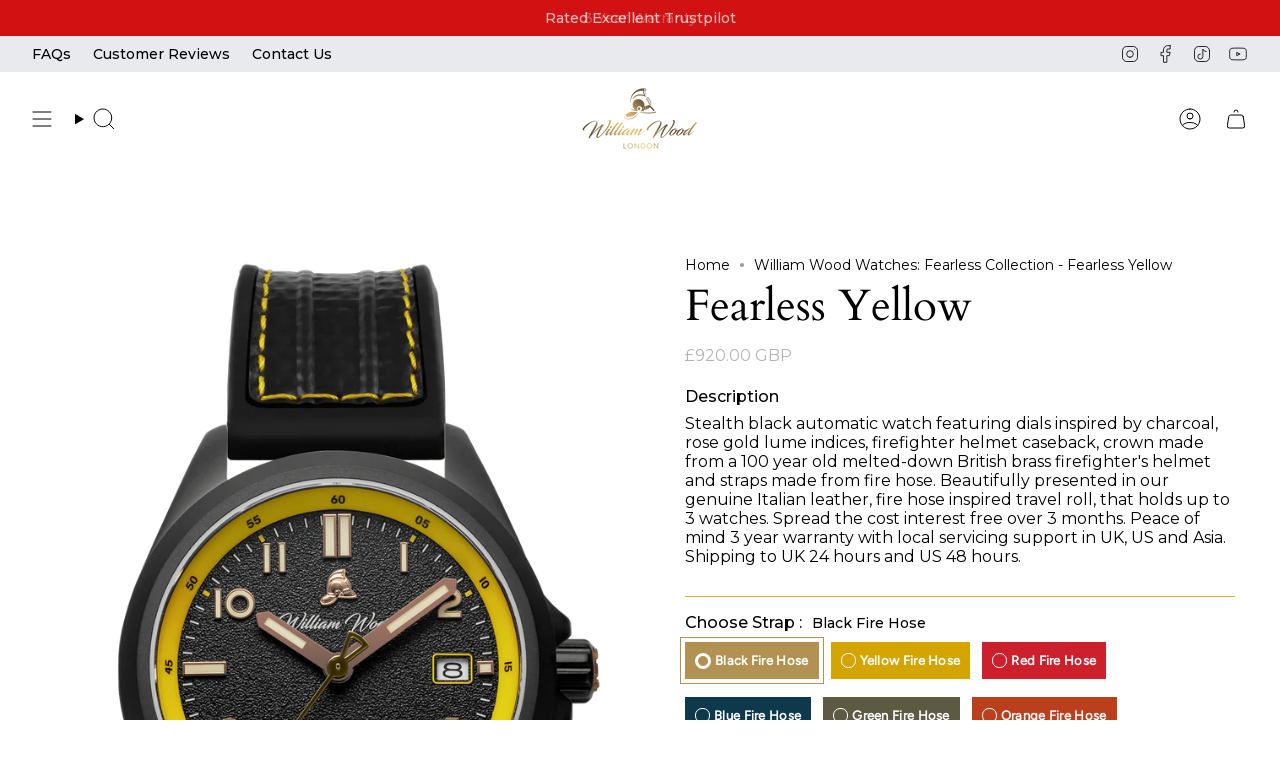

--- FILE ---
content_type: text/html; charset=utf-8
request_url: https://williamwoodwatches.com/en-de/products/fearlessyellow
body_size: 66946
content:
<!doctype html>
<html class="no-js no-touch supports-no-cookies" lang="en">
<head>
<!-- Google Consent Mode V2 Consentmo -->
    <!-- Google Consent Mode V2 Advanced Mode integration script for Consentmo GDPR Compliance App -->
    <script id="consentmo-gcmv2-advanced-mode-integration">
      const consentOutOfRegion = {
        analytics: true,
        marketing: true,
        functionality: true,
        adsDataRedaction: false,
        urlPassthrough: false,
      };

      window.dataLayer = window.dataLayer || [];
      function gtag(){dataLayer.push(arguments);}

      gtag('consent', 'default', {
        ad_storage: 'denied',
        ad_personalization: 'denied',
        ad_user_data: 'denied',
        analytics_storage: 'denied',
        functionality_storage: 'denied',
        personalization_storage:'denied',
        security_storage: 'granted',
        wait_for_update: 1500
      });

      document.addEventListener('consentmoSignal_onLoad', function(eventData) {
        const csmLoadSignal = eventData.detail || {isActive:false};
        console.log('LIQUID - consentmoSignal_onLoad event', csmLoadSignal);

        if (!csmLoadSignal.isActive) {
          console.log('LIQUID - isActive false - use consentOutOfRegion');
          gtag('consent', 'update', {
            ad_storage: consentOutOfRegion.marketing ? 'granted' : 'denied',
            ad_personalization: consentOutOfRegion.marketing ? 'granted' : 'denied',
            ad_user_data: consentOutOfRegion.marketing ? 'granted' : 'denied',
            analytics_storage: consentOutOfRegion.analytics ? 'granted' : 'denied',
            functionality_storage: consentOutOfRegion.functionality ? 'granted' : 'denied',
            personalization_storage: consentOutOfRegion.functionality ? 'granted' : 'denied',
            security_storage: 'granted',
          });
          gtag('set', 'ads_data_redaction', consentOutOfRegion.adsDataRedaction);
          gtag('set', 'url_passthrough', consentOutOfRegion.urlPassthrough);
          console.log('LIQUID - dataLayer', window.dataLayer);
        } else {
          console.log('LIQUID - set default-consent and subscribe consentmoSignal for consent-update');
          document.addEventListener('consentmoSignal', function(event) {
            const csmSignal = event.detail;
            const consentState = csmSignal.integration?.gcm?.isEnabled ? csmSignal.integration.gcm.state : csmSignal.state;
            console.log('LIQUID - consentmoSignal event', csmSignal);
            console.log('LIQUID - dataLayer', window.dataLayer);

            gtag('consent', 'update', consentState);
            if (csmSignal.integration?.gcm?.isEnabled) {
              gtag('set', 'ads_data_redaction', csmSignal.integration.gcm.adsDataRedaction);
              gtag('set', 'url_passthrough', csmSignal.integration.gcm.urlPassthrough);
            }
          });
        }
      });
    </script>
      
<script type="text/javascript">
	(function(clientId) {
		if(window["__adal_disable_" + clientId]) { return; }
		(function(windowAlias, documentAlias, trackerName) {
			if (!windowAlias[trackerName]) {
				windowAlias.GlobalAdalyserNamespace = windowAlias.GlobalAdalyserNamespace
						|| [];
				windowAlias.GlobalAdalyserNamespace.push(trackerName);
				windowAlias[trackerName] = function() {
					(windowAlias[trackerName].q = windowAlias[trackerName].q || []).push(arguments)
				};
				windowAlias[trackerName].q = windowAlias[trackerName].q || [];
				var nel = documentAlias.createElement("script"),
					fel = documentAlias.getElementsByTagName("script")[0];
				nel.async = 1;
				nel.src = "//c0.adalyser.com/adalyser.js?cid=" + clientId;
				fel.parentNode.insertBefore(nel, fel)
			}
		}(window, document, "adalyserTracker"));
		window.adalyserTracker("create", {
			campaignCookieTimeout: 15552000,
			conversionCookieTimeout: 604800,
			clientId: clientId,
			trafficSourceInternalReferrers: [
				"^(.*\\.)?williamwoodwatches.*$"
			]
		});
		window.adalyserTracker("trackSession", "lce1");
	})("williamwoodwatches");
</script>
  
  <script async src="https://www.googletagmanager.com/gtag/js?id=G-J16B2X6T7V"></script>
  <script>
    window.dataLayer = window.dataLayer || [];
    function gtag(){dataLayer.push(arguments);}
    gtag('js', new Date());
  
    gtag('config', 'G-J16B2X6T7V');
  </script>
  <meta charset="UTF-8">
  <meta http-equiv="X-UA-Compatible" content="IE=edge">
  <meta name="viewport" content="width=device-width, initial-scale=1.0">
  <meta name="theme-color" content="#c11111">
  <link rel="canonical" href="https://williamwoodwatches.com/en-de/products/fearlessyellow">
  <link rel="preconnect" href="https://cdn.shopify.com" crossorigin>
  <!-- begin Convert Experiences code-->
  <script type="text/javascript" src="//cdn-4.convertexperiments.com/js/10041529-10047322.js"></script>
  <!-- end Convert Experiences code -->

  <!-- heatmap.com snippet -->
<script>
(function() {
var _heatmap_paq = window._heatmap_paq || [];
var heatUrl = window.heatUrl = "https://dashboard.heatmap.com/";
function heatLoader(url, item = 'prep') {
if(typeof handleSinglePagedWebsite !== 'undefined' && item == 'prep') return true;
var s = document.createElement("script"); s.type = "text/javascript";
s.src = url; s.async = false; s.defer = true; document.head.appendChild(s);
}
heatLoader(heatUrl+"preprocessor.min.js?sid=1825", "prep");
setTimeout(function() {
if(typeof _heatmap_paq !== "object" || _heatmap_paq.length == 0) {
_heatmap_paq.push(["setTrackerUrl", heatUrl+"heatmap.php"]);
heatLoader(heatUrl+"heatmap-light.min.js?sid=1825", "heat");
}
}, 1000);
})();
</script>
<!-- End heatmap.com snippet Code -->

  <!-- ======================= Broadcast Theme V5.5.0 ========================= --><link rel="preconnect" href="https://fonts.shopifycdn.com" crossorigin><link href="//williamwoodwatches.com/cdn/shop/t/92/assets/theme.css?v=88044360658208300481720448965" as="style" rel="preload">
  <link href="//williamwoodwatches.com/cdn/shop/t/92/assets/vendor.js?v=152754676678534273481720448965" as="script" rel="preload">
  <link href="//williamwoodwatches.com/cdn/shop/t/92/assets/theme.js?v=169353638301748776861720448965" as="script" rel="preload">
<style data-shopify>.loading { position: fixed; top: 0; left: 0; z-index: 99999; width: 100%; height: 100%; background: var(--bg); transition: opacity 0.2s ease-out, visibility 0.2s ease-out; }
    body.is-loaded .loading { opacity: 0; visibility: hidden; pointer-events: none; }
    .loading__image__holder { position: absolute; top: 0; left: 0; width: 100%; height: 100%; font-size: 0; display: flex; align-items: center; justify-content: center; }
    .loading__image__holder:nth-child(2) { opacity: 0; }
    .loading__image { max-width: 100px; max-height: 100px; object-fit: contain; }
    .loading--animate .loading__image__holder:nth-child(1) { animation: pulse1 2s infinite ease-in-out; }
    .loading--animate .loading__image__holder:nth-child(2) { animation: pulse2 2s infinite ease-in-out; }
    @keyframes pulse1 {
      0% { opacity: 1; }
      50% { opacity: 0; }
      100% { opacity: 1; }
    }
    @keyframes pulse2 {
      0% { opacity: 0; }
      50% { opacity: 1; }
      100% { opacity: 0; }
    }</style>
    <link rel="icon" type="image/png" href="//williamwoodwatches.com/cdn/shop/files/WWW_Gold_Logo_copy_2_5fdbed59-bc49-4b97-ab90-363461451937.png?crop=center&height=32&v=1714047747&width=32">
  

  <!-- Title and description ================================================ -->
  
  <title>
    
    William Wood Watches: Fearless Collection - Fearless Yellow
    
    
    
  </title>

  
    <meta name="description" content="William Wood Watches are proud to reveal their first Field Watch named the Fearless Collection. Built to be worn in active surroundings, the William Wood Watches Fearless Watch comes down a case size from their usual 41mm diameter to 40mm, offering a compact and rugged aesthetic on the wrist. The Fearless Collection is available in three colours (Red, Orange, Yellow) and is fitted with the robust Seiko NH35 Automatic Movement. The watch is available now to purchase retailing for £895 or 3 payments of £299 per month through William Wood Watches website.">
  

  <meta property="og:site_name" content="William Wood Watches">
<meta property="og:url" content="https://williamwoodwatches.com/en-de/products/fearlessyellow">
<meta property="og:title" content="William Wood Watches: Fearless Collection - Fearless Yellow">
<meta property="og:type" content="product">
<meta property="og:description" content="William Wood Watches are proud to reveal their first Field Watch named the Fearless Collection. Built to be worn in active surroundings, the William Wood Watches Fearless Watch comes down a case size from their usual 41mm diameter to 40mm, offering a compact and rugged aesthetic on the wrist. The Fearless Collection is available in three colours (Red, Orange, Yellow) and is fitted with the robust Seiko NH35 Automatic Movement. The watch is available now to purchase retailing for £895 or 3 payments of £299 per month through William Wood Watches website."><meta property="og:image" content="http://williamwoodwatches.com/cdn/shop/files/FearlessYellowFront-min.png?v=1683570119">
  <meta property="og:image:secure_url" content="https://williamwoodwatches.com/cdn/shop/files/FearlessYellowFront-min.png?v=1683570119">
  <meta property="og:image:width" content="2462">
  <meta property="og:image:height" content="3508"><meta property="og:price:amount" content="920.00">
  <meta property="og:price:currency" content="GBP"><meta name="twitter:card" content="summary_large_image">
<meta name="twitter:title" content="William Wood Watches: Fearless Collection - Fearless Yellow">
<meta name="twitter:description" content="William Wood Watches are proud to reveal their first Field Watch named the Fearless Collection. Built to be worn in active surroundings, the William Wood Watches Fearless Watch comes down a case size from their usual 41mm diameter to 40mm, offering a compact and rugged aesthetic on the wrist. The Fearless Collection is available in three colours (Red, Orange, Yellow) and is fitted with the robust Seiko NH35 Automatic Movement. The watch is available now to purchase retailing for £895 or 3 payments of £299 per month through William Wood Watches website.">

  <!-- CSS ================================================================== -->

  <link href="//williamwoodwatches.com/cdn/shop/t/92/assets/font-settings.css?v=145008162480851572331759335324" rel="stylesheet" type="text/css" media="all" />

  
<style data-shopify>

:root {--scrollbar-width: 0px;





--COLOR-VIDEO-BG: #f2f2f2;
--COLOR-BG-BRIGHTER: #f2f2f2;--COLOR-BG: #ffffff;--COLOR-BG-ALPHA-25: rgba(255, 255, 255, 0.25);
--COLOR-BG-TRANSPARENT: rgba(255, 255, 255, 0);
--COLOR-BG-SECONDARY: #e9eaee;
--COLOR-BG-LIST-COLLECTION: #FFF;
--COLOR-BG-SECONDARY-LIGHTEN: #ffffff;
--COLOR-BG-RGB: 255, 255, 255;

--COLOR-TEXT-DARK: #000000;
--COLOR-TEXT: #000000;
--COLOR-TEXT-LIGHT: #4d4d4d;


/* === Opacity shades of grey ===*/
--COLOR-A5:  rgba(0, 0, 0, 0.05);
--COLOR-A10: rgba(0, 0, 0, 0.1);
--COLOR-A15: rgba(0, 0, 0, 0.15);
--COLOR-A20: rgba(0, 0, 0, 0.2);
--COLOR-A25: rgba(0, 0, 0, 0.25);
--COLOR-A30: rgba(0, 0, 0, 0.3);
--COLOR-A35: rgba(0, 0, 0, 0.35);
--COLOR-A40: rgba(0, 0, 0, 0.4);
--COLOR-A45: rgba(0, 0, 0, 0.45);
--COLOR-A50: rgba(0, 0, 0, 0.5);
--COLOR-A55: rgba(0, 0, 0, 0.55);
--COLOR-A60: rgba(0, 0, 0, 0.6);
--COLOR-A65: rgba(0, 0, 0, 0.65);
--COLOR-A70: rgba(0, 0, 0, 0.7);
--COLOR-A75: rgba(0, 0, 0, 0.75);
--COLOR-A80: rgba(0, 0, 0, 0.8);
--COLOR-A85: rgba(0, 0, 0, 0.85);
--COLOR-A90: rgba(0, 0, 0, 0.9);
--COLOR-A95: rgba(0, 0, 0, 0.95);

--COLOR-BORDER: rgb(212, 175, 55);
--COLOR-BORDER-LIGHT: #e5cf87;
--COLOR-BORDER-HAIRLINE: #f7f7f7;
--COLOR-BORDER-DARK: #886f1d;/* === Bright color ===*/
--COLOR-PRIMARY: #c11111;
--COLOR-PRIMARY-HOVER: #810404;
--COLOR-PRIMARY-FADE: rgba(193, 17, 17, 0.05);
--COLOR-PRIMARY-FADE-HOVER: rgba(193, 17, 17, 0.1);
--COLOR-PRIMARY-LIGHT: #ff6c6c;--COLOR-PRIMARY-OPPOSITE: #ffffff;



/* === link Color ===*/
--COLOR-LINK: #000000;
--COLOR-LINK-HOVER: rgba(0, 0, 0, 0.7);
--COLOR-LINK-FADE: rgba(0, 0, 0, 0.05);
--COLOR-LINK-FADE-HOVER: rgba(0, 0, 0, 0.1);--COLOR-LINK-OPPOSITE: #ffffff;


/* === Product grid sale tags ===*/
--COLOR-SALE-BG: #f9dee5;
--COLOR-SALE-TEXT: #af7b88;--COLOR-SALE-TEXT-SECONDARY: #f9dee5;

/* === Product grid badges ===*/
--COLOR-BADGE-BG: #ffffff;
--COLOR-BADGE-TEXT: #212121;

/* === Product sale color ===*/
--COLOR-SALE: #d20000;

/* === Gray background on Product grid items ===*/--filter-bg: 1.0;/* === Helper colors for form error states ===*/
--COLOR-ERROR: #721C24;
--COLOR-ERROR-BG: #F8D7DA;
--COLOR-ERROR-BORDER: #F5C6CB;



  --RADIUS: 0px;
  --RADIUS-SELECT: 0px;

--COLOR-HEADER-BG: #ffffff;--COLOR-HEADER-BG-TRANSPARENT: rgba(255, 255, 255, 0);
--COLOR-HEADER-LINK: #000000;
--COLOR-HEADER-LINK-HOVER: rgba(0, 0, 0, 0.7);

--COLOR-MENU-BG: #ffffff;
--COLOR-MENU-LINK: #000000;
--COLOR-MENU-LINK-HOVER: rgba(0, 0, 0, 0.7);
--COLOR-SUBMENU-BG: #ffffff;
--COLOR-SUBMENU-LINK: #000000;
--COLOR-SUBMENU-LINK-HOVER: rgba(0, 0, 0, 0.7);
--COLOR-SUBMENU-TEXT-LIGHT: #4d4d4d;
--COLOR-MENU-TRANSPARENT: #FFF;
--COLOR-MENU-TRANSPARENT-HOVER: rgba(255, 255, 255, 0.7);--COLOR-FOOTER-BG: #e9eaee;
--COLOR-FOOTER-BG-HAIRLINE: #e0e2e7;
--COLOR-FOOTER-TEXT: #212121;
--COLOR-FOOTER-TEXT-A35: rgba(33, 33, 33, 0.35);
--COLOR-FOOTER-TEXT-A75: rgba(33, 33, 33, 0.75);
--COLOR-FOOTER-LINK: #212121;
--COLOR-FOOTER-LINK-HOVER: rgba(33, 33, 33, 0.7);
--COLOR-FOOTER-BORDER: #d4af37;

--TRANSPARENT: rgba(255, 255, 255, 0);

/* === Default overlay opacity ===*/
--overlay-opacity: 0;
--underlay-opacity: 1;
--underlay-bg: rgba(0,0,0,0.4);

/* === Custom Cursor ===*/
--ICON-ZOOM-IN: url( "//williamwoodwatches.com/cdn/shop/t/92/assets/icon-zoom-in.svg?v=182473373117644429561720448965" );
--ICON-ZOOM-OUT: url( "//williamwoodwatches.com/cdn/shop/t/92/assets/icon-zoom-out.svg?v=101497157853986683871720448965" );

/* === Custom Icons ===*/


  
  --ICON-ADD-BAG: url( "//williamwoodwatches.com/cdn/shop/t/92/assets/icon-add-bag.svg?v=23763382405227654651720448965" );
  --ICON-ADD-CART: url( "//williamwoodwatches.com/cdn/shop/t/92/assets/icon-add-cart.svg?v=3962293684743587821720448965" );
  --ICON-ARROW-LEFT: url( "//williamwoodwatches.com/cdn/shop/t/92/assets/icon-arrow-left.svg?v=136066145774695772731720448965" );
  --ICON-ARROW-RIGHT: url( "//williamwoodwatches.com/cdn/shop/t/92/assets/icon-arrow-right.svg?v=150928298113663093401720448965" );
  --ICON-SELECT: url("//williamwoodwatches.com/cdn/shop/t/92/assets/icon-select.svg?v=167170173659852274001720448965");


--PRODUCT-GRID-ASPECT-RATIO: 150.0%;

/* === Typography ===*/
--FONT-WEIGHT-BODY: 400;
--FONT-WEIGHT-BODY-BOLD: 500;

--FONT-STACK-BODY: Montserrat, sans-serif;
--FONT-STYLE-BODY: normal;
--FONT-STYLE-BODY-ITALIC: italic;
--FONT-ADJUST-BODY: 1.0;

--LETTER-SPACING-BODY: 0.0em;

--FONT-WEIGHT-HEADING: 400;
--FONT-WEIGHT-HEADING-BOLD: 700;

--FONT-UPPERCASE-HEADING: none;
--LETTER-SPACING-HEADING: 0.0em;

--FONT-STACK-HEADING: Cardo, serif;
--FONT-STYLE-HEADING: normal;
--FONT-STYLE-HEADING-ITALIC: italic;
--FONT-ADJUST-HEADING: 1.15;

--FONT-WEIGHT-SUBHEADING: 400;
--FONT-WEIGHT-SUBHEADING-BOLD: 500;

--FONT-STACK-SUBHEADING: Montserrat, sans-serif;
--FONT-STYLE-SUBHEADING: normal;
--FONT-STYLE-SUBHEADING-ITALIC: italic;
--FONT-ADJUST-SUBHEADING: 1.0;

--FONT-UPPERCASE-SUBHEADING: uppercase;
--LETTER-SPACING-SUBHEADING: 0.1em;

--FONT-STACK-NAV: Montserrat, sans-serif;
--FONT-STYLE-NAV: normal;
--FONT-STYLE-NAV-ITALIC: italic;
--FONT-ADJUST-NAV: 1.0;

--FONT-WEIGHT-NAV: 400;
--FONT-WEIGHT-NAV-BOLD: 500;

--LETTER-SPACING-NAV: 0.0em;

--FONT-SIZE-BASE: 1.0rem;
--FONT-SIZE-BASE-PERCENT: 1.0;

/* === Parallax ===*/
--PARALLAX-STRENGTH-MIN: 120.0%;
--PARALLAX-STRENGTH-MAX: 130.0%;--COLUMNS: 4;
--COLUMNS-MEDIUM: 3;
--COLUMNS-SMALL: 2;
--COLUMNS-MOBILE: 1;--LAYOUT-OUTER: 32px;
  --LAYOUT-GUTTER: 32px;
  --LAYOUT-OUTER-MEDIUM: 22px;
  --LAYOUT-GUTTER-MEDIUM: 22px;
  --LAYOUT-OUTER-SMALL: 16px;
  --LAYOUT-GUTTER-SMALL: 16px;--base-animation-delay: 0ms;
--line-height-normal: 1.375; /* Equals to line-height: normal; */--SIDEBAR-WIDTH: 270px;
  --SIDEBAR-WIDTH-MEDIUM: 258px;--DRAWER-WIDTH: 380px;--ICON-STROKE-WIDTH: 1px;/* === Button General ===*/
--BTN-FONT-STACK: Figtree, sans-serif;
--BTN-FONT-WEIGHT: 400;
--BTN-FONT-STYLE: normal;
--BTN-FONT-SIZE: 13px;

--BTN-LETTER-SPACING: 0.1em;
--BTN-UPPERCASE: uppercase;
--BTN-TEXT-ARROW-OFFSET: -1px;

/* === Button Primary ===*/
--BTN-PRIMARY-BORDER-COLOR: #000000;
--BTN-PRIMARY-BG-COLOR: #d4af37;
--BTN-PRIMARY-TEXT-COLOR: #ffffff;


  --BTN-PRIMARY-BG-COLOR-BRIGHTER: #c7a22b;


/* === Button Secondary ===*/
--BTN-SECONDARY-BORDER-COLOR: #ffffff;
--BTN-SECONDARY-BG-COLOR: #e9eaee;
--BTN-SECONDARY-TEXT-COLOR: #000000;


  --BTN-SECONDARY-BG-COLOR-BRIGHTER: #dbdce3;


/* === Button White ===*/
--TEXT-BTN-BORDER-WHITE: #fff;
--TEXT-BTN-BG-WHITE: #fff;
--TEXT-BTN-WHITE: #000;
--TEXT-BTN-BG-WHITE-BRIGHTER: #f2f2f2;

/* === Button Black ===*/
--TEXT-BTN-BG-BLACK: #000;
--TEXT-BTN-BORDER-BLACK: #000;
--TEXT-BTN-BLACK: #fff;
--TEXT-BTN-BG-BLACK-BRIGHTER: #1a1a1a;

/* === Default Cart Gradient ===*/

--FREE-SHIPPING-GRADIENT: linear-gradient(to right, var(--COLOR-PRIMARY-LIGHT) 0%, var(--COLOR-PRIMARY) 100%);

/* === Swatch Size ===*/
--swatch-size-filters: calc(1.15rem * var(--FONT-ADJUST-BODY));
--swatch-size-product: calc(2.2rem * var(--FONT-ADJUST-BODY));
}

/* === Backdrop ===*/
::backdrop {
  --underlay-opacity: 1;
  --underlay-bg: rgba(0,0,0,0.4);
}
</style>


  <link href="//williamwoodwatches.com/cdn/shop/t/92/assets/theme.css?v=88044360658208300481720448965" rel="stylesheet" type="text/css" media="all" />
  <link href="//williamwoodwatches.com/cdn/shop/t/92/assets/custom.css?v=59892162094788175901738147442" rel="stylesheet" type="text/css" media="all" />

<script>
    if (window.navigator.userAgent.indexOf('MSIE ') > 0 || window.navigator.userAgent.indexOf('Trident/') > 0) {
      document.documentElement.className = document.documentElement.className + ' ie';

      var scripts = document.getElementsByTagName('script')[0];
      var polyfill = document.createElement("script");
      polyfill.defer = true;
      polyfill.src = "//williamwoodwatches.com/cdn/shop/t/92/assets/ie11.js?v=144489047535103983231720448965";

      scripts.parentNode.insertBefore(polyfill, scripts);
    } else {
      document.documentElement.className = document.documentElement.className.replace('no-js', 'js');
    }

    document.documentElement.style.setProperty('--scrollbar-width', `${getScrollbarWidth()}px`);

    function getScrollbarWidth() {
      // Creating invisible container
      const outer = document.createElement('div');
      outer.style.visibility = 'hidden';
      outer.style.overflow = 'scroll'; // forcing scrollbar to appear
      outer.style.msOverflowStyle = 'scrollbar'; // needed for WinJS apps
      document.documentElement.appendChild(outer);

      // Creating inner element and placing it in the container
      const inner = document.createElement('div');
      outer.appendChild(inner);

      // Calculating difference between container's full width and the child width
      const scrollbarWidth = outer.offsetWidth - inner.offsetWidth;

      // Removing temporary elements from the DOM
      outer.parentNode.removeChild(outer);

      return scrollbarWidth;
    }

    let root = '/en-de';
    if (root[root.length - 1] !== '/') {
      root = root + '/';
    }

    window.theme = {
      routes: {
        root: root,
        cart_url: '/en-de/cart',
        cart_add_url: '/en-de/cart/add',
        cart_change_url: '/en-de/cart/change',
        product_recommendations_url: '/en-de/recommendations/products',
        predictive_search_url: '/en-de/search/suggest',
        addresses_url: '/en-de/account/addresses'
      },
      assets: {
        photoswipe: '//williamwoodwatches.com/cdn/shop/t/92/assets/photoswipe.js?v=162613001030112971491720448965',
        smoothscroll: '//williamwoodwatches.com/cdn/shop/t/92/assets/smoothscroll.js?v=37906625415260927261720448965',
      },
      strings: {
        addToCart: "Add to cart",
        cartAcceptanceError: "You must accept our terms and conditions.",
        soldOut: "Sold Out",
        from: "From",
        preOrder: "Pre-order",
        sale: "Sale",
        subscription: "Subscription",
        unavailable: "Unavailable",
        unitPrice: "Unit price",
        unitPriceSeparator: "per",
        shippingCalcSubmitButton: "Calculate shipping",
        shippingCalcSubmitButtonDisabled: "Calculating...",
        selectValue: "Select value",
        selectColor: "Select color",
        oneColor: "color",
        otherColor: "colors",
        upsellAddToCart: "Add",
        free: "Free",
        swatchesColor: "Color, Colour"
      },
      settings: {
        cartType: "drawer",
        customerLoggedIn: null ? true : false,
        enableQuickAdd: true,
        enableAnimations: true,
        variantOnSale: true,
      },
      sliderArrows: {
        prev: '<button type="button" class="slider__button slider__button--prev" data-button-arrow data-button-prev>' + "Previous" + '</button>',
        next: '<button type="button" class="slider__button slider__button--next" data-button-arrow data-button-next>' + "Next" + '</button>',
      },
      moneyFormat: true ? "\u003cspan class=money\u003e£{{amount}} GBP\u003c\/span\u003e" : "\u003cspan class=money\u003e£{{amount}}\u003c\/span\u003e",
      moneyWithoutCurrencyFormat: "\u003cspan class=money\u003e£{{amount}}\u003c\/span\u003e",
      moneyWithCurrencyFormat: "\u003cspan class=money\u003e£{{amount}} GBP\u003c\/span\u003e",
      subtotal: 0,
      info: {
        name: 'broadcast'
      },
      version: '5.5.0'
    };

    let windowInnerHeight = window.innerHeight;
    document.documentElement.style.setProperty('--full-height', `${windowInnerHeight}px`);
    document.documentElement.style.setProperty('--three-quarters', `${windowInnerHeight * 0.75}px`);
    document.documentElement.style.setProperty('--two-thirds', `${windowInnerHeight * 0.66}px`);
    document.documentElement.style.setProperty('--one-half', `${windowInnerHeight * 0.5}px`);
    document.documentElement.style.setProperty('--one-third', `${windowInnerHeight * 0.33}px`);
    document.documentElement.style.setProperty('--one-fifth', `${windowInnerHeight * 0.2}px`);
  </script>

  

  <!-- Theme Javascript ============================================================== -->
  <script src="//williamwoodwatches.com/cdn/shop/t/92/assets/vendor.js?v=152754676678534273481720448965" defer="defer"></script>
  <script src="//williamwoodwatches.com/cdn/shop/t/92/assets/theme.js?v=169353638301748776861720448965" defer="defer"></script><!-- Shopify app scripts =========================================================== -->

  <script>window.performance && window.performance.mark && window.performance.mark('shopify.content_for_header.start');</script><meta id="shopify-digital-wallet" name="shopify-digital-wallet" content="/1427111983/digital_wallets/dialog">
<meta name="shopify-checkout-api-token" content="6c912fd32c973a4ab0a69c06f035ca2f">
<meta id="in-context-paypal-metadata" data-shop-id="1427111983" data-venmo-supported="false" data-environment="production" data-locale="en_US" data-paypal-v4="true" data-currency="GBP">
<link rel="alternate" hreflang="x-default" href="https://williamwoodwatches.com/products/fearlessyellow">
<link rel="alternate" hreflang="en-US" href="https://williamwoodwatches.com/en-us/products/fearlessyellow">
<link rel="alternate" hreflang="en-CA" href="https://williamwoodwatches.com/en-ca/products/fearlessyellow">
<link rel="alternate" hreflang="en-AU" href="https://williamwoodwatches.com/en-au/products/fearlessyellow">
<link rel="alternate" hreflang="en-CN" href="https://williamwoodwatches.com/en-cn/products/fearlessyellow">
<link rel="alternate" hreflang="en-NZ" href="https://williamwoodwatches.com/en-nz/products/fearlessyellow">
<link rel="alternate" hreflang="en-SG" href="https://williamwoodwatches.com/en-sg/products/fearlessyellow">
<link rel="alternate" hreflang="en-HK" href="https://williamwoodwatches.com/en-hk/products/fearlessyellow">
<link rel="alternate" hreflang="en-SA" href="https://williamwoodwatches.com/en-sa/products/fearlessyellow">
<link rel="alternate" hreflang="en-KW" href="https://williamwoodwatches.com/en-kw/products/fearlessyellow">
<link rel="alternate" hreflang="en-FR" href="https://williamwoodwatches.com/en-fr/products/fearlessyellow">
<link rel="alternate" hreflang="en-DE" href="https://williamwoodwatches.com/en-de/products/fearlessyellow">
<link rel="alternate" type="application/json+oembed" href="https://williamwoodwatches.com/en-de/products/fearlessyellow.oembed">
<script async="async" src="/checkouts/internal/preloads.js?locale=en-DE"></script>
<script id="shopify-features" type="application/json">{"accessToken":"6c912fd32c973a4ab0a69c06f035ca2f","betas":["rich-media-storefront-analytics"],"domain":"williamwoodwatches.com","predictiveSearch":true,"shopId":1427111983,"locale":"en"}</script>
<script>var Shopify = Shopify || {};
Shopify.shop = "william-wood-watches.myshopify.com";
Shopify.locale = "en";
Shopify.currency = {"active":"GBP","rate":"1.0"};
Shopify.country = "DE";
Shopify.theme = {"name":"William Wood Watches Live Store","id":143453421817,"schema_name":"Broadcast","schema_version":"5.5.0","theme_store_id":868,"role":"main"};
Shopify.theme.handle = "null";
Shopify.theme.style = {"id":null,"handle":null};
Shopify.cdnHost = "williamwoodwatches.com/cdn";
Shopify.routes = Shopify.routes || {};
Shopify.routes.root = "/en-de/";</script>
<script type="module">!function(o){(o.Shopify=o.Shopify||{}).modules=!0}(window);</script>
<script>!function(o){function n(){var o=[];function n(){o.push(Array.prototype.slice.apply(arguments))}return n.q=o,n}var t=o.Shopify=o.Shopify||{};t.loadFeatures=n(),t.autoloadFeatures=n()}(window);</script>
<script id="shop-js-analytics" type="application/json">{"pageType":"product"}</script>
<script defer="defer" async type="module" src="//williamwoodwatches.com/cdn/shopifycloud/shop-js/modules/v2/client.init-shop-cart-sync_D0dqhulL.en.esm.js"></script>
<script defer="defer" async type="module" src="//williamwoodwatches.com/cdn/shopifycloud/shop-js/modules/v2/chunk.common_CpVO7qML.esm.js"></script>
<script type="module">
  await import("//williamwoodwatches.com/cdn/shopifycloud/shop-js/modules/v2/client.init-shop-cart-sync_D0dqhulL.en.esm.js");
await import("//williamwoodwatches.com/cdn/shopifycloud/shop-js/modules/v2/chunk.common_CpVO7qML.esm.js");

  window.Shopify.SignInWithShop?.initShopCartSync?.({"fedCMEnabled":true,"windoidEnabled":true});

</script>
<script>(function() {
  var isLoaded = false;
  function asyncLoad() {
    if (isLoaded) return;
    isLoaded = true;
    var urls = ["https:\/\/chimpstatic.com\/mcjs-connected\/js\/users\/9db8655d0070454ede95bbc80\/df47b0cb15b97cc8a681598a2.js?shop=william-wood-watches.myshopify.com","https:\/\/chimpstatic.com\/mcjs-connected\/js\/users\/f491939a22913eb212f776ca0\/d8ea36841295a2548c3bcf58d.js?shop=william-wood-watches.myshopify.com","https:\/\/formbuilder.hulkapps.com\/skeletopapp.js?shop=william-wood-watches.myshopify.com","https:\/\/ecommplugins-scripts.trustpilot.com\/v2.1\/js\/header.min.js?settings=eyJrZXkiOiJyVDU1U0FTRGQxeFJ1UDRhIiwicyI6InNrdSJ9\u0026shop=william-wood-watches.myshopify.com","https:\/\/ecommplugins-trustboxsettings.trustpilot.com\/william-wood-watches.myshopify.com.js?settings=1627393939194\u0026shop=william-wood-watches.myshopify.com","https:\/\/widget.trustpilot.com\/bootstrap\/v5\/tp.widget.sync.bootstrap.min.js?shop=william-wood-watches.myshopify.com","https:\/\/cdn.shopify.com\/s\/files\/1\/0683\/1371\/0892\/files\/splmn-shopify-prod-August-31.min.js?v=1693985059\u0026shop=william-wood-watches.myshopify.com","https:\/\/dr4qe3ddw9y32.cloudfront.net\/awin-shopify-integration-code.js?aid=24601\u0026s2s=\u0026v=shopifyApp_2.0.8\u0026ts=1631797553909\u0026shop=william-wood-watches.myshopify.com","https:\/\/cdn.nfcube.com\/instafeed-5cd85662b509303f85150b8af56c35c1.js?shop=william-wood-watches.myshopify.com","https:\/\/candyrack.ds-cdn.com\/static\/main.js?shop=william-wood-watches.myshopify.com"];
    for (var i = 0; i < urls.length; i++) {
      var s = document.createElement('script');
      s.type = 'text/javascript';
      s.async = true;
      s.src = urls[i];
      var x = document.getElementsByTagName('script')[0];
      x.parentNode.insertBefore(s, x);
    }
  };
  if(window.attachEvent) {
    window.attachEvent('onload', asyncLoad);
  } else {
    window.addEventListener('load', asyncLoad, false);
  }
})();</script>
<script id="__st">var __st={"a":1427111983,"offset":0,"reqid":"1ca82972-ed90-4d81-a156-67cad7459399-1764562982","pageurl":"williamwoodwatches.com\/en-de\/products\/fearlessyellow","u":"5bc183544452","p":"product","rtyp":"product","rid":7753121956089};</script>
<script>window.ShopifyPaypalV4VisibilityTracking = true;</script>
<script id="captcha-bootstrap">!function(){'use strict';const t='contact',e='account',n='new_comment',o=[[t,t],['blogs',n],['comments',n],[t,'customer']],c=[[e,'customer_login'],[e,'guest_login'],[e,'recover_customer_password'],[e,'create_customer']],r=t=>t.map((([t,e])=>`form[action*='/${t}']:not([data-nocaptcha='true']) input[name='form_type'][value='${e}']`)).join(','),a=t=>()=>t?[...document.querySelectorAll(t)].map((t=>t.form)):[];function s(){const t=[...o],e=r(t);return a(e)}const i='password',u='form_key',d=['recaptcha-v3-token','g-recaptcha-response','h-captcha-response',i],f=()=>{try{return window.sessionStorage}catch{return}},m='__shopify_v',_=t=>t.elements[u];function p(t,e,n=!1){try{const o=window.sessionStorage,c=JSON.parse(o.getItem(e)),{data:r}=function(t){const{data:e,action:n}=t;return t[m]||n?{data:e,action:n}:{data:t,action:n}}(c);for(const[e,n]of Object.entries(r))t.elements[e]&&(t.elements[e].value=n);n&&o.removeItem(e)}catch(o){console.error('form repopulation failed',{error:o})}}const l='form_type',E='cptcha';function T(t){t.dataset[E]=!0}const w=window,h=w.document,L='Shopify',v='ce_forms',y='captcha';let A=!1;((t,e)=>{const n=(g='f06e6c50-85a8-45c8-87d0-21a2b65856fe',I='https://cdn.shopify.com/shopifycloud/storefront-forms-hcaptcha/ce_storefront_forms_captcha_hcaptcha.v1.5.2.iife.js',D={infoText:'Protected by hCaptcha',privacyText:'Privacy',termsText:'Terms'},(t,e,n)=>{const o=w[L][v],c=o.bindForm;if(c)return c(t,g,e,D).then(n);var r;o.q.push([[t,g,e,D],n]),r=I,A||(h.body.append(Object.assign(h.createElement('script'),{id:'captcha-provider',async:!0,src:r})),A=!0)});var g,I,D;w[L]=w[L]||{},w[L][v]=w[L][v]||{},w[L][v].q=[],w[L][y]=w[L][y]||{},w[L][y].protect=function(t,e){n(t,void 0,e),T(t)},Object.freeze(w[L][y]),function(t,e,n,w,h,L){const[v,y,A,g]=function(t,e,n){const i=e?o:[],u=t?c:[],d=[...i,...u],f=r(d),m=r(i),_=r(d.filter((([t,e])=>n.includes(e))));return[a(f),a(m),a(_),s()]}(w,h,L),I=t=>{const e=t.target;return e instanceof HTMLFormElement?e:e&&e.form},D=t=>v().includes(t);t.addEventListener('submit',(t=>{const e=I(t);if(!e)return;const n=D(e)&&!e.dataset.hcaptchaBound&&!e.dataset.recaptchaBound,o=_(e),c=g().includes(e)&&(!o||!o.value);(n||c)&&t.preventDefault(),c&&!n&&(function(t){try{if(!f())return;!function(t){const e=f();if(!e)return;const n=_(t);if(!n)return;const o=n.value;o&&e.removeItem(o)}(t);const e=Array.from(Array(32),(()=>Math.random().toString(36)[2])).join('');!function(t,e){_(t)||t.append(Object.assign(document.createElement('input'),{type:'hidden',name:u})),t.elements[u].value=e}(t,e),function(t,e){const n=f();if(!n)return;const o=[...t.querySelectorAll(`input[type='${i}']`)].map((({name:t})=>t)),c=[...d,...o],r={};for(const[a,s]of new FormData(t).entries())c.includes(a)||(r[a]=s);n.setItem(e,JSON.stringify({[m]:1,action:t.action,data:r}))}(t,e)}catch(e){console.error('failed to persist form',e)}}(e),e.submit())}));const S=(t,e)=>{t&&!t.dataset[E]&&(n(t,e.some((e=>e===t))),T(t))};for(const o of['focusin','change'])t.addEventListener(o,(t=>{const e=I(t);D(e)&&S(e,y())}));const B=e.get('form_key'),M=e.get(l),P=B&&M;t.addEventListener('DOMContentLoaded',(()=>{const t=y();if(P)for(const e of t)e.elements[l].value===M&&p(e,B);[...new Set([...A(),...v().filter((t=>'true'===t.dataset.shopifyCaptcha))])].forEach((e=>S(e,t)))}))}(h,new URLSearchParams(w.location.search),n,t,e,['guest_login'])})(!1,!0)}();</script>
<script integrity="sha256-52AcMU7V7pcBOXWImdc/TAGTFKeNjmkeM1Pvks/DTgc=" data-source-attribution="shopify.loadfeatures" defer="defer" src="//williamwoodwatches.com/cdn/shopifycloud/storefront/assets/storefront/load_feature-81c60534.js" crossorigin="anonymous"></script>
<script data-source-attribution="shopify.dynamic_checkout.dynamic.init">var Shopify=Shopify||{};Shopify.PaymentButton=Shopify.PaymentButton||{isStorefrontPortableWallets:!0,init:function(){window.Shopify.PaymentButton.init=function(){};var t=document.createElement("script");t.src="https://williamwoodwatches.com/cdn/shopifycloud/portable-wallets/latest/portable-wallets.en.js",t.type="module",document.head.appendChild(t)}};
</script>
<script data-source-attribution="shopify.dynamic_checkout.buyer_consent">
  function portableWalletsHideBuyerConsent(e){var t=document.getElementById("shopify-buyer-consent"),n=document.getElementById("shopify-subscription-policy-button");t&&n&&(t.classList.add("hidden"),t.setAttribute("aria-hidden","true"),n.removeEventListener("click",e))}function portableWalletsShowBuyerConsent(e){var t=document.getElementById("shopify-buyer-consent"),n=document.getElementById("shopify-subscription-policy-button");t&&n&&(t.classList.remove("hidden"),t.removeAttribute("aria-hidden"),n.addEventListener("click",e))}window.Shopify?.PaymentButton&&(window.Shopify.PaymentButton.hideBuyerConsent=portableWalletsHideBuyerConsent,window.Shopify.PaymentButton.showBuyerConsent=portableWalletsShowBuyerConsent);
</script>
<script>
  function portableWalletsCleanup(e){e&&e.src&&console.error("Failed to load portable wallets script "+e.src);var t=document.querySelectorAll("shopify-accelerated-checkout .shopify-payment-button__skeleton, shopify-accelerated-checkout-cart .wallet-cart-button__skeleton"),e=document.getElementById("shopify-buyer-consent");for(let e=0;e<t.length;e++)t[e].remove();e&&e.remove()}function portableWalletsNotLoadedAsModule(e){e instanceof ErrorEvent&&"string"==typeof e.message&&e.message.includes("import.meta")&&"string"==typeof e.filename&&e.filename.includes("portable-wallets")&&(window.removeEventListener("error",portableWalletsNotLoadedAsModule),window.Shopify.PaymentButton.failedToLoad=e,"loading"===document.readyState?document.addEventListener("DOMContentLoaded",window.Shopify.PaymentButton.init):window.Shopify.PaymentButton.init())}window.addEventListener("error",portableWalletsNotLoadedAsModule);
</script>

<script type="module" src="https://williamwoodwatches.com/cdn/shopifycloud/portable-wallets/latest/portable-wallets.en.js" onError="portableWalletsCleanup(this)" crossorigin="anonymous"></script>
<script nomodule>
  document.addEventListener("DOMContentLoaded", portableWalletsCleanup);
</script>

<link id="shopify-accelerated-checkout-styles" rel="stylesheet" media="screen" href="https://williamwoodwatches.com/cdn/shopifycloud/portable-wallets/latest/accelerated-checkout-backwards-compat.css" crossorigin="anonymous">
<style id="shopify-accelerated-checkout-cart">
        #shopify-buyer-consent {
  margin-top: 1em;
  display: inline-block;
  width: 100%;
}

#shopify-buyer-consent.hidden {
  display: none;
}

#shopify-subscription-policy-button {
  background: none;
  border: none;
  padding: 0;
  text-decoration: underline;
  font-size: inherit;
  cursor: pointer;
}

#shopify-subscription-policy-button::before {
  box-shadow: none;
}

      </style>

<script>window.performance && window.performance.mark && window.performance.mark('shopify.content_for_header.end');</script>
    <!-- Google Tag Manager -->
<script>
  (function(w,d,s,l,i){w[l]=w[l]||[];w[l].push({'gtm.start':
  new Date().getTime(),event:'gtm.js'});var f=d.getElementsByTagName(s)[0],
  j=d.createElement(s),dl=l!='dataLayer'?'&l='+l:'';j.async=true;j.src=
  'https://www.googletagmanager.com/gtm.js?id='+i+dl;f.parentNode.insertBefore(j,f);
  })(window,document,'script','dataLayer','GTM-TKVCKGPF');
</script>
<!-- End Google Tag Manager -->
<!-- BEGIN app block: shopify://apps/consentmo-gdpr/blocks/gdpr_cookie_consent/4fbe573f-a377-4fea-9801-3ee0858cae41 -->


<!-- END app block --><!-- BEGIN app block: shopify://apps/klaviyo-email-marketing-sms/blocks/klaviyo-onsite-embed/2632fe16-c075-4321-a88b-50b567f42507 -->












  <script async src="https://static.klaviyo.com/onsite/js/SJQJLf/klaviyo.js?company_id=SJQJLf"></script>
  <script>!function(){if(!window.klaviyo){window._klOnsite=window._klOnsite||[];try{window.klaviyo=new Proxy({},{get:function(n,i){return"push"===i?function(){var n;(n=window._klOnsite).push.apply(n,arguments)}:function(){for(var n=arguments.length,o=new Array(n),w=0;w<n;w++)o[w]=arguments[w];var t="function"==typeof o[o.length-1]?o.pop():void 0,e=new Promise((function(n){window._klOnsite.push([i].concat(o,[function(i){t&&t(i),n(i)}]))}));return e}}})}catch(n){window.klaviyo=window.klaviyo||[],window.klaviyo.push=function(){var n;(n=window._klOnsite).push.apply(n,arguments)}}}}();</script>

  
    <script id="viewed_product">
      if (item == null) {
        var _learnq = _learnq || [];

        var MetafieldReviews = null
        var MetafieldYotpoRating = null
        var MetafieldYotpoCount = null
        var MetafieldLooxRating = null
        var MetafieldLooxCount = null
        var okendoProduct = null
        var okendoProductReviewCount = null
        var okendoProductReviewAverageValue = null
        try {
          // The following fields are used for Customer Hub recently viewed in order to add reviews.
          // This information is not part of __kla_viewed. Instead, it is part of __kla_viewed_reviewed_items
          MetafieldReviews = {};
          MetafieldYotpoRating = null
          MetafieldYotpoCount = null
          MetafieldLooxRating = null
          MetafieldLooxCount = null

          okendoProduct = null
          // If the okendo metafield is not legacy, it will error, which then requires the new json formatted data
          if (okendoProduct && 'error' in okendoProduct) {
            okendoProduct = null
          }
          okendoProductReviewCount = okendoProduct ? okendoProduct.reviewCount : null
          okendoProductReviewAverageValue = okendoProduct ? okendoProduct.reviewAverageValue : null
        } catch (error) {
          console.error('Error in Klaviyo onsite reviews tracking:', error);
        }

        var item = {
          Name: "Fearless Yellow",
          ProductID: 7753121956089,
          Categories: ["All Products","All Watches","Fearless Collection","Firefighter Gifts With A British Legacy | William Wood Watches"],
          ImageURL: "https://williamwoodwatches.com/cdn/shop/files/FearlessYellowFront-min_grande.png?v=1683570119",
          URL: "https://williamwoodwatches.com/en-de/products/fearlessyellow",
          Brand: "William Wood Watches",
          Price: "£920.00",
          Value: "920.00",
          CompareAtPrice: "£0.00"
        };
        _learnq.push(['track', 'Viewed Product', item]);
        _learnq.push(['trackViewedItem', {
          Title: item.Name,
          ItemId: item.ProductID,
          Categories: item.Categories,
          ImageUrl: item.ImageURL,
          Url: item.URL,
          Metadata: {
            Brand: item.Brand,
            Price: item.Price,
            Value: item.Value,
            CompareAtPrice: item.CompareAtPrice
          },
          metafields:{
            reviews: MetafieldReviews,
            yotpo:{
              rating: MetafieldYotpoRating,
              count: MetafieldYotpoCount,
            },
            loox:{
              rating: MetafieldLooxRating,
              count: MetafieldLooxCount,
            },
            okendo: {
              rating: okendoProductReviewAverageValue,
              count: okendoProductReviewCount,
            }
          }
        }]);
      }
    </script>
  




  <script>
    window.klaviyoReviewsProductDesignMode = false
  </script>







<!-- END app block --><script src="https://cdn.shopify.com/extensions/019ac445-2544-7503-83b8-b588983f0577/consentmo-gdpr-494/assets/consentmo_cookie_consent.js" type="text/javascript" defer="defer"></script>
<script src="https://cdn.shopify.com/extensions/019aa5e5-1c03-75f2-afda-6ad815a2eede/auction-extension-73/assets/CodeBlockAction.min.js" type="text/javascript" defer="defer"></script>
<script src="https://cdn.shopify.com/extensions/6da6ffdd-cf2b-4a18-80e5-578ff81399ca/klarna-on-site-messaging-33/assets/index.js" type="text/javascript" defer="defer"></script>
<link href="https://monorail-edge.shopifysvc.com" rel="dns-prefetch">
<script>(function(){if ("sendBeacon" in navigator && "performance" in window) {try {var session_token_from_headers = performance.getEntriesByType('navigation')[0].serverTiming.find(x => x.name == '_s').description;} catch {var session_token_from_headers = undefined;}var session_cookie_matches = document.cookie.match(/_shopify_s=([^;]*)/);var session_token_from_cookie = session_cookie_matches && session_cookie_matches.length === 2 ? session_cookie_matches[1] : "";var session_token = session_token_from_headers || session_token_from_cookie || "";function handle_abandonment_event(e) {var entries = performance.getEntries().filter(function(entry) {return /monorail-edge.shopifysvc.com/.test(entry.name);});if (!window.abandonment_tracked && entries.length === 0) {window.abandonment_tracked = true;var currentMs = Date.now();var navigation_start = performance.timing.navigationStart;var payload = {shop_id: 1427111983,url: window.location.href,navigation_start,duration: currentMs - navigation_start,session_token,page_type: "product"};window.navigator.sendBeacon("https://monorail-edge.shopifysvc.com/v1/produce", JSON.stringify({schema_id: "online_store_buyer_site_abandonment/1.1",payload: payload,metadata: {event_created_at_ms: currentMs,event_sent_at_ms: currentMs}}));}}window.addEventListener('pagehide', handle_abandonment_event);}}());</script>
<script id="web-pixels-manager-setup">(function e(e,d,r,n,o){if(void 0===o&&(o={}),!Boolean(null===(a=null===(i=window.Shopify)||void 0===i?void 0:i.analytics)||void 0===a?void 0:a.replayQueue)){var i,a;window.Shopify=window.Shopify||{};var t=window.Shopify;t.analytics=t.analytics||{};var s=t.analytics;s.replayQueue=[],s.publish=function(e,d,r){return s.replayQueue.push([e,d,r]),!0};try{self.performance.mark("wpm:start")}catch(e){}var l=function(){var e={modern:/Edge?\/(1{2}[4-9]|1[2-9]\d|[2-9]\d{2}|\d{4,})\.\d+(\.\d+|)|Firefox\/(1{2}[4-9]|1[2-9]\d|[2-9]\d{2}|\d{4,})\.\d+(\.\d+|)|Chrom(ium|e)\/(9{2}|\d{3,})\.\d+(\.\d+|)|(Maci|X1{2}).+ Version\/(15\.\d+|(1[6-9]|[2-9]\d|\d{3,})\.\d+)([,.]\d+|)( \(\w+\)|)( Mobile\/\w+|) Safari\/|Chrome.+OPR\/(9{2}|\d{3,})\.\d+\.\d+|(CPU[ +]OS|iPhone[ +]OS|CPU[ +]iPhone|CPU IPhone OS|CPU iPad OS)[ +]+(15[._]\d+|(1[6-9]|[2-9]\d|\d{3,})[._]\d+)([._]\d+|)|Android:?[ /-](13[3-9]|1[4-9]\d|[2-9]\d{2}|\d{4,})(\.\d+|)(\.\d+|)|Android.+Firefox\/(13[5-9]|1[4-9]\d|[2-9]\d{2}|\d{4,})\.\d+(\.\d+|)|Android.+Chrom(ium|e)\/(13[3-9]|1[4-9]\d|[2-9]\d{2}|\d{4,})\.\d+(\.\d+|)|SamsungBrowser\/([2-9]\d|\d{3,})\.\d+/,legacy:/Edge?\/(1[6-9]|[2-9]\d|\d{3,})\.\d+(\.\d+|)|Firefox\/(5[4-9]|[6-9]\d|\d{3,})\.\d+(\.\d+|)|Chrom(ium|e)\/(5[1-9]|[6-9]\d|\d{3,})\.\d+(\.\d+|)([\d.]+$|.*Safari\/(?![\d.]+ Edge\/[\d.]+$))|(Maci|X1{2}).+ Version\/(10\.\d+|(1[1-9]|[2-9]\d|\d{3,})\.\d+)([,.]\d+|)( \(\w+\)|)( Mobile\/\w+|) Safari\/|Chrome.+OPR\/(3[89]|[4-9]\d|\d{3,})\.\d+\.\d+|(CPU[ +]OS|iPhone[ +]OS|CPU[ +]iPhone|CPU IPhone OS|CPU iPad OS)[ +]+(10[._]\d+|(1[1-9]|[2-9]\d|\d{3,})[._]\d+)([._]\d+|)|Android:?[ /-](13[3-9]|1[4-9]\d|[2-9]\d{2}|\d{4,})(\.\d+|)(\.\d+|)|Mobile Safari.+OPR\/([89]\d|\d{3,})\.\d+\.\d+|Android.+Firefox\/(13[5-9]|1[4-9]\d|[2-9]\d{2}|\d{4,})\.\d+(\.\d+|)|Android.+Chrom(ium|e)\/(13[3-9]|1[4-9]\d|[2-9]\d{2}|\d{4,})\.\d+(\.\d+|)|Android.+(UC? ?Browser|UCWEB|U3)[ /]?(15\.([5-9]|\d{2,})|(1[6-9]|[2-9]\d|\d{3,})\.\d+)\.\d+|SamsungBrowser\/(5\.\d+|([6-9]|\d{2,})\.\d+)|Android.+MQ{2}Browser\/(14(\.(9|\d{2,})|)|(1[5-9]|[2-9]\d|\d{3,})(\.\d+|))(\.\d+|)|K[Aa][Ii]OS\/(3\.\d+|([4-9]|\d{2,})\.\d+)(\.\d+|)/},d=e.modern,r=e.legacy,n=navigator.userAgent;return n.match(d)?"modern":n.match(r)?"legacy":"unknown"}(),u="modern"===l?"modern":"legacy",c=(null!=n?n:{modern:"",legacy:""})[u],f=function(e){return[e.baseUrl,"/wpm","/b",e.hashVersion,"modern"===e.buildTarget?"m":"l",".js"].join("")}({baseUrl:d,hashVersion:r,buildTarget:u}),m=function(e){var d=e.version,r=e.bundleTarget,n=e.surface,o=e.pageUrl,i=e.monorailEndpoint;return{emit:function(e){var a=e.status,t=e.errorMsg,s=(new Date).getTime(),l=JSON.stringify({metadata:{event_sent_at_ms:s},events:[{schema_id:"web_pixels_manager_load/3.1",payload:{version:d,bundle_target:r,page_url:o,status:a,surface:n,error_msg:t},metadata:{event_created_at_ms:s}}]});if(!i)return console&&console.warn&&console.warn("[Web Pixels Manager] No Monorail endpoint provided, skipping logging."),!1;try{return self.navigator.sendBeacon.bind(self.navigator)(i,l)}catch(e){}var u=new XMLHttpRequest;try{return u.open("POST",i,!0),u.setRequestHeader("Content-Type","text/plain"),u.send(l),!0}catch(e){return console&&console.warn&&console.warn("[Web Pixels Manager] Got an unhandled error while logging to Monorail."),!1}}}}({version:r,bundleTarget:l,surface:e.surface,pageUrl:self.location.href,monorailEndpoint:e.monorailEndpoint});try{o.browserTarget=l,function(e){var d=e.src,r=e.async,n=void 0===r||r,o=e.onload,i=e.onerror,a=e.sri,t=e.scriptDataAttributes,s=void 0===t?{}:t,l=document.createElement("script"),u=document.querySelector("head"),c=document.querySelector("body");if(l.async=n,l.src=d,a&&(l.integrity=a,l.crossOrigin="anonymous"),s)for(var f in s)if(Object.prototype.hasOwnProperty.call(s,f))try{l.dataset[f]=s[f]}catch(e){}if(o&&l.addEventListener("load",o),i&&l.addEventListener("error",i),u)u.appendChild(l);else{if(!c)throw new Error("Did not find a head or body element to append the script");c.appendChild(l)}}({src:f,async:!0,onload:function(){if(!function(){var e,d;return Boolean(null===(d=null===(e=window.Shopify)||void 0===e?void 0:e.analytics)||void 0===d?void 0:d.initialized)}()){var d=window.webPixelsManager.init(e)||void 0;if(d){var r=window.Shopify.analytics;r.replayQueue.forEach((function(e){var r=e[0],n=e[1],o=e[2];d.publishCustomEvent(r,n,o)})),r.replayQueue=[],r.publish=d.publishCustomEvent,r.visitor=d.visitor,r.initialized=!0}}},onerror:function(){return m.emit({status:"failed",errorMsg:"".concat(f," has failed to load")})},sri:function(e){var d=/^sha384-[A-Za-z0-9+/=]+$/;return"string"==typeof e&&d.test(e)}(c)?c:"",scriptDataAttributes:o}),m.emit({status:"loading"})}catch(e){m.emit({status:"failed",errorMsg:(null==e?void 0:e.message)||"Unknown error"})}}})({shopId: 1427111983,storefrontBaseUrl: "https://williamwoodwatches.com",extensionsBaseUrl: "https://extensions.shopifycdn.com/cdn/shopifycloud/web-pixels-manager",monorailEndpoint: "https://monorail-edge.shopifysvc.com/unstable/produce_batch",surface: "storefront-renderer",enabledBetaFlags: ["2dca8a86"],webPixelsConfigList: [{"id":"916980097","configuration":"{\"config\":\"{\\\"google_tag_ids\\\":[\\\"AW-832413673\\\",\\\"AW-16486310545\\\"],\\\"gtag_events\\\":[{\\\"type\\\":\\\"search\\\",\\\"action_label\\\":[\\\"G-LYLVX016JB\\\",\\\"AW-16486310545\\\/BK4wCLj1lbkbEJHFpLU9\\\"]},{\\\"type\\\":\\\"begin_checkout\\\",\\\"action_label\\\":[\\\"G-LYLVX016JB\\\",\\\"AW-16486310545\\\/6wZmCL71lbkbEJHFpLU9\\\"]},{\\\"type\\\":\\\"view_item\\\",\\\"action_label\\\":[\\\"G-LYLVX016JB\\\",\\\"AW-16486310545\\\/c1MQCLX1lbkbEJHFpLU9\\\"]},{\\\"type\\\":\\\"purchase\\\",\\\"action_label\\\":[\\\"G-LYLVX016JB\\\",\\\"AW-16486310545\\\/iR1SCNq8k7kbEJHFpLU9\\\"]},{\\\"type\\\":\\\"page_view\\\",\\\"action_label\\\":[\\\"G-LYLVX016JB\\\",\\\"AW-16486310545\\\/pV-vCN28k7kbEJHFpLU9\\\"]},{\\\"type\\\":\\\"add_payment_info\\\",\\\"action_label\\\":[\\\"G-LYLVX016JB\\\",\\\"AW-16486310545\\\/oYy4CMH1lbkbEJHFpLU9\\\"]},{\\\"type\\\":\\\"add_to_cart\\\",\\\"action_label\\\":[\\\"G-LYLVX016JB\\\",\\\"AW-16486310545\\\/hweSCLv1lbkbEJHFpLU9\\\"]}],\\\"enable_monitoring_mode\\\":false}\"}","eventPayloadVersion":"v1","runtimeContext":"OPEN","scriptVersion":"b2a88bafab3e21179ed38636efcd8a93","type":"APP","apiClientId":1780363,"privacyPurposes":[],"dataSharingAdjustments":{"protectedCustomerApprovalScopes":["read_customer_address","read_customer_email","read_customer_name","read_customer_personal_data","read_customer_phone"]}},{"id":"279773433","configuration":"{\"campaignID\":\"26830\",\"externalExecutionURL\":\"https:\/\/engine.saasler.com\/api\/v1\/webhook_executions\/4d76485e80b780c2398b033f33f503a1\"}","eventPayloadVersion":"v1","runtimeContext":"STRICT","scriptVersion":"d89aa9260a7e3daa33c6dca1e641a0ca","type":"APP","apiClientId":3546795,"privacyPurposes":[],"dataSharingAdjustments":{"protectedCustomerApprovalScopes":["read_customer_email","read_customer_personal_data"]}},{"id":"212238585","configuration":"{\"pixel_id\":\"492655024553483\",\"pixel_type\":\"facebook_pixel\",\"metaapp_system_user_token\":\"-\"}","eventPayloadVersion":"v1","runtimeContext":"OPEN","scriptVersion":"ca16bc87fe92b6042fbaa3acc2fbdaa6","type":"APP","apiClientId":2329312,"privacyPurposes":["ANALYTICS","MARKETING","SALE_OF_DATA"],"dataSharingAdjustments":{"protectedCustomerApprovalScopes":["read_customer_address","read_customer_email","read_customer_name","read_customer_personal_data","read_customer_phone"]}},{"id":"shopify-app-pixel","configuration":"{}","eventPayloadVersion":"v1","runtimeContext":"STRICT","scriptVersion":"0450","apiClientId":"shopify-pixel","type":"APP","privacyPurposes":["ANALYTICS","MARKETING"]},{"id":"shopify-custom-pixel","eventPayloadVersion":"v1","runtimeContext":"LAX","scriptVersion":"0450","apiClientId":"shopify-pixel","type":"CUSTOM","privacyPurposes":["ANALYTICS","MARKETING"]}],isMerchantRequest: false,initData: {"shop":{"name":"William Wood Watches","paymentSettings":{"currencyCode":"GBP"},"myshopifyDomain":"william-wood-watches.myshopify.com","countryCode":"AE","storefrontUrl":"https:\/\/williamwoodwatches.com\/en-de"},"customer":null,"cart":null,"checkout":null,"productVariants":[{"price":{"amount":920.0,"currencyCode":"GBP"},"product":{"title":"Fearless Yellow","vendor":"William Wood Watches","id":"7753121956089","untranslatedTitle":"Fearless Yellow","url":"\/en-de\/products\/fearlessyellow","type":""},"id":"43577026937081","image":{"src":"\/\/williamwoodwatches.com\/cdn\/shop\/files\/FearlessYellowFront-min.png?v=1683570119"},"sku":"","title":"Black Fire Hose","untranslatedTitle":"Black Fire Hose"},{"price":{"amount":920.0,"currencyCode":"GBP"},"product":{"title":"Fearless Yellow","vendor":"William Wood Watches","id":"7753121956089","untranslatedTitle":"Fearless Yellow","url":"\/en-de\/products\/fearlessyellow","type":""},"id":"43577026969849","image":{"src":"\/\/williamwoodwatches.com\/cdn\/shop\/files\/FearlessYellowyellow.png?v=1721325560"},"sku":"","title":"Yellow Fire Hose","untranslatedTitle":"Yellow Fire Hose"},{"price":{"amount":920.0,"currencyCode":"GBP"},"product":{"title":"Fearless Yellow","vendor":"William Wood Watches","id":"7753121956089","untranslatedTitle":"Fearless Yellow","url":"\/en-de\/products\/fearlessyellow","type":""},"id":"43577027002617","image":{"src":"\/\/williamwoodwatches.com\/cdn\/shop\/files\/FearlessYellowred.png?v=1721325560"},"sku":"","title":"Red Fire Hose","untranslatedTitle":"Red Fire Hose"},{"price":{"amount":920.0,"currencyCode":"GBP"},"product":{"title":"Fearless Yellow","vendor":"William Wood Watches","id":"7753121956089","untranslatedTitle":"Fearless Yellow","url":"\/en-de\/products\/fearlessyellow","type":""},"id":"43577027035385","image":{"src":"\/\/williamwoodwatches.com\/cdn\/shop\/files\/FearlessYellowblue.png?v=1721325560"},"sku":"","title":"Blue Fire Hose","untranslatedTitle":"Blue Fire Hose"},{"price":{"amount":920.0,"currencyCode":"GBP"},"product":{"title":"Fearless Yellow","vendor":"William Wood Watches","id":"7753121956089","untranslatedTitle":"Fearless Yellow","url":"\/en-de\/products\/fearlessyellow","type":""},"id":"43577027068153","image":{"src":"\/\/williamwoodwatches.com\/cdn\/shop\/files\/FearlessYellowgreen.png?v=1721325560"},"sku":"","title":"Green Fire Hose","untranslatedTitle":"Green Fire Hose"},{"price":{"amount":920.0,"currencyCode":"GBP"},"product":{"title":"Fearless Yellow","vendor":"William Wood Watches","id":"7753121956089","untranslatedTitle":"Fearless Yellow","url":"\/en-de\/products\/fearlessyellow","type":""},"id":"43577027100921","image":{"src":"\/\/williamwoodwatches.com\/cdn\/shop\/files\/FearlessYelloworange.png?v=1721325560"},"sku":"","title":"Orange Fire Hose","untranslatedTitle":"Orange Fire Hose"},{"price":{"amount":920.0,"currencyCode":"GBP"},"product":{"title":"Fearless Yellow","vendor":"William Wood Watches","id":"7753121956089","untranslatedTitle":"Fearless Yellow","url":"\/en-de\/products\/fearlessyellow","type":""},"id":"43831716479225","image":{"src":"\/\/williamwoodwatches.com\/cdn\/shop\/files\/FearlessYellowpurple.png?v=1721325560"},"sku":"","title":"Purple Fire Hose","untranslatedTitle":"Purple Fire Hose"},{"price":{"amount":920.0,"currencyCode":"GBP"},"product":{"title":"Fearless Yellow","vendor":"William Wood Watches","id":"7753121956089","untranslatedTitle":"Fearless Yellow","url":"\/en-de\/products\/fearlessyellow","type":""},"id":"43831716511993","image":{"src":"\/\/williamwoodwatches.com\/cdn\/shop\/files\/FearlessYellowracinggreen.png?v=1721325560"},"sku":"","title":"Racing Green Fire Hose","untranslatedTitle":"Racing Green Fire Hose"},{"price":{"amount":920.0,"currencyCode":"GBP"},"product":{"title":"Fearless Yellow","vendor":"William Wood Watches","id":"7753121956089","untranslatedTitle":"Fearless Yellow","url":"\/en-de\/products\/fearlessyellow","type":""},"id":"43577027133689","image":{"src":"\/\/williamwoodwatches.com\/cdn\/shop\/files\/Fearlessyellowfirehose.png?v=1721325560"},"sku":"","title":"Fire Gear","untranslatedTitle":"Fire Gear"}],"purchasingCompany":null},},"https://williamwoodwatches.com/cdn","ae1676cfwd2530674p4253c800m34e853cb",{"modern":"","legacy":""},{"shopId":"1427111983","storefrontBaseUrl":"https:\/\/williamwoodwatches.com","extensionBaseUrl":"https:\/\/extensions.shopifycdn.com\/cdn\/shopifycloud\/web-pixels-manager","surface":"storefront-renderer","enabledBetaFlags":"[\"2dca8a86\"]","isMerchantRequest":"false","hashVersion":"ae1676cfwd2530674p4253c800m34e853cb","publish":"custom","events":"[[\"page_viewed\",{}],[\"product_viewed\",{\"productVariant\":{\"price\":{\"amount\":920.0,\"currencyCode\":\"GBP\"},\"product\":{\"title\":\"Fearless Yellow\",\"vendor\":\"William Wood Watches\",\"id\":\"7753121956089\",\"untranslatedTitle\":\"Fearless Yellow\",\"url\":\"\/en-de\/products\/fearlessyellow\",\"type\":\"\"},\"id\":\"43577026937081\",\"image\":{\"src\":\"\/\/williamwoodwatches.com\/cdn\/shop\/files\/FearlessYellowFront-min.png?v=1683570119\"},\"sku\":\"\",\"title\":\"Black Fire Hose\",\"untranslatedTitle\":\"Black Fire Hose\"}}]]"});</script><script>
  window.ShopifyAnalytics = window.ShopifyAnalytics || {};
  window.ShopifyAnalytics.meta = window.ShopifyAnalytics.meta || {};
  window.ShopifyAnalytics.meta.currency = 'GBP';
  var meta = {"product":{"id":7753121956089,"gid":"gid:\/\/shopify\/Product\/7753121956089","vendor":"William Wood Watches","type":"","variants":[{"id":43577026937081,"price":92000,"name":"Fearless Yellow - Black Fire Hose","public_title":"Black Fire Hose","sku":""},{"id":43577026969849,"price":92000,"name":"Fearless Yellow - Yellow Fire Hose","public_title":"Yellow Fire Hose","sku":""},{"id":43577027002617,"price":92000,"name":"Fearless Yellow - Red Fire Hose","public_title":"Red Fire Hose","sku":""},{"id":43577027035385,"price":92000,"name":"Fearless Yellow - Blue Fire Hose","public_title":"Blue Fire Hose","sku":""},{"id":43577027068153,"price":92000,"name":"Fearless Yellow - Green Fire Hose","public_title":"Green Fire Hose","sku":""},{"id":43577027100921,"price":92000,"name":"Fearless Yellow - Orange Fire Hose","public_title":"Orange Fire Hose","sku":""},{"id":43831716479225,"price":92000,"name":"Fearless Yellow - Purple Fire Hose","public_title":"Purple Fire Hose","sku":""},{"id":43831716511993,"price":92000,"name":"Fearless Yellow - Racing Green Fire Hose","public_title":"Racing Green Fire Hose","sku":""},{"id":43577027133689,"price":92000,"name":"Fearless Yellow - Fire Gear","public_title":"Fire Gear","sku":""}],"remote":false},"page":{"pageType":"product","resourceType":"product","resourceId":7753121956089}};
  for (var attr in meta) {
    window.ShopifyAnalytics.meta[attr] = meta[attr];
  }
</script>
<script class="analytics">
  (function () {
    var customDocumentWrite = function(content) {
      var jquery = null;

      if (window.jQuery) {
        jquery = window.jQuery;
      } else if (window.Checkout && window.Checkout.$) {
        jquery = window.Checkout.$;
      }

      if (jquery) {
        jquery('body').append(content);
      }
    };

    var hasLoggedConversion = function(token) {
      if (token) {
        return document.cookie.indexOf('loggedConversion=' + token) !== -1;
      }
      return false;
    }

    var setCookieIfConversion = function(token) {
      if (token) {
        var twoMonthsFromNow = new Date(Date.now());
        twoMonthsFromNow.setMonth(twoMonthsFromNow.getMonth() + 2);

        document.cookie = 'loggedConversion=' + token + '; expires=' + twoMonthsFromNow;
      }
    }

    var trekkie = window.ShopifyAnalytics.lib = window.trekkie = window.trekkie || [];
    if (trekkie.integrations) {
      return;
    }
    trekkie.methods = [
      'identify',
      'page',
      'ready',
      'track',
      'trackForm',
      'trackLink'
    ];
    trekkie.factory = function(method) {
      return function() {
        var args = Array.prototype.slice.call(arguments);
        args.unshift(method);
        trekkie.push(args);
        return trekkie;
      };
    };
    for (var i = 0; i < trekkie.methods.length; i++) {
      var key = trekkie.methods[i];
      trekkie[key] = trekkie.factory(key);
    }
    trekkie.load = function(config) {
      trekkie.config = config || {};
      trekkie.config.initialDocumentCookie = document.cookie;
      var first = document.getElementsByTagName('script')[0];
      var script = document.createElement('script');
      script.type = 'text/javascript';
      script.onerror = function(e) {
        var scriptFallback = document.createElement('script');
        scriptFallback.type = 'text/javascript';
        scriptFallback.onerror = function(error) {
                var Monorail = {
      produce: function produce(monorailDomain, schemaId, payload) {
        var currentMs = new Date().getTime();
        var event = {
          schema_id: schemaId,
          payload: payload,
          metadata: {
            event_created_at_ms: currentMs,
            event_sent_at_ms: currentMs
          }
        };
        return Monorail.sendRequest("https://" + monorailDomain + "/v1/produce", JSON.stringify(event));
      },
      sendRequest: function sendRequest(endpointUrl, payload) {
        // Try the sendBeacon API
        if (window && window.navigator && typeof window.navigator.sendBeacon === 'function' && typeof window.Blob === 'function' && !Monorail.isIos12()) {
          var blobData = new window.Blob([payload], {
            type: 'text/plain'
          });

          if (window.navigator.sendBeacon(endpointUrl, blobData)) {
            return true;
          } // sendBeacon was not successful

        } // XHR beacon

        var xhr = new XMLHttpRequest();

        try {
          xhr.open('POST', endpointUrl);
          xhr.setRequestHeader('Content-Type', 'text/plain');
          xhr.send(payload);
        } catch (e) {
          console.log(e);
        }

        return false;
      },
      isIos12: function isIos12() {
        return window.navigator.userAgent.lastIndexOf('iPhone; CPU iPhone OS 12_') !== -1 || window.navigator.userAgent.lastIndexOf('iPad; CPU OS 12_') !== -1;
      }
    };
    Monorail.produce('monorail-edge.shopifysvc.com',
      'trekkie_storefront_load_errors/1.1',
      {shop_id: 1427111983,
      theme_id: 143453421817,
      app_name: "storefront",
      context_url: window.location.href,
      source_url: "//williamwoodwatches.com/cdn/s/trekkie.storefront.3c703df509f0f96f3237c9daa54e2777acf1a1dd.min.js"});

        };
        scriptFallback.async = true;
        scriptFallback.src = '//williamwoodwatches.com/cdn/s/trekkie.storefront.3c703df509f0f96f3237c9daa54e2777acf1a1dd.min.js';
        first.parentNode.insertBefore(scriptFallback, first);
      };
      script.async = true;
      script.src = '//williamwoodwatches.com/cdn/s/trekkie.storefront.3c703df509f0f96f3237c9daa54e2777acf1a1dd.min.js';
      first.parentNode.insertBefore(script, first);
    };
    trekkie.load(
      {"Trekkie":{"appName":"storefront","development":false,"defaultAttributes":{"shopId":1427111983,"isMerchantRequest":null,"themeId":143453421817,"themeCityHash":"15855916826585172267","contentLanguage":"en","currency":"GBP","eventMetadataId":"997f5575-ed63-4b27-aa2a-7306e1a22804"},"isServerSideCookieWritingEnabled":true,"monorailRegion":"shop_domain","enabledBetaFlags":["f0df213a"]},"Session Attribution":{},"S2S":{"facebookCapiEnabled":true,"source":"trekkie-storefront-renderer","apiClientId":580111}}
    );

    var loaded = false;
    trekkie.ready(function() {
      if (loaded) return;
      loaded = true;

      window.ShopifyAnalytics.lib = window.trekkie;

      var originalDocumentWrite = document.write;
      document.write = customDocumentWrite;
      try { window.ShopifyAnalytics.merchantGoogleAnalytics.call(this); } catch(error) {};
      document.write = originalDocumentWrite;

      window.ShopifyAnalytics.lib.page(null,{"pageType":"product","resourceType":"product","resourceId":7753121956089,"shopifyEmitted":true});

      var match = window.location.pathname.match(/checkouts\/(.+)\/(thank_you|post_purchase)/)
      var token = match? match[1]: undefined;
      if (!hasLoggedConversion(token)) {
        setCookieIfConversion(token);
        window.ShopifyAnalytics.lib.track("Viewed Product",{"currency":"GBP","variantId":43577026937081,"productId":7753121956089,"productGid":"gid:\/\/shopify\/Product\/7753121956089","name":"Fearless Yellow - Black Fire Hose","price":"920.00","sku":"","brand":"William Wood Watches","variant":"Black Fire Hose","category":"","nonInteraction":true,"remote":false},undefined,undefined,{"shopifyEmitted":true});
      window.ShopifyAnalytics.lib.track("monorail:\/\/trekkie_storefront_viewed_product\/1.1",{"currency":"GBP","variantId":43577026937081,"productId":7753121956089,"productGid":"gid:\/\/shopify\/Product\/7753121956089","name":"Fearless Yellow - Black Fire Hose","price":"920.00","sku":"","brand":"William Wood Watches","variant":"Black Fire Hose","category":"","nonInteraction":true,"remote":false,"referer":"https:\/\/williamwoodwatches.com\/en-de\/products\/fearlessyellow"});
      }
    });


        var eventsListenerScript = document.createElement('script');
        eventsListenerScript.async = true;
        eventsListenerScript.src = "//williamwoodwatches.com/cdn/shopifycloud/storefront/assets/shop_events_listener-3da45d37.js";
        document.getElementsByTagName('head')[0].appendChild(eventsListenerScript);

})();</script>
  <script>
  if (!window.ga || (window.ga && typeof window.ga !== 'function')) {
    window.ga = function ga() {
      (window.ga.q = window.ga.q || []).push(arguments);
      if (window.Shopify && window.Shopify.analytics && typeof window.Shopify.analytics.publish === 'function') {
        window.Shopify.analytics.publish("ga_stub_called", {}, {sendTo: "google_osp_migration"});
      }
      console.error("Shopify's Google Analytics stub called with:", Array.from(arguments), "\nSee https://help.shopify.com/manual/promoting-marketing/pixels/pixel-migration#google for more information.");
    };
    if (window.Shopify && window.Shopify.analytics && typeof window.Shopify.analytics.publish === 'function') {
      window.Shopify.analytics.publish("ga_stub_initialized", {}, {sendTo: "google_osp_migration"});
    }
  }
</script>
<script
  defer
  src="https://williamwoodwatches.com/cdn/shopifycloud/perf-kit/shopify-perf-kit-2.1.2.min.js"
  data-application="storefront-renderer"
  data-shop-id="1427111983"
  data-render-region="gcp-us-east1"
  data-page-type="product"
  data-theme-instance-id="143453421817"
  data-theme-name="Broadcast"
  data-theme-version="5.5.0"
  data-monorail-region="shop_domain"
  data-resource-timing-sampling-rate="10"
  data-shs="true"
  data-shs-beacon="true"
  data-shs-export-with-fetch="true"
  data-shs-logs-sample-rate="1"
></script>
</head>

<body id="william-wood-watches-fearless-collection-fearless-yellow" class="template-product grid-compact aos-initialized" data-animations="true"><div class="loading"><div class="loading__image__holder">
        <img src="//williamwoodwatches.com/cdn/shop/files/WWW_Gold_Logo_copy_2_5fdbed59-bc49-4b97-ab90-363461451937.png?v=1714047747&amp;width=200" alt="" srcset="//williamwoodwatches.com/cdn/shop/files/WWW_Gold_Logo_copy_2_5fdbed59-bc49-4b97-ab90-363461451937.png?v=1714047747&amp;width=100 100w, //williamwoodwatches.com/cdn/shop/files/WWW_Gold_Logo_copy_2_5fdbed59-bc49-4b97-ab90-363461451937.png?v=1714047747&amp;width=200 200w" width="200" loading="eager" sizes="100px" class="loading__image" fetchpriority="high">
      </div></div><!-- Google Tag Manager (noscript) -->
<noscript><iframe src="https://www.googletagmanager.com/ns.html?id=GTM-TKVCKGPF"
height="0" width="0" style="display:none;visibility:hidden"></iframe></noscript>
<!-- End Google Tag Manager (noscript) -->
  <a class="in-page-link visually-hidden skip-link" data-skip-content href="#MainContent">Skip to content</a>

  <div class="container" data-site-container>
    <div class="header-sections">
      <!-- BEGIN sections: group-header -->
<div id="shopify-section-sections--18109950820601__announcement" class="shopify-section shopify-section-group-group-header page-announcement"><style data-shopify>:root {--ANNOUNCEMENT-HEIGHT-DESKTOP: max(calc(var(--font-2) * var(--FONT-ADJUST-BODY) * var(--line-height-normal)), 36px);
        --ANNOUNCEMENT-HEIGHT-MOBILE: max(calc(var(--font-2) * var(--FONT-ADJUST-BODY) * var(--line-height-normal)), 36px);}</style><div id="Announcement--sections--18109950820601__announcement"
  class="announcement__wrapper announcement__wrapper--top"
  data-announcement-wrapper
  data-section-id="sections--18109950820601__announcement"
  data-section-type="announcement"
  style="--PT: 0px;
  --PB: 0px;

  --ticker-direction: ticker-rtl;--bg: #d21212;
    --bg-transparent: rgba(210, 18, 18, 0);--text: #ffffff;
    --link: #ffffff;
    --link-hover: #ffffff;--text-size: var(--font-2);
  --text-align: center;
  --justify-content: center;"><div class="announcement__bar announcement__bar--error">
      <div class="announcement__message">
        <div class="announcement__text">
          <div class="announcement__main">This site has limited support for your browser. We recommend switching to Edge, Chrome, Safari, or Firefox.</div>
        </div>
      </div>
    </div><announcement-bar class="announcement__bar-outer"
        style="--padding-scrolling: 10px;"><div class="announcement__bar-holder announcement__bar-holder--slider">
            <div class="announcement__slider"
              data-slider
              data-options='{"fade": true, "pageDots": false, "adaptiveHeight": false, "autoPlay": 5000, "prevNextButtons": false, "draggable": ">1"}'>
              <ticker-bar style="" class="announcement__slide announcement__bar"data-slide="text_zfmqwU"
    data-slide-index="0"
    data-block-id="text_zfmqwU"
    

>
          <div data-ticker-frame class="announcement__message">
            <div data-ticker-scale class="announcement__scale ticker--unloaded"><div data-ticker-text class="announcement__text">
                  <div class="body-size-2"><p><strong>Firefighter Donations $200,000+</strong></p>
</div>
                </div></div>
          </div>
        </ticker-bar><ticker-bar style="" class="announcement__slide announcement__bar"data-slide="text_hkdHqj"
    data-slide-index="1"
    data-block-id="text_hkdHqj"
    

>
          <div data-ticker-frame class="announcement__message">
            <div data-ticker-scale class="announcement__scale ticker--unloaded"><div data-ticker-text class="announcement__text">
                  <div class="body-size-2"><p><strong>3 Year Warranty</strong></p>
</div>
                </div></div>
          </div>
        </ticker-bar><ticker-bar style="" class="announcement__slide announcement__bar"data-slide="text_B48TgK"
    data-slide-index="2"
    data-block-id="text_B48TgK"
    

>
          <div data-ticker-frame class="announcement__message">
            <div data-ticker-scale class="announcement__scale ticker--unloaded"><div data-ticker-text class="announcement__text">
                  <div class="body-size-2"><p><strong>Rated Excellent Trustpilot</strong></p>
</div>
                </div></div>
          </div>
        </ticker-bar><ticker-bar style="" class="announcement__slide announcement__bar"data-slide="text_k3rCHV"
    data-slide-index="3"
    data-block-id="text_k3rCHV"
    

>
          <div data-ticker-frame class="announcement__message">
            <div data-ticker-scale class="announcement__scale ticker--unloaded"><div data-ticker-text class="announcement__text">
                  <div class="body-size-2"><p><strong>Interest Free Payments</strong></p>
</div>
                </div></div>
          </div>
        </ticker-bar>
            </div>
          </div></announcement-bar></div>
</div><div id="shopify-section-sections--18109950820601__header" class="shopify-section shopify-section-group-group-header page-header"><style data-shopify>:root {
    --HEADER-HEIGHT: 130.0px;
    --HEADER-HEIGHT-MEDIUM: 124.0px;
    --HEADER-HEIGHT-MOBILE: 118.0px;

    
--icon-add-cart: var(--ICON-ADD-BAG);}

  .theme__header {
    --PT: 15px;
    --PB: 15px;

    
  }.header__logo__link {
      --logo-padding: 53.53440150801131%;
      --logo-width-desktop: 120px;
      --logo-width-mobile: 120px;
    }.main-content > .shopify-section:first-of-type .backdrop--linear:before { display: none; }</style><div class="header__wrapper"
  data-header-wrapper
  
  data-header-sticky
  data-header-style="drawer"
  data-section-id="sections--18109950820601__header"
  data-section-type="header"
  style="--highlight: #ffffff;">

  <header class="theme__header" role="banner" data-header-height data-aos="fade"><div class="toolbar"
      
        style="--bg: #e9eaee;--text: #000000;"
      
      data-header-toolbar
      >
      <div class="wrapper--full-padded">
        <div class="toolbar__inner desktop"><ticker-bar class="toolbar__text">
              <div data-ticker-frame class="toolbar__text__frame">
                <div data-ticker-scale class="toolbar__text__ticker announcement__scale ticker--unloaded">
                  <div data-ticker-text class="announcement__text"><div class="toolbar__menu desktop">
                        <a href="/en-de/pages/faqs" class="navlink navlink--toplevel">FAQs</a><a href="https://uk.trustpilot.com/review/williamwoodwatches.com" class="navlink navlink--toplevel">Customer Reviews</a><a href="/en-de/pages/contact-us" class="navlink navlink--toplevel">Contact Us</a>
                      </div></div>
                </div>
              </div>
            </ticker-bar><div class="toolbar__utilities desktop">
              <div class="toolbar__utility">
<ul class="socials socials--thin"
  ><li>
    <a href="https://www.instagram.com/williamwoodwatches" title="William Wood Watches on Instagram" rel="noopener" target="_blank" class="social-link"><svg aria-hidden="true" focusable="false" role="presentation" class="icon icon-instagram" viewBox="0 0 24 24"><path d="M12 16a4 4 0 1 0 0-8 4 4 0 0 0 0 8z" stroke="#000" stroke-linecap="round" stroke-linejoin="round"/><path d="M3 16V8a5 5 0 0 1 5-5h8a5 5 0 0 1 5 5v8a5 5 0 0 1-5 5H8a5 5 0 0 1-5-5z" stroke="#000"/><path d="m17.5 6.51.01-.011" stroke="#000" stroke-linecap="round" stroke-linejoin="round"/></svg><span class="icon-fallback-text">Instagram</span>
    </a>
  </li><li>
    <a href="https://www.facebook.com/williamwoodwatches" title="William Wood Watches on Facebook" rel="noopener" target="_blank" class="social-link"><svg aria-hidden="true" focusable="false" role="presentation" class="icon icon-facebook" viewBox="0 0 24 24"><path d="M17 2h-3a5 5 0 0 0-5 5v3H6v4h3v8h4v-8h3l1-4h-4V7a1 1 0 0 1 1-1h3V2z" stroke="#000" stroke-linecap="round" stroke-linejoin="round"/></svg><span class="icon-fallback-text">Facebook</span>
    </a>
  </li><li>
    <a href="https://www.tiktok.com/@william_wood_watches?is_from_webapp=1&sender_device=pc" title="William Wood Watches on TikTok" rel="noopener" target="_blank" class="social-link"><svg aria-hidden="true" focusable="false" role="presentation" class="icon icon-tiktok" viewBox="0 0 24 24"><path d="M21 8v8a5 5 0 0 1-5 5H8a5 5 0 0 1-5-5V8a5 5 0 0 1 5-5h8a5 5 0 0 1 5 5z" stroke="#000" stroke-linecap="round" stroke-linejoin="round"/><path d="M10 12a3 3 0 1 0 3 3V6c.333 1 1.6 3 4 3" stroke="#000" stroke-linecap="round" stroke-linejoin="round"/></svg><span class="icon-fallback-text">TikTok</span>
    </a>
  </li><li>
    <a href="https://youtube.com/@williamwoodwatches?si=h5cHVGNkJNKGFaNI" title="William Wood Watches on YouTube" rel="noopener" target="_blank" class="social-link"><svg aria-hidden="true" focusable="false" role="presentation" class="icon icon-youtube" viewBox="0 0 24 24"><path d="m14 12-3.5 2v-4l3.5 2z" fill="#000" stroke="#000" stroke-linecap="round" stroke-linejoin="round"/><path d="M2 12.707v-1.415c0-2.895 0-4.343.905-5.274.906-.932 2.332-.972 5.183-1.053C9.438 4.927 10.818 4.9 12 4.9c1.181 0 2.561.027 3.912.065 2.851.081 4.277.121 5.182 1.053.906.931.906 2.38.906 5.274v1.415c0 2.896 0 4.343-.905 5.275-.906.931-2.331.972-5.183 1.052-1.35.039-2.73.066-3.912.066a141.1 141.1 0 0 1-3.912-.066c-2.851-.08-4.277-.12-5.183-1.052C2 17.05 2 15.602 2 12.708z" stroke="#000"/></svg><span class="icon-fallback-text">YouTube</span>
    </a>
  </li></ul></div>
            </div></div>
      </div>
    </div>
<div class="section-padding">
      <div class="header__mobile">
        <div class="header__mobile__left">
    <div class="header__mobile__button">
      <button class="header__mobile__hamburger"
        data-drawer-toggle="hamburger"
        aria-label="Show menu"
        aria-haspopup="true"
        aria-expanded="false"
        aria-controls="header-menu"><svg aria-hidden="true" focusable="false" role="presentation" class="icon icon-menu" viewBox="0 0 24 24"><path d="M3 5h18M3 12h18M3 19h18" stroke="#000" stroke-linecap="round" stroke-linejoin="round"/></svg></button>
    </div><div class="header__mobile__button">
        <header-search-popdown>
          <details>
            <summary class="navlink navlink--search" aria-haspopup="dialog" title="Search"><svg aria-hidden="true" focusable="false" role="presentation" class="icon icon-search" viewBox="0 0 24 24"><g stroke="currentColor"><path d="M10.85 2c2.444 0 4.657.99 6.258 2.592A8.85 8.85 0 1 1 10.85 2ZM17.122 17.122 22 22"/></g></svg><svg aria-hidden="true" focusable="false" role="presentation" class="icon icon-cancel" viewBox="0 0 24 24"><path d="M6.758 17.243 12.001 12m5.243-5.243L12 12m0 0L6.758 6.757M12.001 12l5.243 5.243" stroke="currentColor" stroke-linecap="round" stroke-linejoin="round"/></svg><span class="visually-hidden">Search</span>
            </summary><div class="search-popdown" aria-label="Search" data-popdown>
  <div class="wrapper">
    <div class="search-popdown__main"><predictive-search><form class="search-form"
          action="/en-de/search"
          method="get"
          role="search">
          <input name="options[prefix]" type="hidden" value="last">

          <button class="search-popdown__submit" type="submit" aria-label="Search"><svg aria-hidden="true" focusable="false" role="presentation" class="icon icon-search" viewBox="0 0 24 24"><g stroke="currentColor"><path d="M10.85 2c2.444 0 4.657.99 6.258 2.592A8.85 8.85 0 1 1 10.85 2ZM17.122 17.122 22 22"/></g></svg></button>

          <div class="input-holder">
            <label for="SearchInput--mobile" class="visually-hidden">Search</label>
            <input type="search"
              id="SearchInput--mobile"
              data-predictive-search-input="search-popdown-results"
              name="q"
              value=""
              placeholder="Search"
              role="combobox"
              aria-label="Search our store"
              aria-owns="predictive-search-results"
              aria-controls="predictive-search-results"
              aria-expanded="false"
              aria-haspopup="listbox"
              aria-autocomplete="list"
              autocorrect="off"
              autocomplete="off"
              autocapitalize="off"
              spellcheck="false">

            <button type="reset" class="search-reset hidden" aria-label="Reset">Clear</button>
          </div><div class="predictive-search" tabindex="-1" data-predictive-search-results data-scroll-lock-scrollable>
              <div class="predictive-search__loading-state">
                <div class="predictive-search__loader loader"><div class="loader-indeterminate"></div></div>
              </div>
            </div>

            <span class="predictive-search-status visually-hidden" role="status" aria-hidden="true" data-predictive-search-status></span></form></predictive-search><div class="predictive-search predictive-search--empty" data-popular-searches>
          <div class="wrapper"><div class="predictive-search__column">
                  <p class="predictive-search__heading">Popular searches</p>

                  <div class="predictive-search__group"><div class="predictive-search__item">
                        <a class="predictive-search__link" href="/en-de/collections/allwatches">All Watches</a>
                      </div><div class="predictive-search__item">
                        <a class="predictive-search__link" href="/en-de/pages/firedepartmentwatches">Fire Department Watches</a>
                      </div><div class="predictive-search__item">
                        <a class="predictive-search__link" href="/en-de/collections/firefighter-gifting">Firefighter Gifting</a>
                      </div><div class="predictive-search__item">
                        <a class="predictive-search__link" href="/en-de/products/giftcard">Gift Vouchers</a>
                      </div></div>
                </div></div>
        </div><div class="search-popdown__close">
        <button type="button" class="search-popdown__close__button" title="Close" data-popdown-close><svg aria-hidden="true" focusable="false" role="presentation" class="icon icon-cancel" viewBox="0 0 24 24"><path d="M6.758 17.243 12.001 12m5.243-5.243L12 12m0 0L6.758 6.757M12.001 12l5.243 5.243" stroke="currentColor" stroke-linecap="round" stroke-linejoin="round"/></svg></button>
      </div>
    </div>
  </div>
</div>
<span class="underlay" data-popdown-underlay></span>
          </details>
        </header-search-popdown>
      </div></div>

  <div class="header__logo header__logo--image">
    <a class="header__logo__link" href="/en-de" data-logo-link><figure class="logo__img logo__img--color image-wrapper lazy-image is-loading" style="--aspect-ratio: 1.8679577464788732;"><img src="//williamwoodwatches.com/cdn/shop/files/WWW_Gold_Logo_copy.png?crop=center&amp;height=128&amp;v=1714047568&amp;width=240" alt="William Wood Watches" width="240" height="128" loading="eager" srcset="//williamwoodwatches.com/cdn/shop/files/WWW_Gold_Logo_copy.png?v=1714047568&amp;width=120 120w, //williamwoodwatches.com/cdn/shop/files/WWW_Gold_Logo_copy.png?v=1714047568&amp;width=180 180w, //williamwoodwatches.com/cdn/shop/files/WWW_Gold_Logo_copy.png?v=1714047568&amp;width=240 240w, //williamwoodwatches.com/cdn/shop/files/WWW_Gold_Logo_copy.png?v=1714047568&amp;width=120 120w, //williamwoodwatches.com/cdn/shop/files/WWW_Gold_Logo_copy.png?v=1714047568&amp;width=180 180w, //williamwoodwatches.com/cdn/shop/files/WWW_Gold_Logo_copy.png?v=1714047568&amp;width=240 240w, //williamwoodwatches.com/cdn/shop/files/WWW_Gold_Logo_copy.png?v=1714047568&amp;width=2122 2122w" sizes="(min-width: 750px) 120px, (min-width: 240px) 120px, calc((100vw - 64px) * 0.5)" fetchpriority="high" class=" is-loading ">
</figure>
</a>
  </div>

  <div class="header__mobile__right"><div class="header__mobile__button">
        <a href="/en-de/account" class="navlink"><svg aria-hidden="true" focusable="false" role="presentation" class="icon icon-profile-circled" viewBox="0 0 24 24"><path d="M12 2C6.477 2 2 6.477 2 12s4.477 10 10 10 10-4.477 10-10S17.523 2 12 2z" stroke="#000" stroke-linecap="round" stroke-linejoin="round"/><path d="M4.271 18.346S6.5 15.5 12 15.5s7.73 2.846 7.73 2.846M12 12a3 3 0 1 0 0-6 3 3 0 0 0 0 6z" stroke="#000" stroke-linecap="round" stroke-linejoin="round"/></svg><span class="visually-hidden">Account</span>
        </a>
      </div><div class="header__mobile__button">
      <a href="/en-de/cart" class="navlink navlink--cart navlink--cart--icon" data-cart-toggle>
        <div class="navlink__cart__content">
    <span class="visually-hidden">Cart</span>

    <span class="header__cart__status__holder">
      <cart-count class="header__cart__status" data-status-separator=": " data-cart-count="0" data-limit="10">
        0
      </cart-count><!-- /snippets/social-icon.liquid -->


<svg aria-hidden="true" focusable="false" role="presentation" class="icon icon-bag" viewBox="0 0 24 24"><path d="m19.26 9.696 1.385 9A2 2 0 0 1 18.67 21H5.33a2 2 0 0 1-1.977-2.304l1.385-9A2 2 0 0 1 6.716 8h10.568a2 2 0 0 1 1.977 1.696zM14 5a2 2 0 1 0-4 0" stroke="#000" stroke-linecap="round" stroke-linejoin="round"/></svg></span>
  </div>
      </a>
    </div>
  </div>
      </div>

      <div class="header__desktop" data-header-desktop></div>
    </div>
  </header>

  <nav class="drawer drawer--header"
    data-drawer="hamburger"
    aria-label="Menu"
    id="header-menu">
    <div class="drawer__inner" data-drawer-inner>
      <header class="drawer__head">
        <button class="drawer__close"
          data-drawer-toggle="hamburger"
          aria-label="Show menu"
          aria-haspopup="true"
          aria-expanded="true"
          aria-controls="header-menu"><svg aria-hidden="true" focusable="false" role="presentation" class="icon icon-cancel" viewBox="0 0 24 24"><path d="M6.758 17.243 12.001 12m5.243-5.243L12 12m0 0L6.758 6.757M12.001 12l5.243 5.243" stroke="currentColor" stroke-linecap="round" stroke-linejoin="round"/></svg></button>
      </header>

      <div class="drawer__body">
        <div class="drawer__content" data-drawer-content>
          <div class="drawer__menu" data-sliderule-pane="0" data-scroll-lock-scrollable>
            <div class="drawer__main-menu"><div class="sliderule__wrapper"><button class="sliderow" type="button"
      data-animates="0"
      data-animation="drawer-items-fade"
      data-animation-delay="250"
      data-animation-duration="500"
      data-sliderule-open="sliderule-484228b28b3938155fccbd6b4b30e732">
      <span class="sliderow__title">
        Best Sellers
        <span class="sliderule__chevron--right"><svg aria-hidden="true" focusable="false" role="presentation" class="icon icon-arrow-right" viewBox="0 0 24 24"><path d="M6 12h12.5m0 0-6-6m6 6-6 6" stroke="#000" stroke-linecap="round" stroke-linejoin="round"/></svg><span class="visually-hidden">Show menu</span>
        </span>
      </span>
    </button>

    <div class="mobile__menu__dropdown sliderule__panel"
      id="sliderule-484228b28b3938155fccbd6b4b30e732"
      data-sliderule="1"
      data-scroll-lock-scrollable>
      <div class="sliderow sliderow--back"
        data-animates="1"
        data-animation="drawer-items-fade"
        data-animation-delay="50"
        data-animation-duration="500">
        <button class="sliderow__back-button" type="button" data-sliderule-close="sliderule-484228b28b3938155fccbd6b4b30e732">
          <span class="sliderule__chevron--left"><svg aria-hidden="true" focusable="false" role="presentation" class="icon icon-arrow-left" viewBox="0 0 24 24"><path d="M18.5 12H6m0 0 6-6m-6 6 6 6" stroke="currentColor" stroke-linecap="round" stroke-linejoin="round"/></svg><span class="visually-hidden">Exit menu</span>
          </span>
        </button>
        <a class="sliderow__title" href="/en-de/products/theredwatch">Best Sellers</a>
      </div>
      <div class="sliderow__links" data-links>
<div class="sliderule-grid blocks-4">
              

                
<div class="menu__block menu__block--wide" 
  
    data-animates="1"
    data-animation="drawer-items-fade"
    data-animation-delay="250"
    data-animation-duration="500"
  >
  <div class="header__dropdown__image palette--contrast--dark"
    
    data-stagger-first><a href="/en-de/products/dunkirkwatch" class="link-over-image"><div class="hero__content__wrapper align--bottom-left">
        <div class="hero__content hero__content--transparent backdrop--radial"><h2 class="hero__title h4">
              Dunkirk
            </h2><p class="hero__description">
              £3995
            </p></div>
      </div></a><div class="image-overlay" style="--overlay-bg: #000000; --overlay-opacity: 0.15;"></div><figure class="image-wrapper lazy-image lazy-image--backfill is-loading" style="--aspect-ratio: 1;"><img src="//williamwoodwatches.com/cdn/shop/files/Website_Menu_Collection_Images_800_x_800_px_-3.png?crop=center&amp;height=800&amp;v=1715780997&amp;width=800" width="800" height="800" loading="lazy" srcset="//williamwoodwatches.com/cdn/shop/files/Website_Menu_Collection_Images_800_x_800_px_-3.png?v=1715780997&amp;width=180 180w, //williamwoodwatches.com/cdn/shop/files/Website_Menu_Collection_Images_800_x_800_px_-3.png?v=1715780997&amp;width=360 360w, //williamwoodwatches.com/cdn/shop/files/Website_Menu_Collection_Images_800_x_800_px_-3.png?v=1715780997&amp;width=540 540w, //williamwoodwatches.com/cdn/shop/files/Website_Menu_Collection_Images_800_x_800_px_-3.png?v=1715780997&amp;width=720 720w, //williamwoodwatches.com/cdn/shop/files/Website_Menu_Collection_Images_800_x_800_px_-3.png?v=1715780997&amp;width=800 800w" sizes="(min-width: 380px) 350px, calc(100vw - 30px)" fetchpriority="high" class=" is-loading ">
</figure>
</div>
</div>


                
<div class="menu__block menu__block--wide" 
  
    data-animates="1"
    data-animation="drawer-items-fade"
    data-animation-delay="300"
    data-animation-duration="500"
  >
  <div class="header__dropdown__image palette--contrast--dark"
    
    data-stagger-first><a href="/en-de/products/fireexitwatch" class="link-over-image"><div class="hero__content__wrapper align--bottom-left">
        <div class="hero__content hero__content--transparent backdrop--radial"><h2 class="hero__title h4">
              Fire Exit
            </h2><p class="hero__description">
              £1495
            </p></div>
      </div></a><div class="image-overlay" style="--overlay-bg: #000000; --overlay-opacity: 0.1;"></div><figure class="image-wrapper lazy-image lazy-image--backfill is-loading" style="--aspect-ratio: 1;"><img src="//williamwoodwatches.com/cdn/shop/files/2_c5ecbd49-c8f5-41aa-9af6-dee36617300f.png?crop=center&amp;height=1080&amp;v=1711956513&amp;width=1080" width="1080" height="1080" loading="lazy" srcset="//williamwoodwatches.com/cdn/shop/files/2_c5ecbd49-c8f5-41aa-9af6-dee36617300f.png?v=1711956513&amp;width=180 180w, //williamwoodwatches.com/cdn/shop/files/2_c5ecbd49-c8f5-41aa-9af6-dee36617300f.png?v=1711956513&amp;width=360 360w, //williamwoodwatches.com/cdn/shop/files/2_c5ecbd49-c8f5-41aa-9af6-dee36617300f.png?v=1711956513&amp;width=540 540w, //williamwoodwatches.com/cdn/shop/files/2_c5ecbd49-c8f5-41aa-9af6-dee36617300f.png?v=1711956513&amp;width=720 720w, //williamwoodwatches.com/cdn/shop/files/2_c5ecbd49-c8f5-41aa-9af6-dee36617300f.png?v=1711956513&amp;width=900 900w, //williamwoodwatches.com/cdn/shop/files/2_c5ecbd49-c8f5-41aa-9af6-dee36617300f.png?v=1711956513&amp;width=1080 1080w, //williamwoodwatches.com/cdn/shop/files/2_c5ecbd49-c8f5-41aa-9af6-dee36617300f.png?v=1711956513&amp;width=1080 1080w" sizes="(min-width: 380px) 350px, calc(100vw - 30px)" fetchpriority="high" class=" is-loading ">
</figure>
</div>
</div>


                
<div class="menu__block menu__block--wide" 
  
    data-animates="1"
    data-animation="drawer-items-fade"
    data-animation-delay="350"
    data-animation-duration="500"
  >
  <div class="header__dropdown__image palette--contrast--dark"
    
    data-stagger-first><a href="/en-de/products/theredwatch" class="link-over-image"><div class="hero__content__wrapper align--bottom-left">
        <div class="hero__content hero__content--transparent backdrop--radial"><h2 class="hero__title h4">
              Valiant Red
            </h2><p class="hero__description">
              £820
            </p></div>
      </div></a><div class="image-overlay" style="--overlay-bg: #000000; --overlay-opacity: 0.1;"></div><figure class="image-wrapper lazy-image lazy-image--backfill is-loading" style="--aspect-ratio: 1;"><img src="//williamwoodwatches.com/cdn/shop/files/1_25e68bf2-831e-459e-a616-cb7cb0f8416a.png?crop=center&amp;height=1080&amp;v=1711956512&amp;width=1080" width="1080" height="1080" loading="lazy" srcset="//williamwoodwatches.com/cdn/shop/files/1_25e68bf2-831e-459e-a616-cb7cb0f8416a.png?v=1711956512&amp;width=180 180w, //williamwoodwatches.com/cdn/shop/files/1_25e68bf2-831e-459e-a616-cb7cb0f8416a.png?v=1711956512&amp;width=360 360w, //williamwoodwatches.com/cdn/shop/files/1_25e68bf2-831e-459e-a616-cb7cb0f8416a.png?v=1711956512&amp;width=540 540w, //williamwoodwatches.com/cdn/shop/files/1_25e68bf2-831e-459e-a616-cb7cb0f8416a.png?v=1711956512&amp;width=720 720w, //williamwoodwatches.com/cdn/shop/files/1_25e68bf2-831e-459e-a616-cb7cb0f8416a.png?v=1711956512&amp;width=900 900w, //williamwoodwatches.com/cdn/shop/files/1_25e68bf2-831e-459e-a616-cb7cb0f8416a.png?v=1711956512&amp;width=1080 1080w, //williamwoodwatches.com/cdn/shop/files/1_25e68bf2-831e-459e-a616-cb7cb0f8416a.png?v=1711956512&amp;width=1080 1080w" sizes="(min-width: 380px) 350px, calc(100vw - 30px)" fetchpriority="high" class=" is-loading ">
</figure>
</div>
</div>


                
<div class="menu__block menu__block--wide" 
  
    data-animates="1"
    data-animation="drawer-items-fade"
    data-animation-delay="400"
    data-animation-duration="500"
  >
  <div class="header__dropdown__image palette--contrast--dark"
    
    data-stagger-first><a href="/en-de/products/oxygenedition" class="link-over-image"><div class="hero__content__wrapper align--bottom-left">
        <div class="hero__content hero__content--transparent backdrop--radial"><h2 class="hero__title h4">
              Triumph Fuel
            </h2><p class="hero__description">
              £2525
            </p></div>
      </div></a><div class="image-overlay" style="--overlay-bg: #000000; --overlay-opacity: 0.1;"></div><figure class="image-wrapper lazy-image lazy-image--backfill is-loading" style="--aspect-ratio: 1;"><img src="//williamwoodwatches.com/cdn/shop/files/Website_Menu_Collection_Images_800_x_800_px_-5.png?crop=center&amp;height=800&amp;v=1735896354&amp;width=800" width="800" height="800" loading="lazy" srcset="//williamwoodwatches.com/cdn/shop/files/Website_Menu_Collection_Images_800_x_800_px_-5.png?v=1735896354&amp;width=180 180w, //williamwoodwatches.com/cdn/shop/files/Website_Menu_Collection_Images_800_x_800_px_-5.png?v=1735896354&amp;width=360 360w, //williamwoodwatches.com/cdn/shop/files/Website_Menu_Collection_Images_800_x_800_px_-5.png?v=1735896354&amp;width=540 540w, //williamwoodwatches.com/cdn/shop/files/Website_Menu_Collection_Images_800_x_800_px_-5.png?v=1735896354&amp;width=720 720w, //williamwoodwatches.com/cdn/shop/files/Website_Menu_Collection_Images_800_x_800_px_-5.png?v=1735896354&amp;width=800 800w" sizes="(min-width: 380px) 350px, calc(100vw - 30px)" fetchpriority="high" class=" is-loading ">
</figure>
</div>
</div>

            </div></div>
    </div></div><div class="sliderule__wrapper"><button class="sliderow" type="button"
      data-animates="0"
      data-animation="drawer-items-fade"
      data-animation-delay="300"
      data-animation-duration="500"
      data-sliderule-open="sliderule-806e19bed5a6a9aa4ca1003e8b159950">
      <span class="sliderow__title">
        Collections
        <span class="sliderule__chevron--right"><svg aria-hidden="true" focusable="false" role="presentation" class="icon icon-arrow-right" viewBox="0 0 24 24"><path d="M6 12h12.5m0 0-6-6m6 6-6 6" stroke="#000" stroke-linecap="round" stroke-linejoin="round"/></svg><span class="visually-hidden">Show menu</span>
        </span>
      </span>
    </button>

    <div class="mobile__menu__dropdown sliderule__panel"
      id="sliderule-806e19bed5a6a9aa4ca1003e8b159950"
      data-sliderule="1"
      data-scroll-lock-scrollable>
      <div class="sliderow sliderow--back"
        data-animates="1"
        data-animation="drawer-items-fade"
        data-animation-delay="50"
        data-animation-duration="500">
        <button class="sliderow__back-button" type="button" data-sliderule-close="sliderule-806e19bed5a6a9aa4ca1003e8b159950">
          <span class="sliderule__chevron--left"><svg aria-hidden="true" focusable="false" role="presentation" class="icon icon-arrow-left" viewBox="0 0 24 24"><path d="M18.5 12H6m0 0 6-6m-6 6 6 6" stroke="currentColor" stroke-linecap="round" stroke-linejoin="round"/></svg><span class="visually-hidden">Exit menu</span>
          </span>
        </button>
        <a class="sliderow__title" href="/en-de/collections">Collections</a>
      </div>
      <div class="sliderow__links" data-links>
<div class="sliderule-grid blocks-10">
              

                
<div class="menu__block menu__block--wide" 
  
    data-animates="1"
    data-animation="drawer-items-fade"
    data-animation-delay="250"
    data-animation-duration="500"
  >
  <div class="header__dropdown__image palette--contrast--dark"
    
    data-stagger-first><a href="/en-de/collections/dunkirk" class="link-over-image"><div class="hero__content__wrapper align--bottom-left">
        <div class="hero__content hero__content--transparent backdrop--radial"><h2 class="hero__title h4">
              Dunkirk
            </h2><p class="hero__description">
              £3995
            </p></div>
      </div></a><div class="image-overlay" style="--overlay-bg: #000000; --overlay-opacity: 0.15;"></div><figure class="image-wrapper lazy-image lazy-image--backfill is-loading" style="--aspect-ratio: 1;"><img src="//williamwoodwatches.com/cdn/shop/files/Website_Menu_Collection_Images_800_x_800_px_-3.png?crop=center&amp;height=800&amp;v=1715780997&amp;width=800" width="800" height="800" loading="lazy" srcset="//williamwoodwatches.com/cdn/shop/files/Website_Menu_Collection_Images_800_x_800_px_-3.png?v=1715780997&amp;width=180 180w, //williamwoodwatches.com/cdn/shop/files/Website_Menu_Collection_Images_800_x_800_px_-3.png?v=1715780997&amp;width=360 360w, //williamwoodwatches.com/cdn/shop/files/Website_Menu_Collection_Images_800_x_800_px_-3.png?v=1715780997&amp;width=540 540w, //williamwoodwatches.com/cdn/shop/files/Website_Menu_Collection_Images_800_x_800_px_-3.png?v=1715780997&amp;width=720 720w, //williamwoodwatches.com/cdn/shop/files/Website_Menu_Collection_Images_800_x_800_px_-3.png?v=1715780997&amp;width=800 800w" sizes="(min-width: 380px) 350px, calc(100vw - 30px)" fetchpriority="high" class=" is-loading ">
</figure>
</div>
</div>


                
<div class="menu__block menu__block--narrow" 
  
    data-animates="1"
    data-animation="drawer-items-fade"
    data-animation-delay="300"
    data-animation-duration="500"
  >
  <div class="header__dropdown__image palette--contrast--dark"
    
    data-stagger-first><a href="/en-de/collections/fireexitcollection" class="link-over-image"><div class="hero__content__wrapper align--bottom-left">
        <div class="hero__content hero__content--transparent backdrop--radial"><h2 class="hero__title h4">
              Fire Exit
            </h2><p class="hero__description">
              £1495
            </p></div>
      </div></a><div class="image-overlay" style="--overlay-bg: #000000; --overlay-opacity: 0.1;"></div><figure class="image-wrapper lazy-image lazy-image--backfill is-loading" style="--aspect-ratio: 1;"><img src="//williamwoodwatches.com/cdn/shop/files/2_c5ecbd49-c8f5-41aa-9af6-dee36617300f.png?crop=center&amp;height=1080&amp;v=1711956513&amp;width=1080" width="1080" height="1080" loading="lazy" srcset="//williamwoodwatches.com/cdn/shop/files/2_c5ecbd49-c8f5-41aa-9af6-dee36617300f.png?v=1711956513&amp;width=180 180w, //williamwoodwatches.com/cdn/shop/files/2_c5ecbd49-c8f5-41aa-9af6-dee36617300f.png?v=1711956513&amp;width=360 360w, //williamwoodwatches.com/cdn/shop/files/2_c5ecbd49-c8f5-41aa-9af6-dee36617300f.png?v=1711956513&amp;width=540 540w, //williamwoodwatches.com/cdn/shop/files/2_c5ecbd49-c8f5-41aa-9af6-dee36617300f.png?v=1711956513&amp;width=720 720w, //williamwoodwatches.com/cdn/shop/files/2_c5ecbd49-c8f5-41aa-9af6-dee36617300f.png?v=1711956513&amp;width=900 900w, //williamwoodwatches.com/cdn/shop/files/2_c5ecbd49-c8f5-41aa-9af6-dee36617300f.png?v=1711956513&amp;width=1080 1080w, //williamwoodwatches.com/cdn/shop/files/2_c5ecbd49-c8f5-41aa-9af6-dee36617300f.png?v=1711956513&amp;width=1080 1080w" sizes="(min-width: 380px) 350px, calc(100vw - 30px)" fetchpriority="high" class=" is-loading ">
</figure>
</div>
</div>


                
<div class="menu__block menu__block--wide" 
  
    data-animates="1"
    data-animation="drawer-items-fade"
    data-animation-delay="350"
    data-animation-duration="500"
  >
  <div class="header__dropdown__image palette--contrast--dark"
    
    data-stagger-first><a href="/en-de/collections/valiantcollection" class="link-over-image"><div class="hero__content__wrapper align--bottom-left">
        <div class="hero__content hero__content--transparent backdrop--radial"><h2 class="hero__title h4">
              Valiant
            </h2><p class="hero__description">
              £820
            </p></div>
      </div></a><div class="image-overlay" style="--overlay-bg: #000000; --overlay-opacity: 0.1;"></div><figure class="image-wrapper lazy-image lazy-image--backfill is-loading" style="--aspect-ratio: 1;"><img src="//williamwoodwatches.com/cdn/shop/files/1_25e68bf2-831e-459e-a616-cb7cb0f8416a.png?crop=center&amp;height=1080&amp;v=1711956512&amp;width=1080" width="1080" height="1080" loading="lazy" srcset="//williamwoodwatches.com/cdn/shop/files/1_25e68bf2-831e-459e-a616-cb7cb0f8416a.png?v=1711956512&amp;width=180 180w, //williamwoodwatches.com/cdn/shop/files/1_25e68bf2-831e-459e-a616-cb7cb0f8416a.png?v=1711956512&amp;width=360 360w, //williamwoodwatches.com/cdn/shop/files/1_25e68bf2-831e-459e-a616-cb7cb0f8416a.png?v=1711956512&amp;width=540 540w, //williamwoodwatches.com/cdn/shop/files/1_25e68bf2-831e-459e-a616-cb7cb0f8416a.png?v=1711956512&amp;width=720 720w, //williamwoodwatches.com/cdn/shop/files/1_25e68bf2-831e-459e-a616-cb7cb0f8416a.png?v=1711956512&amp;width=900 900w, //williamwoodwatches.com/cdn/shop/files/1_25e68bf2-831e-459e-a616-cb7cb0f8416a.png?v=1711956512&amp;width=1080 1080w, //williamwoodwatches.com/cdn/shop/files/1_25e68bf2-831e-459e-a616-cb7cb0f8416a.png?v=1711956512&amp;width=1080 1080w" sizes="(min-width: 380px) 350px, calc(100vw - 30px)" fetchpriority="high" class=" is-loading ">
</figure>
</div>
</div>


                
<div class="menu__block menu__block--wide" 
  
    data-animates="1"
    data-animation="drawer-items-fade"
    data-animation-delay="400"
    data-animation-duration="500"
  >
  <div class="header__dropdown__image palette--contrast--dark"
    
    data-stagger-first><a href="/en-de/collections/bronzecollection" class="link-over-image"><div class="hero__content__wrapper align--bottom-left">
        <div class="hero__content hero__content--transparent backdrop--radial"><h2 class="hero__title h4">
              Bronze
            </h2><p class="hero__description">
              £920
            </p></div>
      </div></a><div class="image-overlay" style="--overlay-bg: #000000; --overlay-opacity: 0.1;"></div><figure class="image-wrapper lazy-image lazy-image--backfill is-loading" style="--aspect-ratio: 1;"><img src="//williamwoodwatches.com/cdn/shop/files/Website_Menu_Collection_Images-9.png?crop=center&amp;height=1080&amp;v=1711956323&amp;width=1080" width="1080" height="1080" loading="lazy" srcset="//williamwoodwatches.com/cdn/shop/files/Website_Menu_Collection_Images-9.png?v=1711956323&amp;width=180 180w, //williamwoodwatches.com/cdn/shop/files/Website_Menu_Collection_Images-9.png?v=1711956323&amp;width=360 360w, //williamwoodwatches.com/cdn/shop/files/Website_Menu_Collection_Images-9.png?v=1711956323&amp;width=540 540w, //williamwoodwatches.com/cdn/shop/files/Website_Menu_Collection_Images-9.png?v=1711956323&amp;width=720 720w, //williamwoodwatches.com/cdn/shop/files/Website_Menu_Collection_Images-9.png?v=1711956323&amp;width=900 900w, //williamwoodwatches.com/cdn/shop/files/Website_Menu_Collection_Images-9.png?v=1711956323&amp;width=1080 1080w, //williamwoodwatches.com/cdn/shop/files/Website_Menu_Collection_Images-9.png?v=1711956323&amp;width=1080 1080w" sizes="(min-width: 380px) 350px, calc(100vw - 30px)" fetchpriority="high" class=" is-loading ">
</figure>
</div>
</div>


                
<div class="menu__block menu__block--wide" 
  
    data-animates="1"
    data-animation="drawer-items-fade"
    data-animation-delay="450"
    data-animation-duration="500"
  >
  <div class="header__dropdown__image palette--contrast--dark"
    
    data-stagger-first><a href="/en-de/collections/fearlesscollection" class="link-over-image"><div class="hero__content__wrapper align--bottom-left">
        <div class="hero__content hero__content--transparent backdrop--radial"><h2 class="hero__title h4">
              Fearless
            </h2><p class="hero__description">
              £920
            </p></div>
      </div></a><div class="image-overlay" style="--overlay-bg: #000000; --overlay-opacity: 0.1;"></div><figure class="image-wrapper lazy-image lazy-image--backfill is-loading" style="--aspect-ratio: 1;"><img src="//williamwoodwatches.com/cdn/shop/files/Website_Menu_Collection_Images_800_x_800_px_-6.png?crop=center&amp;height=800&amp;v=1735897400&amp;width=800" width="800" height="800" loading="lazy" srcset="//williamwoodwatches.com/cdn/shop/files/Website_Menu_Collection_Images_800_x_800_px_-6.png?v=1735897400&amp;width=180 180w, //williamwoodwatches.com/cdn/shop/files/Website_Menu_Collection_Images_800_x_800_px_-6.png?v=1735897400&amp;width=360 360w, //williamwoodwatches.com/cdn/shop/files/Website_Menu_Collection_Images_800_x_800_px_-6.png?v=1735897400&amp;width=540 540w, //williamwoodwatches.com/cdn/shop/files/Website_Menu_Collection_Images_800_x_800_px_-6.png?v=1735897400&amp;width=720 720w, //williamwoodwatches.com/cdn/shop/files/Website_Menu_Collection_Images_800_x_800_px_-6.png?v=1735897400&amp;width=800 800w" sizes="(min-width: 380px) 350px, calc(100vw - 30px)" fetchpriority="high" class=" is-loading ">
</figure>
</div>
</div>


                
<div class="menu__block menu__block--wide" 
  
    data-animates="1"
    data-animation="drawer-items-fade"
    data-animation-delay="500"
    data-animation-duration="500"
  >
  <div class="header__dropdown__image palette--contrast--dark"
    
    data-stagger-first><a href="/en-de/collections/fireextinguishercollection" class="link-over-image"><div class="hero__content__wrapper align--bottom-left">
        <div class="hero__content hero__content--transparent backdrop--radial"><h2 class="hero__title h4">
              Fire
            </h2><p class="hero__description">
              £995
            </p></div>
      </div></a><div class="image-overlay" style="--overlay-bg: #000000; --overlay-opacity: 0.1;"></div><figure class="image-wrapper lazy-image lazy-image--backfill is-loading" style="--aspect-ratio: 1;"><img src="//williamwoodwatches.com/cdn/shop/files/2_c5e0e9eb-68e4-4fe5-98a8-21a248bdd62b.png?crop=center&amp;height=800&amp;v=1735897006&amp;width=800" width="800" height="800" loading="lazy" srcset="//williamwoodwatches.com/cdn/shop/files/2_c5e0e9eb-68e4-4fe5-98a8-21a248bdd62b.png?v=1735897006&amp;width=180 180w, //williamwoodwatches.com/cdn/shop/files/2_c5e0e9eb-68e4-4fe5-98a8-21a248bdd62b.png?v=1735897006&amp;width=360 360w, //williamwoodwatches.com/cdn/shop/files/2_c5e0e9eb-68e4-4fe5-98a8-21a248bdd62b.png?v=1735897006&amp;width=540 540w, //williamwoodwatches.com/cdn/shop/files/2_c5e0e9eb-68e4-4fe5-98a8-21a248bdd62b.png?v=1735897006&amp;width=720 720w, //williamwoodwatches.com/cdn/shop/files/2_c5e0e9eb-68e4-4fe5-98a8-21a248bdd62b.png?v=1735897006&amp;width=800 800w" sizes="(min-width: 380px) 350px, calc(100vw - 30px)" fetchpriority="high" class=" is-loading ">
</figure>
</div>
</div>


                
<div class="menu__block menu__block--wide" 
  
    data-animates="1"
    data-animation="drawer-items-fade"
    data-animation-delay="550"
    data-animation-duration="500"
  >
  <div class="header__dropdown__image palette--contrast--dark"
    
    data-stagger-first><a href="/en-de/collections/fireextinguishercollection" class="link-over-image"><div class="hero__content__wrapper align--bottom-left">
        <div class="hero__content hero__content--transparent backdrop--radial"><h2 class="hero__title h4">
              Extinguisher
            </h2><p class="hero__description">
              £995
            </p></div>
      </div></a><div class="image-overlay" style="--overlay-bg: #000000; --overlay-opacity: 0.1;"></div><figure class="image-wrapper lazy-image lazy-image--backfill is-loading" style="--aspect-ratio: 1;"><img src="//williamwoodwatches.com/cdn/shop/files/3_0a69c78b-edd3-4187-85be-2655bd353ca6.png?crop=center&amp;height=800&amp;v=1735897007&amp;width=800" width="800" height="800" loading="lazy" srcset="//williamwoodwatches.com/cdn/shop/files/3_0a69c78b-edd3-4187-85be-2655bd353ca6.png?v=1735897007&amp;width=180 180w, //williamwoodwatches.com/cdn/shop/files/3_0a69c78b-edd3-4187-85be-2655bd353ca6.png?v=1735897007&amp;width=360 360w, //williamwoodwatches.com/cdn/shop/files/3_0a69c78b-edd3-4187-85be-2655bd353ca6.png?v=1735897007&amp;width=540 540w, //williamwoodwatches.com/cdn/shop/files/3_0a69c78b-edd3-4187-85be-2655bd353ca6.png?v=1735897007&amp;width=720 720w, //williamwoodwatches.com/cdn/shop/files/3_0a69c78b-edd3-4187-85be-2655bd353ca6.png?v=1735897007&amp;width=800 800w" sizes="(min-width: 380px) 350px, calc(100vw - 30px)" fetchpriority="high" class=" is-loading ">
</figure>
</div>
</div>


                
<div class="menu__block menu__block--wide" 
  
    data-animates="1"
    data-animation="drawer-items-fade"
    data-animation-delay="600"
    data-animation-duration="500"
  >
  <div class="header__dropdown__image palette--contrast--dark"
    
    data-stagger-first><a href="/en-de/collections/triumphcollection" class="link-over-image"><div class="hero__content__wrapper align--bottom-left">
        <div class="hero__content hero__content--transparent backdrop--radial"><h2 class="hero__title h4">
              Triumph
            </h2><p class="hero__description">
              £2525
            </p></div>
      </div></a><div class="image-overlay" style="--overlay-bg: #000000; --overlay-opacity: 0.1;"></div><figure class="image-wrapper lazy-image lazy-image--backfill is-loading" style="--aspect-ratio: 1;"><img src="//williamwoodwatches.com/cdn/shop/files/15_8ae8aac9-7f39-460f-b578-e77b0995a832.png?crop=center&amp;height=800&amp;v=1735897006&amp;width=800" width="800" height="800" loading="lazy" srcset="//williamwoodwatches.com/cdn/shop/files/15_8ae8aac9-7f39-460f-b578-e77b0995a832.png?v=1735897006&amp;width=180 180w, //williamwoodwatches.com/cdn/shop/files/15_8ae8aac9-7f39-460f-b578-e77b0995a832.png?v=1735897006&amp;width=360 360w, //williamwoodwatches.com/cdn/shop/files/15_8ae8aac9-7f39-460f-b578-e77b0995a832.png?v=1735897006&amp;width=540 540w, //williamwoodwatches.com/cdn/shop/files/15_8ae8aac9-7f39-460f-b578-e77b0995a832.png?v=1735897006&amp;width=720 720w, //williamwoodwatches.com/cdn/shop/files/15_8ae8aac9-7f39-460f-b578-e77b0995a832.png?v=1735897006&amp;width=800 800w" sizes="(min-width: 380px) 350px, calc(100vw - 30px)" fetchpriority="high" class=" is-loading ">
</figure>
</div>
</div>


                
<div class="menu__block menu__block--wide" 
  
    data-animates="1"
    data-animation="drawer-items-fade"
    data-animation-delay="650"
    data-animation-duration="500"
  >
  <div class="header__dropdown__image palette--contrast--dark"
    
    data-stagger-first><a href="/en-de/collections/triumphcollection" class="link-over-image"><div class="hero__content__wrapper align--bottom-left">
        <div class="hero__content hero__content--transparent backdrop--radial"><h2 class="hero__title h4">
              Jubilee
            </h2><p class="hero__description">
              £2795
            </p></div>
      </div></a><div class="image-overlay" style="--overlay-bg: #000000; --overlay-opacity: 0.1;"></div><figure class="image-wrapper lazy-image lazy-image--backfill is-loading" style="--aspect-ratio: 1;"><img src="//williamwoodwatches.com/cdn/shop/files/16_02e496f0-c28c-4919-8bd5-a8c3c18c2652.png?crop=center&amp;height=800&amp;v=1735897006&amp;width=800" width="800" height="800" loading="lazy" srcset="//williamwoodwatches.com/cdn/shop/files/16_02e496f0-c28c-4919-8bd5-a8c3c18c2652.png?v=1735897006&amp;width=180 180w, //williamwoodwatches.com/cdn/shop/files/16_02e496f0-c28c-4919-8bd5-a8c3c18c2652.png?v=1735897006&amp;width=360 360w, //williamwoodwatches.com/cdn/shop/files/16_02e496f0-c28c-4919-8bd5-a8c3c18c2652.png?v=1735897006&amp;width=540 540w, //williamwoodwatches.com/cdn/shop/files/16_02e496f0-c28c-4919-8bd5-a8c3c18c2652.png?v=1735897006&amp;width=720 720w, //williamwoodwatches.com/cdn/shop/files/16_02e496f0-c28c-4919-8bd5-a8c3c18c2652.png?v=1735897006&amp;width=800 800w" sizes="(min-width: 380px) 350px, calc(100vw - 30px)" fetchpriority="high" class=" is-loading ">
</figure>
</div>
</div>


                
<div class="menu__block menu__block--wide" 
  
    data-animates="1"
    data-animation="drawer-items-fade"
    data-animation-delay="700"
    data-animation-duration="500"
  >
  <div class="header__dropdown__image palette--contrast--dark"
    
    data-stagger-first><a href="/en-de/collections/chivalrouscollection" class="link-over-image"><div class="hero__content__wrapper align--bottom-left">
        <div class="hero__content hero__content--transparent backdrop--radial"><h2 class="hero__title h4">
              Chivalrous
            </h2><p class="hero__description">
              £495
            </p></div>
      </div></a><div class="image-overlay" style="--overlay-bg: #000000; --overlay-opacity: 0.1;"></div><figure class="image-wrapper lazy-image lazy-image--backfill is-loading" style="--aspect-ratio: 1;"><img src="//williamwoodwatches.com/cdn/shop/files/20_cc6204ec-b21c-4bca-a0b1-82a8797f9867.png?crop=center&amp;height=800&amp;v=1735896933&amp;width=800" width="800" height="800" loading="lazy" srcset="//williamwoodwatches.com/cdn/shop/files/20_cc6204ec-b21c-4bca-a0b1-82a8797f9867.png?v=1735896933&amp;width=180 180w, //williamwoodwatches.com/cdn/shop/files/20_cc6204ec-b21c-4bca-a0b1-82a8797f9867.png?v=1735896933&amp;width=360 360w, //williamwoodwatches.com/cdn/shop/files/20_cc6204ec-b21c-4bca-a0b1-82a8797f9867.png?v=1735896933&amp;width=540 540w, //williamwoodwatches.com/cdn/shop/files/20_cc6204ec-b21c-4bca-a0b1-82a8797f9867.png?v=1735896933&amp;width=720 720w, //williamwoodwatches.com/cdn/shop/files/20_cc6204ec-b21c-4bca-a0b1-82a8797f9867.png?v=1735896933&amp;width=800 800w" sizes="(min-width: 380px) 350px, calc(100vw - 30px)" fetchpriority="high" class=" is-loading ">
</figure>
</div>
</div>

            </div></div>
    </div></div><div class="sliderule__wrapper">
    <div class="sliderow"
      role="button"
      data-animates="0"
      data-animation="drawer-items-fade"
      data-animation-delay="350"
      data-animation-duration="500">
      <a class="sliderow__title" href="/en-de/collections">All Watches</a>
    </div></div><div class="sliderule__wrapper"><button class="sliderow" type="button"
      data-animates="0"
      data-animation="drawer-items-fade"
      data-animation-delay="400"
      data-animation-duration="500"
      data-sliderule-open="sliderule-72e7abc5e281cd0661bd671195ecda6d">
      <span class="sliderow__title">
        Strap Bundles
        <span class="sliderule__chevron--right"><svg aria-hidden="true" focusable="false" role="presentation" class="icon icon-arrow-right" viewBox="0 0 24 24"><path d="M6 12h12.5m0 0-6-6m6 6-6 6" stroke="#000" stroke-linecap="round" stroke-linejoin="round"/></svg><span class="visually-hidden">Show menu</span>
        </span>
      </span>
    </button>

    <div class="mobile__menu__dropdown sliderule__panel"
      id="sliderule-72e7abc5e281cd0661bd671195ecda6d"
      data-sliderule="1"
      data-scroll-lock-scrollable>
      <div class="sliderow sliderow--back"
        data-animates="1"
        data-animation="drawer-items-fade"
        data-animation-delay="50"
        data-animation-duration="500">
        <button class="sliderow__back-button" type="button" data-sliderule-close="sliderule-72e7abc5e281cd0661bd671195ecda6d">
          <span class="sliderule__chevron--left"><svg aria-hidden="true" focusable="false" role="presentation" class="icon icon-arrow-left" viewBox="0 0 24 24"><path d="M18.5 12H6m0 0 6-6m-6 6 6 6" stroke="currentColor" stroke-linecap="round" stroke-linejoin="round"/></svg><span class="visually-hidden">Exit menu</span>
          </span>
        </button>
        <a class="sliderow__title" href="/en-de/collections/straps">Strap Bundles</a>
      </div>
      <div class="sliderow__links" data-links>
<div class="sliderule-grid blocks-2">
              

                
<div class="menu__block menu__block--wide" 
  
    data-animates="1"
    data-animation="drawer-items-fade"
    data-animation-delay="250"
    data-animation-duration="500"
  >
  <div class="header__dropdown__image palette--contrast--dark"
    
    data-stagger-first><a href="/en-de/products/fireroll" class="link-over-image"><div class="hero__content__wrapper align--bottom-left">
        <div class="hero__content hero__content--transparent backdrop--radial"><h2 class="hero__title h4">
              Four Strap Travel Roll
            </h2><p class="hero__description">
              £295
            </p></div>
      </div></a><div class="image-overlay" style="--overlay-bg: #000000; --overlay-opacity: 0.1;"></div><figure class="image-wrapper lazy-image lazy-image--backfill is-loading" style="--aspect-ratio: 1;"><img src="//williamwoodwatches.com/cdn/shop/files/Website_Menu_Collection_Images_Instagram_Post_Square_-10.png?crop=center&amp;height=1080&amp;v=1714032319&amp;width=1080" width="1080" height="1080" loading="lazy" srcset="//williamwoodwatches.com/cdn/shop/files/Website_Menu_Collection_Images_Instagram_Post_Square_-10.png?v=1714032319&amp;width=180 180w, //williamwoodwatches.com/cdn/shop/files/Website_Menu_Collection_Images_Instagram_Post_Square_-10.png?v=1714032319&amp;width=360 360w, //williamwoodwatches.com/cdn/shop/files/Website_Menu_Collection_Images_Instagram_Post_Square_-10.png?v=1714032319&amp;width=540 540w, //williamwoodwatches.com/cdn/shop/files/Website_Menu_Collection_Images_Instagram_Post_Square_-10.png?v=1714032319&amp;width=720 720w, //williamwoodwatches.com/cdn/shop/files/Website_Menu_Collection_Images_Instagram_Post_Square_-10.png?v=1714032319&amp;width=900 900w, //williamwoodwatches.com/cdn/shop/files/Website_Menu_Collection_Images_Instagram_Post_Square_-10.png?v=1714032319&amp;width=1080 1080w, //williamwoodwatches.com/cdn/shop/files/Website_Menu_Collection_Images_Instagram_Post_Square_-10.png?v=1714032319&amp;width=1080 1080w" sizes="(min-width: 380px) 350px, calc(100vw - 30px)" fetchpriority="high" class=" is-loading ">
</figure>
</div>
</div>


                
<div class="menu__block menu__block--wide" 
  
    data-animates="1"
    data-animation="drawer-items-fade"
    data-animation-delay="300"
    data-animation-duration="500"
  >
  <div class="header__dropdown__image palette--contrast--dark"
    
    data-stagger-first><a href="/en-de/products/firealarmbox" class="link-over-image"><div class="hero__content__wrapper align--bottom-left">
        <div class="hero__content hero__content--transparent backdrop--radial"><h2 class="hero__title h4">
              Four Strap Fire Alarm
            </h2><p class="hero__description">
              £395
            </p></div>
      </div></a><div class="image-overlay" style="--overlay-bg: #000000; --overlay-opacity: 0.1;"></div><figure class="image-wrapper lazy-image lazy-image--backfill is-loading" style="--aspect-ratio: 1;"><img src="//williamwoodwatches.com/cdn/shop/files/Website_Menu_Collection_Images_Instagram_Post_Square_-12.png?crop=center&amp;height=1080&amp;v=1714338362&amp;width=1080" width="1080" height="1080" loading="lazy" srcset="//williamwoodwatches.com/cdn/shop/files/Website_Menu_Collection_Images_Instagram_Post_Square_-12.png?v=1714338362&amp;width=180 180w, //williamwoodwatches.com/cdn/shop/files/Website_Menu_Collection_Images_Instagram_Post_Square_-12.png?v=1714338362&amp;width=360 360w, //williamwoodwatches.com/cdn/shop/files/Website_Menu_Collection_Images_Instagram_Post_Square_-12.png?v=1714338362&amp;width=540 540w, //williamwoodwatches.com/cdn/shop/files/Website_Menu_Collection_Images_Instagram_Post_Square_-12.png?v=1714338362&amp;width=720 720w, //williamwoodwatches.com/cdn/shop/files/Website_Menu_Collection_Images_Instagram_Post_Square_-12.png?v=1714338362&amp;width=900 900w, //williamwoodwatches.com/cdn/shop/files/Website_Menu_Collection_Images_Instagram_Post_Square_-12.png?v=1714338362&amp;width=1080 1080w, //williamwoodwatches.com/cdn/shop/files/Website_Menu_Collection_Images_Instagram_Post_Square_-12.png?v=1714338362&amp;width=1080 1080w" sizes="(min-width: 380px) 350px, calc(100vw - 30px)" fetchpriority="high" class=" is-loading ">
</figure>
</div>
</div>

            </div></div>
    </div></div><div class="sliderule__wrapper"><button class="sliderow" type="button"
      data-animates="0"
      data-animation="drawer-items-fade"
      data-animation-delay="450"
      data-animation-duration="500"
      data-sliderule-open="sliderule-ad924ffc49396b996fe851170d8cd4e7">
      <span class="sliderow__title">
        Straps
        <span class="sliderule__chevron--right"><svg aria-hidden="true" focusable="false" role="presentation" class="icon icon-arrow-right" viewBox="0 0 24 24"><path d="M6 12h12.5m0 0-6-6m6 6-6 6" stroke="#000" stroke-linecap="round" stroke-linejoin="round"/></svg><span class="visually-hidden">Show menu</span>
        </span>
      </span>
    </button>

    <div class="mobile__menu__dropdown sliderule__panel"
      id="sliderule-ad924ffc49396b996fe851170d8cd4e7"
      data-sliderule="1"
      data-scroll-lock-scrollable>
      <div class="sliderow sliderow--back"
        data-animates="1"
        data-animation="drawer-items-fade"
        data-animation-delay="50"
        data-animation-duration="500">
        <button class="sliderow__back-button" type="button" data-sliderule-close="sliderule-ad924ffc49396b996fe851170d8cd4e7">
          <span class="sliderule__chevron--left"><svg aria-hidden="true" focusable="false" role="presentation" class="icon icon-arrow-left" viewBox="0 0 24 24"><path d="M18.5 12H6m0 0 6-6m-6 6 6 6" stroke="currentColor" stroke-linecap="round" stroke-linejoin="round"/></svg><span class="visually-hidden">Exit menu</span>
          </span>
        </button>
        <a class="sliderow__title" href="/en-de/collections/firehosestraps">Straps</a>
      </div>
      <div class="sliderow__links" data-links>
<div class="sliderule-grid blocks-10">
              

                
<div class="menu__block menu__block--wide" 
  
    data-animates="1"
    data-animation="drawer-items-fade"
    data-animation-delay="250"
    data-animation-duration="500"
  >
  <div class="header__dropdown__image palette--contrast--dark"
    
    data-stagger-first><a href="/en-de/products/redfirehosestrap" class="link-over-image"><div class="hero__content__wrapper align--bottom-left">
        <div class="hero__content hero__content--transparent backdrop--radial"><h2 class="hero__title h4">
              Red Fire Hose
            </h2></div>
      </div></a><div class="image-overlay" style="--overlay-bg: #000000; --overlay-opacity: 0.15;"></div><figure class="image-wrapper lazy-image lazy-image--backfill is-loading" style="--aspect-ratio: 1;"><img src="//williamwoodwatches.com/cdn/shop/files/15.png?crop=center&amp;height=1080&amp;v=1714335620&amp;width=1080" width="1080" height="1080" loading="lazy" srcset="//williamwoodwatches.com/cdn/shop/files/15.png?v=1714335620&amp;width=180 180w, //williamwoodwatches.com/cdn/shop/files/15.png?v=1714335620&amp;width=360 360w, //williamwoodwatches.com/cdn/shop/files/15.png?v=1714335620&amp;width=540 540w, //williamwoodwatches.com/cdn/shop/files/15.png?v=1714335620&amp;width=720 720w, //williamwoodwatches.com/cdn/shop/files/15.png?v=1714335620&amp;width=900 900w, //williamwoodwatches.com/cdn/shop/files/15.png?v=1714335620&amp;width=1080 1080w, //williamwoodwatches.com/cdn/shop/files/15.png?v=1714335620&amp;width=1080 1080w" sizes="(min-width: 380px) 350px, calc(100vw - 30px)" fetchpriority="high" class=" is-loading ">
</figure>
</div>
</div>


                
<div class="menu__block menu__block--wide" 
  
    data-animates="1"
    data-animation="drawer-items-fade"
    data-animation-delay="300"
    data-animation-duration="500"
  >
  <div class="header__dropdown__image palette--contrast--dark"
    
    data-stagger-first><a href="/en-de/products/blackfirehose" class="link-over-image"><div class="hero__content__wrapper align--bottom-left">
        <div class="hero__content hero__content--transparent backdrop--radial"><h2 class="hero__title h4">
              Black Fire Hose
            </h2></div>
      </div></a><div class="image-overlay" style="--overlay-bg: #000000; --overlay-opacity: 0.15;"></div><figure class="image-wrapper lazy-image lazy-image--backfill is-loading" style="--aspect-ratio: 1;"><img src="//williamwoodwatches.com/cdn/shop/files/Website_Menu_Collection_Images_800_x_800_px_7a5d9c9c-eddf-4a8c-ba6a-bb4c2ef50e9d.png?crop=center&amp;height=800&amp;v=1734109399&amp;width=800" width="800" height="800" loading="lazy" srcset="//williamwoodwatches.com/cdn/shop/files/Website_Menu_Collection_Images_800_x_800_px_7a5d9c9c-eddf-4a8c-ba6a-bb4c2ef50e9d.png?v=1734109399&amp;width=180 180w, //williamwoodwatches.com/cdn/shop/files/Website_Menu_Collection_Images_800_x_800_px_7a5d9c9c-eddf-4a8c-ba6a-bb4c2ef50e9d.png?v=1734109399&amp;width=360 360w, //williamwoodwatches.com/cdn/shop/files/Website_Menu_Collection_Images_800_x_800_px_7a5d9c9c-eddf-4a8c-ba6a-bb4c2ef50e9d.png?v=1734109399&amp;width=540 540w, //williamwoodwatches.com/cdn/shop/files/Website_Menu_Collection_Images_800_x_800_px_7a5d9c9c-eddf-4a8c-ba6a-bb4c2ef50e9d.png?v=1734109399&amp;width=720 720w, //williamwoodwatches.com/cdn/shop/files/Website_Menu_Collection_Images_800_x_800_px_7a5d9c9c-eddf-4a8c-ba6a-bb4c2ef50e9d.png?v=1734109399&amp;width=800 800w" sizes="(min-width: 380px) 350px, calc(100vw - 30px)" fetchpriority="high" class=" is-loading ">
</figure>
</div>
</div>


                
<div class="menu__block menu__block--wide" 
  
    data-animates="1"
    data-animation="drawer-items-fade"
    data-animation-delay="350"
    data-animation-duration="500"
  >
  <div class="header__dropdown__image palette--contrast--dark"
    
    data-stagger-first><a href="/en-de/products/yellowfirehosestrap" class="link-over-image"><div class="hero__content__wrapper align--bottom-left">
        <div class="hero__content hero__content--transparent backdrop--radial"><h2 class="hero__title h4">
              Yellow Fire Hose
            </h2></div>
      </div></a><div class="image-overlay" style="--overlay-bg: #000000; --overlay-opacity: 0.35;"></div><figure class="image-wrapper lazy-image lazy-image--backfill is-loading" style="--aspect-ratio: 1;"><img src="//williamwoodwatches.com/cdn/shop/files/16.png?crop=center&amp;height=1080&amp;v=1714335619&amp;width=1080" width="1080" height="1080" loading="lazy" srcset="//williamwoodwatches.com/cdn/shop/files/16.png?v=1714335619&amp;width=180 180w, //williamwoodwatches.com/cdn/shop/files/16.png?v=1714335619&amp;width=360 360w, //williamwoodwatches.com/cdn/shop/files/16.png?v=1714335619&amp;width=540 540w, //williamwoodwatches.com/cdn/shop/files/16.png?v=1714335619&amp;width=720 720w, //williamwoodwatches.com/cdn/shop/files/16.png?v=1714335619&amp;width=900 900w, //williamwoodwatches.com/cdn/shop/files/16.png?v=1714335619&amp;width=1080 1080w, //williamwoodwatches.com/cdn/shop/files/16.png?v=1714335619&amp;width=1080 1080w" sizes="(min-width: 380px) 350px, calc(100vw - 30px)" fetchpriority="high" class=" is-loading ">
</figure>
</div>
</div>


                
<div class="menu__block menu__block--wide" 
  
    data-animates="1"
    data-animation="drawer-items-fade"
    data-animation-delay="400"
    data-animation-duration="500"
  >
  <div class="header__dropdown__image palette--contrast--dark"
    
    data-stagger-first><a href="/en-de/products/bluefirehosestrap" class="link-over-image"><div class="hero__content__wrapper align--bottom-left">
        <div class="hero__content hero__content--transparent backdrop--radial"><h2 class="hero__title h4">
              Blue Fire Hose
            </h2></div>
      </div></a><div class="image-overlay" style="--overlay-bg: #000000; --overlay-opacity: 0.15;"></div><figure class="image-wrapper lazy-image lazy-image--backfill is-loading" style="--aspect-ratio: 1;"><img src="//williamwoodwatches.com/cdn/shop/files/18.png?crop=center&amp;height=1080&amp;v=1714335617&amp;width=1080" width="1080" height="1080" loading="lazy" srcset="//williamwoodwatches.com/cdn/shop/files/18.png?v=1714335617&amp;width=180 180w, //williamwoodwatches.com/cdn/shop/files/18.png?v=1714335617&amp;width=360 360w, //williamwoodwatches.com/cdn/shop/files/18.png?v=1714335617&amp;width=540 540w, //williamwoodwatches.com/cdn/shop/files/18.png?v=1714335617&amp;width=720 720w, //williamwoodwatches.com/cdn/shop/files/18.png?v=1714335617&amp;width=900 900w, //williamwoodwatches.com/cdn/shop/files/18.png?v=1714335617&amp;width=1080 1080w, //williamwoodwatches.com/cdn/shop/files/18.png?v=1714335617&amp;width=1080 1080w" sizes="(min-width: 380px) 350px, calc(100vw - 30px)" fetchpriority="high" class=" is-loading ">
</figure>
</div>
</div>


                
<div class="menu__block menu__block--wide" 
  
    data-animates="1"
    data-animation="drawer-items-fade"
    data-animation-delay="450"
    data-animation-duration="500"
  >
  <div class="header__dropdown__image palette--contrast--dark"
    
    data-stagger-first><a href="/en-de/products/greenfirehose" class="link-over-image"><div class="hero__content__wrapper align--bottom-left">
        <div class="hero__content hero__content--transparent backdrop--radial"><h2 class="hero__title h4">
              Green Fire Hose
            </h2></div>
      </div></a><div class="image-overlay" style="--overlay-bg: #000000; --overlay-opacity: 0.15;"></div><figure class="image-wrapper lazy-image lazy-image--backfill is-loading" style="--aspect-ratio: 1;"><img src="//williamwoodwatches.com/cdn/shop/files/17.png?crop=center&amp;height=1080&amp;v=1714335620&amp;width=1080" width="1080" height="1080" loading="lazy" srcset="//williamwoodwatches.com/cdn/shop/files/17.png?v=1714335620&amp;width=180 180w, //williamwoodwatches.com/cdn/shop/files/17.png?v=1714335620&amp;width=360 360w, //williamwoodwatches.com/cdn/shop/files/17.png?v=1714335620&amp;width=540 540w, //williamwoodwatches.com/cdn/shop/files/17.png?v=1714335620&amp;width=720 720w, //williamwoodwatches.com/cdn/shop/files/17.png?v=1714335620&amp;width=900 900w, //williamwoodwatches.com/cdn/shop/files/17.png?v=1714335620&amp;width=1080 1080w, //williamwoodwatches.com/cdn/shop/files/17.png?v=1714335620&amp;width=1080 1080w" sizes="(min-width: 380px) 350px, calc(100vw - 30px)" fetchpriority="high" class=" is-loading ">
</figure>
</div>
</div>


                
<div class="menu__block menu__block--wide" 
  
    data-animates="1"
    data-animation="drawer-items-fade"
    data-animation-delay="500"
    data-animation-duration="500"
  >
  <div class="header__dropdown__image palette--contrast--dark"
    
    data-stagger-first><a href="/en-de/products/orangefirehosestraps" class="link-over-image"><div class="hero__content__wrapper align--bottom-left">
        <div class="hero__content hero__content--transparent backdrop--radial"><h2 class="hero__title h4">
              Orange Fire Hose
            </h2></div>
      </div></a><div class="image-overlay" style="--overlay-bg: #000000; --overlay-opacity: 0.15;"></div><figure class="image-wrapper lazy-image lazy-image--backfill is-loading" style="--aspect-ratio: 1;"><img src="//williamwoodwatches.com/cdn/shop/files/19.png?crop=center&amp;height=1080&amp;v=1714335618&amp;width=1080" width="1080" height="1080" loading="lazy" srcset="//williamwoodwatches.com/cdn/shop/files/19.png?v=1714335618&amp;width=180 180w, //williamwoodwatches.com/cdn/shop/files/19.png?v=1714335618&amp;width=360 360w, //williamwoodwatches.com/cdn/shop/files/19.png?v=1714335618&amp;width=540 540w, //williamwoodwatches.com/cdn/shop/files/19.png?v=1714335618&amp;width=720 720w, //williamwoodwatches.com/cdn/shop/files/19.png?v=1714335618&amp;width=900 900w, //williamwoodwatches.com/cdn/shop/files/19.png?v=1714335618&amp;width=1080 1080w, //williamwoodwatches.com/cdn/shop/files/19.png?v=1714335618&amp;width=1080 1080w" sizes="(min-width: 380px) 350px, calc(100vw - 30px)" fetchpriority="high" class=" is-loading ">
</figure>
</div>
</div>


                
<div class="menu__block menu__block--wide" 
  
    data-animates="1"
    data-animation="drawer-items-fade"
    data-animation-delay="550"
    data-animation-duration="500"
  >
  <div class="header__dropdown__image palette--contrast--dark"
    
    data-stagger-first><a href="/en-de/products/purplefirehose" class="link-over-image"><div class="hero__content__wrapper align--bottom-left">
        <div class="hero__content hero__content--transparent backdrop--radial"><h2 class="hero__title h4">
              Purple Fire Hose
            </h2></div>
      </div></a><div class="image-overlay" style="--overlay-bg: #000000; --overlay-opacity: 0.15;"></div><figure class="image-wrapper lazy-image lazy-image--backfill is-loading" style="--aspect-ratio: 1;"><img src="//williamwoodwatches.com/cdn/shop/files/20.png?crop=center&amp;height=1080&amp;v=1714335616&amp;width=1080" width="1080" height="1080" loading="lazy" srcset="//williamwoodwatches.com/cdn/shop/files/20.png?v=1714335616&amp;width=180 180w, //williamwoodwatches.com/cdn/shop/files/20.png?v=1714335616&amp;width=360 360w, //williamwoodwatches.com/cdn/shop/files/20.png?v=1714335616&amp;width=540 540w, //williamwoodwatches.com/cdn/shop/files/20.png?v=1714335616&amp;width=720 720w, //williamwoodwatches.com/cdn/shop/files/20.png?v=1714335616&amp;width=900 900w, //williamwoodwatches.com/cdn/shop/files/20.png?v=1714335616&amp;width=1080 1080w, //williamwoodwatches.com/cdn/shop/files/20.png?v=1714335616&amp;width=1080 1080w" sizes="(min-width: 380px) 350px, calc(100vw - 30px)" fetchpriority="high" class=" is-loading ">
</figure>
</div>
</div>


                
<div class="menu__block menu__block--wide" 
  
    data-animates="1"
    data-animation="drawer-items-fade"
    data-animation-delay="600"
    data-animation-duration="500"
  >
  <div class="header__dropdown__image palette--contrast--dark"
    
    data-stagger-first><a href="/en-de/products/racinggreenfirehosestrap" class="link-over-image"><div class="hero__content__wrapper align--bottom-left">
        <div class="hero__content hero__content--transparent backdrop--radial"><h2 class="hero__title h4">
              Racing Green Fire Hose
            </h2></div>
      </div></a><div class="image-overlay" style="--overlay-bg: #000000; --overlay-opacity: 0.15;"></div><figure class="image-wrapper lazy-image lazy-image--backfill is-loading" style="--aspect-ratio: 1;"><img src="//williamwoodwatches.com/cdn/shop/files/21.png?crop=center&amp;height=1080&amp;v=1714335620&amp;width=1080" width="1080" height="1080" loading="lazy" srcset="//williamwoodwatches.com/cdn/shop/files/21.png?v=1714335620&amp;width=180 180w, //williamwoodwatches.com/cdn/shop/files/21.png?v=1714335620&amp;width=360 360w, //williamwoodwatches.com/cdn/shop/files/21.png?v=1714335620&amp;width=540 540w, //williamwoodwatches.com/cdn/shop/files/21.png?v=1714335620&amp;width=720 720w, //williamwoodwatches.com/cdn/shop/files/21.png?v=1714335620&amp;width=900 900w, //williamwoodwatches.com/cdn/shop/files/21.png?v=1714335620&amp;width=1080 1080w, //williamwoodwatches.com/cdn/shop/files/21.png?v=1714335620&amp;width=1080 1080w" sizes="(min-width: 380px) 350px, calc(100vw - 30px)" fetchpriority="high" class=" is-loading ">
</figure>
</div>
</div>


                
<div class="menu__block menu__block--wide" 
  
    data-animates="1"
    data-animation="drawer-items-fade"
    data-animation-delay="650"
    data-animation-duration="500"
  >
  <div class="header__dropdown__image palette--contrast--dark"
    
    data-stagger-first><a href="/en-de/products/firegear" class="link-over-image"><div class="hero__content__wrapper align--bottom-left">
        <div class="hero__content hero__content--transparent backdrop--radial"><h2 class="hero__title h4">
              Beige Fire Gear
            </h2></div>
      </div></a><div class="image-overlay" style="--overlay-bg: #000000; --overlay-opacity: 0.15;"></div><figure class="image-wrapper lazy-image lazy-image--backfill is-loading" style="--aspect-ratio: 1;"><img src="//williamwoodwatches.com/cdn/shop/files/22.png?crop=center&amp;height=1080&amp;v=1714335619&amp;width=1080" width="1080" height="1080" loading="lazy" srcset="//williamwoodwatches.com/cdn/shop/files/22.png?v=1714335619&amp;width=180 180w, //williamwoodwatches.com/cdn/shop/files/22.png?v=1714335619&amp;width=360 360w, //williamwoodwatches.com/cdn/shop/files/22.png?v=1714335619&amp;width=540 540w, //williamwoodwatches.com/cdn/shop/files/22.png?v=1714335619&amp;width=720 720w, //williamwoodwatches.com/cdn/shop/files/22.png?v=1714335619&amp;width=900 900w, //williamwoodwatches.com/cdn/shop/files/22.png?v=1714335619&amp;width=1080 1080w, //williamwoodwatches.com/cdn/shop/files/22.png?v=1714335619&amp;width=1080 1080w" sizes="(min-width: 380px) 350px, calc(100vw - 30px)" fetchpriority="high" class=" is-loading ">
</figure>
</div>
</div>


                
<div class="menu__block menu__block--wide" 
  
    data-animates="1"
    data-animation="drawer-items-fade"
    data-animation-delay="700"
    data-animation-duration="500"
  >
  <div class="header__dropdown__image palette--contrast--dark"
    
    data-stagger-first><a href="/en-de/products/stainlesssteelbracelet" class="link-over-image"><div class="hero__content__wrapper align--bottom-left">
        <div class="hero__content hero__content--transparent backdrop--radial"><h2 class="hero__title h4">
              Silver Stainless Steel
            </h2></div>
      </div></a><div class="image-overlay" style="--overlay-bg: #000000; --overlay-opacity: 0.15;"></div><figure class="image-wrapper lazy-image lazy-image--backfill is-loading" style="--aspect-ratio: 1;"><img src="//williamwoodwatches.com/cdn/shop/files/23.png?crop=center&amp;height=1080&amp;v=1714335607&amp;width=1080" width="1080" height="1080" loading="lazy" srcset="//williamwoodwatches.com/cdn/shop/files/23.png?v=1714335607&amp;width=180 180w, //williamwoodwatches.com/cdn/shop/files/23.png?v=1714335607&amp;width=360 360w, //williamwoodwatches.com/cdn/shop/files/23.png?v=1714335607&amp;width=540 540w, //williamwoodwatches.com/cdn/shop/files/23.png?v=1714335607&amp;width=720 720w, //williamwoodwatches.com/cdn/shop/files/23.png?v=1714335607&amp;width=900 900w, //williamwoodwatches.com/cdn/shop/files/23.png?v=1714335607&amp;width=1080 1080w, //williamwoodwatches.com/cdn/shop/files/23.png?v=1714335607&amp;width=1080 1080w" sizes="(min-width: 380px) 350px, calc(100vw - 30px)" fetchpriority="high" class=" is-loading ">
</figure>
</div>
</div>

            </div></div>
    </div></div><div class="sliderule__wrapper"><button class="sliderow" type="button"
      data-animates="0"
      data-animation="drawer-items-fade"
      data-animation-delay="500"
      data-animation-duration="500"
      data-sliderule-open="sliderule-f416621c02729dc01ec3166be11f34bc">
      <span class="sliderow__title">
        Story
        <span class="sliderule__chevron--right"><svg aria-hidden="true" focusable="false" role="presentation" class="icon icon-arrow-right" viewBox="0 0 24 24"><path d="M6 12h12.5m0 0-6-6m6 6-6 6" stroke="#000" stroke-linecap="round" stroke-linejoin="round"/></svg><span class="visually-hidden">Show menu</span>
        </span>
      </span>
    </button>

    <div class="mobile__menu__dropdown sliderule__panel"
      id="sliderule-f416621c02729dc01ec3166be11f34bc"
      data-sliderule="1"
      data-scroll-lock-scrollable>
      <div class="sliderow sliderow--back"
        data-animates="1"
        data-animation="drawer-items-fade"
        data-animation-delay="50"
        data-animation-duration="500">
        <button class="sliderow__back-button" type="button" data-sliderule-close="sliderule-f416621c02729dc01ec3166be11f34bc">
          <span class="sliderule__chevron--left"><svg aria-hidden="true" focusable="false" role="presentation" class="icon icon-arrow-left" viewBox="0 0 24 24"><path d="M18.5 12H6m0 0 6-6m-6 6 6 6" stroke="currentColor" stroke-linecap="round" stroke-linejoin="round"/></svg><span class="visually-hidden">Exit menu</span>
          </span>
        </button>
        <a class="sliderow__title" href="/en-de/pages/history">Story</a>
      </div>
      <div class="sliderow__links" data-links>
<div class="sliderule-grid blocks-3">
              

                
<div class="menu__block menu__block--wide" 
  
    data-animates="1"
    data-animation="drawer-items-fade"
    data-animation-delay="250"
    data-animation-duration="500"
  >
  <div class="header__dropdown__image palette--contrast--dark"
    
    data-stagger-first><a href="/en-de/pages/history" class="link-over-image"><div class="hero__content__wrapper align--bottom-left">
        <div class="hero__content hero__content--transparent backdrop--radial"><h2 class="hero__title h4">
              Our Story
            </h2><p class="hero__description">
              Past, Present
            </p></div>
      </div></a><div class="image-overlay" style="--overlay-bg: #000000; --overlay-opacity: 0.2;"></div><figure class="image-wrapper lazy-image lazy-image--backfill is-loading" style="--aspect-ratio: 1;"><img src="//williamwoodwatches.com/cdn/shop/files/Grandfather_Newcastle_Pilgrim_St_Fire_Station.jpg?crop=center&amp;height=700&amp;v=1624048762&amp;width=700" width="700" height="700" loading="lazy" srcset="//williamwoodwatches.com/cdn/shop/files/Grandfather_Newcastle_Pilgrim_St_Fire_Station.jpg?v=1624048762&amp;width=180 180w, //williamwoodwatches.com/cdn/shop/files/Grandfather_Newcastle_Pilgrim_St_Fire_Station.jpg?v=1624048762&amp;width=360 360w, //williamwoodwatches.com/cdn/shop/files/Grandfather_Newcastle_Pilgrim_St_Fire_Station.jpg?v=1624048762&amp;width=540 540w, //williamwoodwatches.com/cdn/shop/files/Grandfather_Newcastle_Pilgrim_St_Fire_Station.jpg?v=1624048762&amp;width=700 700w" sizes="(min-width: 380px) 350px, calc(100vw - 30px)" fetchpriority="high" class=" fit-cover is-loading ">
</figure>
</div>
</div>


                
<div class="menu__block menu__block--wide" 
  
    data-animates="1"
    data-animation="drawer-items-fade"
    data-animation-delay="300"
    data-animation-duration="500"
  >
  <div class="header__dropdown__image palette--contrast--dark"
    
    data-stagger-first><a href="/en-de/pages/our-vision" class="link-over-image"><div class="hero__content__wrapper align--bottom-left">
        <div class="hero__content hero__content--transparent backdrop--radial"><h2 class="hero__title h4">
              Our Vision
            </h2><p class="hero__description">
              Future
            </p></div>
      </div></a><div class="image-overlay" style="--overlay-bg: #000000; --overlay-opacity: 0.2;"></div><figure class="image-wrapper lazy-image lazy-image--backfill is-loading" style="--aspect-ratio: 1;"><img src="//williamwoodwatches.com/cdn/shop/files/vision-bnr.jpg?crop=center&amp;height=1280&amp;v=1622897597&amp;width=1280" width="1280" height="1280" loading="lazy" srcset="//williamwoodwatches.com/cdn/shop/files/vision-bnr.jpg?v=1622897597&amp;width=180 180w, //williamwoodwatches.com/cdn/shop/files/vision-bnr.jpg?v=1622897597&amp;width=360 360w, //williamwoodwatches.com/cdn/shop/files/vision-bnr.jpg?v=1622897597&amp;width=540 540w, //williamwoodwatches.com/cdn/shop/files/vision-bnr.jpg?v=1622897597&amp;width=720 720w, //williamwoodwatches.com/cdn/shop/files/vision-bnr.jpg?v=1622897597&amp;width=900 900w, //williamwoodwatches.com/cdn/shop/files/vision-bnr.jpg?v=1622897597&amp;width=1080 1080w, //williamwoodwatches.com/cdn/shop/files/vision-bnr.jpg?v=1622897597&amp;width=1280 1280w" sizes="(min-width: 380px) 350px, calc(100vw - 30px)" fetchpriority="high" class=" fit-cover is-loading ">
</figure>
</div>
</div>


                
<div class="menu__block menu__block--wide" 
  
    data-animates="1"
    data-animation="drawer-items-fade"
    data-animation-delay="350"
    data-animation-duration="500"
  >
  <div class="header__dropdown__image palette--contrast--dark"
    
    data-stagger-first><a href="/en-de/pages/charitable-donations" class="link-over-image"><div class="hero__content__wrapper align--bottom-left">
        <div class="hero__content hero__content--transparent backdrop--radial"><h2 class="hero__title h4">
              Our Giving
            </h2><p class="hero__description">
              Charity
            </p></div>
      </div></a><div class="image-overlay" style="--overlay-bg: #000000; --overlay-opacity: 0.1;"></div><figure class="image-wrapper lazy-image lazy-image--backfill is-loading" style="--aspect-ratio: 1;"><img src="//williamwoodwatches.com/cdn/shop/files/DSCF9731-min-min.jpg?crop=center&amp;height=5447&amp;v=1716027444&amp;width=5447" width="5447" height="5447" loading="lazy" srcset="//williamwoodwatches.com/cdn/shop/files/DSCF9731-min-min.jpg?v=1716027444&amp;width=180 180w, //williamwoodwatches.com/cdn/shop/files/DSCF9731-min-min.jpg?v=1716027444&amp;width=360 360w, //williamwoodwatches.com/cdn/shop/files/DSCF9731-min-min.jpg?v=1716027444&amp;width=540 540w, //williamwoodwatches.com/cdn/shop/files/DSCF9731-min-min.jpg?v=1716027444&amp;width=720 720w, //williamwoodwatches.com/cdn/shop/files/DSCF9731-min-min.jpg?v=1716027444&amp;width=900 900w, //williamwoodwatches.com/cdn/shop/files/DSCF9731-min-min.jpg?v=1716027444&amp;width=1080 1080w, //williamwoodwatches.com/cdn/shop/files/DSCF9731-min-min.jpg?v=1716027444&amp;width=1296 1296w, //williamwoodwatches.com/cdn/shop/files/DSCF9731-min-min.jpg?v=1716027444&amp;width=1512 1512w, //williamwoodwatches.com/cdn/shop/files/DSCF9731-min-min.jpg?v=1716027444&amp;width=1728 1728w, //williamwoodwatches.com/cdn/shop/files/DSCF9731-min-min.jpg?v=1716027444&amp;width=1950 1950w, //williamwoodwatches.com/cdn/shop/files/DSCF9731-min-min.jpg?v=1716027444&amp;width=2100 2100w, //williamwoodwatches.com/cdn/shop/files/DSCF9731-min-min.jpg?v=1716027444&amp;width=2260 2260w, //williamwoodwatches.com/cdn/shop/files/DSCF9731-min-min.jpg?v=1716027444&amp;width=2450 2450w, //williamwoodwatches.com/cdn/shop/files/DSCF9731-min-min.jpg?v=1716027444&amp;width=2700 2700w, //williamwoodwatches.com/cdn/shop/files/DSCF9731-min-min.jpg?v=1716027444&amp;width=3000 3000w, //williamwoodwatches.com/cdn/shop/files/DSCF9731-min-min.jpg?v=1716027444&amp;width=3350 3350w, //williamwoodwatches.com/cdn/shop/files/DSCF9731-min-min.jpg?v=1716027444&amp;width=3750 3750w, //williamwoodwatches.com/cdn/shop/files/DSCF9731-min-min.jpg?v=1716027444&amp;width=4100 4100w, //williamwoodwatches.com/cdn/shop/files/DSCF9731-min-min.jpg?v=1716027444&amp;width=4450 4450w, //williamwoodwatches.com/cdn/shop/files/DSCF9731-min-min.jpg?v=1716027444&amp;width=4800 4800w, //williamwoodwatches.com/cdn/shop/files/DSCF9731-min-min.jpg?v=1716027444&amp;width=5150 5150w, //williamwoodwatches.com/cdn/shop/files/DSCF9731-min-min.jpg?v=1716027444&amp;width=5447 5447w" sizes="(min-width: 380px) 350px, calc(100vw - 30px)" fetchpriority="high" class=" fit-cover is-loading ">
</figure>
</div>
</div>

            </div></div>
    </div></div><div class="sliderule__wrapper">
    <div class="sliderow"
      role="button"
      data-animates="0"
      data-animation="drawer-items-fade"
      data-animation-delay="550"
      data-animation-duration="500">
      <a class="sliderow__title" href="https://manage.kmail-lists.com/subscriptions/subscribe?a=SJQJLf&g=U8aGiq">Register Your Watch</a>
    </div></div></div><div class="sliderule__wrapper sliderule__wrapper--secondary">
    <div class="sliderow"
      role="button"
      data-animates="0"
      data-animation="drawer-items-fade"
      data-animation-delay="250"
      data-animation-duration="500">
      <a class="sliderow__title sliderow__title--secondary" href="/en-de/pages/firedepartmentwatches">Fire Department Watches</a>
    </div></div><div class="sliderule__wrapper sliderule__wrapper--secondary">
    <div class="sliderow"
      role="button"
      data-animates="0"
      data-animation="drawer-items-fade"
      data-animation-delay="300"
      data-animation-duration="500">
      <a class="sliderow__title sliderow__title--secondary" href="https://uk.trustpilot.com/review/williamwoodwatches.com">Trustpilot Reviews</a>
    </div></div><div class="sliderule__wrapper sliderule__wrapper--secondary">
    <div class="sliderow"
      role="button"
      data-animates="0"
      data-animation="drawer-items-fade"
      data-animation-delay="350"
      data-animation-duration="500">
      <a class="sliderow__title sliderow__title--secondary" href="https://www.watches-of-switzerland.co.uk/by-personal-appointment">Book Try On</a>
    </div></div></div>
        </div><div class="drawer__bottom"><div class="drawer__bottom__row drawer__bottom__row--menu mobile"
                data-animation="drawer-items-fade"
                data-animation-delay="200"
                data-animation-duration="500">
                <div class="toolbar__menu">
                  <a href="/en-de/pages/faqs" class="navlink navlink--toplevel">FAQs</a><a href="https://uk.trustpilot.com/review/williamwoodwatches.com" class="navlink navlink--toplevel">Customer Reviews</a><a href="/en-de/pages/contact-us" class="navlink navlink--toplevel">Contact Us</a>
                </div>
              </div><div class="drawer__bottom__row drawer__bottom__row--socials"
                data-animation="drawer-items-fade"
                data-animation-delay="250"
                data-animation-duration="500">
<ul class="socials socials--thin"
  ><li>
    <a href="https://www.instagram.com/williamwoodwatches" title="William Wood Watches on Instagram" rel="noopener" target="_blank" class="social-link"><svg aria-hidden="true" focusable="false" role="presentation" class="icon icon-instagram" viewBox="0 0 24 24"><path d="M12 16a4 4 0 1 0 0-8 4 4 0 0 0 0 8z" stroke="#000" stroke-linecap="round" stroke-linejoin="round"/><path d="M3 16V8a5 5 0 0 1 5-5h8a5 5 0 0 1 5 5v8a5 5 0 0 1-5 5H8a5 5 0 0 1-5-5z" stroke="#000"/><path d="m17.5 6.51.01-.011" stroke="#000" stroke-linecap="round" stroke-linejoin="round"/></svg><span class="icon-fallback-text">Instagram</span>
    </a>
  </li><li>
    <a href="https://www.facebook.com/williamwoodwatches" title="William Wood Watches on Facebook" rel="noopener" target="_blank" class="social-link"><svg aria-hidden="true" focusable="false" role="presentation" class="icon icon-facebook" viewBox="0 0 24 24"><path d="M17 2h-3a5 5 0 0 0-5 5v3H6v4h3v8h4v-8h3l1-4h-4V7a1 1 0 0 1 1-1h3V2z" stroke="#000" stroke-linecap="round" stroke-linejoin="round"/></svg><span class="icon-fallback-text">Facebook</span>
    </a>
  </li><li>
    <a href="https://www.tiktok.com/@william_wood_watches?is_from_webapp=1&sender_device=pc" title="William Wood Watches on TikTok" rel="noopener" target="_blank" class="social-link"><svg aria-hidden="true" focusable="false" role="presentation" class="icon icon-tiktok" viewBox="0 0 24 24"><path d="M21 8v8a5 5 0 0 1-5 5H8a5 5 0 0 1-5-5V8a5 5 0 0 1 5-5h8a5 5 0 0 1 5 5z" stroke="#000" stroke-linecap="round" stroke-linejoin="round"/><path d="M10 12a3 3 0 1 0 3 3V6c.333 1 1.6 3 4 3" stroke="#000" stroke-linecap="round" stroke-linejoin="round"/></svg><span class="icon-fallback-text">TikTok</span>
    </a>
  </li><li>
    <a href="https://youtube.com/@williamwoodwatches?si=h5cHVGNkJNKGFaNI" title="William Wood Watches on YouTube" rel="noopener" target="_blank" class="social-link"><svg aria-hidden="true" focusable="false" role="presentation" class="icon icon-youtube" viewBox="0 0 24 24"><path d="m14 12-3.5 2v-4l3.5 2z" fill="#000" stroke="#000" stroke-linecap="round" stroke-linejoin="round"/><path d="M2 12.707v-1.415c0-2.895 0-4.343.905-5.274.906-.932 2.332-.972 5.183-1.053C9.438 4.927 10.818 4.9 12 4.9c1.181 0 2.561.027 3.912.065 2.851.081 4.277.121 5.182 1.053.906.931.906 2.38.906 5.274v1.415c0 2.896 0 4.343-.905 5.275-.906.931-2.331.972-5.183 1.052-1.35.039-2.73.066-3.912.066a141.1 141.1 0 0 1-3.912-.066c-2.851-.08-4.277-.12-5.183-1.052C2 17.05 2 15.602 2 12.708z" stroke="#000"/></svg><span class="icon-fallback-text">YouTube</span>
    </a>
  </li></ul></div></div></div>
    </div>

    <span class="underlay drawer__underlay" data-drawer-underlay></span>
  </nav>
</div>

<div class="header__backfill" data-header-backfill></div>

<script type="application/ld+json">
{
  "@context": "http://schema.org",
  "@type": "Organization",
  "name": "William Wood Watches",
  
    "logo": "https:\/\/williamwoodwatches.com\/cdn\/shop\/files\/WWW_Gold_Logo_copy.png?v=1714047568\u0026width=500",
  
  "sameAs": [
    "",
    "https:\/\/www.facebook.com\/williamwoodwatches",
    "https:\/\/www.instagram.com\/williamwoodwatches",
    "",
    "https:\/\/youtube.com\/@williamwoodwatches?si=h5cHVGNkJNKGFaNI",
    "https:\/\/www.tiktok.com\/@william_wood_watches?is_from_webapp=1\u0026sender_device=pc",
    "",
    "",
    "",
    "",
    ""
  ],
  "url": "https:\/\/williamwoodwatches.com"
}
</script>
</div>
<!-- END sections: group-header -->
    </div>

    <!-- BEGIN sections: group-overlay -->
<div id="shopify-section-sections--18109950853369__cart-drawer" class="shopify-section shopify-section-group-group-overlay"><div
    data-section-id="sections--18109950853369__cart-drawer"
    data-section-type="cart-drawer"
  >
    <cart-drawer class="drawer drawer--cart is-empty" id="cart-drawer" tabindex="0">
      <collapsible-elements class="drawer__inner" single="true" data-cart-drawer-inner data-scroll-lock-scrollable>

        <div class="drawer__body" data-cart-drawer-body data-scroll-lock-scrollable><div class="cart-block cart-block--top drawer__head"
                data-animation="cart-items-fade"
                data-animation-duration="500"
                data-animation-delay="250"
                
              ><h3 class="cart__title caps">
    Cart

    <cart-count class="cart__items-count" data-cart-count="0">0</cart-count>
  </h3>

  <button type="button" class="drawer__close" data-cart-drawer-close aria-label="Close Cart"><svg aria-hidden="true" focusable="false" role="presentation" class="icon icon-cancel" viewBox="0 0 24 24"><path d="M6.758 17.243 12.001 12m5.243-5.243L12 12m0 0L6.758 6.757M12.001 12l5.243 5.243" stroke="currentColor" stroke-linecap="round" stroke-linejoin="round"/></svg></button>
</div><div class="cart-block"
                data-animation="cart-items-fade"
                data-animation-duration="500"
                data-animation-delay="300"
                
              >

<div class="drawer__message free-shipping"
    data-free-shipping="true"
    data-free-shipping-limit="500"
  ><span class="free-shipping__success-message">Congratulations! Your order qualifies for free shipping</span><span class="free-shipping__default-message">
      You are <span data-left-to-spend><span class=money>£500.00 GBP</span></span> away from free shipping.
    </span><progress class="free-shipping__progress-bar" data-progress-bar value="0" max="100"></progress><div class="confetti">
      <span class="confetti__dot confetti__dot--1"></span>
      <span class="confetti__dot confetti__dot--2"></span>
      <span class="confetti__dot confetti__dot--3"></span>
      <span class="confetti__dot confetti__dot--4"></span>
      <span class="confetti__dot confetti__dot--5"></span>
      <span class="confetti__dot confetti__dot--6"></span>
    </div>
  </div></div><div class="cart-block"
                data-animation="cart-items-fade"
                data-animation-duration="500"
                data-animation-delay="350"
                
              ><div class="cart-block" >
    <div class="cart__errors drawer__errors"
      data-cart-errors
      data-animation="cart-items-fade"
      data-animation-duration="500"
      data-animation-delay="350">
      <div class="cart__errors__inner">
        <h5 class="cart__errors__heading">No more products available for purchase</h5>

        <p class="cart__errors__content" data-error-message></p>

        <button class="cart__errors__close" type="button" data-cart-error-close aria-label="Close Cart"><svg aria-hidden="true" focusable="false" role="presentation" class="icon icon-cancel" viewBox="0 0 24 24"><path d="M6.758 17.243 12.001 12m5.243-5.243L12 12m0 0L6.758 6.757M12.001 12l5.243 5.243" stroke="currentColor" stroke-linecap="round" stroke-linejoin="round"/></svg></button>
      </div>
    </div>

    <cart-items class="drawer__items" data-items-holder style="--base-animation-delay: 350ms"></cart-items>
  </div>
</div><div class="cart-block"
                data-animation="cart-items-fade"
                data-animation-duration="500"
                data-animation-delay="400"
                
              >
<details
  class="cart__widget cart__widget--products accordion is-hidden"
  
  data-collapsible
  data-upsell-widget
  
    data-upsell-auto-open
  
>
  <summary class="cart__widget__title" data-collapsible-trigger>Pair with<svg aria-hidden="true" focusable="false" role="presentation" class="icon icon-plus" viewBox="0 0 24 24"><path d="M6 12h6m6 0h-6m0 0V6m0 6v6" stroke="#000" stroke-linecap="round" stroke-linejoin="round"/></svg><svg aria-hidden="true" focusable="false" role="presentation" class="icon icon-minus" viewBox="0 0 24 24"><path d="M6 12h12" stroke="#000" stroke-linecap="round" stroke-linejoin="round"/></svg></summary>

  <div class="cart__widget__content" data-collapsible-body>
    <div class="cart__widget__content__inner" data-collapsible-content>
      <div class="cart__widget__products" data-upsell-products>
        
      </div>
    </div>
  </div>
</details></div><div class="cart-block"
                data-animation="cart-items-fade"
                data-animation-duration="500"
                data-animation-delay="450"
                
              >

<details
  class="cart__widget accordion"
  data-collapsible
>
  <summary class="cart__widget__title" data-collapsible-trigger>Is this a gift?<svg aria-hidden="true" focusable="false" role="presentation" class="icon icon-plus" viewBox="0 0 24 24"><path d="M6 12h6m6 0h-6m0 0V6m0 6v6" stroke="#000" stroke-linecap="round" stroke-linejoin="round"/></svg><svg aria-hidden="true" focusable="false" role="presentation" class="icon icon-minus" viewBox="0 0 24 24"><path d="M6 12h12" stroke="#000" stroke-linecap="round" stroke-linejoin="round"/></svg></summary>

  <div class="cart__widget__content" data-collapsible-body>
    <div class="cart__widget__content__inner" data-collapsible-content><label for="gift-note">Leave a note about your order</label>
      <textarea id="gift-note" name="attributes[Gift note]" class="cart__field cart__field--textarea" aria-label="Leave a note about your order"></textarea>
    </div>
  </div>
</details></div>
</div><div class="drawer__foot" data-checkout-buttons style="--base-animation-delay: 300ms;"><div class="cart-block"
                data-animation="cart-items-fade"
                data-animation-duration="500"
                data-animation-delay="250"
                
              >

<details
  class="cart__widget accordion"
  data-collapsible
>
  <summary class="cart__widget__title" data-collapsible-trigger>Add order notes<svg aria-hidden="true" focusable="false" role="presentation" class="icon icon-plus" viewBox="0 0 24 24"><path d="M6 12h6m6 0h-6m0 0V6m0 6v6" stroke="#000" stroke-linecap="round" stroke-linejoin="round"/></svg><svg aria-hidden="true" focusable="false" role="presentation" class="icon icon-minus" viewBox="0 0 24 24"><path d="M6 12h12" stroke="#000" stroke-linecap="round" stroke-linejoin="round"/></svg></summary>

  <div class="cart__widget__content" data-collapsible-body>
    <div class="cart__widget__content__inner" data-collapsible-content>
      <label for="note">Leave a note about your order</label>
      <textarea id="note" name="note" class="cart__field cart__field--textarea"  aria-label="Leave a note about your order"></textarea>
    </div>
  </div>
</details></div><div class="cart-block"
                data-animation="cart-items-fade"
                data-animation-duration="500"
                data-animation-delay="300"
                
              ><form class="cart__form" action="/en-de/cart" method="post" novalidate data-cart-form>

    <div class="cart__foot__inner">

      <div class="cart__price__holder" data-cart-price-holder><div class="cart__total">
  <span class="cart__total__label">Subtotal</span>

  <span class="cart__total__price cart__total__price--animated" data-cart-total="0">Free
</span>

  <div class="cart__price__loader loader"><div class="loader-indeterminate"></div></div>
</div>
      </div>

      <div class="cart__buttons-all">

        <div class="cart__buttons-wrapper"><div class="cart__buttons" data-cart-checkout-buttons>
            <fieldset class="cart__buttons__fieldset" data-cart-checkout-button>
              <button type="submit" name="checkout" class="btn btn--primary btn--solid btn--full cart__checkout">Check Out</button><div class="additional-checkout-buttons additional-checkout-buttons--vertical"><div class="dynamic-checkout__content" id="dynamic-checkout-cart" data-shopify="dynamic-checkout-cart"> <shopify-accelerated-checkout-cart wallet-configs="[{&quot;name&quot;:&quot;paypal&quot;,&quot;wallet_params&quot;:{&quot;shopId&quot;:1427111983,&quot;countryCode&quot;:&quot;AE&quot;,&quot;merchantName&quot;:&quot;William Wood Watches&quot;,&quot;phoneRequired&quot;:true,&quot;companyRequired&quot;:false,&quot;shippingType&quot;:&quot;shipping&quot;,&quot;shopifyPaymentsEnabled&quot;:false,&quot;hasManagedSellingPlanState&quot;:null,&quot;requiresBillingAgreement&quot;:false,&quot;merchantId&quot;:&quot;2B6U9ZV3XXQAJ&quot;,&quot;sdkUrl&quot;:&quot;https://www.paypal.com/sdk/js?components=buttons\u0026commit=false\u0026currency=GBP\u0026locale=en_US\u0026client-id=AfUEYT7nO4BwZQERn9Vym5TbHAG08ptiKa9gm8OARBYgoqiAJIjllRjeIMI4g294KAH1JdTnkzubt1fr\u0026merchant-id=2B6U9ZV3XXQAJ\u0026intent=authorize&quot;}}]" access-token="6c912fd32c973a4ab0a69c06f035ca2f" buyer-country="DE" buyer-locale="en" buyer-currency="GBP" shop-id="1427111983" cart-id="4c21dc81045025a27ebf7131265240c8" > <div class="wallet-button-wrapper"> <ul class='wallet-cart-grid wallet-cart-grid--skeleton' role="list" data-shopify-buttoncontainer="true"> <li data-testid='grid-cell' class='wallet-cart-button-container'><div class='wallet-cart-button wallet-cart-button__skeleton' role='button' disabled aria-hidden='true'>&nbsp</div></li> </ul> </div> </shopify-accelerated-checkout-cart> <small id="shopify-buyer-consent" class="hidden" aria-hidden="true" data-consent-type="subscription"> One or more of the items in your cart is a recurring or deferred purchase. By continuing, I agree to the <span id="shopify-subscription-policy-button">cancellation policy</span> and authorize you to charge my payment method at the prices, frequency and dates listed on this page until my order is fulfilled or I cancel, if permitted. </small> </div></div></fieldset>
          </div>
        </div></div>

      <em class="cart__note">Shipping, taxes, and discount codes are calculated at checkout</em>
    </div>
  </form>
</div>
</div><div class="drawer__empty" data-cart-empty data-scroll-lock-scrollable style="--base-animation-delay: 200ms">
          <div class="drawer__empty__inner">
            <p class="drawer__empty__message" data-animation="cart-items-fade" data-animation-duration="500" data-animation-delay="200">Your Cart is Empty</p><div class="drawer__empty__buttons"><div
                    class="drawer__empty__item"
                    data-animation="cart-items-fade"
                    data-animation-duration="500"
                    data-animation-delay="250">
                    <a href="/en-de/pages/faqs" class="btn btn--full btn--primary btn--outline">
                      FAQs
                    </a>
                  </div><div
                    class="drawer__empty__item"
                    data-animation="cart-items-fade"
                    data-animation-duration="500"
                    data-animation-delay="300">
                    <a href="https://uk.trustpilot.com/review/williamwoodwatches.com" class="btn btn--full btn--primary btn--outline">
                      Customer Reviews
                    </a>
                  </div><div
                    class="drawer__empty__item drawer__empty__item--odd--last"
                    data-animation="cart-items-fade"
                    data-animation-duration="500"
                    data-animation-delay="350">
                    <a href="/en-de/pages/contact-us" class="btn btn--full btn--primary btn--outline">
                      Contact Us
                    </a>
                  </div></div><div class="drawer__empty__product"
                data-animation="cart-items-fade"
                data-animation-duration="500"
                data-animation-delay="400"
              ><quick-add-product>
    <div class="product-upsell__holder" data-quick-add-holder="6685843062846"><div data-cart-errors-container class="product-upsell__errors"></div>

      <div class="product-upsell">
        <div class="product-upsell__image"><a href="/en-de/products/bronzeruby" class="product-upsell__image__link" aria-label="Bronze Ruby">
              <div class="product-upsell__image__thumb"><figure class="image-wrapper image-wrapper--cover lazy-image lazy-image--backfill is-loading" style="--aspect-ratio: 0.701824401368301;"><img src="//williamwoodwatches.com/cdn/shop/files/BronzeRedRedStrap-min.png?crop=center&amp;height=341&amp;v=1704283741&amp;width=240" alt="Bronze Ruby" width="240" height="341" loading="eager" srcset="//williamwoodwatches.com/cdn/shop/files/BronzeRedRedStrap-min.png?v=1704283741&amp;width=120 120w, //williamwoodwatches.com/cdn/shop/files/BronzeRedRedStrap-min.png?v=1704283741&amp;width=180 180w, //williamwoodwatches.com/cdn/shop/files/BronzeRedRedStrap-min.png?v=1704283741&amp;width=240 240w, //williamwoodwatches.com/cdn/shop/files/BronzeRedRedStrap-min.png?v=1704283741&amp;width=300 300w, //williamwoodwatches.com/cdn/shop/files/BronzeRedRedStrap-min.png?v=1704283741&amp;width=360 360w, //williamwoodwatches.com/cdn/shop/files/BronzeRedRedStrap-min.png?v=1704283741&amp;width=2462 2462w" sizes="120px" class=" is-loading ">
</figure>
</div>
            </a></div>

        <div class="product-upsell__content"><a href="/en-de/products/bronzeruby">
              <p class="product-upsell__title h3">Bronze Ruby</p><p class="product-upsell__price">
                <span class="new-price"><span class=money>£920.00 GBP</span>
</span></p>
            </a><div class="btn__outer">
                <button class="product-upsell__btn"
                  type="button"
                  data-quick-add-btn
                  data-quick-add-modal-handle="bronzeruby"
                >
                  <span class="btn__plus"></span>
                  <span class="btn__text">Add</span>

                  <span class="btn__loader">
                    <svg height="18" width="18" class="svg-loader">
                      <circle r="7" cx="9" cy="9" />
                      <circle stroke-dasharray="87.96459430051421 87.96459430051421" r="7" cx="9" cy="9" />
                    </svg>
                  </span>

                  <span class="btn__added">&nbsp;</span>
                </button>
              </div></div>
      </div>

<template data-quick-add-modal-template>
  <dialog class="product-quick-add" data-product-id="6685843062846" data-section-id="sections--18109950853369__cart-drawer-6685843062846" inert data-quick-add-modal data-scroll-lock-required>
    <form method="dialog">
      <button class="visually-hidden no-js" aria-label="Close"></button>
    </form>

    <div class="product-quick-add__content" data-product-upsell-container data-scroll-lock-scrollable style="--swatch-size: var(--swatch-size-product)">
      <div class="product-quick-add__close-outer">
        <button class="product-quick-add__close drawer__close" aria-label="Close" data-quick-add-modal-close autofocus><svg aria-hidden="true" focusable="false" role="presentation" class="icon icon-cancel" viewBox="0 0 24 24"><path d="M6.758 17.243 12.001 12m5.243-5.243L12 12m0 0L6.758 6.757M12.001 12l5.243 5.243" stroke="currentColor" stroke-linecap="round" stroke-linejoin="round"/></svg></button>
      </div>

      <div class="product-quick-add__inner" data-product-upsell-ajax></div>

      <div class="loader loader--top"><div class="loader-indeterminate"></div></div>
    </div>
  </dialog>
</template></div>
  </quick-add-product><quick-add-product>
    <div class="product-upsell__holder" data-quick-add-holder="7753121956089"><div data-cart-errors-container class="product-upsell__errors"></div>

      <div class="product-upsell">
        <div class="product-upsell__image"><a href="/en-de/products/fearlessyellow" class="product-upsell__image__link" aria-label="Fearless Yellow">
              <div class="product-upsell__image__thumb"><figure class="image-wrapper image-wrapper--cover lazy-image lazy-image--backfill is-loading" style="--aspect-ratio: 0.701824401368301;"><img src="//williamwoodwatches.com/cdn/shop/files/FearlessYellowFront-min.png?crop=center&amp;height=341&amp;v=1683570119&amp;width=240" alt="Fearless Yellow" width="240" height="341" loading="eager" srcset="//williamwoodwatches.com/cdn/shop/files/FearlessYellowFront-min.png?v=1683570119&amp;width=120 120w, //williamwoodwatches.com/cdn/shop/files/FearlessYellowFront-min.png?v=1683570119&amp;width=180 180w, //williamwoodwatches.com/cdn/shop/files/FearlessYellowFront-min.png?v=1683570119&amp;width=240 240w, //williamwoodwatches.com/cdn/shop/files/FearlessYellowFront-min.png?v=1683570119&amp;width=300 300w, //williamwoodwatches.com/cdn/shop/files/FearlessYellowFront-min.png?v=1683570119&amp;width=360 360w, //williamwoodwatches.com/cdn/shop/files/FearlessYellowFront-min.png?v=1683570119&amp;width=2462 2462w" sizes="120px" class=" is-loading ">
</figure>
</div>
            </a></div>

        <div class="product-upsell__content"><a href="/en-de/products/fearlessyellow">
              <p class="product-upsell__title h3">Fearless Yellow</p><p class="product-upsell__price">
                <span class="new-price"><span class=money>£920.00 GBP</span>
</span></p>
            </a><div class="btn__outer">
                <button class="product-upsell__btn"
                  type="button"
                  data-quick-add-btn
                  data-quick-add-modal-handle="fearlessyellow"
                >
                  <span class="btn__plus"></span>
                  <span class="btn__text">Add</span>

                  <span class="btn__loader">
                    <svg height="18" width="18" class="svg-loader">
                      <circle r="7" cx="9" cy="9" />
                      <circle stroke-dasharray="87.96459430051421 87.96459430051421" r="7" cx="9" cy="9" />
                    </svg>
                  </span>

                  <span class="btn__added">&nbsp;</span>
                </button>
              </div></div>
      </div>

<template data-quick-add-modal-template>
  <dialog class="product-quick-add" data-product-id="7753121956089" data-section-id="sections--18109950853369__cart-drawer-7753121956089" inert data-quick-add-modal data-scroll-lock-required>
    <form method="dialog">
      <button class="visually-hidden no-js" aria-label="Close"></button>
    </form>

    <div class="product-quick-add__content" data-product-upsell-container data-scroll-lock-scrollable style="--swatch-size: var(--swatch-size-product)">
      <div class="product-quick-add__close-outer">
        <button class="product-quick-add__close drawer__close" aria-label="Close" data-quick-add-modal-close autofocus><svg aria-hidden="true" focusable="false" role="presentation" class="icon icon-cancel" viewBox="0 0 24 24"><path d="M6.758 17.243 12.001 12m5.243-5.243L12 12m0 0L6.758 6.757M12.001 12l5.243 5.243" stroke="currentColor" stroke-linecap="round" stroke-linejoin="round"/></svg></button>
      </div>

      <div class="product-quick-add__inner" data-product-upsell-ajax></div>

      <div class="loader loader--top"><div class="loader-indeterminate"></div></div>
    </div>
  </dialog>
</template></div>
  </quick-add-product><quick-add-product>
    <div class="product-upsell__holder" data-quick-add-holder="8068750934265"><div data-cart-errors-container class="product-upsell__errors"></div>

      <div class="product-upsell">
        <div class="product-upsell__image"><a href="/en-de/products/fireexitwatch" class="product-upsell__image__link" aria-label="Fire Exit Watch">
              <div class="product-upsell__image__thumb"><figure class="image-wrapper image-wrapper--cover lazy-image lazy-image--backfill is-loading" style="--aspect-ratio: 0.701824401368301;"><img src="//williamwoodwatches.com/cdn/shop/files/WWFIREEXIT.png?crop=center&amp;height=341&amp;v=1707135565&amp;width=240" alt="Fire Exit Watch" width="240" height="341" loading="eager" srcset="//williamwoodwatches.com/cdn/shop/files/WWFIREEXIT.png?v=1707135565&amp;width=120 120w, //williamwoodwatches.com/cdn/shop/files/WWFIREEXIT.png?v=1707135565&amp;width=180 180w, //williamwoodwatches.com/cdn/shop/files/WWFIREEXIT.png?v=1707135565&amp;width=240 240w, //williamwoodwatches.com/cdn/shop/files/WWFIREEXIT.png?v=1707135565&amp;width=300 300w, //williamwoodwatches.com/cdn/shop/files/WWFIREEXIT.png?v=1707135565&amp;width=360 360w, //williamwoodwatches.com/cdn/shop/files/WWFIREEXIT.png?v=1707135565&amp;width=2462 2462w" sizes="120px" class=" is-loading ">
</figure>
</div>
            </a></div>

        <div class="product-upsell__content"><a href="/en-de/products/fireexitwatch">
              <p class="product-upsell__title h3">Fire Exit Watch</p><p class="product-upsell__price">
                <span class="new-price"><span class=money>£1,495.00 GBP</span>
</span></p>
            </a><div class="btn__outer">
                <button class="product-upsell__btn"
                  type="button"
                  data-quick-add-btn
                  data-quick-add-modal-handle="fireexitwatch"
                >
                  <span class="btn__plus"></span>
                  <span class="btn__text">Add</span>

                  <span class="btn__loader">
                    <svg height="18" width="18" class="svg-loader">
                      <circle r="7" cx="9" cy="9" />
                      <circle stroke-dasharray="87.96459430051421 87.96459430051421" r="7" cx="9" cy="9" />
                    </svg>
                  </span>

                  <span class="btn__added">&nbsp;</span>
                </button>
              </div></div>
      </div>

<template data-quick-add-modal-template>
  <dialog class="product-quick-add" data-product-id="8068750934265" data-section-id="sections--18109950853369__cart-drawer-8068750934265" inert data-quick-add-modal data-scroll-lock-required>
    <form method="dialog">
      <button class="visually-hidden no-js" aria-label="Close"></button>
    </form>

    <div class="product-quick-add__content" data-product-upsell-container data-scroll-lock-scrollable style="--swatch-size: var(--swatch-size-product)">
      <div class="product-quick-add__close-outer">
        <button class="product-quick-add__close drawer__close" aria-label="Close" data-quick-add-modal-close autofocus><svg aria-hidden="true" focusable="false" role="presentation" class="icon icon-cancel" viewBox="0 0 24 24"><path d="M6.758 17.243 12.001 12m5.243-5.243L12 12m0 0L6.758 6.757M12.001 12l5.243 5.243" stroke="currentColor" stroke-linecap="round" stroke-linejoin="round"/></svg></button>
      </div>

      <div class="product-quick-add__inner" data-product-upsell-ajax></div>

      <div class="loader loader--top"><div class="loader-indeterminate"></div></div>
    </div>
  </dialog>
</template></div>
  </quick-add-product></div></div>
        </div>
      </collapsible-elements>

      <span class="underlay drawer__underlay" data-drawer-underlay></span>
    </cart-drawer>
  </div></div>
<!-- END sections: group-overlay -->

    <!-- CONTENT -->
    <main role="main" id="MainContent" class="main-content">

      <div id="shopify-section-template--18109959045369__main" class="shopify-section section-overlay-header"><!-- /sections/product.liquid --><style data-shopify>:root { --cart-bar-height: 80px; }#Product--template--18109959045369__main {
    --PT: 90px;
    --PB: 30px;

    --swatch-size: var(--swatch-size-product);
  }</style><div id="Product--template--18109959045369__main"
  class="index-product section-padding"
  data-section-id="template--18109959045369__main"
  data-section-type="product"
  data-product-handle="fearlessyellow"
  data-enable-history-state="true"
  data-overlay-header
  data-sticky-enabled="true"
  data-cart-bar-enabled
>

  <div class="product__wrapper product__wrapper--thumbnails" data-product>
    <div class="product__wrapper__inner">
      <div class="product__page">

        <product-images
          class="product__images product__images--thumbs product__images--mobile-thumbs"
          data-active-media="template--18109959045369__main-31746318401785"
          data-fader-desktop
          data-fader-mobile
        ><zoom-images class="product__slides product-single__photos"
              style="--featured-media-aspect-ratio: 0.7;"
              data-product-media-list>
<div
  class="product__slide media--active"
  data-image-id="31746318401785"
  data-media-id="template--18109959045369__main-31746318401785"
  data-type="image"
  
  
  
  data-slide
><div class="product__photo"
      tabindex="0"
      style="--aspect-ratio: 0.701824401368301"
      
        data-zoom-image
        data-image-src="//williamwoodwatches.com/cdn/shop/files/FearlessYellowFront-min.png?v=1683570119&width=3000"
        data-image-width="2462"
        data-image-height="3508"
      
    >
      <figure class="image-wrapper image-wrapper--cover lazy-image lazy-image--backfill is-loading" style="--aspect-ratio: 0.701824401368301;"><img src="//williamwoodwatches.com/cdn/shop/files/FearlessYellowFront-min.png?crop=center&amp;height=3508&amp;v=1683570119&amp;width=2462" alt="" width="2462" height="3508" loading="eager" srcset="//williamwoodwatches.com/cdn/shop/files/FearlessYellowFront-min.png?v=1683570119&amp;width=180 180w, //williamwoodwatches.com/cdn/shop/files/FearlessYellowFront-min.png?v=1683570119&amp;width=360 360w, //williamwoodwatches.com/cdn/shop/files/FearlessYellowFront-min.png?v=1683570119&amp;width=540 540w, //williamwoodwatches.com/cdn/shop/files/FearlessYellowFront-min.png?v=1683570119&amp;width=720 720w, //williamwoodwatches.com/cdn/shop/files/FearlessYellowFront-min.png?v=1683570119&amp;width=900 900w, //williamwoodwatches.com/cdn/shop/files/FearlessYellowFront-min.png?v=1683570119&amp;width=1080 1080w, //williamwoodwatches.com/cdn/shop/files/FearlessYellowFront-min.png?v=1683570119&amp;width=1296 1296w, //williamwoodwatches.com/cdn/shop/files/FearlessYellowFront-min.png?v=1683570119&amp;width=1512 1512w, //williamwoodwatches.com/cdn/shop/files/FearlessYellowFront-min.png?v=1683570119&amp;width=1728 1728w, //williamwoodwatches.com/cdn/shop/files/FearlessYellowFront-min.png?v=1683570119&amp;width=1950 1950w, //williamwoodwatches.com/cdn/shop/files/FearlessYellowFront-min.png?v=1683570119&amp;width=2100 2100w, //williamwoodwatches.com/cdn/shop/files/FearlessYellowFront-min.png?v=1683570119&amp;width=2260 2260w, //williamwoodwatches.com/cdn/shop/files/FearlessYellowFront-min.png?v=1683570119&amp;width=2450 2450w, //williamwoodwatches.com/cdn/shop/files/FearlessYellowFront-min.png?v=1683570119&amp;width=2462 2462w" sizes="(min-width: 1400px) 770px, (min-width: 750px) calc(50vw - 30px), calc(100vw - 32px)" fetchpriority="high" class=" is-loading ">
</figure>

    </div></div>
<div
  class="product__slide media--hidden"
  data-image-id="35264513704185"
  data-media-id="template--18109959045369__main-35264513704185"
  data-type="video"
  
    data-video
    data-video-id="35264513704185"
    data-enable-video-looping="false"
  
  
  
  data-slide
><deferred-media class="product__media deferred-media" style="padding-top: 177.62%;"><button type="button" class="deferred-media__poster" aria-label="View Fearless Yellow" data-deferred-media-button>
          <span class="deferred-media__poster-button"><svg aria-hidden="true" focusable="false" role="presentation" class="icon icon-media-video" viewBox="0 0 26 26"><path fill-rule="evenodd" clip-rule="evenodd" d="M1 25h24V1H1v24z"/><path class="icon-media-video-outline" d="M.5 25v.5h25V.5H.5V25z"/><path class="icon-media-video-element" fill-rule="evenodd" clip-rule="evenodd" d="M9.718 6.72a1 1 0 0 0-1.518.855v10.736a1 1 0 0 0 1.562.827l8.35-5.677a1 1 0 0 0-.044-1.682l-8.35-5.06z" opacity=".6"/></svg></span>

          <figure class="image-wrapper image-wrapper--cover lazy-image lazy-image--backfill is-loading" style="--aspect-ratio: 0.563;"><img src="//williamwoodwatches.com/cdn/shop/files/preview_images/7ce9da9112314e4382dd4f29de385d7b.thumbnail.0000000000.jpg?crop=center&amp;height=3836&amp;v=1721325624&amp;width=2160" alt="" width="2160" height="3836" loading="lazy" srcset="//williamwoodwatches.com/cdn/shop/files/preview_images/7ce9da9112314e4382dd4f29de385d7b.thumbnail.0000000000.jpg?v=1721325624&amp;width=180 180w, //williamwoodwatches.com/cdn/shop/files/preview_images/7ce9da9112314e4382dd4f29de385d7b.thumbnail.0000000000.jpg?v=1721325624&amp;width=360 360w, //williamwoodwatches.com/cdn/shop/files/preview_images/7ce9da9112314e4382dd4f29de385d7b.thumbnail.0000000000.jpg?v=1721325624&amp;width=540 540w, //williamwoodwatches.com/cdn/shop/files/preview_images/7ce9da9112314e4382dd4f29de385d7b.thumbnail.0000000000.jpg?v=1721325624&amp;width=720 720w, //williamwoodwatches.com/cdn/shop/files/preview_images/7ce9da9112314e4382dd4f29de385d7b.thumbnail.0000000000.jpg?v=1721325624&amp;width=900 900w, //williamwoodwatches.com/cdn/shop/files/preview_images/7ce9da9112314e4382dd4f29de385d7b.thumbnail.0000000000.jpg?v=1721325624&amp;width=1080 1080w, //williamwoodwatches.com/cdn/shop/files/preview_images/7ce9da9112314e4382dd4f29de385d7b.thumbnail.0000000000.jpg?v=1721325624&amp;width=1296 1296w, //williamwoodwatches.com/cdn/shop/files/preview_images/7ce9da9112314e4382dd4f29de385d7b.thumbnail.0000000000.jpg?v=1721325624&amp;width=1512 1512w, //williamwoodwatches.com/cdn/shop/files/preview_images/7ce9da9112314e4382dd4f29de385d7b.thumbnail.0000000000.jpg?v=1721325624&amp;width=1728 1728w, //williamwoodwatches.com/cdn/shop/files/preview_images/7ce9da9112314e4382dd4f29de385d7b.thumbnail.0000000000.jpg?v=1721325624&amp;width=1950 1950w, //williamwoodwatches.com/cdn/shop/files/preview_images/7ce9da9112314e4382dd4f29de385d7b.thumbnail.0000000000.jpg?v=1721325624&amp;width=2100 2100w, //williamwoodwatches.com/cdn/shop/files/preview_images/7ce9da9112314e4382dd4f29de385d7b.thumbnail.0000000000.jpg?v=1721325624&amp;width=2160 2160w" sizes="(min-width: 1400px) 770px, (min-width: 750px) calc(50vw - 30px), calc(100vw - 32px)" class=" fit-cover is-loading ">
</figure>

        </button>

        <template><video playsinline="playsinline" controls="controls" class="media-video" autoplay="autoplay" preload="none" muted="muted" aria-label="Fearless Yellow" poster="//williamwoodwatches.com/cdn/shop/files/preview_images/7ce9da9112314e4382dd4f29de385d7b.thumbnail.0000000000_1024x1024.jpg?v=1721325624"><source src="//williamwoodwatches.com/cdn/shop/videos/c/vp/7ce9da9112314e4382dd4f29de385d7b/7ce9da9112314e4382dd4f29de385d7b.HD-1080p-7.2Mbps-31975870.mp4?v=0" type="video/mp4"><img src="//williamwoodwatches.com/cdn/shop/files/preview_images/7ce9da9112314e4382dd4f29de385d7b.thumbnail.0000000000_1024x1024.jpg?v=1721325624"></video></template></deferred-media></div>
<div
  class="product__slide media--hidden"
  data-image-id="35264513736953"
  data-media-id="template--18109959045369__main-35264513736953"
  data-type="video"
  
    data-video
    data-video-id="35264513736953"
    data-enable-video-looping="false"
  
  
  
  data-slide
><deferred-media class="product__media deferred-media" style="padding-top: 177.62%;"><button type="button" class="deferred-media__poster" aria-label="View Fearless Yellow" data-deferred-media-button>
          <span class="deferred-media__poster-button"><svg aria-hidden="true" focusable="false" role="presentation" class="icon icon-media-video" viewBox="0 0 26 26"><path fill-rule="evenodd" clip-rule="evenodd" d="M1 25h24V1H1v24z"/><path class="icon-media-video-outline" d="M.5 25v.5h25V.5H.5V25z"/><path class="icon-media-video-element" fill-rule="evenodd" clip-rule="evenodd" d="M9.718 6.72a1 1 0 0 0-1.518.855v10.736a1 1 0 0 0 1.562.827l8.35-5.677a1 1 0 0 0-.044-1.682l-8.35-5.06z" opacity=".6"/></svg></span>

          <figure class="image-wrapper image-wrapper--cover lazy-image lazy-image--backfill is-loading" style="--aspect-ratio: 0.563;"><img src="//williamwoodwatches.com/cdn/shop/files/preview_images/a3bb47dc25ec46b2944fe45f511175d1.thumbnail.0000000000.jpg?crop=center&amp;height=3836&amp;v=1721325625&amp;width=2160" alt="" width="2160" height="3836" loading="lazy" srcset="//williamwoodwatches.com/cdn/shop/files/preview_images/a3bb47dc25ec46b2944fe45f511175d1.thumbnail.0000000000.jpg?v=1721325625&amp;width=180 180w, //williamwoodwatches.com/cdn/shop/files/preview_images/a3bb47dc25ec46b2944fe45f511175d1.thumbnail.0000000000.jpg?v=1721325625&amp;width=360 360w, //williamwoodwatches.com/cdn/shop/files/preview_images/a3bb47dc25ec46b2944fe45f511175d1.thumbnail.0000000000.jpg?v=1721325625&amp;width=540 540w, //williamwoodwatches.com/cdn/shop/files/preview_images/a3bb47dc25ec46b2944fe45f511175d1.thumbnail.0000000000.jpg?v=1721325625&amp;width=720 720w, //williamwoodwatches.com/cdn/shop/files/preview_images/a3bb47dc25ec46b2944fe45f511175d1.thumbnail.0000000000.jpg?v=1721325625&amp;width=900 900w, //williamwoodwatches.com/cdn/shop/files/preview_images/a3bb47dc25ec46b2944fe45f511175d1.thumbnail.0000000000.jpg?v=1721325625&amp;width=1080 1080w, //williamwoodwatches.com/cdn/shop/files/preview_images/a3bb47dc25ec46b2944fe45f511175d1.thumbnail.0000000000.jpg?v=1721325625&amp;width=1296 1296w, //williamwoodwatches.com/cdn/shop/files/preview_images/a3bb47dc25ec46b2944fe45f511175d1.thumbnail.0000000000.jpg?v=1721325625&amp;width=1512 1512w, //williamwoodwatches.com/cdn/shop/files/preview_images/a3bb47dc25ec46b2944fe45f511175d1.thumbnail.0000000000.jpg?v=1721325625&amp;width=1728 1728w, //williamwoodwatches.com/cdn/shop/files/preview_images/a3bb47dc25ec46b2944fe45f511175d1.thumbnail.0000000000.jpg?v=1721325625&amp;width=1950 1950w, //williamwoodwatches.com/cdn/shop/files/preview_images/a3bb47dc25ec46b2944fe45f511175d1.thumbnail.0000000000.jpg?v=1721325625&amp;width=2100 2100w, //williamwoodwatches.com/cdn/shop/files/preview_images/a3bb47dc25ec46b2944fe45f511175d1.thumbnail.0000000000.jpg?v=1721325625&amp;width=2160 2160w" sizes="(min-width: 1400px) 770px, (min-width: 750px) calc(50vw - 30px), calc(100vw - 32px)" class=" fit-cover is-loading ">
</figure>

        </button>

        <template><video playsinline="playsinline" controls="controls" class="media-video" autoplay="autoplay" preload="none" muted="muted" aria-label="Fearless Yellow" poster="//williamwoodwatches.com/cdn/shop/files/preview_images/a3bb47dc25ec46b2944fe45f511175d1.thumbnail.0000000000_1024x1024.jpg?v=1721325625"><source src="//williamwoodwatches.com/cdn/shop/videos/c/vp/a3bb47dc25ec46b2944fe45f511175d1/a3bb47dc25ec46b2944fe45f511175d1.HD-1080p-7.2Mbps-31975869.mp4?v=0" type="video/mp4"><img src="//williamwoodwatches.com/cdn/shop/files/preview_images/a3bb47dc25ec46b2944fe45f511175d1.thumbnail.0000000000_1024x1024.jpg?v=1721325625"></video></template></deferred-media></div>
<div
  class="product__slide media--hidden"
  data-image-id="34545905991929"
  data-media-id="template--18109959045369__main-34545905991929"
  data-type="image"
  
  
  
  data-slide
><div class="product__photo"
      tabindex="0"
      style="--aspect-ratio: 0.701824401368301"
      
        data-zoom-image
        data-image-src="//williamwoodwatches.com/cdn/shop/files/82.png?v=1721325560&width=3000"
        data-image-width="2462"
        data-image-height="3508"
      
    >
      <figure class="image-wrapper image-wrapper--cover lazy-image lazy-image--backfill is-loading" style="--aspect-ratio: 0.701824401368301;"><img src="//williamwoodwatches.com/cdn/shop/files/82.png?crop=center&amp;height=3508&amp;v=1721325560&amp;width=2462" alt="" width="2462" height="3508" loading="lazy" srcset="//williamwoodwatches.com/cdn/shop/files/82.png?v=1721325560&amp;width=180 180w, //williamwoodwatches.com/cdn/shop/files/82.png?v=1721325560&amp;width=360 360w, //williamwoodwatches.com/cdn/shop/files/82.png?v=1721325560&amp;width=540 540w, //williamwoodwatches.com/cdn/shop/files/82.png?v=1721325560&amp;width=720 720w, //williamwoodwatches.com/cdn/shop/files/82.png?v=1721325560&amp;width=900 900w, //williamwoodwatches.com/cdn/shop/files/82.png?v=1721325560&amp;width=1080 1080w, //williamwoodwatches.com/cdn/shop/files/82.png?v=1721325560&amp;width=1296 1296w, //williamwoodwatches.com/cdn/shop/files/82.png?v=1721325560&amp;width=1512 1512w, //williamwoodwatches.com/cdn/shop/files/82.png?v=1721325560&amp;width=1728 1728w, //williamwoodwatches.com/cdn/shop/files/82.png?v=1721325560&amp;width=1950 1950w, //williamwoodwatches.com/cdn/shop/files/82.png?v=1721325560&amp;width=2100 2100w, //williamwoodwatches.com/cdn/shop/files/82.png?v=1721325560&amp;width=2260 2260w, //williamwoodwatches.com/cdn/shop/files/82.png?v=1721325560&amp;width=2450 2450w, //williamwoodwatches.com/cdn/shop/files/82.png?v=1721325560&amp;width=2462 2462w" sizes="(min-width: 1400px) 770px, (min-width: 750px) calc(50vw - 30px), calc(100vw - 32px)" class=" is-loading ">
</figure>

    </div></div>
<div
  class="product__slide media--hidden"
  data-image-id="34545906024697"
  data-media-id="template--18109959045369__main-34545906024697"
  data-type="image"
  
  
  
  data-slide
><div class="product__photo"
      tabindex="0"
      style="--aspect-ratio: 0.701824401368301"
      
        data-zoom-image
        data-image-src="//williamwoodwatches.com/cdn/shop/files/83.png?v=1721325560&width=3000"
        data-image-width="2462"
        data-image-height="3508"
      
    >
      <figure class="image-wrapper image-wrapper--cover lazy-image lazy-image--backfill is-loading" style="--aspect-ratio: 0.701824401368301;"><img src="//williamwoodwatches.com/cdn/shop/files/83.png?crop=center&amp;height=3508&amp;v=1721325560&amp;width=2462" alt="" width="2462" height="3508" loading="lazy" srcset="//williamwoodwatches.com/cdn/shop/files/83.png?v=1721325560&amp;width=180 180w, //williamwoodwatches.com/cdn/shop/files/83.png?v=1721325560&amp;width=360 360w, //williamwoodwatches.com/cdn/shop/files/83.png?v=1721325560&amp;width=540 540w, //williamwoodwatches.com/cdn/shop/files/83.png?v=1721325560&amp;width=720 720w, //williamwoodwatches.com/cdn/shop/files/83.png?v=1721325560&amp;width=900 900w, //williamwoodwatches.com/cdn/shop/files/83.png?v=1721325560&amp;width=1080 1080w, //williamwoodwatches.com/cdn/shop/files/83.png?v=1721325560&amp;width=1296 1296w, //williamwoodwatches.com/cdn/shop/files/83.png?v=1721325560&amp;width=1512 1512w, //williamwoodwatches.com/cdn/shop/files/83.png?v=1721325560&amp;width=1728 1728w, //williamwoodwatches.com/cdn/shop/files/83.png?v=1721325560&amp;width=1950 1950w, //williamwoodwatches.com/cdn/shop/files/83.png?v=1721325560&amp;width=2100 2100w, //williamwoodwatches.com/cdn/shop/files/83.png?v=1721325560&amp;width=2260 2260w, //williamwoodwatches.com/cdn/shop/files/83.png?v=1721325560&amp;width=2450 2450w, //williamwoodwatches.com/cdn/shop/files/83.png?v=1721325560&amp;width=2462 2462w" sizes="(min-width: 1400px) 770px, (min-width: 750px) calc(50vw - 30px), calc(100vw - 32px)" class=" is-loading ">
</figure>

    </div></div>
<div
  class="product__slide media--hidden"
  data-image-id="34545906057465"
  data-media-id="template--18109959045369__main-34545906057465"
  data-type="image"
  
  
  
  data-slide
><div class="product__photo"
      tabindex="0"
      style="--aspect-ratio: 0.701824401368301"
      
        data-zoom-image
        data-image-src="//williamwoodwatches.com/cdn/shop/files/84.png?v=1721325560&width=3000"
        data-image-width="2462"
        data-image-height="3508"
      
    >
      <figure class="image-wrapper image-wrapper--cover lazy-image lazy-image--backfill is-loading" style="--aspect-ratio: 0.701824401368301;"><img src="//williamwoodwatches.com/cdn/shop/files/84.png?crop=center&amp;height=3508&amp;v=1721325560&amp;width=2462" alt="" width="2462" height="3508" loading="lazy" srcset="//williamwoodwatches.com/cdn/shop/files/84.png?v=1721325560&amp;width=180 180w, //williamwoodwatches.com/cdn/shop/files/84.png?v=1721325560&amp;width=360 360w, //williamwoodwatches.com/cdn/shop/files/84.png?v=1721325560&amp;width=540 540w, //williamwoodwatches.com/cdn/shop/files/84.png?v=1721325560&amp;width=720 720w, //williamwoodwatches.com/cdn/shop/files/84.png?v=1721325560&amp;width=900 900w, //williamwoodwatches.com/cdn/shop/files/84.png?v=1721325560&amp;width=1080 1080w, //williamwoodwatches.com/cdn/shop/files/84.png?v=1721325560&amp;width=1296 1296w, //williamwoodwatches.com/cdn/shop/files/84.png?v=1721325560&amp;width=1512 1512w, //williamwoodwatches.com/cdn/shop/files/84.png?v=1721325560&amp;width=1728 1728w, //williamwoodwatches.com/cdn/shop/files/84.png?v=1721325560&amp;width=1950 1950w, //williamwoodwatches.com/cdn/shop/files/84.png?v=1721325560&amp;width=2100 2100w, //williamwoodwatches.com/cdn/shop/files/84.png?v=1721325560&amp;width=2260 2260w, //williamwoodwatches.com/cdn/shop/files/84.png?v=1721325560&amp;width=2450 2450w, //williamwoodwatches.com/cdn/shop/files/84.png?v=1721325560&amp;width=2462 2462w" sizes="(min-width: 1400px) 770px, (min-width: 750px) calc(50vw - 30px), calc(100vw - 32px)" class=" is-loading ">
</figure>

    </div></div>
<div
  class="product__slide media--hidden"
  data-image-id="34545906090233"
  data-media-id="template--18109959045369__main-34545906090233"
  data-type="image"
  
  
  
  data-slide
><div class="product__photo"
      tabindex="0"
      style="--aspect-ratio: 0.701824401368301"
      
        data-zoom-image
        data-image-src="//williamwoodwatches.com/cdn/shop/files/85.png?v=1721325560&width=3000"
        data-image-width="2462"
        data-image-height="3508"
      
    >
      <figure class="image-wrapper image-wrapper--cover lazy-image lazy-image--backfill is-loading" style="--aspect-ratio: 0.701824401368301;"><img src="//williamwoodwatches.com/cdn/shop/files/85.png?crop=center&amp;height=3508&amp;v=1721325560&amp;width=2462" alt="" width="2462" height="3508" loading="lazy" srcset="//williamwoodwatches.com/cdn/shop/files/85.png?v=1721325560&amp;width=180 180w, //williamwoodwatches.com/cdn/shop/files/85.png?v=1721325560&amp;width=360 360w, //williamwoodwatches.com/cdn/shop/files/85.png?v=1721325560&amp;width=540 540w, //williamwoodwatches.com/cdn/shop/files/85.png?v=1721325560&amp;width=720 720w, //williamwoodwatches.com/cdn/shop/files/85.png?v=1721325560&amp;width=900 900w, //williamwoodwatches.com/cdn/shop/files/85.png?v=1721325560&amp;width=1080 1080w, //williamwoodwatches.com/cdn/shop/files/85.png?v=1721325560&amp;width=1296 1296w, //williamwoodwatches.com/cdn/shop/files/85.png?v=1721325560&amp;width=1512 1512w, //williamwoodwatches.com/cdn/shop/files/85.png?v=1721325560&amp;width=1728 1728w, //williamwoodwatches.com/cdn/shop/files/85.png?v=1721325560&amp;width=1950 1950w, //williamwoodwatches.com/cdn/shop/files/85.png?v=1721325560&amp;width=2100 2100w, //williamwoodwatches.com/cdn/shop/files/85.png?v=1721325560&amp;width=2260 2260w, //williamwoodwatches.com/cdn/shop/files/85.png?v=1721325560&amp;width=2450 2450w, //williamwoodwatches.com/cdn/shop/files/85.png?v=1721325560&amp;width=2462 2462w" sizes="(min-width: 1400px) 770px, (min-width: 750px) calc(50vw - 30px), calc(100vw - 32px)" class=" is-loading ">
</figure>

    </div></div>
<div
  class="product__slide media--hidden"
  data-image-id="31780714021113"
  data-media-id="template--18109959045369__main-31780714021113"
  data-type="image"
  
  
  
  data-slide
><div class="product__photo"
      tabindex="0"
      style="--aspect-ratio: 0.7016496018202503"
      
        data-zoom-image
        data-image-src="//williamwoodwatches.com/cdn/shop/files/FearlessYellowAngledShot_1_-min.png?v=1721325560&width=3000"
        data-image-width="2467"
        data-image-height="3516"
      
    >
      <figure class="image-wrapper image-wrapper--cover lazy-image lazy-image--backfill is-loading" style="--aspect-ratio: 0.7016496018202503;"><img src="//williamwoodwatches.com/cdn/shop/files/FearlessYellowAngledShot_1_-min.png?crop=center&amp;height=3516&amp;v=1721325560&amp;width=2467" alt="" width="2467" height="3516" loading="lazy" srcset="//williamwoodwatches.com/cdn/shop/files/FearlessYellowAngledShot_1_-min.png?v=1721325560&amp;width=180 180w, //williamwoodwatches.com/cdn/shop/files/FearlessYellowAngledShot_1_-min.png?v=1721325560&amp;width=360 360w, //williamwoodwatches.com/cdn/shop/files/FearlessYellowAngledShot_1_-min.png?v=1721325560&amp;width=540 540w, //williamwoodwatches.com/cdn/shop/files/FearlessYellowAngledShot_1_-min.png?v=1721325560&amp;width=720 720w, //williamwoodwatches.com/cdn/shop/files/FearlessYellowAngledShot_1_-min.png?v=1721325560&amp;width=900 900w, //williamwoodwatches.com/cdn/shop/files/FearlessYellowAngledShot_1_-min.png?v=1721325560&amp;width=1080 1080w, //williamwoodwatches.com/cdn/shop/files/FearlessYellowAngledShot_1_-min.png?v=1721325560&amp;width=1296 1296w, //williamwoodwatches.com/cdn/shop/files/FearlessYellowAngledShot_1_-min.png?v=1721325560&amp;width=1512 1512w, //williamwoodwatches.com/cdn/shop/files/FearlessYellowAngledShot_1_-min.png?v=1721325560&amp;width=1728 1728w, //williamwoodwatches.com/cdn/shop/files/FearlessYellowAngledShot_1_-min.png?v=1721325560&amp;width=1950 1950w, //williamwoodwatches.com/cdn/shop/files/FearlessYellowAngledShot_1_-min.png?v=1721325560&amp;width=2100 2100w, //williamwoodwatches.com/cdn/shop/files/FearlessYellowAngledShot_1_-min.png?v=1721325560&amp;width=2260 2260w, //williamwoodwatches.com/cdn/shop/files/FearlessYellowAngledShot_1_-min.png?v=1721325560&amp;width=2450 2450w, //williamwoodwatches.com/cdn/shop/files/FearlessYellowAngledShot_1_-min.png?v=1721325560&amp;width=2467 2467w" sizes="(min-width: 1400px) 770px, (min-width: 750px) calc(50vw - 30px), calc(100vw - 32px)" class=" is-loading ">
</figure>

    </div></div>
<div
  class="product__slide media--hidden"
  data-image-id="31746318336249"
  data-media-id="template--18109959045369__main-31746318336249"
  data-type="image"
  
  
  
  data-slide
><div class="product__photo"
      tabindex="0"
      style="--aspect-ratio: 0.702057858634059"
      
        data-zoom-image
        data-image-src="//williamwoodwatches.com/cdn/shop/files/Fearlessyellowback-min.png?v=1721325560&width=3000"
        data-image-width="2354"
        data-image-height="3353"
      
    >
      <figure class="image-wrapper image-wrapper--cover lazy-image lazy-image--backfill is-loading" style="--aspect-ratio: 0.702057858634059;"><img src="//williamwoodwatches.com/cdn/shop/files/Fearlessyellowback-min.png?crop=center&amp;height=3353&amp;v=1721325560&amp;width=2354" alt="" width="2354" height="3353" loading="lazy" srcset="//williamwoodwatches.com/cdn/shop/files/Fearlessyellowback-min.png?v=1721325560&amp;width=180 180w, //williamwoodwatches.com/cdn/shop/files/Fearlessyellowback-min.png?v=1721325560&amp;width=360 360w, //williamwoodwatches.com/cdn/shop/files/Fearlessyellowback-min.png?v=1721325560&amp;width=540 540w, //williamwoodwatches.com/cdn/shop/files/Fearlessyellowback-min.png?v=1721325560&amp;width=720 720w, //williamwoodwatches.com/cdn/shop/files/Fearlessyellowback-min.png?v=1721325560&amp;width=900 900w, //williamwoodwatches.com/cdn/shop/files/Fearlessyellowback-min.png?v=1721325560&amp;width=1080 1080w, //williamwoodwatches.com/cdn/shop/files/Fearlessyellowback-min.png?v=1721325560&amp;width=1296 1296w, //williamwoodwatches.com/cdn/shop/files/Fearlessyellowback-min.png?v=1721325560&amp;width=1512 1512w, //williamwoodwatches.com/cdn/shop/files/Fearlessyellowback-min.png?v=1721325560&amp;width=1728 1728w, //williamwoodwatches.com/cdn/shop/files/Fearlessyellowback-min.png?v=1721325560&amp;width=1950 1950w, //williamwoodwatches.com/cdn/shop/files/Fearlessyellowback-min.png?v=1721325560&amp;width=2100 2100w, //williamwoodwatches.com/cdn/shop/files/Fearlessyellowback-min.png?v=1721325560&amp;width=2260 2260w, //williamwoodwatches.com/cdn/shop/files/Fearlessyellowback-min.png?v=1721325560&amp;width=2354 2354w" sizes="(min-width: 1400px) 770px, (min-width: 750px) calc(50vw - 30px), calc(100vw - 32px)" class=" is-loading ">
</figure>

    </div></div>
<div
  class="product__slide media--hidden"
  data-image-id="31753862643961"
  data-media-id="template--18109959045369__main-31753862643961"
  data-type="image"
  
  
  
  data-slide
><div class="product__photo"
      tabindex="0"
      style="--aspect-ratio: 0.701824401368301"
      
        data-zoom-image
        data-image-src="//williamwoodwatches.com/cdn/shop/files/FearlessYellowyellow.png?v=1721325560&width=3000"
        data-image-width="2462"
        data-image-height="3508"
      
    >
      <figure class="image-wrapper image-wrapper--cover lazy-image lazy-image--backfill is-loading" style="--aspect-ratio: 0.701824401368301;"><img src="//williamwoodwatches.com/cdn/shop/files/FearlessYellowyellow.png?crop=center&amp;height=3508&amp;v=1721325560&amp;width=2462" alt="" width="2462" height="3508" loading="lazy" srcset="//williamwoodwatches.com/cdn/shop/files/FearlessYellowyellow.png?v=1721325560&amp;width=180 180w, //williamwoodwatches.com/cdn/shop/files/FearlessYellowyellow.png?v=1721325560&amp;width=360 360w, //williamwoodwatches.com/cdn/shop/files/FearlessYellowyellow.png?v=1721325560&amp;width=540 540w, //williamwoodwatches.com/cdn/shop/files/FearlessYellowyellow.png?v=1721325560&amp;width=720 720w, //williamwoodwatches.com/cdn/shop/files/FearlessYellowyellow.png?v=1721325560&amp;width=900 900w, //williamwoodwatches.com/cdn/shop/files/FearlessYellowyellow.png?v=1721325560&amp;width=1080 1080w, //williamwoodwatches.com/cdn/shop/files/FearlessYellowyellow.png?v=1721325560&amp;width=1296 1296w, //williamwoodwatches.com/cdn/shop/files/FearlessYellowyellow.png?v=1721325560&amp;width=1512 1512w, //williamwoodwatches.com/cdn/shop/files/FearlessYellowyellow.png?v=1721325560&amp;width=1728 1728w, //williamwoodwatches.com/cdn/shop/files/FearlessYellowyellow.png?v=1721325560&amp;width=1950 1950w, //williamwoodwatches.com/cdn/shop/files/FearlessYellowyellow.png?v=1721325560&amp;width=2100 2100w, //williamwoodwatches.com/cdn/shop/files/FearlessYellowyellow.png?v=1721325560&amp;width=2260 2260w, //williamwoodwatches.com/cdn/shop/files/FearlessYellowyellow.png?v=1721325560&amp;width=2450 2450w, //williamwoodwatches.com/cdn/shop/files/FearlessYellowyellow.png?v=1721325560&amp;width=2462 2462w" sizes="(min-width: 1400px) 770px, (min-width: 750px) calc(50vw - 30px), calc(100vw - 32px)" class=" is-loading ">
</figure>

    </div></div>
<div
  class="product__slide media--hidden"
  data-image-id="31753862611193"
  data-media-id="template--18109959045369__main-31753862611193"
  data-type="image"
  
  
  
  data-slide
><div class="product__photo"
      tabindex="0"
      style="--aspect-ratio: 0.701824401368301"
      
        data-zoom-image
        data-image-src="//williamwoodwatches.com/cdn/shop/files/FearlessYellowred.png?v=1721325560&width=3000"
        data-image-width="2462"
        data-image-height="3508"
      
    >
      <figure class="image-wrapper image-wrapper--cover lazy-image lazy-image--backfill is-loading" style="--aspect-ratio: 0.701824401368301;"><img src="//williamwoodwatches.com/cdn/shop/files/FearlessYellowred.png?crop=center&amp;height=3508&amp;v=1721325560&amp;width=2462" alt="" width="2462" height="3508" loading="lazy" srcset="//williamwoodwatches.com/cdn/shop/files/FearlessYellowred.png?v=1721325560&amp;width=180 180w, //williamwoodwatches.com/cdn/shop/files/FearlessYellowred.png?v=1721325560&amp;width=360 360w, //williamwoodwatches.com/cdn/shop/files/FearlessYellowred.png?v=1721325560&amp;width=540 540w, //williamwoodwatches.com/cdn/shop/files/FearlessYellowred.png?v=1721325560&amp;width=720 720w, //williamwoodwatches.com/cdn/shop/files/FearlessYellowred.png?v=1721325560&amp;width=900 900w, //williamwoodwatches.com/cdn/shop/files/FearlessYellowred.png?v=1721325560&amp;width=1080 1080w, //williamwoodwatches.com/cdn/shop/files/FearlessYellowred.png?v=1721325560&amp;width=1296 1296w, //williamwoodwatches.com/cdn/shop/files/FearlessYellowred.png?v=1721325560&amp;width=1512 1512w, //williamwoodwatches.com/cdn/shop/files/FearlessYellowred.png?v=1721325560&amp;width=1728 1728w, //williamwoodwatches.com/cdn/shop/files/FearlessYellowred.png?v=1721325560&amp;width=1950 1950w, //williamwoodwatches.com/cdn/shop/files/FearlessYellowred.png?v=1721325560&amp;width=2100 2100w, //williamwoodwatches.com/cdn/shop/files/FearlessYellowred.png?v=1721325560&amp;width=2260 2260w, //williamwoodwatches.com/cdn/shop/files/FearlessYellowred.png?v=1721325560&amp;width=2450 2450w, //williamwoodwatches.com/cdn/shop/files/FearlessYellowred.png?v=1721325560&amp;width=2462 2462w" sizes="(min-width: 1400px) 770px, (min-width: 750px) calc(50vw - 30px), calc(100vw - 32px)" class=" is-loading ">
</figure>

    </div></div>
<div
  class="product__slide media--hidden"
  data-image-id="31753862578425"
  data-media-id="template--18109959045369__main-31753862578425"
  data-type="image"
  
  
  
  data-slide
><div class="product__photo"
      tabindex="0"
      style="--aspect-ratio: 0.701824401368301"
      
        data-zoom-image
        data-image-src="//williamwoodwatches.com/cdn/shop/files/FearlessYellowracinggreen.png?v=1721325560&width=3000"
        data-image-width="2462"
        data-image-height="3508"
      
    >
      <figure class="image-wrapper image-wrapper--cover lazy-image lazy-image--backfill is-loading" style="--aspect-ratio: 0.701824401368301;"><img src="//williamwoodwatches.com/cdn/shop/files/FearlessYellowracinggreen.png?crop=center&amp;height=3508&amp;v=1721325560&amp;width=2462" alt="" width="2462" height="3508" loading="lazy" srcset="//williamwoodwatches.com/cdn/shop/files/FearlessYellowracinggreen.png?v=1721325560&amp;width=180 180w, //williamwoodwatches.com/cdn/shop/files/FearlessYellowracinggreen.png?v=1721325560&amp;width=360 360w, //williamwoodwatches.com/cdn/shop/files/FearlessYellowracinggreen.png?v=1721325560&amp;width=540 540w, //williamwoodwatches.com/cdn/shop/files/FearlessYellowracinggreen.png?v=1721325560&amp;width=720 720w, //williamwoodwatches.com/cdn/shop/files/FearlessYellowracinggreen.png?v=1721325560&amp;width=900 900w, //williamwoodwatches.com/cdn/shop/files/FearlessYellowracinggreen.png?v=1721325560&amp;width=1080 1080w, //williamwoodwatches.com/cdn/shop/files/FearlessYellowracinggreen.png?v=1721325560&amp;width=1296 1296w, //williamwoodwatches.com/cdn/shop/files/FearlessYellowracinggreen.png?v=1721325560&amp;width=1512 1512w, //williamwoodwatches.com/cdn/shop/files/FearlessYellowracinggreen.png?v=1721325560&amp;width=1728 1728w, //williamwoodwatches.com/cdn/shop/files/FearlessYellowracinggreen.png?v=1721325560&amp;width=1950 1950w, //williamwoodwatches.com/cdn/shop/files/FearlessYellowracinggreen.png?v=1721325560&amp;width=2100 2100w, //williamwoodwatches.com/cdn/shop/files/FearlessYellowracinggreen.png?v=1721325560&amp;width=2260 2260w, //williamwoodwatches.com/cdn/shop/files/FearlessYellowracinggreen.png?v=1721325560&amp;width=2450 2450w, //williamwoodwatches.com/cdn/shop/files/FearlessYellowracinggreen.png?v=1721325560&amp;width=2462 2462w" sizes="(min-width: 1400px) 770px, (min-width: 750px) calc(50vw - 30px), calc(100vw - 32px)" class=" is-loading ">
</figure>

    </div></div>
<div
  class="product__slide media--hidden"
  data-image-id="31753862414585"
  data-media-id="template--18109959045369__main-31753862414585"
  data-type="image"
  
  
  
  data-slide
><div class="product__photo"
      tabindex="0"
      style="--aspect-ratio: 0.701824401368301"
      
        data-zoom-image
        data-image-src="//williamwoodwatches.com/cdn/shop/files/FearlessYellowblue.png?v=1721325560&width=3000"
        data-image-width="2462"
        data-image-height="3508"
      
    >
      <figure class="image-wrapper image-wrapper--cover lazy-image lazy-image--backfill is-loading" style="--aspect-ratio: 0.701824401368301;"><img src="//williamwoodwatches.com/cdn/shop/files/FearlessYellowblue.png?crop=center&amp;height=3508&amp;v=1721325560&amp;width=2462" alt="" width="2462" height="3508" loading="lazy" srcset="//williamwoodwatches.com/cdn/shop/files/FearlessYellowblue.png?v=1721325560&amp;width=180 180w, //williamwoodwatches.com/cdn/shop/files/FearlessYellowblue.png?v=1721325560&amp;width=360 360w, //williamwoodwatches.com/cdn/shop/files/FearlessYellowblue.png?v=1721325560&amp;width=540 540w, //williamwoodwatches.com/cdn/shop/files/FearlessYellowblue.png?v=1721325560&amp;width=720 720w, //williamwoodwatches.com/cdn/shop/files/FearlessYellowblue.png?v=1721325560&amp;width=900 900w, //williamwoodwatches.com/cdn/shop/files/FearlessYellowblue.png?v=1721325560&amp;width=1080 1080w, //williamwoodwatches.com/cdn/shop/files/FearlessYellowblue.png?v=1721325560&amp;width=1296 1296w, //williamwoodwatches.com/cdn/shop/files/FearlessYellowblue.png?v=1721325560&amp;width=1512 1512w, //williamwoodwatches.com/cdn/shop/files/FearlessYellowblue.png?v=1721325560&amp;width=1728 1728w, //williamwoodwatches.com/cdn/shop/files/FearlessYellowblue.png?v=1721325560&amp;width=1950 1950w, //williamwoodwatches.com/cdn/shop/files/FearlessYellowblue.png?v=1721325560&amp;width=2100 2100w, //williamwoodwatches.com/cdn/shop/files/FearlessYellowblue.png?v=1721325560&amp;width=2260 2260w, //williamwoodwatches.com/cdn/shop/files/FearlessYellowblue.png?v=1721325560&amp;width=2450 2450w, //williamwoodwatches.com/cdn/shop/files/FearlessYellowblue.png?v=1721325560&amp;width=2462 2462w" sizes="(min-width: 1400px) 770px, (min-width: 750px) calc(50vw - 30px), calc(100vw - 32px)" class=" is-loading ">
</figure>

    </div></div>
<div
  class="product__slide media--hidden"
  data-image-id="31753862480121"
  data-media-id="template--18109959045369__main-31753862480121"
  data-type="image"
  
  
  
  data-slide
><div class="product__photo"
      tabindex="0"
      style="--aspect-ratio: 0.701824401368301"
      
        data-zoom-image
        data-image-src="//williamwoodwatches.com/cdn/shop/files/FearlessYellowgreen.png?v=1721325560&width=3000"
        data-image-width="2462"
        data-image-height="3508"
      
    >
      <figure class="image-wrapper image-wrapper--cover lazy-image lazy-image--backfill is-loading" style="--aspect-ratio: 0.701824401368301;"><img src="//williamwoodwatches.com/cdn/shop/files/FearlessYellowgreen.png?crop=center&amp;height=3508&amp;v=1721325560&amp;width=2462" alt="" width="2462" height="3508" loading="lazy" srcset="//williamwoodwatches.com/cdn/shop/files/FearlessYellowgreen.png?v=1721325560&amp;width=180 180w, //williamwoodwatches.com/cdn/shop/files/FearlessYellowgreen.png?v=1721325560&amp;width=360 360w, //williamwoodwatches.com/cdn/shop/files/FearlessYellowgreen.png?v=1721325560&amp;width=540 540w, //williamwoodwatches.com/cdn/shop/files/FearlessYellowgreen.png?v=1721325560&amp;width=720 720w, //williamwoodwatches.com/cdn/shop/files/FearlessYellowgreen.png?v=1721325560&amp;width=900 900w, //williamwoodwatches.com/cdn/shop/files/FearlessYellowgreen.png?v=1721325560&amp;width=1080 1080w, //williamwoodwatches.com/cdn/shop/files/FearlessYellowgreen.png?v=1721325560&amp;width=1296 1296w, //williamwoodwatches.com/cdn/shop/files/FearlessYellowgreen.png?v=1721325560&amp;width=1512 1512w, //williamwoodwatches.com/cdn/shop/files/FearlessYellowgreen.png?v=1721325560&amp;width=1728 1728w, //williamwoodwatches.com/cdn/shop/files/FearlessYellowgreen.png?v=1721325560&amp;width=1950 1950w, //williamwoodwatches.com/cdn/shop/files/FearlessYellowgreen.png?v=1721325560&amp;width=2100 2100w, //williamwoodwatches.com/cdn/shop/files/FearlessYellowgreen.png?v=1721325560&amp;width=2260 2260w, //williamwoodwatches.com/cdn/shop/files/FearlessYellowgreen.png?v=1721325560&amp;width=2450 2450w, //williamwoodwatches.com/cdn/shop/files/FearlessYellowgreen.png?v=1721325560&amp;width=2462 2462w" sizes="(min-width: 1400px) 770px, (min-width: 750px) calc(50vw - 30px), calc(100vw - 32px)" class=" is-loading ">
</figure>

    </div></div>
<div
  class="product__slide media--hidden"
  data-image-id="31753862512889"
  data-media-id="template--18109959045369__main-31753862512889"
  data-type="image"
  
  
  
  data-slide
><div class="product__photo"
      tabindex="0"
      style="--aspect-ratio: 0.701824401368301"
      
        data-zoom-image
        data-image-src="//williamwoodwatches.com/cdn/shop/files/FearlessYelloworange.png?v=1721325560&width=3000"
        data-image-width="2462"
        data-image-height="3508"
      
    >
      <figure class="image-wrapper image-wrapper--cover lazy-image lazy-image--backfill is-loading" style="--aspect-ratio: 0.701824401368301;"><img src="//williamwoodwatches.com/cdn/shop/files/FearlessYelloworange.png?crop=center&amp;height=3508&amp;v=1721325560&amp;width=2462" alt="" width="2462" height="3508" loading="lazy" srcset="//williamwoodwatches.com/cdn/shop/files/FearlessYelloworange.png?v=1721325560&amp;width=180 180w, //williamwoodwatches.com/cdn/shop/files/FearlessYelloworange.png?v=1721325560&amp;width=360 360w, //williamwoodwatches.com/cdn/shop/files/FearlessYelloworange.png?v=1721325560&amp;width=540 540w, //williamwoodwatches.com/cdn/shop/files/FearlessYelloworange.png?v=1721325560&amp;width=720 720w, //williamwoodwatches.com/cdn/shop/files/FearlessYelloworange.png?v=1721325560&amp;width=900 900w, //williamwoodwatches.com/cdn/shop/files/FearlessYelloworange.png?v=1721325560&amp;width=1080 1080w, //williamwoodwatches.com/cdn/shop/files/FearlessYelloworange.png?v=1721325560&amp;width=1296 1296w, //williamwoodwatches.com/cdn/shop/files/FearlessYelloworange.png?v=1721325560&amp;width=1512 1512w, //williamwoodwatches.com/cdn/shop/files/FearlessYelloworange.png?v=1721325560&amp;width=1728 1728w, //williamwoodwatches.com/cdn/shop/files/FearlessYelloworange.png?v=1721325560&amp;width=1950 1950w, //williamwoodwatches.com/cdn/shop/files/FearlessYelloworange.png?v=1721325560&amp;width=2100 2100w, //williamwoodwatches.com/cdn/shop/files/FearlessYelloworange.png?v=1721325560&amp;width=2260 2260w, //williamwoodwatches.com/cdn/shop/files/FearlessYelloworange.png?v=1721325560&amp;width=2450 2450w, //williamwoodwatches.com/cdn/shop/files/FearlessYelloworange.png?v=1721325560&amp;width=2462 2462w" sizes="(min-width: 1400px) 770px, (min-width: 750px) calc(50vw - 30px), calc(100vw - 32px)" class=" is-loading ">
</figure>

    </div></div>
<div
  class="product__slide media--hidden"
  data-image-id="31753862545657"
  data-media-id="template--18109959045369__main-31753862545657"
  data-type="image"
  
  
  
  data-slide
><div class="product__photo"
      tabindex="0"
      style="--aspect-ratio: 0.701824401368301"
      
        data-zoom-image
        data-image-src="//williamwoodwatches.com/cdn/shop/files/FearlessYellowpurple.png?v=1721325560&width=3000"
        data-image-width="2462"
        data-image-height="3508"
      
    >
      <figure class="image-wrapper image-wrapper--cover lazy-image lazy-image--backfill is-loading" style="--aspect-ratio: 0.701824401368301;"><img src="//williamwoodwatches.com/cdn/shop/files/FearlessYellowpurple.png?crop=center&amp;height=3508&amp;v=1721325560&amp;width=2462" alt="" width="2462" height="3508" loading="lazy" srcset="//williamwoodwatches.com/cdn/shop/files/FearlessYellowpurple.png?v=1721325560&amp;width=180 180w, //williamwoodwatches.com/cdn/shop/files/FearlessYellowpurple.png?v=1721325560&amp;width=360 360w, //williamwoodwatches.com/cdn/shop/files/FearlessYellowpurple.png?v=1721325560&amp;width=540 540w, //williamwoodwatches.com/cdn/shop/files/FearlessYellowpurple.png?v=1721325560&amp;width=720 720w, //williamwoodwatches.com/cdn/shop/files/FearlessYellowpurple.png?v=1721325560&amp;width=900 900w, //williamwoodwatches.com/cdn/shop/files/FearlessYellowpurple.png?v=1721325560&amp;width=1080 1080w, //williamwoodwatches.com/cdn/shop/files/FearlessYellowpurple.png?v=1721325560&amp;width=1296 1296w, //williamwoodwatches.com/cdn/shop/files/FearlessYellowpurple.png?v=1721325560&amp;width=1512 1512w, //williamwoodwatches.com/cdn/shop/files/FearlessYellowpurple.png?v=1721325560&amp;width=1728 1728w, //williamwoodwatches.com/cdn/shop/files/FearlessYellowpurple.png?v=1721325560&amp;width=1950 1950w, //williamwoodwatches.com/cdn/shop/files/FearlessYellowpurple.png?v=1721325560&amp;width=2100 2100w, //williamwoodwatches.com/cdn/shop/files/FearlessYellowpurple.png?v=1721325560&amp;width=2260 2260w, //williamwoodwatches.com/cdn/shop/files/FearlessYellowpurple.png?v=1721325560&amp;width=2450 2450w, //williamwoodwatches.com/cdn/shop/files/FearlessYellowpurple.png?v=1721325560&amp;width=2462 2462w" sizes="(min-width: 1400px) 770px, (min-width: 750px) calc(50vw - 30px), calc(100vw - 32px)" class=" is-loading ">
</figure>

    </div></div>
<div
  class="product__slide media--hidden"
  data-image-id="31753862447353"
  data-media-id="template--18109959045369__main-31753862447353"
  data-type="image"
  
  
  
  data-slide
><div class="product__photo"
      tabindex="0"
      style="--aspect-ratio: 0.701824401368301"
      
        data-zoom-image
        data-image-src="//williamwoodwatches.com/cdn/shop/files/Fearlessyellowfirehose.png?v=1721325560&width=3000"
        data-image-width="2462"
        data-image-height="3508"
      
    >
      <figure class="image-wrapper image-wrapper--cover lazy-image lazy-image--backfill is-loading" style="--aspect-ratio: 0.701824401368301;"><img src="//williamwoodwatches.com/cdn/shop/files/Fearlessyellowfirehose.png?crop=center&amp;height=3508&amp;v=1721325560&amp;width=2462" alt="" width="2462" height="3508" loading="lazy" srcset="//williamwoodwatches.com/cdn/shop/files/Fearlessyellowfirehose.png?v=1721325560&amp;width=180 180w, //williamwoodwatches.com/cdn/shop/files/Fearlessyellowfirehose.png?v=1721325560&amp;width=360 360w, //williamwoodwatches.com/cdn/shop/files/Fearlessyellowfirehose.png?v=1721325560&amp;width=540 540w, //williamwoodwatches.com/cdn/shop/files/Fearlessyellowfirehose.png?v=1721325560&amp;width=720 720w, //williamwoodwatches.com/cdn/shop/files/Fearlessyellowfirehose.png?v=1721325560&amp;width=900 900w, //williamwoodwatches.com/cdn/shop/files/Fearlessyellowfirehose.png?v=1721325560&amp;width=1080 1080w, //williamwoodwatches.com/cdn/shop/files/Fearlessyellowfirehose.png?v=1721325560&amp;width=1296 1296w, //williamwoodwatches.com/cdn/shop/files/Fearlessyellowfirehose.png?v=1721325560&amp;width=1512 1512w, //williamwoodwatches.com/cdn/shop/files/Fearlessyellowfirehose.png?v=1721325560&amp;width=1728 1728w, //williamwoodwatches.com/cdn/shop/files/Fearlessyellowfirehose.png?v=1721325560&amp;width=1950 1950w, //williamwoodwatches.com/cdn/shop/files/Fearlessyellowfirehose.png?v=1721325560&amp;width=2100 2100w, //williamwoodwatches.com/cdn/shop/files/Fearlessyellowfirehose.png?v=1721325560&amp;width=2260 2260w, //williamwoodwatches.com/cdn/shop/files/Fearlessyellowfirehose.png?v=1721325560&amp;width=2450 2450w, //williamwoodwatches.com/cdn/shop/files/Fearlessyellowfirehose.png?v=1721325560&amp;width=2462 2462w" sizes="(min-width: 1400px) 770px, (min-width: 750px) calc(50vw - 30px), calc(100vw - 32px)" class=" is-loading ">
</figure>

    </div></div>
<div
  class="product__slide media--hidden"
  data-image-id="32709672468729"
  data-media-id="template--18109959045369__main-32709672468729"
  data-type="image"
  
  
  
  data-slide
><div class="product__photo"
      tabindex="0"
      style="--aspect-ratio: 0.6666666666666666"
      
        data-zoom-image
        data-image-src="//williamwoodwatches.com/cdn/shop/files/TravelRoll1_9c0490fe-988a-47f8-880f-7cf378e76b72.png?v=1721325560&width=3000"
        data-image-width="3564"
        data-image-height="5346"
      
    >
      <figure class="image-wrapper image-wrapper--cover lazy-image lazy-image--backfill is-loading" style="--aspect-ratio: 0.6666666666666666;"><img src="//williamwoodwatches.com/cdn/shop/files/TravelRoll1_9c0490fe-988a-47f8-880f-7cf378e76b72.png?crop=center&amp;height=5346&amp;v=1721325560&amp;width=3564" alt="" width="3564" height="5346" loading="lazy" srcset="//williamwoodwatches.com/cdn/shop/files/TravelRoll1_9c0490fe-988a-47f8-880f-7cf378e76b72.png?v=1721325560&amp;width=180 180w, //williamwoodwatches.com/cdn/shop/files/TravelRoll1_9c0490fe-988a-47f8-880f-7cf378e76b72.png?v=1721325560&amp;width=360 360w, //williamwoodwatches.com/cdn/shop/files/TravelRoll1_9c0490fe-988a-47f8-880f-7cf378e76b72.png?v=1721325560&amp;width=540 540w, //williamwoodwatches.com/cdn/shop/files/TravelRoll1_9c0490fe-988a-47f8-880f-7cf378e76b72.png?v=1721325560&amp;width=720 720w, //williamwoodwatches.com/cdn/shop/files/TravelRoll1_9c0490fe-988a-47f8-880f-7cf378e76b72.png?v=1721325560&amp;width=900 900w, //williamwoodwatches.com/cdn/shop/files/TravelRoll1_9c0490fe-988a-47f8-880f-7cf378e76b72.png?v=1721325560&amp;width=1080 1080w, //williamwoodwatches.com/cdn/shop/files/TravelRoll1_9c0490fe-988a-47f8-880f-7cf378e76b72.png?v=1721325560&amp;width=1296 1296w, //williamwoodwatches.com/cdn/shop/files/TravelRoll1_9c0490fe-988a-47f8-880f-7cf378e76b72.png?v=1721325560&amp;width=1512 1512w, //williamwoodwatches.com/cdn/shop/files/TravelRoll1_9c0490fe-988a-47f8-880f-7cf378e76b72.png?v=1721325560&amp;width=1728 1728w, //williamwoodwatches.com/cdn/shop/files/TravelRoll1_9c0490fe-988a-47f8-880f-7cf378e76b72.png?v=1721325560&amp;width=1950 1950w, //williamwoodwatches.com/cdn/shop/files/TravelRoll1_9c0490fe-988a-47f8-880f-7cf378e76b72.png?v=1721325560&amp;width=2100 2100w, //williamwoodwatches.com/cdn/shop/files/TravelRoll1_9c0490fe-988a-47f8-880f-7cf378e76b72.png?v=1721325560&amp;width=2260 2260w, //williamwoodwatches.com/cdn/shop/files/TravelRoll1_9c0490fe-988a-47f8-880f-7cf378e76b72.png?v=1721325560&amp;width=2450 2450w, //williamwoodwatches.com/cdn/shop/files/TravelRoll1_9c0490fe-988a-47f8-880f-7cf378e76b72.png?v=1721325560&amp;width=2700 2700w, //williamwoodwatches.com/cdn/shop/files/TravelRoll1_9c0490fe-988a-47f8-880f-7cf378e76b72.png?v=1721325560&amp;width=3000 3000w, //williamwoodwatches.com/cdn/shop/files/TravelRoll1_9c0490fe-988a-47f8-880f-7cf378e76b72.png?v=1721325560&amp;width=3350 3350w, //williamwoodwatches.com/cdn/shop/files/TravelRoll1_9c0490fe-988a-47f8-880f-7cf378e76b72.png?v=1721325560&amp;width=3564 3564w" sizes="(min-width: 1400px) 770px, (min-width: 750px) calc(50vw - 30px), calc(100vw - 32px)" class=" is-loading ">
</figure>

    </div></div>
<div
  class="product__slide media--hidden"
  data-image-id="32709672501497"
  data-media-id="template--18109959045369__main-32709672501497"
  data-type="image"
  
  
  
  data-slide
><div class="product__photo"
      tabindex="0"
      style="--aspect-ratio: 0.6666666666666666"
      
        data-zoom-image
        data-image-src="//williamwoodwatches.com/cdn/shop/files/TravelRoll2_202e0e10-03db-4354-968d-36bbe51e4a5b.png?v=1721325560&width=3000"
        data-image-width="3564"
        data-image-height="5346"
      
    >
      <figure class="image-wrapper image-wrapper--cover lazy-image lazy-image--backfill is-loading" style="--aspect-ratio: 0.6666666666666666;"><img src="//williamwoodwatches.com/cdn/shop/files/TravelRoll2_202e0e10-03db-4354-968d-36bbe51e4a5b.png?crop=center&amp;height=5346&amp;v=1721325560&amp;width=3564" alt="" width="3564" height="5346" loading="lazy" srcset="//williamwoodwatches.com/cdn/shop/files/TravelRoll2_202e0e10-03db-4354-968d-36bbe51e4a5b.png?v=1721325560&amp;width=180 180w, //williamwoodwatches.com/cdn/shop/files/TravelRoll2_202e0e10-03db-4354-968d-36bbe51e4a5b.png?v=1721325560&amp;width=360 360w, //williamwoodwatches.com/cdn/shop/files/TravelRoll2_202e0e10-03db-4354-968d-36bbe51e4a5b.png?v=1721325560&amp;width=540 540w, //williamwoodwatches.com/cdn/shop/files/TravelRoll2_202e0e10-03db-4354-968d-36bbe51e4a5b.png?v=1721325560&amp;width=720 720w, //williamwoodwatches.com/cdn/shop/files/TravelRoll2_202e0e10-03db-4354-968d-36bbe51e4a5b.png?v=1721325560&amp;width=900 900w, //williamwoodwatches.com/cdn/shop/files/TravelRoll2_202e0e10-03db-4354-968d-36bbe51e4a5b.png?v=1721325560&amp;width=1080 1080w, //williamwoodwatches.com/cdn/shop/files/TravelRoll2_202e0e10-03db-4354-968d-36bbe51e4a5b.png?v=1721325560&amp;width=1296 1296w, //williamwoodwatches.com/cdn/shop/files/TravelRoll2_202e0e10-03db-4354-968d-36bbe51e4a5b.png?v=1721325560&amp;width=1512 1512w, //williamwoodwatches.com/cdn/shop/files/TravelRoll2_202e0e10-03db-4354-968d-36bbe51e4a5b.png?v=1721325560&amp;width=1728 1728w, //williamwoodwatches.com/cdn/shop/files/TravelRoll2_202e0e10-03db-4354-968d-36bbe51e4a5b.png?v=1721325560&amp;width=1950 1950w, //williamwoodwatches.com/cdn/shop/files/TravelRoll2_202e0e10-03db-4354-968d-36bbe51e4a5b.png?v=1721325560&amp;width=2100 2100w, //williamwoodwatches.com/cdn/shop/files/TravelRoll2_202e0e10-03db-4354-968d-36bbe51e4a5b.png?v=1721325560&amp;width=2260 2260w, //williamwoodwatches.com/cdn/shop/files/TravelRoll2_202e0e10-03db-4354-968d-36bbe51e4a5b.png?v=1721325560&amp;width=2450 2450w, //williamwoodwatches.com/cdn/shop/files/TravelRoll2_202e0e10-03db-4354-968d-36bbe51e4a5b.png?v=1721325560&amp;width=2700 2700w, //williamwoodwatches.com/cdn/shop/files/TravelRoll2_202e0e10-03db-4354-968d-36bbe51e4a5b.png?v=1721325560&amp;width=3000 3000w, //williamwoodwatches.com/cdn/shop/files/TravelRoll2_202e0e10-03db-4354-968d-36bbe51e4a5b.png?v=1721325560&amp;width=3350 3350w, //williamwoodwatches.com/cdn/shop/files/TravelRoll2_202e0e10-03db-4354-968d-36bbe51e4a5b.png?v=1721325560&amp;width=3564 3564w" sizes="(min-width: 1400px) 770px, (min-width: 750px) calc(50vw - 30px), calc(100vw - 32px)" class=" is-loading ">
</figure>

    </div></div></zoom-images><product-thumbs class="product__thumbs" data-product-thumbs>
                <div class="product__thumbs__holder" data-thumbs-slider><div class="product__thumb is-active" data-thumb-item>
                      <a
                        class="product__thumb__link"
                        href="//williamwoodwatches.com/cdn/shop/files/FearlessYellowFront-min.png?v=1683570119"
                        aria-current="true"
                        data-media-id="template--18109959045369__main-31746318401785"
                        data-thumb-link><figure class="image-wrapper lazy-image lazy-image--backfill is-loading" style="--aspect-ratio: 1;"><img src="//williamwoodwatches.com/cdn/shop/files/FearlessYellowFront-min.png?crop=center&amp;height=150&amp;v=1683570119&amp;width=150" alt="" width="150" height="150" loading="eager" srcset="//williamwoodwatches.com/cdn/shop/files/FearlessYellowFront-min.png?v=1683570119&amp;width=75 75w, //williamwoodwatches.com/cdn/shop/files/FearlessYellowFront-min.png?v=1683570119&amp;width=100 100w, //williamwoodwatches.com/cdn/shop/files/FearlessYellowFront-min.png?v=1683570119&amp;width=150 150w, //williamwoodwatches.com/cdn/shop/files/FearlessYellowFront-min.png?v=1683570119&amp;width=225 225w, //williamwoodwatches.com/cdn/shop/files/FearlessYellowFront-min.png?v=1683570119&amp;width=300 300w, //williamwoodwatches.com/cdn/shop/files/FearlessYellowFront-min.png?v=1683570119&amp;width=2462 2462w" sizes="75px" class=" fit-cover is-loading ">
</figure>
</a>
                    </div><div class="product__thumb" data-thumb-item>
                      <a
                        class="product__thumb__link"
                        href="//williamwoodwatches.com/cdn/shop/files/preview_images/7ce9da9112314e4382dd4f29de385d7b.thumbnail.0000000000.jpg?v=1721325624"
                        aria-current="false"
                        data-media-id="template--18109959045369__main-35264513704185"
                        data-thumb-link><figure class="image-wrapper lazy-image lazy-image--backfill is-loading" style="--aspect-ratio: 1;"><img src="//williamwoodwatches.com/cdn/shop/files/preview_images/7ce9da9112314e4382dd4f29de385d7b.thumbnail.0000000000.jpg?crop=center&amp;height=150&amp;v=1721325624&amp;width=150" alt="" width="150" height="150" loading="eager" srcset="//williamwoodwatches.com/cdn/shop/files/preview_images/7ce9da9112314e4382dd4f29de385d7b.thumbnail.0000000000.jpg?v=1721325624&amp;width=75 75w, //williamwoodwatches.com/cdn/shop/files/preview_images/7ce9da9112314e4382dd4f29de385d7b.thumbnail.0000000000.jpg?v=1721325624&amp;width=100 100w, //williamwoodwatches.com/cdn/shop/files/preview_images/7ce9da9112314e4382dd4f29de385d7b.thumbnail.0000000000.jpg?v=1721325624&amp;width=150 150w, //williamwoodwatches.com/cdn/shop/files/preview_images/7ce9da9112314e4382dd4f29de385d7b.thumbnail.0000000000.jpg?v=1721325624&amp;width=225 225w, //williamwoodwatches.com/cdn/shop/files/preview_images/7ce9da9112314e4382dd4f29de385d7b.thumbnail.0000000000.jpg?v=1721325624&amp;width=300 300w, //williamwoodwatches.com/cdn/shop/files/preview_images/7ce9da9112314e4382dd4f29de385d7b.thumbnail.0000000000.jpg?v=1721325624&amp;width=2160 2160w" sizes="75px" class=" fit-cover is-loading ">
</figure>
<svg aria-hidden="true" focusable="false" role="presentation" class="icon icon-media-video" viewBox="0 0 26 26"><path fill-rule="evenodd" clip-rule="evenodd" d="M1 25h24V1H1v24z"/><path class="icon-media-video-outline" d="M.5 25v.5h25V.5H.5V25z"/><path class="icon-media-video-element" fill-rule="evenodd" clip-rule="evenodd" d="M9.718 6.72a1 1 0 0 0-1.518.855v10.736a1 1 0 0 0 1.562.827l8.35-5.677a1 1 0 0 0-.044-1.682l-8.35-5.06z" opacity=".6"/></svg></a>
                    </div><div class="product__thumb" data-thumb-item>
                      <a
                        class="product__thumb__link"
                        href="//williamwoodwatches.com/cdn/shop/files/preview_images/a3bb47dc25ec46b2944fe45f511175d1.thumbnail.0000000000.jpg?v=1721325625"
                        aria-current="false"
                        data-media-id="template--18109959045369__main-35264513736953"
                        data-thumb-link><figure class="image-wrapper lazy-image lazy-image--backfill is-loading" style="--aspect-ratio: 1;"><img src="//williamwoodwatches.com/cdn/shop/files/preview_images/a3bb47dc25ec46b2944fe45f511175d1.thumbnail.0000000000.jpg?crop=center&amp;height=150&amp;v=1721325625&amp;width=150" alt="" width="150" height="150" loading="eager" srcset="//williamwoodwatches.com/cdn/shop/files/preview_images/a3bb47dc25ec46b2944fe45f511175d1.thumbnail.0000000000.jpg?v=1721325625&amp;width=75 75w, //williamwoodwatches.com/cdn/shop/files/preview_images/a3bb47dc25ec46b2944fe45f511175d1.thumbnail.0000000000.jpg?v=1721325625&amp;width=100 100w, //williamwoodwatches.com/cdn/shop/files/preview_images/a3bb47dc25ec46b2944fe45f511175d1.thumbnail.0000000000.jpg?v=1721325625&amp;width=150 150w, //williamwoodwatches.com/cdn/shop/files/preview_images/a3bb47dc25ec46b2944fe45f511175d1.thumbnail.0000000000.jpg?v=1721325625&amp;width=225 225w, //williamwoodwatches.com/cdn/shop/files/preview_images/a3bb47dc25ec46b2944fe45f511175d1.thumbnail.0000000000.jpg?v=1721325625&amp;width=300 300w, //williamwoodwatches.com/cdn/shop/files/preview_images/a3bb47dc25ec46b2944fe45f511175d1.thumbnail.0000000000.jpg?v=1721325625&amp;width=2160 2160w" sizes="75px" class=" fit-cover is-loading ">
</figure>
<svg aria-hidden="true" focusable="false" role="presentation" class="icon icon-media-video" viewBox="0 0 26 26"><path fill-rule="evenodd" clip-rule="evenodd" d="M1 25h24V1H1v24z"/><path class="icon-media-video-outline" d="M.5 25v.5h25V.5H.5V25z"/><path class="icon-media-video-element" fill-rule="evenodd" clip-rule="evenodd" d="M9.718 6.72a1 1 0 0 0-1.518.855v10.736a1 1 0 0 0 1.562.827l8.35-5.677a1 1 0 0 0-.044-1.682l-8.35-5.06z" opacity=".6"/></svg></a>
                    </div><div class="product__thumb" data-thumb-item>
                      <a
                        class="product__thumb__link"
                        href="//williamwoodwatches.com/cdn/shop/files/82.png?v=1721325560"
                        aria-current="false"
                        data-media-id="template--18109959045369__main-34545905991929"
                        data-thumb-link><figure class="image-wrapper lazy-image lazy-image--backfill is-loading" style="--aspect-ratio: 1;"><img src="//williamwoodwatches.com/cdn/shop/files/82.png?crop=center&amp;height=150&amp;v=1721325560&amp;width=150" alt="" width="150" height="150" loading="eager" srcset="//williamwoodwatches.com/cdn/shop/files/82.png?v=1721325560&amp;width=75 75w, //williamwoodwatches.com/cdn/shop/files/82.png?v=1721325560&amp;width=100 100w, //williamwoodwatches.com/cdn/shop/files/82.png?v=1721325560&amp;width=150 150w, //williamwoodwatches.com/cdn/shop/files/82.png?v=1721325560&amp;width=225 225w, //williamwoodwatches.com/cdn/shop/files/82.png?v=1721325560&amp;width=300 300w, //williamwoodwatches.com/cdn/shop/files/82.png?v=1721325560&amp;width=2462 2462w" sizes="75px" class=" fit-cover is-loading ">
</figure>
</a>
                    </div><div class="product__thumb" data-thumb-item>
                      <a
                        class="product__thumb__link"
                        href="//williamwoodwatches.com/cdn/shop/files/83.png?v=1721325560"
                        aria-current="false"
                        data-media-id="template--18109959045369__main-34545906024697"
                        data-thumb-link><figure class="image-wrapper lazy-image lazy-image--backfill is-loading" style="--aspect-ratio: 1;"><img src="//williamwoodwatches.com/cdn/shop/files/83.png?crop=center&amp;height=150&amp;v=1721325560&amp;width=150" alt="" width="150" height="150" loading="eager" srcset="//williamwoodwatches.com/cdn/shop/files/83.png?v=1721325560&amp;width=75 75w, //williamwoodwatches.com/cdn/shop/files/83.png?v=1721325560&amp;width=100 100w, //williamwoodwatches.com/cdn/shop/files/83.png?v=1721325560&amp;width=150 150w, //williamwoodwatches.com/cdn/shop/files/83.png?v=1721325560&amp;width=225 225w, //williamwoodwatches.com/cdn/shop/files/83.png?v=1721325560&amp;width=300 300w, //williamwoodwatches.com/cdn/shop/files/83.png?v=1721325560&amp;width=2462 2462w" sizes="75px" class=" fit-cover is-loading ">
</figure>
</a>
                    </div><div class="product__thumb" data-thumb-item>
                      <a
                        class="product__thumb__link"
                        href="//williamwoodwatches.com/cdn/shop/files/84.png?v=1721325560"
                        aria-current="false"
                        data-media-id="template--18109959045369__main-34545906057465"
                        data-thumb-link><figure class="image-wrapper lazy-image lazy-image--backfill is-loading" style="--aspect-ratio: 1;"><img src="//williamwoodwatches.com/cdn/shop/files/84.png?crop=center&amp;height=150&amp;v=1721325560&amp;width=150" alt="" width="150" height="150" loading="eager" srcset="//williamwoodwatches.com/cdn/shop/files/84.png?v=1721325560&amp;width=75 75w, //williamwoodwatches.com/cdn/shop/files/84.png?v=1721325560&amp;width=100 100w, //williamwoodwatches.com/cdn/shop/files/84.png?v=1721325560&amp;width=150 150w, //williamwoodwatches.com/cdn/shop/files/84.png?v=1721325560&amp;width=225 225w, //williamwoodwatches.com/cdn/shop/files/84.png?v=1721325560&amp;width=300 300w, //williamwoodwatches.com/cdn/shop/files/84.png?v=1721325560&amp;width=2462 2462w" sizes="75px" class=" fit-cover is-loading ">
</figure>
</a>
                    </div><div class="product__thumb" data-thumb-item>
                      <a
                        class="product__thumb__link"
                        href="//williamwoodwatches.com/cdn/shop/files/85.png?v=1721325560"
                        aria-current="false"
                        data-media-id="template--18109959045369__main-34545906090233"
                        data-thumb-link><figure class="image-wrapper lazy-image lazy-image--backfill is-loading" style="--aspect-ratio: 1;"><img src="//williamwoodwatches.com/cdn/shop/files/85.png?crop=center&amp;height=150&amp;v=1721325560&amp;width=150" alt="" width="150" height="150" loading="eager" srcset="//williamwoodwatches.com/cdn/shop/files/85.png?v=1721325560&amp;width=75 75w, //williamwoodwatches.com/cdn/shop/files/85.png?v=1721325560&amp;width=100 100w, //williamwoodwatches.com/cdn/shop/files/85.png?v=1721325560&amp;width=150 150w, //williamwoodwatches.com/cdn/shop/files/85.png?v=1721325560&amp;width=225 225w, //williamwoodwatches.com/cdn/shop/files/85.png?v=1721325560&amp;width=300 300w, //williamwoodwatches.com/cdn/shop/files/85.png?v=1721325560&amp;width=2462 2462w" sizes="75px" class=" fit-cover is-loading ">
</figure>
</a>
                    </div><div class="product__thumb" data-thumb-item>
                      <a
                        class="product__thumb__link"
                        href="//williamwoodwatches.com/cdn/shop/files/FearlessYellowAngledShot_1_-min.png?v=1721325560"
                        aria-current="false"
                        data-media-id="template--18109959045369__main-31780714021113"
                        data-thumb-link><figure class="image-wrapper lazy-image lazy-image--backfill is-loading" style="--aspect-ratio: 1;"><img src="//williamwoodwatches.com/cdn/shop/files/FearlessYellowAngledShot_1_-min.png?crop=center&amp;height=150&amp;v=1721325560&amp;width=150" alt="" width="150" height="150" loading="eager" srcset="//williamwoodwatches.com/cdn/shop/files/FearlessYellowAngledShot_1_-min.png?v=1721325560&amp;width=75 75w, //williamwoodwatches.com/cdn/shop/files/FearlessYellowAngledShot_1_-min.png?v=1721325560&amp;width=100 100w, //williamwoodwatches.com/cdn/shop/files/FearlessYellowAngledShot_1_-min.png?v=1721325560&amp;width=150 150w, //williamwoodwatches.com/cdn/shop/files/FearlessYellowAngledShot_1_-min.png?v=1721325560&amp;width=225 225w, //williamwoodwatches.com/cdn/shop/files/FearlessYellowAngledShot_1_-min.png?v=1721325560&amp;width=300 300w, //williamwoodwatches.com/cdn/shop/files/FearlessYellowAngledShot_1_-min.png?v=1721325560&amp;width=2467 2467w" sizes="75px" class=" fit-cover is-loading ">
</figure>
</a>
                    </div><div class="product__thumb" data-thumb-item>
                      <a
                        class="product__thumb__link"
                        href="//williamwoodwatches.com/cdn/shop/files/Fearlessyellowback-min.png?v=1721325560"
                        aria-current="false"
                        data-media-id="template--18109959045369__main-31746318336249"
                        data-thumb-link><figure class="image-wrapper lazy-image lazy-image--backfill is-loading" style="--aspect-ratio: 1;"><img src="//williamwoodwatches.com/cdn/shop/files/Fearlessyellowback-min.png?crop=center&amp;height=150&amp;v=1721325560&amp;width=150" alt="" width="150" height="150" loading="eager" srcset="//williamwoodwatches.com/cdn/shop/files/Fearlessyellowback-min.png?v=1721325560&amp;width=75 75w, //williamwoodwatches.com/cdn/shop/files/Fearlessyellowback-min.png?v=1721325560&amp;width=100 100w, //williamwoodwatches.com/cdn/shop/files/Fearlessyellowback-min.png?v=1721325560&amp;width=150 150w, //williamwoodwatches.com/cdn/shop/files/Fearlessyellowback-min.png?v=1721325560&amp;width=225 225w, //williamwoodwatches.com/cdn/shop/files/Fearlessyellowback-min.png?v=1721325560&amp;width=300 300w, //williamwoodwatches.com/cdn/shop/files/Fearlessyellowback-min.png?v=1721325560&amp;width=2354 2354w" sizes="75px" class=" fit-cover is-loading ">
</figure>
</a>
                    </div><div class="product__thumb" data-thumb-item>
                      <a
                        class="product__thumb__link"
                        href="//williamwoodwatches.com/cdn/shop/files/FearlessYellowyellow.png?v=1721325560"
                        aria-current="false"
                        data-media-id="template--18109959045369__main-31753862643961"
                        data-thumb-link><figure class="image-wrapper lazy-image lazy-image--backfill is-loading" style="--aspect-ratio: 1;"><img src="//williamwoodwatches.com/cdn/shop/files/FearlessYellowyellow.png?crop=center&amp;height=150&amp;v=1721325560&amp;width=150" alt="" width="150" height="150" loading="eager" srcset="//williamwoodwatches.com/cdn/shop/files/FearlessYellowyellow.png?v=1721325560&amp;width=75 75w, //williamwoodwatches.com/cdn/shop/files/FearlessYellowyellow.png?v=1721325560&amp;width=100 100w, //williamwoodwatches.com/cdn/shop/files/FearlessYellowyellow.png?v=1721325560&amp;width=150 150w, //williamwoodwatches.com/cdn/shop/files/FearlessYellowyellow.png?v=1721325560&amp;width=225 225w, //williamwoodwatches.com/cdn/shop/files/FearlessYellowyellow.png?v=1721325560&amp;width=300 300w, //williamwoodwatches.com/cdn/shop/files/FearlessYellowyellow.png?v=1721325560&amp;width=2462 2462w" sizes="75px" class=" fit-cover is-loading ">
</figure>
</a>
                    </div><div class="product__thumb" data-thumb-item>
                      <a
                        class="product__thumb__link"
                        href="//williamwoodwatches.com/cdn/shop/files/FearlessYellowred.png?v=1721325560"
                        aria-current="false"
                        data-media-id="template--18109959045369__main-31753862611193"
                        data-thumb-link><figure class="image-wrapper lazy-image lazy-image--backfill is-loading" style="--aspect-ratio: 1;"><img src="//williamwoodwatches.com/cdn/shop/files/FearlessYellowred.png?crop=center&amp;height=150&amp;v=1721325560&amp;width=150" alt="" width="150" height="150" loading="eager" srcset="//williamwoodwatches.com/cdn/shop/files/FearlessYellowred.png?v=1721325560&amp;width=75 75w, //williamwoodwatches.com/cdn/shop/files/FearlessYellowred.png?v=1721325560&amp;width=100 100w, //williamwoodwatches.com/cdn/shop/files/FearlessYellowred.png?v=1721325560&amp;width=150 150w, //williamwoodwatches.com/cdn/shop/files/FearlessYellowred.png?v=1721325560&amp;width=225 225w, //williamwoodwatches.com/cdn/shop/files/FearlessYellowred.png?v=1721325560&amp;width=300 300w, //williamwoodwatches.com/cdn/shop/files/FearlessYellowred.png?v=1721325560&amp;width=2462 2462w" sizes="75px" class=" fit-cover is-loading ">
</figure>
</a>
                    </div><div class="product__thumb" data-thumb-item>
                      <a
                        class="product__thumb__link"
                        href="//williamwoodwatches.com/cdn/shop/files/FearlessYellowracinggreen.png?v=1721325560"
                        aria-current="false"
                        data-media-id="template--18109959045369__main-31753862578425"
                        data-thumb-link><figure class="image-wrapper lazy-image lazy-image--backfill is-loading" style="--aspect-ratio: 1;"><img src="//williamwoodwatches.com/cdn/shop/files/FearlessYellowracinggreen.png?crop=center&amp;height=150&amp;v=1721325560&amp;width=150" alt="" width="150" height="150" loading="eager" srcset="//williamwoodwatches.com/cdn/shop/files/FearlessYellowracinggreen.png?v=1721325560&amp;width=75 75w, //williamwoodwatches.com/cdn/shop/files/FearlessYellowracinggreen.png?v=1721325560&amp;width=100 100w, //williamwoodwatches.com/cdn/shop/files/FearlessYellowracinggreen.png?v=1721325560&amp;width=150 150w, //williamwoodwatches.com/cdn/shop/files/FearlessYellowracinggreen.png?v=1721325560&amp;width=225 225w, //williamwoodwatches.com/cdn/shop/files/FearlessYellowracinggreen.png?v=1721325560&amp;width=300 300w, //williamwoodwatches.com/cdn/shop/files/FearlessYellowracinggreen.png?v=1721325560&amp;width=2462 2462w" sizes="75px" class=" fit-cover is-loading ">
</figure>
</a>
                    </div><div class="product__thumb" data-thumb-item>
                      <a
                        class="product__thumb__link"
                        href="//williamwoodwatches.com/cdn/shop/files/FearlessYellowblue.png?v=1721325560"
                        aria-current="false"
                        data-media-id="template--18109959045369__main-31753862414585"
                        data-thumb-link><figure class="image-wrapper lazy-image lazy-image--backfill is-loading" style="--aspect-ratio: 1;"><img src="//williamwoodwatches.com/cdn/shop/files/FearlessYellowblue.png?crop=center&amp;height=150&amp;v=1721325560&amp;width=150" alt="" width="150" height="150" loading="eager" srcset="//williamwoodwatches.com/cdn/shop/files/FearlessYellowblue.png?v=1721325560&amp;width=75 75w, //williamwoodwatches.com/cdn/shop/files/FearlessYellowblue.png?v=1721325560&amp;width=100 100w, //williamwoodwatches.com/cdn/shop/files/FearlessYellowblue.png?v=1721325560&amp;width=150 150w, //williamwoodwatches.com/cdn/shop/files/FearlessYellowblue.png?v=1721325560&amp;width=225 225w, //williamwoodwatches.com/cdn/shop/files/FearlessYellowblue.png?v=1721325560&amp;width=300 300w, //williamwoodwatches.com/cdn/shop/files/FearlessYellowblue.png?v=1721325560&amp;width=2462 2462w" sizes="75px" class=" fit-cover is-loading ">
</figure>
</a>
                    </div><div class="product__thumb" data-thumb-item>
                      <a
                        class="product__thumb__link"
                        href="//williamwoodwatches.com/cdn/shop/files/FearlessYellowgreen.png?v=1721325560"
                        aria-current="false"
                        data-media-id="template--18109959045369__main-31753862480121"
                        data-thumb-link><figure class="image-wrapper lazy-image lazy-image--backfill is-loading" style="--aspect-ratio: 1;"><img src="//williamwoodwatches.com/cdn/shop/files/FearlessYellowgreen.png?crop=center&amp;height=150&amp;v=1721325560&amp;width=150" alt="" width="150" height="150" loading="eager" srcset="//williamwoodwatches.com/cdn/shop/files/FearlessYellowgreen.png?v=1721325560&amp;width=75 75w, //williamwoodwatches.com/cdn/shop/files/FearlessYellowgreen.png?v=1721325560&amp;width=100 100w, //williamwoodwatches.com/cdn/shop/files/FearlessYellowgreen.png?v=1721325560&amp;width=150 150w, //williamwoodwatches.com/cdn/shop/files/FearlessYellowgreen.png?v=1721325560&amp;width=225 225w, //williamwoodwatches.com/cdn/shop/files/FearlessYellowgreen.png?v=1721325560&amp;width=300 300w, //williamwoodwatches.com/cdn/shop/files/FearlessYellowgreen.png?v=1721325560&amp;width=2462 2462w" sizes="75px" class=" fit-cover is-loading ">
</figure>
</a>
                    </div><div class="product__thumb" data-thumb-item>
                      <a
                        class="product__thumb__link"
                        href="//williamwoodwatches.com/cdn/shop/files/FearlessYelloworange.png?v=1721325560"
                        aria-current="false"
                        data-media-id="template--18109959045369__main-31753862512889"
                        data-thumb-link><figure class="image-wrapper lazy-image lazy-image--backfill is-loading" style="--aspect-ratio: 1;"><img src="//williamwoodwatches.com/cdn/shop/files/FearlessYelloworange.png?crop=center&amp;height=150&amp;v=1721325560&amp;width=150" alt="" width="150" height="150" loading="eager" srcset="//williamwoodwatches.com/cdn/shop/files/FearlessYelloworange.png?v=1721325560&amp;width=75 75w, //williamwoodwatches.com/cdn/shop/files/FearlessYelloworange.png?v=1721325560&amp;width=100 100w, //williamwoodwatches.com/cdn/shop/files/FearlessYelloworange.png?v=1721325560&amp;width=150 150w, //williamwoodwatches.com/cdn/shop/files/FearlessYelloworange.png?v=1721325560&amp;width=225 225w, //williamwoodwatches.com/cdn/shop/files/FearlessYelloworange.png?v=1721325560&amp;width=300 300w, //williamwoodwatches.com/cdn/shop/files/FearlessYelloworange.png?v=1721325560&amp;width=2462 2462w" sizes="75px" class=" fit-cover is-loading ">
</figure>
</a>
                    </div><div class="product__thumb" data-thumb-item>
                      <a
                        class="product__thumb__link"
                        href="//williamwoodwatches.com/cdn/shop/files/FearlessYellowpurple.png?v=1721325560"
                        aria-current="false"
                        data-media-id="template--18109959045369__main-31753862545657"
                        data-thumb-link><figure class="image-wrapper lazy-image lazy-image--backfill is-loading" style="--aspect-ratio: 1;"><img src="//williamwoodwatches.com/cdn/shop/files/FearlessYellowpurple.png?crop=center&amp;height=150&amp;v=1721325560&amp;width=150" alt="" width="150" height="150" loading="eager" srcset="//williamwoodwatches.com/cdn/shop/files/FearlessYellowpurple.png?v=1721325560&amp;width=75 75w, //williamwoodwatches.com/cdn/shop/files/FearlessYellowpurple.png?v=1721325560&amp;width=100 100w, //williamwoodwatches.com/cdn/shop/files/FearlessYellowpurple.png?v=1721325560&amp;width=150 150w, //williamwoodwatches.com/cdn/shop/files/FearlessYellowpurple.png?v=1721325560&amp;width=225 225w, //williamwoodwatches.com/cdn/shop/files/FearlessYellowpurple.png?v=1721325560&amp;width=300 300w, //williamwoodwatches.com/cdn/shop/files/FearlessYellowpurple.png?v=1721325560&amp;width=2462 2462w" sizes="75px" class=" fit-cover is-loading ">
</figure>
</a>
                    </div><div class="product__thumb" data-thumb-item>
                      <a
                        class="product__thumb__link"
                        href="//williamwoodwatches.com/cdn/shop/files/Fearlessyellowfirehose.png?v=1721325560"
                        aria-current="false"
                        data-media-id="template--18109959045369__main-31753862447353"
                        data-thumb-link><figure class="image-wrapper lazy-image lazy-image--backfill is-loading" style="--aspect-ratio: 1;"><img src="//williamwoodwatches.com/cdn/shop/files/Fearlessyellowfirehose.png?crop=center&amp;height=150&amp;v=1721325560&amp;width=150" alt="" width="150" height="150" loading="eager" srcset="//williamwoodwatches.com/cdn/shop/files/Fearlessyellowfirehose.png?v=1721325560&amp;width=75 75w, //williamwoodwatches.com/cdn/shop/files/Fearlessyellowfirehose.png?v=1721325560&amp;width=100 100w, //williamwoodwatches.com/cdn/shop/files/Fearlessyellowfirehose.png?v=1721325560&amp;width=150 150w, //williamwoodwatches.com/cdn/shop/files/Fearlessyellowfirehose.png?v=1721325560&amp;width=225 225w, //williamwoodwatches.com/cdn/shop/files/Fearlessyellowfirehose.png?v=1721325560&amp;width=300 300w, //williamwoodwatches.com/cdn/shop/files/Fearlessyellowfirehose.png?v=1721325560&amp;width=2462 2462w" sizes="75px" class=" fit-cover is-loading ">
</figure>
</a>
                    </div><div class="product__thumb" data-thumb-item>
                      <a
                        class="product__thumb__link"
                        href="//williamwoodwatches.com/cdn/shop/files/TravelRoll1_9c0490fe-988a-47f8-880f-7cf378e76b72.png?v=1721325560"
                        aria-current="false"
                        data-media-id="template--18109959045369__main-32709672468729"
                        data-thumb-link><figure class="image-wrapper lazy-image lazy-image--backfill is-loading" style="--aspect-ratio: 1;"><img src="//williamwoodwatches.com/cdn/shop/files/TravelRoll1_9c0490fe-988a-47f8-880f-7cf378e76b72.png?crop=center&amp;height=150&amp;v=1721325560&amp;width=150" alt="" width="150" height="150" loading="eager" srcset="//williamwoodwatches.com/cdn/shop/files/TravelRoll1_9c0490fe-988a-47f8-880f-7cf378e76b72.png?v=1721325560&amp;width=75 75w, //williamwoodwatches.com/cdn/shop/files/TravelRoll1_9c0490fe-988a-47f8-880f-7cf378e76b72.png?v=1721325560&amp;width=100 100w, //williamwoodwatches.com/cdn/shop/files/TravelRoll1_9c0490fe-988a-47f8-880f-7cf378e76b72.png?v=1721325560&amp;width=150 150w, //williamwoodwatches.com/cdn/shop/files/TravelRoll1_9c0490fe-988a-47f8-880f-7cf378e76b72.png?v=1721325560&amp;width=225 225w, //williamwoodwatches.com/cdn/shop/files/TravelRoll1_9c0490fe-988a-47f8-880f-7cf378e76b72.png?v=1721325560&amp;width=300 300w, //williamwoodwatches.com/cdn/shop/files/TravelRoll1_9c0490fe-988a-47f8-880f-7cf378e76b72.png?v=1721325560&amp;width=3564 3564w" sizes="75px" class=" fit-cover is-loading ">
</figure>
</a>
                    </div><div class="product__thumb" data-thumb-item>
                      <a
                        class="product__thumb__link"
                        href="//williamwoodwatches.com/cdn/shop/files/TravelRoll2_202e0e10-03db-4354-968d-36bbe51e4a5b.png?v=1721325560"
                        aria-current="false"
                        data-media-id="template--18109959045369__main-32709672501497"
                        data-thumb-link><figure class="image-wrapper lazy-image lazy-image--backfill is-loading" style="--aspect-ratio: 1;"><img src="//williamwoodwatches.com/cdn/shop/files/TravelRoll2_202e0e10-03db-4354-968d-36bbe51e4a5b.png?crop=center&amp;height=150&amp;v=1721325560&amp;width=150" alt="" width="150" height="150" loading="eager" srcset="//williamwoodwatches.com/cdn/shop/files/TravelRoll2_202e0e10-03db-4354-968d-36bbe51e4a5b.png?v=1721325560&amp;width=75 75w, //williamwoodwatches.com/cdn/shop/files/TravelRoll2_202e0e10-03db-4354-968d-36bbe51e4a5b.png?v=1721325560&amp;width=100 100w, //williamwoodwatches.com/cdn/shop/files/TravelRoll2_202e0e10-03db-4354-968d-36bbe51e4a5b.png?v=1721325560&amp;width=150 150w, //williamwoodwatches.com/cdn/shop/files/TravelRoll2_202e0e10-03db-4354-968d-36bbe51e4a5b.png?v=1721325560&amp;width=225 225w, //williamwoodwatches.com/cdn/shop/files/TravelRoll2_202e0e10-03db-4354-968d-36bbe51e4a5b.png?v=1721325560&amp;width=300 300w, //williamwoodwatches.com/cdn/shop/files/TravelRoll2_202e0e10-03db-4354-968d-36bbe51e4a5b.png?v=1721325560&amp;width=3564 3564w" sizes="75px" class=" fit-cover is-loading ">
</figure>
</a>
                    </div></div>
              </product-thumbs><template data-pswp-thumbs-template><figure class="pswp__thumb image-wrapper lazy-image lazy-image--backfill is-loading" style="--aspect-ratio: 1;"><img src="//williamwoodwatches.com/cdn/shop/files/FearlessYellowFront-min.png?crop=center&amp;height=160&amp;v=1683570119&amp;width=160" alt="Fearless Yellow" width="160" height="160" loading="eager" srcset="//williamwoodwatches.com/cdn/shop/files/FearlessYellowFront-min.png?v=1683570119&amp;width=80 80w, //williamwoodwatches.com/cdn/shop/files/FearlessYellowFront-min.png?v=1683570119&amp;width=120 120w, //williamwoodwatches.com/cdn/shop/files/FearlessYellowFront-min.png?v=1683570119&amp;width=160 160w, //williamwoodwatches.com/cdn/shop/files/FearlessYellowFront-min.png?v=1683570119&amp;width=2462 2462w" sizes="80px" class=" fit-cover is-loading ">
</figure>
<figure class="pswp__thumb image-wrapper lazy-image lazy-image--backfill is-loading" style="--aspect-ratio: 1;"><img src="//williamwoodwatches.com/cdn/shop/files/82.png?crop=center&amp;height=160&amp;v=1721325560&amp;width=160" alt="Fearless Yellow" width="160" height="160" loading="eager" srcset="//williamwoodwatches.com/cdn/shop/files/82.png?v=1721325560&amp;width=80 80w, //williamwoodwatches.com/cdn/shop/files/82.png?v=1721325560&amp;width=120 120w, //williamwoodwatches.com/cdn/shop/files/82.png?v=1721325560&amp;width=160 160w, //williamwoodwatches.com/cdn/shop/files/82.png?v=1721325560&amp;width=2462 2462w" sizes="80px" class=" fit-cover is-loading ">
</figure>
<figure class="pswp__thumb image-wrapper lazy-image lazy-image--backfill is-loading" style="--aspect-ratio: 1;"><img src="//williamwoodwatches.com/cdn/shop/files/83.png?crop=center&amp;height=160&amp;v=1721325560&amp;width=160" alt="Fearless Yellow" width="160" height="160" loading="eager" srcset="//williamwoodwatches.com/cdn/shop/files/83.png?v=1721325560&amp;width=80 80w, //williamwoodwatches.com/cdn/shop/files/83.png?v=1721325560&amp;width=120 120w, //williamwoodwatches.com/cdn/shop/files/83.png?v=1721325560&amp;width=160 160w, //williamwoodwatches.com/cdn/shop/files/83.png?v=1721325560&amp;width=2462 2462w" sizes="80px" class=" fit-cover is-loading ">
</figure>
<figure class="pswp__thumb image-wrapper lazy-image lazy-image--backfill is-loading" style="--aspect-ratio: 1;"><img src="//williamwoodwatches.com/cdn/shop/files/84.png?crop=center&amp;height=160&amp;v=1721325560&amp;width=160" alt="Fearless Yellow" width="160" height="160" loading="eager" srcset="//williamwoodwatches.com/cdn/shop/files/84.png?v=1721325560&amp;width=80 80w, //williamwoodwatches.com/cdn/shop/files/84.png?v=1721325560&amp;width=120 120w, //williamwoodwatches.com/cdn/shop/files/84.png?v=1721325560&amp;width=160 160w, //williamwoodwatches.com/cdn/shop/files/84.png?v=1721325560&amp;width=2462 2462w" sizes="80px" class=" fit-cover is-loading ">
</figure>
<figure class="pswp__thumb image-wrapper lazy-image lazy-image--backfill is-loading" style="--aspect-ratio: 1;"><img src="//williamwoodwatches.com/cdn/shop/files/85.png?crop=center&amp;height=160&amp;v=1721325560&amp;width=160" alt="Fearless Yellow" width="160" height="160" loading="eager" srcset="//williamwoodwatches.com/cdn/shop/files/85.png?v=1721325560&amp;width=80 80w, //williamwoodwatches.com/cdn/shop/files/85.png?v=1721325560&amp;width=120 120w, //williamwoodwatches.com/cdn/shop/files/85.png?v=1721325560&amp;width=160 160w, //williamwoodwatches.com/cdn/shop/files/85.png?v=1721325560&amp;width=2462 2462w" sizes="80px" class=" fit-cover is-loading ">
</figure>
<figure class="pswp__thumb image-wrapper lazy-image lazy-image--backfill is-loading" style="--aspect-ratio: 1;"><img src="//williamwoodwatches.com/cdn/shop/files/FearlessYellowAngledShot_1_-min.png?crop=center&amp;height=160&amp;v=1721325560&amp;width=160" alt="Fearless Yellow" width="160" height="160" loading="eager" srcset="//williamwoodwatches.com/cdn/shop/files/FearlessYellowAngledShot_1_-min.png?v=1721325560&amp;width=80 80w, //williamwoodwatches.com/cdn/shop/files/FearlessYellowAngledShot_1_-min.png?v=1721325560&amp;width=120 120w, //williamwoodwatches.com/cdn/shop/files/FearlessYellowAngledShot_1_-min.png?v=1721325560&amp;width=160 160w, //williamwoodwatches.com/cdn/shop/files/FearlessYellowAngledShot_1_-min.png?v=1721325560&amp;width=2467 2467w" sizes="80px" class=" fit-cover is-loading ">
</figure>
<figure class="pswp__thumb image-wrapper lazy-image lazy-image--backfill is-loading" style="--aspect-ratio: 1;"><img src="//williamwoodwatches.com/cdn/shop/files/Fearlessyellowback-min.png?crop=center&amp;height=160&amp;v=1721325560&amp;width=160" alt="Fearless Yellow" width="160" height="160" loading="eager" srcset="//williamwoodwatches.com/cdn/shop/files/Fearlessyellowback-min.png?v=1721325560&amp;width=80 80w, //williamwoodwatches.com/cdn/shop/files/Fearlessyellowback-min.png?v=1721325560&amp;width=120 120w, //williamwoodwatches.com/cdn/shop/files/Fearlessyellowback-min.png?v=1721325560&amp;width=160 160w, //williamwoodwatches.com/cdn/shop/files/Fearlessyellowback-min.png?v=1721325560&amp;width=2354 2354w" sizes="80px" class=" fit-cover is-loading ">
</figure>
<figure class="pswp__thumb image-wrapper lazy-image lazy-image--backfill is-loading" style="--aspect-ratio: 1;"><img src="//williamwoodwatches.com/cdn/shop/files/FearlessYellowyellow.png?crop=center&amp;height=160&amp;v=1721325560&amp;width=160" alt="Fearless Yellow" width="160" height="160" loading="eager" srcset="//williamwoodwatches.com/cdn/shop/files/FearlessYellowyellow.png?v=1721325560&amp;width=80 80w, //williamwoodwatches.com/cdn/shop/files/FearlessYellowyellow.png?v=1721325560&amp;width=120 120w, //williamwoodwatches.com/cdn/shop/files/FearlessYellowyellow.png?v=1721325560&amp;width=160 160w, //williamwoodwatches.com/cdn/shop/files/FearlessYellowyellow.png?v=1721325560&amp;width=2462 2462w" sizes="80px" class=" fit-cover is-loading ">
</figure>
<figure class="pswp__thumb image-wrapper lazy-image lazy-image--backfill is-loading" style="--aspect-ratio: 1;"><img src="//williamwoodwatches.com/cdn/shop/files/FearlessYellowred.png?crop=center&amp;height=160&amp;v=1721325560&amp;width=160" alt="Fearless Yellow" width="160" height="160" loading="eager" srcset="//williamwoodwatches.com/cdn/shop/files/FearlessYellowred.png?v=1721325560&amp;width=80 80w, //williamwoodwatches.com/cdn/shop/files/FearlessYellowred.png?v=1721325560&amp;width=120 120w, //williamwoodwatches.com/cdn/shop/files/FearlessYellowred.png?v=1721325560&amp;width=160 160w, //williamwoodwatches.com/cdn/shop/files/FearlessYellowred.png?v=1721325560&amp;width=2462 2462w" sizes="80px" class=" fit-cover is-loading ">
</figure>
<figure class="pswp__thumb image-wrapper lazy-image lazy-image--backfill is-loading" style="--aspect-ratio: 1;"><img src="//williamwoodwatches.com/cdn/shop/files/FearlessYellowracinggreen.png?crop=center&amp;height=160&amp;v=1721325560&amp;width=160" alt="Fearless Yellow" width="160" height="160" loading="eager" srcset="//williamwoodwatches.com/cdn/shop/files/FearlessYellowracinggreen.png?v=1721325560&amp;width=80 80w, //williamwoodwatches.com/cdn/shop/files/FearlessYellowracinggreen.png?v=1721325560&amp;width=120 120w, //williamwoodwatches.com/cdn/shop/files/FearlessYellowracinggreen.png?v=1721325560&amp;width=160 160w, //williamwoodwatches.com/cdn/shop/files/FearlessYellowracinggreen.png?v=1721325560&amp;width=2462 2462w" sizes="80px" class=" fit-cover is-loading ">
</figure>
<figure class="pswp__thumb image-wrapper lazy-image lazy-image--backfill is-loading" style="--aspect-ratio: 1;"><img src="//williamwoodwatches.com/cdn/shop/files/FearlessYellowblue.png?crop=center&amp;height=160&amp;v=1721325560&amp;width=160" alt="Fearless Yellow" width="160" height="160" loading="eager" srcset="//williamwoodwatches.com/cdn/shop/files/FearlessYellowblue.png?v=1721325560&amp;width=80 80w, //williamwoodwatches.com/cdn/shop/files/FearlessYellowblue.png?v=1721325560&amp;width=120 120w, //williamwoodwatches.com/cdn/shop/files/FearlessYellowblue.png?v=1721325560&amp;width=160 160w, //williamwoodwatches.com/cdn/shop/files/FearlessYellowblue.png?v=1721325560&amp;width=2462 2462w" sizes="80px" class=" fit-cover is-loading ">
</figure>
<figure class="pswp__thumb image-wrapper lazy-image lazy-image--backfill is-loading" style="--aspect-ratio: 1;"><img src="//williamwoodwatches.com/cdn/shop/files/FearlessYellowgreen.png?crop=center&amp;height=160&amp;v=1721325560&amp;width=160" alt="Fearless Yellow" width="160" height="160" loading="eager" srcset="//williamwoodwatches.com/cdn/shop/files/FearlessYellowgreen.png?v=1721325560&amp;width=80 80w, //williamwoodwatches.com/cdn/shop/files/FearlessYellowgreen.png?v=1721325560&amp;width=120 120w, //williamwoodwatches.com/cdn/shop/files/FearlessYellowgreen.png?v=1721325560&amp;width=160 160w, //williamwoodwatches.com/cdn/shop/files/FearlessYellowgreen.png?v=1721325560&amp;width=2462 2462w" sizes="80px" class=" fit-cover is-loading ">
</figure>
<figure class="pswp__thumb image-wrapper lazy-image lazy-image--backfill is-loading" style="--aspect-ratio: 1;"><img src="//williamwoodwatches.com/cdn/shop/files/FearlessYelloworange.png?crop=center&amp;height=160&amp;v=1721325560&amp;width=160" alt="Fearless Yellow" width="160" height="160" loading="eager" srcset="//williamwoodwatches.com/cdn/shop/files/FearlessYelloworange.png?v=1721325560&amp;width=80 80w, //williamwoodwatches.com/cdn/shop/files/FearlessYelloworange.png?v=1721325560&amp;width=120 120w, //williamwoodwatches.com/cdn/shop/files/FearlessYelloworange.png?v=1721325560&amp;width=160 160w, //williamwoodwatches.com/cdn/shop/files/FearlessYelloworange.png?v=1721325560&amp;width=2462 2462w" sizes="80px" class=" fit-cover is-loading ">
</figure>
<figure class="pswp__thumb image-wrapper lazy-image lazy-image--backfill is-loading" style="--aspect-ratio: 1;"><img src="//williamwoodwatches.com/cdn/shop/files/FearlessYellowpurple.png?crop=center&amp;height=160&amp;v=1721325560&amp;width=160" alt="Fearless Yellow" width="160" height="160" loading="eager" srcset="//williamwoodwatches.com/cdn/shop/files/FearlessYellowpurple.png?v=1721325560&amp;width=80 80w, //williamwoodwatches.com/cdn/shop/files/FearlessYellowpurple.png?v=1721325560&amp;width=120 120w, //williamwoodwatches.com/cdn/shop/files/FearlessYellowpurple.png?v=1721325560&amp;width=160 160w, //williamwoodwatches.com/cdn/shop/files/FearlessYellowpurple.png?v=1721325560&amp;width=2462 2462w" sizes="80px" class=" fit-cover is-loading ">
</figure>
<figure class="pswp__thumb image-wrapper lazy-image lazy-image--backfill is-loading" style="--aspect-ratio: 1;"><img src="//williamwoodwatches.com/cdn/shop/files/Fearlessyellowfirehose.png?crop=center&amp;height=160&amp;v=1721325560&amp;width=160" alt="Fearless Yellow" width="160" height="160" loading="eager" srcset="//williamwoodwatches.com/cdn/shop/files/Fearlessyellowfirehose.png?v=1721325560&amp;width=80 80w, //williamwoodwatches.com/cdn/shop/files/Fearlessyellowfirehose.png?v=1721325560&amp;width=120 120w, //williamwoodwatches.com/cdn/shop/files/Fearlessyellowfirehose.png?v=1721325560&amp;width=160 160w, //williamwoodwatches.com/cdn/shop/files/Fearlessyellowfirehose.png?v=1721325560&amp;width=2462 2462w" sizes="80px" class=" fit-cover is-loading ">
</figure>
<figure class="pswp__thumb image-wrapper lazy-image lazy-image--backfill is-loading" style="--aspect-ratio: 1;"><img src="//williamwoodwatches.com/cdn/shop/files/TravelRoll1_9c0490fe-988a-47f8-880f-7cf378e76b72.png?crop=center&amp;height=160&amp;v=1721325560&amp;width=160" alt="Fearless Yellow" width="160" height="160" loading="eager" srcset="//williamwoodwatches.com/cdn/shop/files/TravelRoll1_9c0490fe-988a-47f8-880f-7cf378e76b72.png?v=1721325560&amp;width=80 80w, //williamwoodwatches.com/cdn/shop/files/TravelRoll1_9c0490fe-988a-47f8-880f-7cf378e76b72.png?v=1721325560&amp;width=120 120w, //williamwoodwatches.com/cdn/shop/files/TravelRoll1_9c0490fe-988a-47f8-880f-7cf378e76b72.png?v=1721325560&amp;width=160 160w, //williamwoodwatches.com/cdn/shop/files/TravelRoll1_9c0490fe-988a-47f8-880f-7cf378e76b72.png?v=1721325560&amp;width=3564 3564w" sizes="80px" class=" fit-cover is-loading ">
</figure>
<figure class="pswp__thumb image-wrapper lazy-image lazy-image--backfill is-loading" style="--aspect-ratio: 1;"><img src="//williamwoodwatches.com/cdn/shop/files/TravelRoll2_202e0e10-03db-4354-968d-36bbe51e4a5b.png?crop=center&amp;height=160&amp;v=1721325560&amp;width=160" alt="Fearless Yellow" width="160" height="160" loading="eager" srcset="//williamwoodwatches.com/cdn/shop/files/TravelRoll2_202e0e10-03db-4354-968d-36bbe51e4a5b.png?v=1721325560&amp;width=80 80w, //williamwoodwatches.com/cdn/shop/files/TravelRoll2_202e0e10-03db-4354-968d-36bbe51e4a5b.png?v=1721325560&amp;width=120 120w, //williamwoodwatches.com/cdn/shop/files/TravelRoll2_202e0e10-03db-4354-968d-36bbe51e4a5b.png?v=1721325560&amp;width=160 160w, //williamwoodwatches.com/cdn/shop/files/TravelRoll2_202e0e10-03db-4354-968d-36bbe51e4a5b.png?v=1721325560&amp;width=3564 3564w" sizes="80px" class=" fit-cover is-loading ">
</figure>
</template></zoom-images></product-images>

        <div class="product__content">
          <div class="form__wrapper variant--soldout form__wrapper--classic" data-form-wrapper>
            <div class="form__width">
              
              <input type="hidden" name="id" value="43577026937081" form="ProductForm--template--18109959045369__main-7753121956089">

              
<div class="product__block product__head block-padding"
  style="--block-padding-bottom: 8px;"
  >



<nav class="breadcrumbs breadcrumbs--no-padding product__breadcrumbs">
  <a href="/en-de">Home</a>
  
  
  <span class="breadcrumbs__arrow">&nbsp;</span>


  


  <span>William Wood Watches: Fearless Collection - Fearless Yellow</span>
</nav>
<div class="product__title__wrapper" >
    <h1 class="product__title heading-size-8"><span data-zoom-caption>Fearless Yellow</span></h1>
  </div>
</div>
<div class="product__block block-padding"
  style="--block-padding-bottom: 16px;"
  >
  <div class="product__price__wrap">
    <div class="product__price" data-price-wrapper>
      <span data-product-price ><span class=money>£920.00</span>
</span></div><span data-price-off class="product__price--off hidden">
        <span data-price-off-amount></span>
        off
      </span></div>

  
  <div class="shop-pay-terms"><form method="post" action="/en-de/cart/add" id="product-form-installment-template--18109959045369__main-7753121956089" accept-charset="UTF-8" class="installment" enctype="multipart/form-data" data-product-form-installment=""><input type="hidden" name="form_type" value="product" /><input type="hidden" name="utf8" value="✓" /><input type="hidden" name="id" value="43577026937081">
      
<input type="hidden" name="product-id" value="7753121956089" /><input type="hidden" name="section-id" value="template--18109959045369__main" /></form></div>
</div>

<div class="product__block product__text block-padding"  style="--block-padding-bottom: 16px;"><p class="product__heading strong">Description</p><div class="product__subheading"><p><span class="metafield-multi_line_text_field">Stealth black automatic watch featuring dials inspired by charcoal, rose gold lume indices, firefighter helmet caseback, crown made from a 100 year old melted-down British brass firefighter&#39;s helmet and straps made from fire hose. Beautifully presented in our genuine Italian leather, fire hose inspired travel roll, that holds up to 3 watches. Spread the cost interest free over 3 months. Peace of mind 3 year warranty with local servicing support in UK, US and Asia. Shipping to UK 24 hours and US 48 hours.</span></p></div></div><div class="product__block product__custom-code block-padding" style="--block-padding-bottom: 16px;" >
                      <div class="cs_custom_pre_order">

</div>
                    </div><link href="//williamwoodwatches.com/cdn/shop/t/92/assets/cw-pdp-colors.css?v=24228793605996385631720612153" rel="stylesheet" type="text/css" media="all" />
<div class="product__block product__block--lines product__form__holder block-padding"
    style="--block-padding-bottom: 16px;"
    
    ><div class="product__form__outer">
        <div class="product__selectors" data-product-variants>
<div class="selector-wrapper selector-wrapper--fullwidth"
            data-option-position="1"><fieldset>
                <div class="radio__fieldset">
                  <legend class="radio__legend">
                    <span class="radio__legend__label radio__legend__label--text">
                      <span class="radio__legend__option-name">Choose Strap :</span><small class="radio__legend__value" data-option-value>Black Fire Hose</small></span>
                  </legend>

                  <div class="radio__buttons">
                        
  

                        <span class="radio__button">
                          <input
                            type="radio"
                            form="ProductForm--template--18109959045369__main-7753121956089"
                            data-single-option-selector
                            data-index="option1"
                            name="options[Choose Strap]-template--18109959045369__mainproduct-7753121956089-"
                            value="Black Fire Hose" id="template--18109959045369__mainproduct-7753121956089--choose-strap-black-fire-hose"
                            checked>
                          <label for="template--18109959045369__mainproduct-7753121956089--choose-strap-black-fire-hose" class="clr_fire">
                            <span>Black Fire Hose</span>
                          </label>
                        </span>
                        
  

                        <span class="radio__button">
                          <input
                            type="radio"
                            form="ProductForm--template--18109959045369__main-7753121956089"
                            data-single-option-selector
                            data-index="option1"
                            name="options[Choose Strap]-template--18109959045369__mainproduct-7753121956089-"
                            value="Yellow Fire Hose" id="template--18109959045369__mainproduct-7753121956089--choose-strap-yellow-fire-hose"
                            >
                          <label for="template--18109959045369__mainproduct-7753121956089--choose-strap-yellow-fire-hose" class="clr_yellow">
                            <span>Yellow Fire Hose</span>
                          </label>
                        </span>
                        
  

                        <span class="radio__button">
                          <input
                            type="radio"
                            form="ProductForm--template--18109959045369__main-7753121956089"
                            data-single-option-selector
                            data-index="option1"
                            name="options[Choose Strap]-template--18109959045369__mainproduct-7753121956089-"
                            value="Red Fire Hose" id="template--18109959045369__mainproduct-7753121956089--choose-strap-red-fire-hose"
                            >
                          <label for="template--18109959045369__mainproduct-7753121956089--choose-strap-red-fire-hose" class="clr_red">
                            <span>Red Fire Hose</span>
                          </label>
                        </span>
                        
  

                        <span class="radio__button">
                          <input
                            type="radio"
                            form="ProductForm--template--18109959045369__main-7753121956089"
                            data-single-option-selector
                            data-index="option1"
                            name="options[Choose Strap]-template--18109959045369__mainproduct-7753121956089-"
                            value="Blue Fire Hose" id="template--18109959045369__mainproduct-7753121956089--choose-strap-blue-fire-hose"
                            >
                          <label for="template--18109959045369__mainproduct-7753121956089--choose-strap-blue-fire-hose" class="clr_blue">
                            <span>Blue Fire Hose</span>
                          </label>
                        </span>
                        
  

                        <span class="radio__button">
                          <input
                            type="radio"
                            form="ProductForm--template--18109959045369__main-7753121956089"
                            data-single-option-selector
                            data-index="option1"
                            name="options[Choose Strap]-template--18109959045369__mainproduct-7753121956089-"
                            value="Green Fire Hose" id="template--18109959045369__mainproduct-7753121956089--choose-strap-green-fire-hose"
                            >
                          <label for="template--18109959045369__mainproduct-7753121956089--choose-strap-green-fire-hose" class="clr_green">
                            <span>Green Fire Hose</span>
                          </label>
                        </span>
                        
  

                        <span class="radio__button">
                          <input
                            type="radio"
                            form="ProductForm--template--18109959045369__main-7753121956089"
                            data-single-option-selector
                            data-index="option1"
                            name="options[Choose Strap]-template--18109959045369__mainproduct-7753121956089-"
                            value="Orange Fire Hose" id="template--18109959045369__mainproduct-7753121956089--choose-strap-orange-fire-hose"
                            >
                          <label for="template--18109959045369__mainproduct-7753121956089--choose-strap-orange-fire-hose" class="clr_orange">
                            <span>Orange Fire Hose</span>
                          </label>
                        </span>
                        
  

                        <span class="radio__button">
                          <input
                            type="radio"
                            form="ProductForm--template--18109959045369__main-7753121956089"
                            data-single-option-selector
                            data-index="option1"
                            name="options[Choose Strap]-template--18109959045369__mainproduct-7753121956089-"
                            value="Purple Fire Hose" id="template--18109959045369__mainproduct-7753121956089--choose-strap-purple-fire-hose"
                            >
                          <label for="template--18109959045369__mainproduct-7753121956089--choose-strap-purple-fire-hose" class="clr_purple">
                            <span>Purple Fire Hose</span>
                          </label>
                        </span>
                        
  

                        <span class="radio__button">
                          <input
                            type="radio"
                            form="ProductForm--template--18109959045369__main-7753121956089"
                            data-single-option-selector
                            data-index="option1"
                            name="options[Choose Strap]-template--18109959045369__mainproduct-7753121956089-"
                            value="Racing Green Fire Hose" id="template--18109959045369__mainproduct-7753121956089--choose-strap-racing-green-fire-hose"
                            >
                          <label for="template--18109959045369__mainproduct-7753121956089--choose-strap-racing-green-fire-hose" class="clr_greenrc">
                            <span>Racing Green Fire Hose</span>
                          </label>
                        </span>
                        
  

                        <span class="radio__button">
                          <input
                            type="radio"
                            form="ProductForm--template--18109959045369__main-7753121956089"
                            data-single-option-selector
                            data-index="option1"
                            name="options[Choose Strap]-template--18109959045369__mainproduct-7753121956089-"
                            value="Fire Gear" id="template--18109959045369__mainproduct-7753121956089--choose-strap-fire-gear"
                            >
                          <label for="template--18109959045369__mainproduct-7753121956089--choose-strap-fire-gear" class="clr_fire">
                            <span>Fire Gear</span>
                          </label>
                        </span></div>
                </div>
              </fieldset></div></div>

      <noscript>
        <select form="ProductForm--template--18109959045369__main-7753121956089" name="id" class="product__form__select product__form__select--hidden no-js" aria-label="Choose Strap"><option
              selected="selected"
              disabled="disabled"
              value="43577026937081">
                Black Fire Hose
            </option><option
              
              disabled="disabled"
              value="43577026969849">
                Yellow Fire Hose
            </option><option
              
              disabled="disabled"
              value="43577027002617">
                Red Fire Hose
            </option><option
              
              disabled="disabled"
              value="43577027035385">
                Blue Fire Hose
            </option><option
              
              disabled="disabled"
              value="43577027068153">
                Green Fire Hose
            </option><option
              
              disabled="disabled"
              value="43577027100921">
                Orange Fire Hose
            </option><option
              
              disabled="disabled"
              value="43831716479225">
                Purple Fire Hose
            </option><option
              
              disabled="disabled"
              value="43831716511993">
                Racing Green Fire Hose
            </option><option
              
              disabled="disabled"
              value="43577027133689">
                Fire Gear
            </option></select>
      </noscript>
      </div></div><select id="pdphiddenqty" name="quantity" style="display:none;"><option value="1"> 1</option><option value="2"> 2</option><option value="3"> 3</option><option value="4"> 4</option><option value="5"> 5</option><option value="6"> 6</option><option value="7"> 7</option><option value="8"> 8</option><option value="9"> 9</option><option value="10"> 10</option><option value="11"> 11</option><option value="12"> 12</option><option value="13"> 13</option><option value="14"> 14</option><option value="15"> 15</option><option value="16"> 16</option><option value="17"> 17</option><option value="18"> 18</option><option value="19"> 19</option><option value="20"> 20</option><option value="21"> 21</option><option value="22"> 22</option><option value="23"> 23</option><option value="24"> 24</option><option value="25"> 25</option><option value="26"> 26</option><option value="27"> 27</option><option value="28"> 28</option><option value="29"> 29</option><option value="30"> 30</option><option value="31"> 31</option><option value="32"> 32</option><option value="33"> 33</option><option value="34"> 34</option><option value="35"> 35</option><option value="36"> 36</option><option value="37"> 37</option><option value="38"> 38</option><option value="39"> 39</option><option value="40"> 40</option><option value="41"> 41</option><option value="42"> 42</option><option value="43"> 43</option><option value="44"> 44</option><option value="45"> 45</option><option value="46"> 46</option><option value="47"> 47</option><option value="48"> 48</option><option value="49"> 49</option><option value="50"> 50</option><option value="51"> 51</option><option value="52"> 52</option><option value="53"> 53</option><option value="54"> 54</option><option value="55"> 55</option><option value="56"> 56</option><option value="57"> 57</option><option value="58"> 58</option><option value="59"> 59</option><option value="60"> 60</option><option value="61"> 61</option><option value="62"> 62</option><option value="63"> 63</option><option value="64"> 64</option><option value="65"> 65</option><option value="66"> 66</option><option value="67"> 67</option><option value="68"> 68</option><option value="69"> 69</option><option value="70"> 70</option><option value="71"> 71</option><option value="72"> 72</option><option value="73"> 73</option><option value="74"> 74</option><option value="75"> 75</option><option value="76"> 76</option><option value="77"> 77</option><option value="78"> 78</option><option value="79"> 79</option><option value="80"> 80</option><option value="81"> 81</option><option value="82"> 82</option><option value="83"> 83</option><option value="84"> 84</option><option value="85"> 85</option><option value="86"> 86</option><option value="87"> 87</option><option value="88"> 88</option><option value="89"> 89</option><option value="90"> 90</option><option value="91"> 91</option><option value="92"> 92</option><option value="93"> 93</option><option value="94"> 94</option><option value="95"> 95</option><option value="96"> 96</option><option value="97"> 97</option><option value="98"> 98</option><option value="99"> 99</option><option value="100"> 100</option></select><div class="product__block product__block--buttons block-padding"
  style="--block-padding-bottom: 0px;"
  
>
  <product-form><form method="post" action="/en-de/cart/add" id="ProductForm--template--18109959045369__main-7753121956089" accept-charset="UTF-8" class="product-form" enctype="multipart/form-data" data-product-form=""><input type="hidden" name="form_type" value="product" /><input type="hidden" name="utf8" value="✓" /><div class="product__submit product__submit--spb"
        >
        <div class="product__form__errors" data-cart-errors-container></div>

        <div class="product__submit__buttons">
          <div class="product__submit__item product__submit__item--inline">
            <popout-select class="select-popout">
      <button type="button"
        class="select-popout__toggle"
        aria-expanded="false"
        aria-controls="template--18109959045369__main-select-quantity"
        aria-labelledby="template--18109959045369__main-select-quantity-label"
        data-popout-toggle>
        <span data-popout-toggle-text>1</span><svg aria-hidden="true" focusable="false" role="presentation" class="icon icon-nav-arrow-down" viewBox="0 0 24 24"><path d="m6 9 6 6 6-6" stroke="#000" stroke-linecap="round" stroke-linejoin="round"/></svg></button>

      <ul id="template--18109959045369__main-select-quantity" class="select-popout__list" data-popout-list data-scroll-lock-scrollable><li class="select-popout__item is-active">
            <a class="select-popout__option" href="#" aria-current="true" data-value="1" data-popout-option>
              <span>
                1 
              </span>
            </a>
          </li><li class="select-popout__item">
            <a class="select-popout__option" href="#"  data-value="2" data-popout-option>
              <span>
                2 
              </span>
            </a>
          </li><li class="select-popout__item">
            <a class="select-popout__option" href="#"  data-value="3" data-popout-option>
              <span>
                3 
              </span>
            </a>
          </li><li class="select-popout__item">
            <a class="select-popout__option" href="#"  data-value="4" data-popout-option>
              <span>
                4 
              </span>
            </a>
          </li><li class="select-popout__item">
            <a class="select-popout__option" href="#"  data-value="5" data-popout-option>
              <span>
                5 
              </span>
            </a>
          </li><li class="select-popout__item">
            <a class="select-popout__option" href="#"  data-value="6" data-popout-option>
              <span>
                6 
              </span>
            </a>
          </li><li class="select-popout__item">
            <a class="select-popout__option" href="#"  data-value="7" data-popout-option>
              <span>
                7 
              </span>
            </a>
          </li><li class="select-popout__item">
            <a class="select-popout__option" href="#"  data-value="8" data-popout-option>
              <span>
                8 
              </span>
            </a>
          </li><li class="select-popout__item">
            <a class="select-popout__option" href="#"  data-value="9" data-popout-option>
              <span>
                9 
              </span>
            </a>
          </li><li class="select-popout__item">
            <a class="select-popout__option" href="#"  data-value="10" data-popout-option>
              <span>
                10 +
              </span>
            </a>
          </li></ul>

      <quantity-counter class="quantity-selector">
        <label for="product-quantity-buttons-template--18109959045369__main" class="label-hidden">Quantity</label>

        <button
          class="quantity__minus"
          type="button"
          name="decrease"
          title="Decrease button quantity - Fearless Yellow"><svg aria-hidden="true" focusable="false" role="presentation" class="icon icon-minus" viewBox="0 0 24 24"><path d="M6 12h12" stroke="#000" stroke-linecap="round" stroke-linejoin="round"/></svg></button>

        <input
          id="product-quantity-buttons-template--18109959045369__main"
          class="quantity__input"
          type="number"
          name="quantity"
          value="1"
          min="1"
          aria-label="quantity"
          autocomplete="off"
          title="Quantity field - Fearless Yellow"
          pattern="[0-9]*"
          data-popout-input>

        <button
          class="quantity__plus"
          type="button"
          name="increase"
          title="Increase button quantity - Fearless Yellow"><svg aria-hidden="true" focusable="false" role="presentation" class="icon icon-plus" viewBox="0 0 24 24"><path d="M6 12h6m6 0h-6m0 0V6m0 6v6" stroke="#000" stroke-linecap="round" stroke-linejoin="round"/></svg></button>
      </quantity-counter>
    </popout-select>

            <button
              type="submit"
              name="add"
              class="btn btn--primary btn--outline"
              data-add-to-cart
              disabled="disabled">
              <span class="btn__text" data-add-to-cart-text>Sold Out</span>
              <span class="btn__added">&nbsp;</span>

              <span class="btn__loader">
                <svg height="18" width="18" class=" svg-loader">
                  <circle r="7" cx="9" cy="9" />
                  <circle stroke-dasharray="87.96459430051421 87.96459430051421" r="7" cx="9" cy="9" />
                </svg>
              </span>
            </button>
          </div><div class="product__submit__item">
              <div data-shopify="payment-button" class="shopify-payment-button"> <shopify-accelerated-checkout recommended="{&quot;name&quot;:&quot;paypal&quot;,&quot;wallet_params&quot;:{&quot;shopId&quot;:1427111983,&quot;countryCode&quot;:&quot;AE&quot;,&quot;merchantName&quot;:&quot;William Wood Watches&quot;,&quot;phoneRequired&quot;:true,&quot;companyRequired&quot;:false,&quot;shippingType&quot;:&quot;shipping&quot;,&quot;shopifyPaymentsEnabled&quot;:false,&quot;hasManagedSellingPlanState&quot;:null,&quot;requiresBillingAgreement&quot;:false,&quot;merchantId&quot;:&quot;2B6U9ZV3XXQAJ&quot;,&quot;sdkUrl&quot;:&quot;https://www.paypal.com/sdk/js?components=buttons\u0026commit=false\u0026currency=GBP\u0026locale=en_US\u0026client-id=AfUEYT7nO4BwZQERn9Vym5TbHAG08ptiKa9gm8OARBYgoqiAJIjllRjeIMI4g294KAH1JdTnkzubt1fr\u0026merchant-id=2B6U9ZV3XXQAJ\u0026intent=authorize&quot;}}" fallback="{&quot;name&quot;:&quot;buy_it_now&quot;,&quot;wallet_params&quot;:{}}" access-token="6c912fd32c973a4ab0a69c06f035ca2f" buyer-country="DE" buyer-locale="en" buyer-currency="GBP" variant-params="[{&quot;id&quot;:43577026937081,&quot;requiresShipping&quot;:true},{&quot;id&quot;:43577026969849,&quot;requiresShipping&quot;:true},{&quot;id&quot;:43577027002617,&quot;requiresShipping&quot;:true},{&quot;id&quot;:43577027035385,&quot;requiresShipping&quot;:true},{&quot;id&quot;:43577027068153,&quot;requiresShipping&quot;:true},{&quot;id&quot;:43577027100921,&quot;requiresShipping&quot;:true},{&quot;id&quot;:43831716479225,&quot;requiresShipping&quot;:true},{&quot;id&quot;:43831716511993,&quot;requiresShipping&quot;:true},{&quot;id&quot;:43577027133689,&quot;requiresShipping&quot;:true}]" shop-id="1427111983" disabled > <div class="shopify-payment-button__button" role="button" disabled aria-hidden="true" style="background-color: transparent; border: none"> <div class="shopify-payment-button__skeleton">&nbsp;</div> </div> <div class="shopify-payment-button__more-options shopify-payment-button__skeleton" role="button" disabled aria-hidden="true">&nbsp;</div> </shopify-accelerated-checkout> <small id="shopify-buyer-consent" class="hidden" aria-hidden="true" data-consent-type="subscription"> This item is a recurring or deferred purchase. By continuing, I agree to the <span id="shopify-subscription-policy-button">cancellation policy</span> and authorize you to charge my payment method at the prices, frequency and dates listed on this page until my order is fulfilled or I cancel, if permitted. </small> </div>
            </div></div>
      </div>



<div id="partiallyProductButtonContainer"></div>
<script>
document.partiallyButtonConfig = {
     offer: '557bfa2b-0b6e-43f9-a8d0-b17e6018a0b4',
     returnUrl: 'https://williamwoodwatches.com/cart',
     returnConfirmedUrl: 'https://williamwoodwatches.com/cart/clear',
  currency: 'GBP',

     cssButton: true,
     cssButtonText: 'Purchase with',

     cssButtonShowLogo: true,
     cssButtonLogoType: 'full',
     cssButtonLogoPlacement: 'after',

     renderSelector: '#partiallyProductButtonContainer',

    shopifyProduct: {"id":7753121956089,"title":"Fearless Yellow","handle":"fearlessyellow","description":"\u003cp data-mce-fragment=\"1\"\u003e\u003cspan data-mce-fragment=\"1\"\u003eCase Measurements:\u003c\/span\u003e\u003c\/p\u003e\n\u003cp class=\"p1\" data-mce-fragment=\"1\"\u003eThe case measures 39mm in diameter, with a 14mm thickness and a lug width of 20mm. The watch wears as a small to medium size on an average wrist with it being our smallest case size of 39mm.\u003c\/p\u003e\n\u003cp data-mce-fragment=\"1\"\u003e\u003cspan data-mce-fragment=\"1\"\u003eLug to Lug:\u003c\/span\u003e\u003c\/p\u003e\n\u003cp data-mce-fragment=\"1\"\u003eThe lug to lug measurement is 45mm. This is an important measurement from the top of the north lug to the bottom of the south lug, allowing you to know how much real estate the watch will take up on your wrist.\u003c\/p\u003e\n\u003cp class=\"p1\" data-mce-fragment=\"1\"\u003e\u003cspan data-mce-fragment=\"1\"\u003eCase Execution:\u003c\/span\u003e\u003c\/p\u003e\n\u003cp class=\"p1\" data-mce-fragment=\"1\"\u003eOur case is finished in stealth black PVD with a matte smooth finish. The caseback features a modern day British brass firefighter’s helmet design with an exhibition glass in place of the visor looking through to the movement. The caseback engravings such as our limited edition or authenticity markings are applied through laser engraving.\u003c\/p\u003e\n\u003cp class=\"p1\" data-mce-fragment=\"1\"\u003e\u003cmeta charset=\"UTF-8\"\u003e\u003cstrong\u003eIMPORTANT\u003c\/strong\u003e\u003cspan\u003e: The firefighter helmet caseback design will not be straight when you receive your watch due to the caseback having a screw down construction. This means the caseback design will be aligned in whichever position the teeth lock into place.\u003c\/span\u003e\u003c\/p\u003e\n\u003cp class=\"p1\"\u003e\u003cspan\u003eMovement:\u003c\/span\u003e\u003c\/p\u003e\n\u003cp\u003eSeiko Group (also known as Time Module) NH35 Automatic Movement with a power reserve of up to 41 hours, 24 jewels accuracy and 21,600 beats per hour. Seiko timekeeping tolerances for the NH35 movement is -20 seconds per day to +40 seconds per day. This durable movement has been produced by Seiko Group for decades and is known as the workhorse in the watch industry.\u003cspan\u003e \u003c\/span\u003eFor full power reserve Seiko suggests winding the crown 55 times before use.\u003c\/p\u003e\n\u003cp class=\"p1\"\u003e\u003cspan\u003eDial Execution:\u003c\/span\u003e\u003c\/p\u003e\n\u003cp\u003eThe dial has a rough charcoal effect finish and a date window located at 3pm which is operated by the watch crown. There is a coloured ring around the outside of the dial that tracks seconds.\u003c\/p\u003e\n\u003cp class=\"p1\"\u003e\u003cspan\u003eDial Design:\u003c\/span\u003e\u003c\/p\u003e\n\u003cp\u003eThe two batten shaped indices positioned at 12 represent the lapel markings that a Crew Manager wears on their uniform in the UK Fire \u0026amp; Rescue Service. The front of our second hand is inspired by the chime inside of a vintage fire bell and the back of the hand represents the head of a firefighter axe. Our iconic vintage firefighter helmet logo is applied to the dial with microlevel detailing. The indices are finished in rose gold and are filled with C3 grade lume.\u003c\/p\u003e\n\u003cp class=\"p1\"\u003e\u003cspan\u003eCrystal:\u003c\/span\u003e\u003c\/p\u003e\n\u003cp class=\"p1\"\u003eThe material used in our glass is sapphire crystal with an applied anti-reflective coating. The glass is completely scratch resistant is tinted with a medium blue colour paying tribute to William Wood’s 25 years of service on a shift pattern called The Blue Watch for the Newcastle \u0026amp; Gateshead Fire Brigade.\u003c\/p\u003e\n\u003cp class=\"p1\" data-mce-fragment=\"1\"\u003e\u003cspan data-mce-fragment=\"1\"\u003eStrap Measurements:\u003c\/span\u003e\u003c\/p\u003e\n\u003cp class=\"p1\" data-mce-fragment=\"1\"\u003eOur fire hose and fire gear straps fit a wrist size between 5.5 and 9.5 inches. We do not currently offer straps for lug sizes outside of 20mm.\u003c\/p\u003e\n\u003cp class=\"p1\" data-mce-fragment=\"1\"\u003e\u003cspan data-mce-fragment=\"1\"\u003eStrap Execution:\u003c\/span\u003e\u003c\/p\u003e\n\u003cp class=\"p1\" data-mce-fragment=\"1\"\u003eOur full range of watch straps have a 20mm lug width fitting all of our watch collections. Our fire hose and fire gear straps are finished with a silicon back that is stamped with ‘made from rescued materials’ and ‘William Wood’. All of our straps are fitted with quick-release levers allowing you to add and remove any of our straps without any additional tools required in just a few seconds.\u003c\/p\u003e\n\u003cp class=\"p1\"\u003eWater Resistance:\u003c\/p\u003e\n\u003cp class=\"p1\"\u003e100M \/ 10ATM\u003c\/p\u003e\n\u003cp\u003e\u003cspan\u003eInternational Warranty:\u003c\/span\u003e\u003c\/p\u003e\n\u003cp\u003eWe offer a 3 year international warranty on all of our watches giving you complete peace of mind when making your purchase. When completing a warranty repair we will cover the full associated costs including shipping from and to your address. Please be aware that any watch malfunction caused by water damage sits outside of our international warranty. Please always firmly secure your watch crown against the case before use.\u003c\/p\u003e\n\u003cp\u003e\u003cspan\u003eGlobal Support:\u003c\/span\u003e\u003c\/p\u003e\n\u003cp\u003eWe have three repair centres based in the UK, USA and Asia, giving you international support if, and when required.\u003c\/p\u003e\n\u003cul\u003e\u003c\/ul\u003e\n\u003cul\u003e\u003c\/ul\u003e","published_at":"2022-10-11T08:04:11+01:00","created_at":"2022-09-04T18:32:59+01:00","vendor":"William Wood Watches","type":"","tags":["are_watch"],"price":92000,"price_min":92000,"price_max":92000,"available":false,"price_varies":false,"compare_at_price":null,"compare_at_price_min":0,"compare_at_price_max":0,"compare_at_price_varies":false,"variants":[{"id":43577026937081,"title":"Black Fire Hose","option1":"Black Fire Hose","option2":null,"option3":null,"sku":"","requires_shipping":true,"taxable":true,"featured_image":{"id":39139857662201,"product_id":7753121956089,"position":1,"created_at":"2023-05-08T19:21:46+01:00","updated_at":"2023-05-08T19:21:59+01:00","alt":null,"width":2462,"height":3508,"src":"\/\/williamwoodwatches.com\/cdn\/shop\/files\/FearlessYellowFront-min.png?v=1683570119","variant_ids":[43577026937081]},"available":false,"name":"Fearless Yellow - Black Fire Hose","public_title":"Black Fire Hose","options":["Black Fire Hose"],"price":92000,"weight":0,"compare_at_price":null,"inventory_management":"shopify","barcode":null,"featured_media":{"alt":null,"id":31746318401785,"position":1,"preview_image":{"aspect_ratio":0.702,"height":3508,"width":2462,"src":"\/\/williamwoodwatches.com\/cdn\/shop\/files\/FearlessYellowFront-min.png?v=1683570119"}},"requires_selling_plan":false,"selling_plan_allocations":[]},{"id":43577026969849,"title":"Yellow Fire Hose","option1":"Yellow Fire Hose","option2":null,"option3":null,"sku":"","requires_shipping":true,"taxable":true,"featured_image":{"id":39147240095993,"product_id":7753121956089,"position":8,"created_at":"2023-05-10T13:25:31+01:00","updated_at":"2024-07-18T18:59:20+01:00","alt":null,"width":2462,"height":3508,"src":"\/\/williamwoodwatches.com\/cdn\/shop\/files\/FearlessYellowyellow.png?v=1721325560","variant_ids":[43577026969849]},"available":false,"name":"Fearless Yellow - Yellow Fire Hose","public_title":"Yellow Fire Hose","options":["Yellow Fire Hose"],"price":92000,"weight":0,"compare_at_price":null,"inventory_management":"shopify","barcode":null,"featured_media":{"alt":null,"id":31753862643961,"position":10,"preview_image":{"aspect_ratio":0.702,"height":3508,"width":2462,"src":"\/\/williamwoodwatches.com\/cdn\/shop\/files\/FearlessYellowyellow.png?v=1721325560"}},"requires_selling_plan":false,"selling_plan_allocations":[]},{"id":43577027002617,"title":"Red Fire Hose","option1":"Red Fire Hose","option2":null,"option3":null,"sku":"","requires_shipping":true,"taxable":true,"featured_image":{"id":39147240128761,"product_id":7753121956089,"position":9,"created_at":"2023-05-10T13:25:31+01:00","updated_at":"2024-07-18T18:59:20+01:00","alt":null,"width":2462,"height":3508,"src":"\/\/williamwoodwatches.com\/cdn\/shop\/files\/FearlessYellowred.png?v=1721325560","variant_ids":[43577027002617]},"available":false,"name":"Fearless Yellow - Red Fire Hose","public_title":"Red Fire Hose","options":["Red Fire Hose"],"price":92000,"weight":0,"compare_at_price":null,"inventory_management":"shopify","barcode":null,"featured_media":{"alt":null,"id":31753862611193,"position":11,"preview_image":{"aspect_ratio":0.702,"height":3508,"width":2462,"src":"\/\/williamwoodwatches.com\/cdn\/shop\/files\/FearlessYellowred.png?v=1721325560"}},"requires_selling_plan":false,"selling_plan_allocations":[]},{"id":43577027035385,"title":"Blue Fire Hose","option1":"Blue Fire Hose","option2":null,"option3":null,"sku":"","requires_shipping":true,"taxable":true,"featured_image":{"id":39147240063225,"product_id":7753121956089,"position":11,"created_at":"2023-05-10T13:25:31+01:00","updated_at":"2024-07-18T18:59:20+01:00","alt":null,"width":2462,"height":3508,"src":"\/\/williamwoodwatches.com\/cdn\/shop\/files\/FearlessYellowblue.png?v=1721325560","variant_ids":[43577027035385]},"available":false,"name":"Fearless Yellow - Blue Fire Hose","public_title":"Blue Fire Hose","options":["Blue Fire Hose"],"price":92000,"weight":0,"compare_at_price":null,"inventory_management":"shopify","barcode":null,"featured_media":{"alt":null,"id":31753862414585,"position":13,"preview_image":{"aspect_ratio":0.702,"height":3508,"width":2462,"src":"\/\/williamwoodwatches.com\/cdn\/shop\/files\/FearlessYellowblue.png?v=1721325560"}},"requires_selling_plan":false,"selling_plan_allocations":[]},{"id":43577027068153,"title":"Green Fire Hose","option1":"Green Fire Hose","option2":null,"option3":null,"sku":"","requires_shipping":true,"taxable":true,"featured_image":{"id":39147240030457,"product_id":7753121956089,"position":12,"created_at":"2023-05-10T13:25:31+01:00","updated_at":"2024-07-18T18:59:20+01:00","alt":null,"width":2462,"height":3508,"src":"\/\/williamwoodwatches.com\/cdn\/shop\/files\/FearlessYellowgreen.png?v=1721325560","variant_ids":[43577027068153]},"available":false,"name":"Fearless Yellow - Green Fire Hose","public_title":"Green Fire Hose","options":["Green Fire Hose"],"price":92000,"weight":0,"compare_at_price":null,"inventory_management":"shopify","barcode":null,"featured_media":{"alt":null,"id":31753862480121,"position":14,"preview_image":{"aspect_ratio":0.702,"height":3508,"width":2462,"src":"\/\/williamwoodwatches.com\/cdn\/shop\/files\/FearlessYellowgreen.png?v=1721325560"}},"requires_selling_plan":false,"selling_plan_allocations":[]},{"id":43577027100921,"title":"Orange Fire Hose","option1":"Orange Fire Hose","option2":null,"option3":null,"sku":"","requires_shipping":true,"taxable":true,"featured_image":{"id":39147239932153,"product_id":7753121956089,"position":13,"created_at":"2023-05-10T13:25:31+01:00","updated_at":"2024-07-18T18:59:20+01:00","alt":null,"width":2462,"height":3508,"src":"\/\/williamwoodwatches.com\/cdn\/shop\/files\/FearlessYelloworange.png?v=1721325560","variant_ids":[43577027100921]},"available":false,"name":"Fearless Yellow - Orange Fire Hose","public_title":"Orange Fire Hose","options":["Orange Fire Hose"],"price":92000,"weight":0,"compare_at_price":null,"inventory_management":"shopify","barcode":null,"featured_media":{"alt":null,"id":31753862512889,"position":15,"preview_image":{"aspect_ratio":0.702,"height":3508,"width":2462,"src":"\/\/williamwoodwatches.com\/cdn\/shop\/files\/FearlessYelloworange.png?v=1721325560"}},"requires_selling_plan":false,"selling_plan_allocations":[]},{"id":43831716479225,"title":"Purple Fire Hose","option1":"Purple Fire Hose","option2":null,"option3":null,"sku":"","requires_shipping":true,"taxable":true,"featured_image":{"id":39147239964921,"product_id":7753121956089,"position":14,"created_at":"2023-05-10T13:25:31+01:00","updated_at":"2024-07-18T18:59:20+01:00","alt":null,"width":2462,"height":3508,"src":"\/\/williamwoodwatches.com\/cdn\/shop\/files\/FearlessYellowpurple.png?v=1721325560","variant_ids":[43831716479225]},"available":false,"name":"Fearless Yellow - Purple Fire Hose","public_title":"Purple Fire Hose","options":["Purple Fire Hose"],"price":92000,"weight":0,"compare_at_price":null,"inventory_management":"shopify","barcode":"","featured_media":{"alt":null,"id":31753862545657,"position":16,"preview_image":{"aspect_ratio":0.702,"height":3508,"width":2462,"src":"\/\/williamwoodwatches.com\/cdn\/shop\/files\/FearlessYellowpurple.png?v=1721325560"}},"requires_selling_plan":false,"selling_plan_allocations":[]},{"id":43831716511993,"title":"Racing Green Fire Hose","option1":"Racing Green Fire Hose","option2":null,"option3":null,"sku":"","requires_shipping":true,"taxable":true,"featured_image":{"id":39147240194297,"product_id":7753121956089,"position":10,"created_at":"2023-05-10T13:25:31+01:00","updated_at":"2024-07-18T18:59:20+01:00","alt":null,"width":2462,"height":3508,"src":"\/\/williamwoodwatches.com\/cdn\/shop\/files\/FearlessYellowracinggreen.png?v=1721325560","variant_ids":[43831716511993]},"available":false,"name":"Fearless Yellow - Racing Green Fire Hose","public_title":"Racing Green Fire Hose","options":["Racing Green Fire Hose"],"price":92000,"weight":0,"compare_at_price":null,"inventory_management":"shopify","barcode":"","featured_media":{"alt":null,"id":31753862578425,"position":12,"preview_image":{"aspect_ratio":0.702,"height":3508,"width":2462,"src":"\/\/williamwoodwatches.com\/cdn\/shop\/files\/FearlessYellowracinggreen.png?v=1721325560"}},"requires_selling_plan":false,"selling_plan_allocations":[]},{"id":43577027133689,"title":"Fire Gear","option1":"Fire Gear","option2":null,"option3":null,"sku":"","requires_shipping":true,"taxable":true,"featured_image":{"id":39147240161529,"product_id":7753121956089,"position":15,"created_at":"2023-05-10T13:25:31+01:00","updated_at":"2024-07-18T18:59:20+01:00","alt":null,"width":2462,"height":3508,"src":"\/\/williamwoodwatches.com\/cdn\/shop\/files\/Fearlessyellowfirehose.png?v=1721325560","variant_ids":[43577027133689]},"available":false,"name":"Fearless Yellow - Fire Gear","public_title":"Fire Gear","options":["Fire Gear"],"price":92000,"weight":0,"compare_at_price":null,"inventory_management":"shopify","barcode":null,"featured_media":{"alt":null,"id":31753862447353,"position":17,"preview_image":{"aspect_ratio":0.702,"height":3508,"width":2462,"src":"\/\/williamwoodwatches.com\/cdn\/shop\/files\/Fearlessyellowfirehose.png?v=1721325560"}},"requires_selling_plan":false,"selling_plan_allocations":[]}],"images":["\/\/williamwoodwatches.com\/cdn\/shop\/files\/FearlessYellowFront-min.png?v=1683570119","\/\/williamwoodwatches.com\/cdn\/shop\/files\/82.png?v=1721325560","\/\/williamwoodwatches.com\/cdn\/shop\/files\/83.png?v=1721325560","\/\/williamwoodwatches.com\/cdn\/shop\/files\/84.png?v=1721325560","\/\/williamwoodwatches.com\/cdn\/shop\/files\/85.png?v=1721325560","\/\/williamwoodwatches.com\/cdn\/shop\/files\/FearlessYellowAngledShot_1_-min.png?v=1721325560","\/\/williamwoodwatches.com\/cdn\/shop\/files\/Fearlessyellowback-min.png?v=1721325560","\/\/williamwoodwatches.com\/cdn\/shop\/files\/FearlessYellowyellow.png?v=1721325560","\/\/williamwoodwatches.com\/cdn\/shop\/files\/FearlessYellowred.png?v=1721325560","\/\/williamwoodwatches.com\/cdn\/shop\/files\/FearlessYellowracinggreen.png?v=1721325560","\/\/williamwoodwatches.com\/cdn\/shop\/files\/FearlessYellowblue.png?v=1721325560","\/\/williamwoodwatches.com\/cdn\/shop\/files\/FearlessYellowgreen.png?v=1721325560","\/\/williamwoodwatches.com\/cdn\/shop\/files\/FearlessYelloworange.png?v=1721325560","\/\/williamwoodwatches.com\/cdn\/shop\/files\/FearlessYellowpurple.png?v=1721325560","\/\/williamwoodwatches.com\/cdn\/shop\/files\/Fearlessyellowfirehose.png?v=1721325560","\/\/williamwoodwatches.com\/cdn\/shop\/files\/TravelRoll1_9c0490fe-988a-47f8-880f-7cf378e76b72.png?v=1721325560","\/\/williamwoodwatches.com\/cdn\/shop\/files\/TravelRoll2_202e0e10-03db-4354-968d-36bbe51e4a5b.png?v=1721325560"],"featured_image":"\/\/williamwoodwatches.com\/cdn\/shop\/files\/FearlessYellowFront-min.png?v=1683570119","options":["Choose Strap"],"media":[{"alt":null,"id":31746318401785,"position":1,"preview_image":{"aspect_ratio":0.702,"height":3508,"width":2462,"src":"\/\/williamwoodwatches.com\/cdn\/shop\/files\/FearlessYellowFront-min.png?v=1683570119"},"aspect_ratio":0.702,"height":3508,"media_type":"image","src":"\/\/williamwoodwatches.com\/cdn\/shop\/files\/FearlessYellowFront-min.png?v=1683570119","width":2462},{"alt":null,"id":35264513704185,"position":2,"preview_image":{"aspect_ratio":0.563,"height":3840,"width":2160,"src":"\/\/williamwoodwatches.com\/cdn\/shop\/files\/preview_images\/7ce9da9112314e4382dd4f29de385d7b.thumbnail.0000000000.jpg?v=1721325624"},"aspect_ratio":0.563,"duration":8450,"media_type":"video","sources":[{"format":"mp4","height":852,"mime_type":"video\/mp4","url":"\/\/williamwoodwatches.com\/cdn\/shop\/videos\/c\/vp\/7ce9da9112314e4382dd4f29de385d7b\/7ce9da9112314e4382dd4f29de385d7b.SD-480p-1.5Mbps-31975870.mp4?v=0","width":480},{"format":"mp4","height":1920,"mime_type":"video\/mp4","url":"\/\/williamwoodwatches.com\/cdn\/shop\/videos\/c\/vp\/7ce9da9112314e4382dd4f29de385d7b\/7ce9da9112314e4382dd4f29de385d7b.HD-1080p-7.2Mbps-31975870.mp4?v=0","width":1080},{"format":"mp4","height":1280,"mime_type":"video\/mp4","url":"\/\/williamwoodwatches.com\/cdn\/shop\/videos\/c\/vp\/7ce9da9112314e4382dd4f29de385d7b\/7ce9da9112314e4382dd4f29de385d7b.HD-720p-4.5Mbps-31975870.mp4?v=0","width":720},{"format":"m3u8","height":1920,"mime_type":"application\/x-mpegURL","url":"\/\/williamwoodwatches.com\/cdn\/shop\/videos\/c\/vp\/7ce9da9112314e4382dd4f29de385d7b\/7ce9da9112314e4382dd4f29de385d7b.m3u8?v=0","width":1080}]},{"alt":null,"id":35264513736953,"position":3,"preview_image":{"aspect_ratio":0.563,"height":3840,"width":2160,"src":"\/\/williamwoodwatches.com\/cdn\/shop\/files\/preview_images\/a3bb47dc25ec46b2944fe45f511175d1.thumbnail.0000000000.jpg?v=1721325625"},"aspect_ratio":0.563,"duration":19270,"media_type":"video","sources":[{"format":"mp4","height":852,"mime_type":"video\/mp4","url":"\/\/williamwoodwatches.com\/cdn\/shop\/videos\/c\/vp\/a3bb47dc25ec46b2944fe45f511175d1\/a3bb47dc25ec46b2944fe45f511175d1.SD-480p-1.5Mbps-31975869.mp4?v=0","width":480},{"format":"mp4","height":1920,"mime_type":"video\/mp4","url":"\/\/williamwoodwatches.com\/cdn\/shop\/videos\/c\/vp\/a3bb47dc25ec46b2944fe45f511175d1\/a3bb47dc25ec46b2944fe45f511175d1.HD-1080p-7.2Mbps-31975869.mp4?v=0","width":1080},{"format":"mp4","height":1280,"mime_type":"video\/mp4","url":"\/\/williamwoodwatches.com\/cdn\/shop\/videos\/c\/vp\/a3bb47dc25ec46b2944fe45f511175d1\/a3bb47dc25ec46b2944fe45f511175d1.HD-720p-4.5Mbps-31975869.mp4?v=0","width":720},{"format":"m3u8","height":1920,"mime_type":"application\/x-mpegURL","url":"\/\/williamwoodwatches.com\/cdn\/shop\/videos\/c\/vp\/a3bb47dc25ec46b2944fe45f511175d1\/a3bb47dc25ec46b2944fe45f511175d1.m3u8?v=0","width":1080}]},{"alt":null,"id":34545905991929,"position":4,"preview_image":{"aspect_ratio":0.702,"height":3508,"width":2462,"src":"\/\/williamwoodwatches.com\/cdn\/shop\/files\/82.png?v=1721325560"},"aspect_ratio":0.702,"height":3508,"media_type":"image","src":"\/\/williamwoodwatches.com\/cdn\/shop\/files\/82.png?v=1721325560","width":2462},{"alt":null,"id":34545906024697,"position":5,"preview_image":{"aspect_ratio":0.702,"height":3508,"width":2462,"src":"\/\/williamwoodwatches.com\/cdn\/shop\/files\/83.png?v=1721325560"},"aspect_ratio":0.702,"height":3508,"media_type":"image","src":"\/\/williamwoodwatches.com\/cdn\/shop\/files\/83.png?v=1721325560","width":2462},{"alt":null,"id":34545906057465,"position":6,"preview_image":{"aspect_ratio":0.702,"height":3508,"width":2462,"src":"\/\/williamwoodwatches.com\/cdn\/shop\/files\/84.png?v=1721325560"},"aspect_ratio":0.702,"height":3508,"media_type":"image","src":"\/\/williamwoodwatches.com\/cdn\/shop\/files\/84.png?v=1721325560","width":2462},{"alt":null,"id":34545906090233,"position":7,"preview_image":{"aspect_ratio":0.702,"height":3508,"width":2462,"src":"\/\/williamwoodwatches.com\/cdn\/shop\/files\/85.png?v=1721325560"},"aspect_ratio":0.702,"height":3508,"media_type":"image","src":"\/\/williamwoodwatches.com\/cdn\/shop\/files\/85.png?v=1721325560","width":2462},{"alt":null,"id":31780714021113,"position":8,"preview_image":{"aspect_ratio":0.702,"height":3516,"width":2467,"src":"\/\/williamwoodwatches.com\/cdn\/shop\/files\/FearlessYellowAngledShot_1_-min.png?v=1721325560"},"aspect_ratio":0.702,"height":3516,"media_type":"image","src":"\/\/williamwoodwatches.com\/cdn\/shop\/files\/FearlessYellowAngledShot_1_-min.png?v=1721325560","width":2467},{"alt":null,"id":31746318336249,"position":9,"preview_image":{"aspect_ratio":0.702,"height":3353,"width":2354,"src":"\/\/williamwoodwatches.com\/cdn\/shop\/files\/Fearlessyellowback-min.png?v=1721325560"},"aspect_ratio":0.702,"height":3353,"media_type":"image","src":"\/\/williamwoodwatches.com\/cdn\/shop\/files\/Fearlessyellowback-min.png?v=1721325560","width":2354},{"alt":null,"id":31753862643961,"position":10,"preview_image":{"aspect_ratio":0.702,"height":3508,"width":2462,"src":"\/\/williamwoodwatches.com\/cdn\/shop\/files\/FearlessYellowyellow.png?v=1721325560"},"aspect_ratio":0.702,"height":3508,"media_type":"image","src":"\/\/williamwoodwatches.com\/cdn\/shop\/files\/FearlessYellowyellow.png?v=1721325560","width":2462},{"alt":null,"id":31753862611193,"position":11,"preview_image":{"aspect_ratio":0.702,"height":3508,"width":2462,"src":"\/\/williamwoodwatches.com\/cdn\/shop\/files\/FearlessYellowred.png?v=1721325560"},"aspect_ratio":0.702,"height":3508,"media_type":"image","src":"\/\/williamwoodwatches.com\/cdn\/shop\/files\/FearlessYellowred.png?v=1721325560","width":2462},{"alt":null,"id":31753862578425,"position":12,"preview_image":{"aspect_ratio":0.702,"height":3508,"width":2462,"src":"\/\/williamwoodwatches.com\/cdn\/shop\/files\/FearlessYellowracinggreen.png?v=1721325560"},"aspect_ratio":0.702,"height":3508,"media_type":"image","src":"\/\/williamwoodwatches.com\/cdn\/shop\/files\/FearlessYellowracinggreen.png?v=1721325560","width":2462},{"alt":null,"id":31753862414585,"position":13,"preview_image":{"aspect_ratio":0.702,"height":3508,"width":2462,"src":"\/\/williamwoodwatches.com\/cdn\/shop\/files\/FearlessYellowblue.png?v=1721325560"},"aspect_ratio":0.702,"height":3508,"media_type":"image","src":"\/\/williamwoodwatches.com\/cdn\/shop\/files\/FearlessYellowblue.png?v=1721325560","width":2462},{"alt":null,"id":31753862480121,"position":14,"preview_image":{"aspect_ratio":0.702,"height":3508,"width":2462,"src":"\/\/williamwoodwatches.com\/cdn\/shop\/files\/FearlessYellowgreen.png?v=1721325560"},"aspect_ratio":0.702,"height":3508,"media_type":"image","src":"\/\/williamwoodwatches.com\/cdn\/shop\/files\/FearlessYellowgreen.png?v=1721325560","width":2462},{"alt":null,"id":31753862512889,"position":15,"preview_image":{"aspect_ratio":0.702,"height":3508,"width":2462,"src":"\/\/williamwoodwatches.com\/cdn\/shop\/files\/FearlessYelloworange.png?v=1721325560"},"aspect_ratio":0.702,"height":3508,"media_type":"image","src":"\/\/williamwoodwatches.com\/cdn\/shop\/files\/FearlessYelloworange.png?v=1721325560","width":2462},{"alt":null,"id":31753862545657,"position":16,"preview_image":{"aspect_ratio":0.702,"height":3508,"width":2462,"src":"\/\/williamwoodwatches.com\/cdn\/shop\/files\/FearlessYellowpurple.png?v=1721325560"},"aspect_ratio":0.702,"height":3508,"media_type":"image","src":"\/\/williamwoodwatches.com\/cdn\/shop\/files\/FearlessYellowpurple.png?v=1721325560","width":2462},{"alt":null,"id":31753862447353,"position":17,"preview_image":{"aspect_ratio":0.702,"height":3508,"width":2462,"src":"\/\/williamwoodwatches.com\/cdn\/shop\/files\/Fearlessyellowfirehose.png?v=1721325560"},"aspect_ratio":0.702,"height":3508,"media_type":"image","src":"\/\/williamwoodwatches.com\/cdn\/shop\/files\/Fearlessyellowfirehose.png?v=1721325560","width":2462},{"alt":null,"id":32709672468729,"position":18,"preview_image":{"aspect_ratio":0.667,"height":5346,"width":3564,"src":"\/\/williamwoodwatches.com\/cdn\/shop\/files\/TravelRoll1_9c0490fe-988a-47f8-880f-7cf378e76b72.png?v=1721325560"},"aspect_ratio":0.667,"height":5346,"media_type":"image","src":"\/\/williamwoodwatches.com\/cdn\/shop\/files\/TravelRoll1_9c0490fe-988a-47f8-880f-7cf378e76b72.png?v=1721325560","width":3564},{"alt":null,"id":32709672501497,"position":19,"preview_image":{"aspect_ratio":0.667,"height":5346,"width":3564,"src":"\/\/williamwoodwatches.com\/cdn\/shop\/files\/TravelRoll2_202e0e10-03db-4354-968d-36bbe51e4a5b.png?v=1721325560"},"aspect_ratio":0.667,"height":5346,"media_type":"image","src":"\/\/williamwoodwatches.com\/cdn\/shop\/files\/TravelRoll2_202e0e10-03db-4354-968d-36bbe51e4a5b.png?v=1721325560","width":3564}],"requires_selling_plan":false,"selling_plan_groups":[],"content":"\u003cp data-mce-fragment=\"1\"\u003e\u003cspan data-mce-fragment=\"1\"\u003eCase Measurements:\u003c\/span\u003e\u003c\/p\u003e\n\u003cp class=\"p1\" data-mce-fragment=\"1\"\u003eThe case measures 39mm in diameter, with a 14mm thickness and a lug width of 20mm. The watch wears as a small to medium size on an average wrist with it being our smallest case size of 39mm.\u003c\/p\u003e\n\u003cp data-mce-fragment=\"1\"\u003e\u003cspan data-mce-fragment=\"1\"\u003eLug to Lug:\u003c\/span\u003e\u003c\/p\u003e\n\u003cp data-mce-fragment=\"1\"\u003eThe lug to lug measurement is 45mm. This is an important measurement from the top of the north lug to the bottom of the south lug, allowing you to know how much real estate the watch will take up on your wrist.\u003c\/p\u003e\n\u003cp class=\"p1\" data-mce-fragment=\"1\"\u003e\u003cspan data-mce-fragment=\"1\"\u003eCase Execution:\u003c\/span\u003e\u003c\/p\u003e\n\u003cp class=\"p1\" data-mce-fragment=\"1\"\u003eOur case is finished in stealth black PVD with a matte smooth finish. The caseback features a modern day British brass firefighter’s helmet design with an exhibition glass in place of the visor looking through to the movement. The caseback engravings such as our limited edition or authenticity markings are applied through laser engraving.\u003c\/p\u003e\n\u003cp class=\"p1\" data-mce-fragment=\"1\"\u003e\u003cmeta charset=\"UTF-8\"\u003e\u003cstrong\u003eIMPORTANT\u003c\/strong\u003e\u003cspan\u003e: The firefighter helmet caseback design will not be straight when you receive your watch due to the caseback having a screw down construction. This means the caseback design will be aligned in whichever position the teeth lock into place.\u003c\/span\u003e\u003c\/p\u003e\n\u003cp class=\"p1\"\u003e\u003cspan\u003eMovement:\u003c\/span\u003e\u003c\/p\u003e\n\u003cp\u003eSeiko Group (also known as Time Module) NH35 Automatic Movement with a power reserve of up to 41 hours, 24 jewels accuracy and 21,600 beats per hour. Seiko timekeeping tolerances for the NH35 movement is -20 seconds per day to +40 seconds per day. This durable movement has been produced by Seiko Group for decades and is known as the workhorse in the watch industry.\u003cspan\u003e \u003c\/span\u003eFor full power reserve Seiko suggests winding the crown 55 times before use.\u003c\/p\u003e\n\u003cp class=\"p1\"\u003e\u003cspan\u003eDial Execution:\u003c\/span\u003e\u003c\/p\u003e\n\u003cp\u003eThe dial has a rough charcoal effect finish and a date window located at 3pm which is operated by the watch crown. There is a coloured ring around the outside of the dial that tracks seconds.\u003c\/p\u003e\n\u003cp class=\"p1\"\u003e\u003cspan\u003eDial Design:\u003c\/span\u003e\u003c\/p\u003e\n\u003cp\u003eThe two batten shaped indices positioned at 12 represent the lapel markings that a Crew Manager wears on their uniform in the UK Fire \u0026amp; Rescue Service. The front of our second hand is inspired by the chime inside of a vintage fire bell and the back of the hand represents the head of a firefighter axe. Our iconic vintage firefighter helmet logo is applied to the dial with microlevel detailing. The indices are finished in rose gold and are filled with C3 grade lume.\u003c\/p\u003e\n\u003cp class=\"p1\"\u003e\u003cspan\u003eCrystal:\u003c\/span\u003e\u003c\/p\u003e\n\u003cp class=\"p1\"\u003eThe material used in our glass is sapphire crystal with an applied anti-reflective coating. The glass is completely scratch resistant is tinted with a medium blue colour paying tribute to William Wood’s 25 years of service on a shift pattern called The Blue Watch for the Newcastle \u0026amp; Gateshead Fire Brigade.\u003c\/p\u003e\n\u003cp class=\"p1\" data-mce-fragment=\"1\"\u003e\u003cspan data-mce-fragment=\"1\"\u003eStrap Measurements:\u003c\/span\u003e\u003c\/p\u003e\n\u003cp class=\"p1\" data-mce-fragment=\"1\"\u003eOur fire hose and fire gear straps fit a wrist size between 5.5 and 9.5 inches. We do not currently offer straps for lug sizes outside of 20mm.\u003c\/p\u003e\n\u003cp class=\"p1\" data-mce-fragment=\"1\"\u003e\u003cspan data-mce-fragment=\"1\"\u003eStrap Execution:\u003c\/span\u003e\u003c\/p\u003e\n\u003cp class=\"p1\" data-mce-fragment=\"1\"\u003eOur full range of watch straps have a 20mm lug width fitting all of our watch collections. Our fire hose and fire gear straps are finished with a silicon back that is stamped with ‘made from rescued materials’ and ‘William Wood’. All of our straps are fitted with quick-release levers allowing you to add and remove any of our straps without any additional tools required in just a few seconds.\u003c\/p\u003e\n\u003cp class=\"p1\"\u003eWater Resistance:\u003c\/p\u003e\n\u003cp class=\"p1\"\u003e100M \/ 10ATM\u003c\/p\u003e\n\u003cp\u003e\u003cspan\u003eInternational Warranty:\u003c\/span\u003e\u003c\/p\u003e\n\u003cp\u003eWe offer a 3 year international warranty on all of our watches giving you complete peace of mind when making your purchase. When completing a warranty repair we will cover the full associated costs including shipping from and to your address. Please be aware that any watch malfunction caused by water damage sits outside of our international warranty. Please always firmly secure your watch crown against the case before use.\u003c\/p\u003e\n\u003cp\u003e\u003cspan\u003eGlobal Support:\u003c\/span\u003e\u003c\/p\u003e\n\u003cp\u003eWe have three repair centres based in the UK, USA and Asia, giving you international support if, and when required.\u003c\/p\u003e\n\u003cul\u003e\u003c\/ul\u003e\n\u003cul\u003e\u003c\/ul\u003e"},
    shopifyVariant: {"id":43577026937081,"title":"Black Fire Hose","option1":"Black Fire Hose","option2":null,"option3":null,"sku":"","requires_shipping":true,"taxable":true,"featured_image":{"id":39139857662201,"product_id":7753121956089,"position":1,"created_at":"2023-05-08T19:21:46+01:00","updated_at":"2023-05-08T19:21:59+01:00","alt":null,"width":2462,"height":3508,"src":"\/\/williamwoodwatches.com\/cdn\/shop\/files\/FearlessYellowFront-min.png?v=1683570119","variant_ids":[43577026937081]},"available":false,"name":"Fearless Yellow - Black Fire Hose","public_title":"Black Fire Hose","options":["Black Fire Hose"],"price":92000,"weight":0,"compare_at_price":null,"inventory_management":"shopify","barcode":null,"featured_media":{"alt":null,"id":31746318401785,"position":1,"preview_image":{"aspect_ratio":0.702,"height":3508,"width":2462,"src":"\/\/williamwoodwatches.com\/cdn\/shop\/files\/FearlessYellowFront-min.png?v=1683570119"}},"requires_selling_plan":false,"selling_plan_allocations":[]},
    quantitySelector: '#pdphiddenqty' 
   };
   (function() {
     var script = document.createElement('script');
     script.type = 'text/javascript';
     script.src = 'https://partial.ly/js/partially-checkout-button.js';
     script.async = true;
     document.head.appendChild(script);
   
   })();
</script>

<input type="hidden" name="product-id" value="7753121956089" /><input type="hidden" name="section-id" value="template--18109959045369__main" /></form></product-form>
</div><div id="shopify-block-AL2FyZzhEcndwR2VHW__klarna_on_site_messaging_app_block_VBYqeq" class="shopify-block shopify-app-block"><klarna-placement
    id="shopify-osm-AL2FyZzhEcndwR2VHW__klarna_on_site_messaging_app_block_VBYqeq"
    data-key="credit-promotion-badge"
    data-theme="default"
    data-message-prefix=""
    data-integration-style="app-block"
></klarna-placement>

<script type="application/javascript">
    window.appBlockPlacements ||= [];
    
    if (window.klarnaAppBlocksManager) {
      window.klarnaAppBlocksManager.push({
        productVariants: [{"id":43577026937081,"title":"Black Fire Hose","option1":"Black Fire Hose","option2":null,"option3":null,"sku":"","requires_shipping":true,"taxable":true,"featured_image":{"id":39139857662201,"product_id":7753121956089,"position":1,"created_at":"2023-05-08T19:21:46+01:00","updated_at":"2023-05-08T19:21:59+01:00","alt":null,"width":2462,"height":3508,"src":"\/\/williamwoodwatches.com\/cdn\/shop\/files\/FearlessYellowFront-min.png?v=1683570119","variant_ids":[43577026937081]},"available":false,"name":"Fearless Yellow - Black Fire Hose","public_title":"Black Fire Hose","options":["Black Fire Hose"],"price":92000,"weight":0,"compare_at_price":null,"inventory_management":"shopify","barcode":null,"featured_media":{"alt":null,"id":31746318401785,"position":1,"preview_image":{"aspect_ratio":0.702,"height":3508,"width":2462,"src":"\/\/williamwoodwatches.com\/cdn\/shop\/files\/FearlessYellowFront-min.png?v=1683570119"}},"requires_selling_plan":false,"selling_plan_allocations":[]},{"id":43577026969849,"title":"Yellow Fire Hose","option1":"Yellow Fire Hose","option2":null,"option3":null,"sku":"","requires_shipping":true,"taxable":true,"featured_image":{"id":39147240095993,"product_id":7753121956089,"position":8,"created_at":"2023-05-10T13:25:31+01:00","updated_at":"2024-07-18T18:59:20+01:00","alt":null,"width":2462,"height":3508,"src":"\/\/williamwoodwatches.com\/cdn\/shop\/files\/FearlessYellowyellow.png?v=1721325560","variant_ids":[43577026969849]},"available":false,"name":"Fearless Yellow - Yellow Fire Hose","public_title":"Yellow Fire Hose","options":["Yellow Fire Hose"],"price":92000,"weight":0,"compare_at_price":null,"inventory_management":"shopify","barcode":null,"featured_media":{"alt":null,"id":31753862643961,"position":10,"preview_image":{"aspect_ratio":0.702,"height":3508,"width":2462,"src":"\/\/williamwoodwatches.com\/cdn\/shop\/files\/FearlessYellowyellow.png?v=1721325560"}},"requires_selling_plan":false,"selling_plan_allocations":[]},{"id":43577027002617,"title":"Red Fire Hose","option1":"Red Fire Hose","option2":null,"option3":null,"sku":"","requires_shipping":true,"taxable":true,"featured_image":{"id":39147240128761,"product_id":7753121956089,"position":9,"created_at":"2023-05-10T13:25:31+01:00","updated_at":"2024-07-18T18:59:20+01:00","alt":null,"width":2462,"height":3508,"src":"\/\/williamwoodwatches.com\/cdn\/shop\/files\/FearlessYellowred.png?v=1721325560","variant_ids":[43577027002617]},"available":false,"name":"Fearless Yellow - Red Fire Hose","public_title":"Red Fire Hose","options":["Red Fire Hose"],"price":92000,"weight":0,"compare_at_price":null,"inventory_management":"shopify","barcode":null,"featured_media":{"alt":null,"id":31753862611193,"position":11,"preview_image":{"aspect_ratio":0.702,"height":3508,"width":2462,"src":"\/\/williamwoodwatches.com\/cdn\/shop\/files\/FearlessYellowred.png?v=1721325560"}},"requires_selling_plan":false,"selling_plan_allocations":[]},{"id":43577027035385,"title":"Blue Fire Hose","option1":"Blue Fire Hose","option2":null,"option3":null,"sku":"","requires_shipping":true,"taxable":true,"featured_image":{"id":39147240063225,"product_id":7753121956089,"position":11,"created_at":"2023-05-10T13:25:31+01:00","updated_at":"2024-07-18T18:59:20+01:00","alt":null,"width":2462,"height":3508,"src":"\/\/williamwoodwatches.com\/cdn\/shop\/files\/FearlessYellowblue.png?v=1721325560","variant_ids":[43577027035385]},"available":false,"name":"Fearless Yellow - Blue Fire Hose","public_title":"Blue Fire Hose","options":["Blue Fire Hose"],"price":92000,"weight":0,"compare_at_price":null,"inventory_management":"shopify","barcode":null,"featured_media":{"alt":null,"id":31753862414585,"position":13,"preview_image":{"aspect_ratio":0.702,"height":3508,"width":2462,"src":"\/\/williamwoodwatches.com\/cdn\/shop\/files\/FearlessYellowblue.png?v=1721325560"}},"requires_selling_plan":false,"selling_plan_allocations":[]},{"id":43577027068153,"title":"Green Fire Hose","option1":"Green Fire Hose","option2":null,"option3":null,"sku":"","requires_shipping":true,"taxable":true,"featured_image":{"id":39147240030457,"product_id":7753121956089,"position":12,"created_at":"2023-05-10T13:25:31+01:00","updated_at":"2024-07-18T18:59:20+01:00","alt":null,"width":2462,"height":3508,"src":"\/\/williamwoodwatches.com\/cdn\/shop\/files\/FearlessYellowgreen.png?v=1721325560","variant_ids":[43577027068153]},"available":false,"name":"Fearless Yellow - Green Fire Hose","public_title":"Green Fire Hose","options":["Green Fire Hose"],"price":92000,"weight":0,"compare_at_price":null,"inventory_management":"shopify","barcode":null,"featured_media":{"alt":null,"id":31753862480121,"position":14,"preview_image":{"aspect_ratio":0.702,"height":3508,"width":2462,"src":"\/\/williamwoodwatches.com\/cdn\/shop\/files\/FearlessYellowgreen.png?v=1721325560"}},"requires_selling_plan":false,"selling_plan_allocations":[]},{"id":43577027100921,"title":"Orange Fire Hose","option1":"Orange Fire Hose","option2":null,"option3":null,"sku":"","requires_shipping":true,"taxable":true,"featured_image":{"id":39147239932153,"product_id":7753121956089,"position":13,"created_at":"2023-05-10T13:25:31+01:00","updated_at":"2024-07-18T18:59:20+01:00","alt":null,"width":2462,"height":3508,"src":"\/\/williamwoodwatches.com\/cdn\/shop\/files\/FearlessYelloworange.png?v=1721325560","variant_ids":[43577027100921]},"available":false,"name":"Fearless Yellow - Orange Fire Hose","public_title":"Orange Fire Hose","options":["Orange Fire Hose"],"price":92000,"weight":0,"compare_at_price":null,"inventory_management":"shopify","barcode":null,"featured_media":{"alt":null,"id":31753862512889,"position":15,"preview_image":{"aspect_ratio":0.702,"height":3508,"width":2462,"src":"\/\/williamwoodwatches.com\/cdn\/shop\/files\/FearlessYelloworange.png?v=1721325560"}},"requires_selling_plan":false,"selling_plan_allocations":[]},{"id":43831716479225,"title":"Purple Fire Hose","option1":"Purple Fire Hose","option2":null,"option3":null,"sku":"","requires_shipping":true,"taxable":true,"featured_image":{"id":39147239964921,"product_id":7753121956089,"position":14,"created_at":"2023-05-10T13:25:31+01:00","updated_at":"2024-07-18T18:59:20+01:00","alt":null,"width":2462,"height":3508,"src":"\/\/williamwoodwatches.com\/cdn\/shop\/files\/FearlessYellowpurple.png?v=1721325560","variant_ids":[43831716479225]},"available":false,"name":"Fearless Yellow - Purple Fire Hose","public_title":"Purple Fire Hose","options":["Purple Fire Hose"],"price":92000,"weight":0,"compare_at_price":null,"inventory_management":"shopify","barcode":"","featured_media":{"alt":null,"id":31753862545657,"position":16,"preview_image":{"aspect_ratio":0.702,"height":3508,"width":2462,"src":"\/\/williamwoodwatches.com\/cdn\/shop\/files\/FearlessYellowpurple.png?v=1721325560"}},"requires_selling_plan":false,"selling_plan_allocations":[]},{"id":43831716511993,"title":"Racing Green Fire Hose","option1":"Racing Green Fire Hose","option2":null,"option3":null,"sku":"","requires_shipping":true,"taxable":true,"featured_image":{"id":39147240194297,"product_id":7753121956089,"position":10,"created_at":"2023-05-10T13:25:31+01:00","updated_at":"2024-07-18T18:59:20+01:00","alt":null,"width":2462,"height":3508,"src":"\/\/williamwoodwatches.com\/cdn\/shop\/files\/FearlessYellowracinggreen.png?v=1721325560","variant_ids":[43831716511993]},"available":false,"name":"Fearless Yellow - Racing Green Fire Hose","public_title":"Racing Green Fire Hose","options":["Racing Green Fire Hose"],"price":92000,"weight":0,"compare_at_price":null,"inventory_management":"shopify","barcode":"","featured_media":{"alt":null,"id":31753862578425,"position":12,"preview_image":{"aspect_ratio":0.702,"height":3508,"width":2462,"src":"\/\/williamwoodwatches.com\/cdn\/shop\/files\/FearlessYellowracinggreen.png?v=1721325560"}},"requires_selling_plan":false,"selling_plan_allocations":[]},{"id":43577027133689,"title":"Fire Gear","option1":"Fire Gear","option2":null,"option3":null,"sku":"","requires_shipping":true,"taxable":true,"featured_image":{"id":39147240161529,"product_id":7753121956089,"position":15,"created_at":"2023-05-10T13:25:31+01:00","updated_at":"2024-07-18T18:59:20+01:00","alt":null,"width":2462,"height":3508,"src":"\/\/williamwoodwatches.com\/cdn\/shop\/files\/Fearlessyellowfirehose.png?v=1721325560","variant_ids":[43577027133689]},"available":false,"name":"Fearless Yellow - Fire Gear","public_title":"Fire Gear","options":["Fire Gear"],"price":92000,"weight":0,"compare_at_price":null,"inventory_management":"shopify","barcode":null,"featured_media":{"alt":null,"id":31753862447353,"position":17,"preview_image":{"aspect_ratio":0.702,"height":3508,"width":2462,"src":"\/\/williamwoodwatches.com\/cdn\/shop\/files\/Fearlessyellowfirehose.png?v=1721325560"}},"requires_selling_plan":false,"selling_plan_allocations":[]}],
        templateName: 'product',
        dataKey: 'credit-promotion-badge',
        storefrontCurrency: 'GBP',
        storefrontCountry: 'DE',
        storefrontLanguage: 'en',
        shopLocale: 'en',
        shopDomain: 'williamwoodwatches.com',
        variantPrice: '92000',
        cartPrice: '0',
        selector: 'shopify-osm-AL2FyZzhEcndwR2VHW__klarna_on_site_messaging_app_block_VBYqeq',
        topPadding: '0',
        bottomPadding: '0',
      });
    } else {
      window.appBlockPlacements.push({
        productVariants: [{"id":43577026937081,"title":"Black Fire Hose","option1":"Black Fire Hose","option2":null,"option3":null,"sku":"","requires_shipping":true,"taxable":true,"featured_image":{"id":39139857662201,"product_id":7753121956089,"position":1,"created_at":"2023-05-08T19:21:46+01:00","updated_at":"2023-05-08T19:21:59+01:00","alt":null,"width":2462,"height":3508,"src":"\/\/williamwoodwatches.com\/cdn\/shop\/files\/FearlessYellowFront-min.png?v=1683570119","variant_ids":[43577026937081]},"available":false,"name":"Fearless Yellow - Black Fire Hose","public_title":"Black Fire Hose","options":["Black Fire Hose"],"price":92000,"weight":0,"compare_at_price":null,"inventory_management":"shopify","barcode":null,"featured_media":{"alt":null,"id":31746318401785,"position":1,"preview_image":{"aspect_ratio":0.702,"height":3508,"width":2462,"src":"\/\/williamwoodwatches.com\/cdn\/shop\/files\/FearlessYellowFront-min.png?v=1683570119"}},"requires_selling_plan":false,"selling_plan_allocations":[]},{"id":43577026969849,"title":"Yellow Fire Hose","option1":"Yellow Fire Hose","option2":null,"option3":null,"sku":"","requires_shipping":true,"taxable":true,"featured_image":{"id":39147240095993,"product_id":7753121956089,"position":8,"created_at":"2023-05-10T13:25:31+01:00","updated_at":"2024-07-18T18:59:20+01:00","alt":null,"width":2462,"height":3508,"src":"\/\/williamwoodwatches.com\/cdn\/shop\/files\/FearlessYellowyellow.png?v=1721325560","variant_ids":[43577026969849]},"available":false,"name":"Fearless Yellow - Yellow Fire Hose","public_title":"Yellow Fire Hose","options":["Yellow Fire Hose"],"price":92000,"weight":0,"compare_at_price":null,"inventory_management":"shopify","barcode":null,"featured_media":{"alt":null,"id":31753862643961,"position":10,"preview_image":{"aspect_ratio":0.702,"height":3508,"width":2462,"src":"\/\/williamwoodwatches.com\/cdn\/shop\/files\/FearlessYellowyellow.png?v=1721325560"}},"requires_selling_plan":false,"selling_plan_allocations":[]},{"id":43577027002617,"title":"Red Fire Hose","option1":"Red Fire Hose","option2":null,"option3":null,"sku":"","requires_shipping":true,"taxable":true,"featured_image":{"id":39147240128761,"product_id":7753121956089,"position":9,"created_at":"2023-05-10T13:25:31+01:00","updated_at":"2024-07-18T18:59:20+01:00","alt":null,"width":2462,"height":3508,"src":"\/\/williamwoodwatches.com\/cdn\/shop\/files\/FearlessYellowred.png?v=1721325560","variant_ids":[43577027002617]},"available":false,"name":"Fearless Yellow - Red Fire Hose","public_title":"Red Fire Hose","options":["Red Fire Hose"],"price":92000,"weight":0,"compare_at_price":null,"inventory_management":"shopify","barcode":null,"featured_media":{"alt":null,"id":31753862611193,"position":11,"preview_image":{"aspect_ratio":0.702,"height":3508,"width":2462,"src":"\/\/williamwoodwatches.com\/cdn\/shop\/files\/FearlessYellowred.png?v=1721325560"}},"requires_selling_plan":false,"selling_plan_allocations":[]},{"id":43577027035385,"title":"Blue Fire Hose","option1":"Blue Fire Hose","option2":null,"option3":null,"sku":"","requires_shipping":true,"taxable":true,"featured_image":{"id":39147240063225,"product_id":7753121956089,"position":11,"created_at":"2023-05-10T13:25:31+01:00","updated_at":"2024-07-18T18:59:20+01:00","alt":null,"width":2462,"height":3508,"src":"\/\/williamwoodwatches.com\/cdn\/shop\/files\/FearlessYellowblue.png?v=1721325560","variant_ids":[43577027035385]},"available":false,"name":"Fearless Yellow - Blue Fire Hose","public_title":"Blue Fire Hose","options":["Blue Fire Hose"],"price":92000,"weight":0,"compare_at_price":null,"inventory_management":"shopify","barcode":null,"featured_media":{"alt":null,"id":31753862414585,"position":13,"preview_image":{"aspect_ratio":0.702,"height":3508,"width":2462,"src":"\/\/williamwoodwatches.com\/cdn\/shop\/files\/FearlessYellowblue.png?v=1721325560"}},"requires_selling_plan":false,"selling_plan_allocations":[]},{"id":43577027068153,"title":"Green Fire Hose","option1":"Green Fire Hose","option2":null,"option3":null,"sku":"","requires_shipping":true,"taxable":true,"featured_image":{"id":39147240030457,"product_id":7753121956089,"position":12,"created_at":"2023-05-10T13:25:31+01:00","updated_at":"2024-07-18T18:59:20+01:00","alt":null,"width":2462,"height":3508,"src":"\/\/williamwoodwatches.com\/cdn\/shop\/files\/FearlessYellowgreen.png?v=1721325560","variant_ids":[43577027068153]},"available":false,"name":"Fearless Yellow - Green Fire Hose","public_title":"Green Fire Hose","options":["Green Fire Hose"],"price":92000,"weight":0,"compare_at_price":null,"inventory_management":"shopify","barcode":null,"featured_media":{"alt":null,"id":31753862480121,"position":14,"preview_image":{"aspect_ratio":0.702,"height":3508,"width":2462,"src":"\/\/williamwoodwatches.com\/cdn\/shop\/files\/FearlessYellowgreen.png?v=1721325560"}},"requires_selling_plan":false,"selling_plan_allocations":[]},{"id":43577027100921,"title":"Orange Fire Hose","option1":"Orange Fire Hose","option2":null,"option3":null,"sku":"","requires_shipping":true,"taxable":true,"featured_image":{"id":39147239932153,"product_id":7753121956089,"position":13,"created_at":"2023-05-10T13:25:31+01:00","updated_at":"2024-07-18T18:59:20+01:00","alt":null,"width":2462,"height":3508,"src":"\/\/williamwoodwatches.com\/cdn\/shop\/files\/FearlessYelloworange.png?v=1721325560","variant_ids":[43577027100921]},"available":false,"name":"Fearless Yellow - Orange Fire Hose","public_title":"Orange Fire Hose","options":["Orange Fire Hose"],"price":92000,"weight":0,"compare_at_price":null,"inventory_management":"shopify","barcode":null,"featured_media":{"alt":null,"id":31753862512889,"position":15,"preview_image":{"aspect_ratio":0.702,"height":3508,"width":2462,"src":"\/\/williamwoodwatches.com\/cdn\/shop\/files\/FearlessYelloworange.png?v=1721325560"}},"requires_selling_plan":false,"selling_plan_allocations":[]},{"id":43831716479225,"title":"Purple Fire Hose","option1":"Purple Fire Hose","option2":null,"option3":null,"sku":"","requires_shipping":true,"taxable":true,"featured_image":{"id":39147239964921,"product_id":7753121956089,"position":14,"created_at":"2023-05-10T13:25:31+01:00","updated_at":"2024-07-18T18:59:20+01:00","alt":null,"width":2462,"height":3508,"src":"\/\/williamwoodwatches.com\/cdn\/shop\/files\/FearlessYellowpurple.png?v=1721325560","variant_ids":[43831716479225]},"available":false,"name":"Fearless Yellow - Purple Fire Hose","public_title":"Purple Fire Hose","options":["Purple Fire Hose"],"price":92000,"weight":0,"compare_at_price":null,"inventory_management":"shopify","barcode":"","featured_media":{"alt":null,"id":31753862545657,"position":16,"preview_image":{"aspect_ratio":0.702,"height":3508,"width":2462,"src":"\/\/williamwoodwatches.com\/cdn\/shop\/files\/FearlessYellowpurple.png?v=1721325560"}},"requires_selling_plan":false,"selling_plan_allocations":[]},{"id":43831716511993,"title":"Racing Green Fire Hose","option1":"Racing Green Fire Hose","option2":null,"option3":null,"sku":"","requires_shipping":true,"taxable":true,"featured_image":{"id":39147240194297,"product_id":7753121956089,"position":10,"created_at":"2023-05-10T13:25:31+01:00","updated_at":"2024-07-18T18:59:20+01:00","alt":null,"width":2462,"height":3508,"src":"\/\/williamwoodwatches.com\/cdn\/shop\/files\/FearlessYellowracinggreen.png?v=1721325560","variant_ids":[43831716511993]},"available":false,"name":"Fearless Yellow - Racing Green Fire Hose","public_title":"Racing Green Fire Hose","options":["Racing Green Fire Hose"],"price":92000,"weight":0,"compare_at_price":null,"inventory_management":"shopify","barcode":"","featured_media":{"alt":null,"id":31753862578425,"position":12,"preview_image":{"aspect_ratio":0.702,"height":3508,"width":2462,"src":"\/\/williamwoodwatches.com\/cdn\/shop\/files\/FearlessYellowracinggreen.png?v=1721325560"}},"requires_selling_plan":false,"selling_plan_allocations":[]},{"id":43577027133689,"title":"Fire Gear","option1":"Fire Gear","option2":null,"option3":null,"sku":"","requires_shipping":true,"taxable":true,"featured_image":{"id":39147240161529,"product_id":7753121956089,"position":15,"created_at":"2023-05-10T13:25:31+01:00","updated_at":"2024-07-18T18:59:20+01:00","alt":null,"width":2462,"height":3508,"src":"\/\/williamwoodwatches.com\/cdn\/shop\/files\/Fearlessyellowfirehose.png?v=1721325560","variant_ids":[43577027133689]},"available":false,"name":"Fearless Yellow - Fire Gear","public_title":"Fire Gear","options":["Fire Gear"],"price":92000,"weight":0,"compare_at_price":null,"inventory_management":"shopify","barcode":null,"featured_media":{"alt":null,"id":31753862447353,"position":17,"preview_image":{"aspect_ratio":0.702,"height":3508,"width":2462,"src":"\/\/williamwoodwatches.com\/cdn\/shop\/files\/Fearlessyellowfirehose.png?v=1721325560"}},"requires_selling_plan":false,"selling_plan_allocations":[]}],
        templateName: 'product',
        shopLocale: 'en',
        dataKey: 'credit-promotion-badge',
        storefrontCurrency: 'GBP',
        storefrontCountry: 'DE',
        storefrontLanguage: 'en',
        shopDomain: 'williamwoodwatches.com',
        variantPrice: '92000',
        cartPrice: '0',
        selector: 'shopify-osm-AL2FyZzhEcndwR2VHW__klarna_on_site_messaging_app_block_VBYqeq',
        topPadding: '0',
        bottomPadding: '0',
      });
    }
</script>


</div><div class="product__block tabs-wrapper block-padding"  style="--block-padding-bottom: 16px;"><!-- /snippets/product-tabs.liquid -->

<collapsible-elements single="true">
    <div class="product-accordion"><details class="accordion" data-collapsible open="true">
          <summary class="accordion__title" data-collapsible-trigger >
            Description
<svg aria-hidden="true" focusable="false" role="presentation" class="icon icon-plus" viewBox="0 0 24 24"><path d="M6 12h6m6 0h-6m0 0V6m0 6v6" stroke="#000" stroke-linecap="round" stroke-linejoin="round"/></svg><svg aria-hidden="true" focusable="false" role="presentation" class="icon icon-minus" viewBox="0 0 24 24"><path d="M6 12h12" stroke="#000" stroke-linecap="round" stroke-linejoin="round"/></svg></summary>

          <div class="accordion__body rte" data-collapsible-body style="height: auto;">
            <div class="accordion__content" data-collapsible-content>
              
<toggle-ellipsis data-height="175">
    <div class="toggle-ellipsis__content" data-content>
      <p data-mce-fragment="1"><span data-mce-fragment="1">Case Measurements:</span></p>
<p class="p1" data-mce-fragment="1">The case measures 39mm in diameter, with a 14mm thickness and a lug width of 20mm. The watch wears as a small to medium size on an average wrist with it being our smallest case size of 39mm.</p>
<p data-mce-fragment="1"><span data-mce-fragment="1">Lug to Lug:</span></p>
<p data-mce-fragment="1">The lug to lug measurement is 45mm. This is an important measurement from the top of the north lug to the bottom of the south lug, allowing you to know how much real estate the watch will take up on your wrist.</p>
<p class="p1" data-mce-fragment="1"><span data-mce-fragment="1">Case Execution:</span></p>
<p class="p1" data-mce-fragment="1">Our case is finished in stealth black PVD with a matte smooth finish. The caseback features a modern day British brass firefighter’s helmet design with an exhibition glass in place of the visor looking through to the movement. The caseback engravings such as our limited edition or authenticity markings are applied through laser engraving.</p>
<p class="p1" data-mce-fragment="1"><meta charset="UTF-8"><strong>IMPORTANT</strong><span>: The firefighter helmet caseback design will not be straight when you receive your watch due to the caseback having a screw down construction. This means the caseback design will be aligned in whichever position the teeth lock into place.</span></p>
<p class="p1"><span>Movement:</span></p>
<p>Seiko Group (also known as Time Module) NH35 Automatic Movement with a power reserve of up to 41 hours, 24 jewels accuracy and 21,600 beats per hour. Seiko timekeeping tolerances for the NH35 movement is -20 seconds per day to +40 seconds per day. This durable movement has been produced by Seiko Group for decades and is known as the workhorse in the watch industry.<span> </span>For full power reserve Seiko suggests winding the crown 55 times before use.</p>
<p class="p1"><span>Dial Execution:</span></p>
<p>The dial has a rough charcoal effect finish and a date window located at 3pm which is operated by the watch crown. There is a coloured ring around the outside of the dial that tracks seconds.</p>
<p class="p1"><span>Dial Design:</span></p>
<p>The two batten shaped indices positioned at 12 represent the lapel markings that a Crew Manager wears on their uniform in the UK Fire &amp; Rescue Service. The front of our second hand is inspired by the chime inside of a vintage fire bell and the back of the hand represents the head of a firefighter axe. Our iconic vintage firefighter helmet logo is applied to the dial with microlevel detailing. The indices are finished in rose gold and are filled with C3 grade lume.</p>
<p class="p1"><span>Crystal:</span></p>
<p class="p1">The material used in our glass is sapphire crystal with an applied anti-reflective coating. The glass is completely scratch resistant is tinted with a medium blue colour paying tribute to William Wood’s 25 years of service on a shift pattern called The Blue Watch for the Newcastle &amp; Gateshead Fire Brigade.</p>
<p class="p1" data-mce-fragment="1"><span data-mce-fragment="1">Strap Measurements:</span></p>
<p class="p1" data-mce-fragment="1">Our fire hose and fire gear straps fit a wrist size between 5.5 and 9.5 inches. We do not currently offer straps for lug sizes outside of 20mm.</p>
<p class="p1" data-mce-fragment="1"><span data-mce-fragment="1">Strap Execution:</span></p>
<p class="p1" data-mce-fragment="1">Our full range of watch straps have a 20mm lug width fitting all of our watch collections. Our fire hose and fire gear straps are finished with a silicon back that is stamped with ‘made from rescued materials’ and ‘William Wood’. All of our straps are fitted with quick-release levers allowing you to add and remove any of our straps without any additional tools required in just a few seconds.</p>
<p class="p1">Water Resistance:</p>
<p class="p1">100M / 10ATM</p>
<p><span>International Warranty:</span></p>
<p>We offer a 3 year international warranty on all of our watches giving you complete peace of mind when making your purchase. When completing a warranty repair we will cover the full associated costs including shipping from and to your address. Please be aware that any watch malfunction caused by water damage sits outside of our international warranty. Please always firmly secure your watch crown against the case before use.</p>
<p><span>Global Support:</span></p>
<p>We have three repair centres based in the UK, USA and Asia, giving you international support if, and when required.</p>
<ul></ul>
<ul></ul>
    </div>

    <div class="toggle-ellipsis__actions" data-actions>
      <button type="button" class="caps--link" data-button>
        <span>Read more</span>
      </button>
    </div>
  </toggle-ellipsis></div>
          </div>
        </details>
    </div>
  </collapsible-elements></div>
<div class="product__icon__row"><div class="product__block product__icon__container product__icon__container--full block-padding"
  
  style="--text: #545454;--block-padding-bottom: 16px;"
><div class="product__icon" data-aos="img-in" style="--icon-size: 20px; --text: #545454;"><!-- /snippets/animated-icon.liquid -->


<svg aria-hidden="true" focusable="false" role="presentation" class="icon icon-donation" viewBox="0 0 24 24"><path d="M16 6.28a2.28 2.28 0 0 1-.662 1.606c-.976.984-1.923 2.01-2.936 2.958a.597.597 0 0 1-.822-.017l-2.918-2.94a2.281 2.281 0 0 1 0-3.214 2.277 2.277 0 0 1 3.232 0L12 4.78l.106-.107A2.276 2.276 0 0 1 16 6.28z" stroke="#000" stroke-linejoin="round"/><path d="m18 20 3.824-3.824a.6.6 0 0 0 .176-.424V10.5A1.5 1.5 0 0 0 20.5 9v0a1.5 1.5 0 0 0-1.5 1.5V15" stroke="#000" stroke-linecap="round" stroke-linejoin="round"/><path d="m18 16 .858-.858a.484.484 0 0 0 .142-.343v0a.485.485 0 0 0-.268-.433l-.443-.221a2 2 0 0 0-2.308.374l-.895.895a2 2 0 0 0-.586 1.414V20M6 20l-3.824-3.824A.6.6 0 0 1 2 15.752V10.5A1.5 1.5 0 0 1 3.5 9v0A1.5 1.5 0 0 1 5 10.5V15" stroke="#000" stroke-linecap="round" stroke-linejoin="round"/><path d="m6 16-.858-.858A.485.485 0 0 1 5 14.799v0c0-.183.104-.35.268-.433l.443-.221a2 2 0 0 1 2.308.374l.895.895a2 2 0 0 1 .586 1.414V20" stroke="#000" stroke-linecap="round" stroke-linejoin="round"/></svg></div><div class="product__icon__text body-size-3" data-aos="fade" data-aos-duration="500">
      <p>3 year warranty</p>
    </div></div>
<div class="product__block product__icon__container product__icon__container--full block-padding"
  
  style="--text: #545454;--block-padding-bottom: 16px;"
><div class="product__icon" data-aos="img-in" style="--icon-size: 20px; --text: #545454;"><!-- /snippets/animated-icon.liquid -->


<svg aria-hidden="true" focusable="false" role="presentation" class="icon icon-truck" viewBox="0 0 24 24"><path d="M7 19a2 2 0 1 0 0-4 2 2 0 0 0 0 4zm10 0a2 2 0 1 0 0-4 2 2 0 0 0 0 4z" stroke="#000" stroke-miterlimit="1.5" stroke-linecap="round" stroke-linejoin="round"/><path d="M14 17V6.6a.6.6 0 0 0-.6-.6H2.6a.6.6 0 0 0-.6.6v9.8a.6.6 0 0 0 .6.6h2.05M14 17H9.05M14 9h5.61a.6.6 0 0 1 .548.356l1.79 4.028a.6.6 0 0 1 .052.243V16.4a.6.6 0 0 1-.6.6h-1.9M14 17h1" stroke="#000" stroke-linecap="round"/></svg></div><div class="product__icon__text body-size-3" data-aos="fade" data-aos-duration="500">
      <p>Free shipping over £500</p>
    </div></div>
<div class="product__block product__icon__container product__icon__container--full block-padding"
  
  style="--text: #545454;--block-padding-bottom: 16px;"
><div class="product__icon" data-aos="img-in" style="--icon-size: 20px; --text: #545454;"><!-- /snippets/animated-icon.liquid -->


<svg aria-hidden="true" focusable="false" role="presentation" class="icon icon-recycle" viewBox="0 0 24 24"><path d="M21.168 8A10.003 10.003 0 0 0 12 2c-5.185 0-9.45 3.947-9.95 9" stroke="#000" stroke-linecap="round" stroke-linejoin="round"/><path d="M17 8h4.4a.6.6 0 0 0 .6-.6V3M2.881 16c1.544 3.532 5.068 6 9.168 6 5.186 0 9.45-3.947 9.951-9" stroke="#000" stroke-linecap="round" stroke-linejoin="round"/><path d="M7.05 16h-4.4a.6.6 0 0 0-.6.6V21" stroke="#000" stroke-linecap="round" stroke-linejoin="round"/></svg></div><div class="product__icon__text body-size-3" data-aos="fade" data-aos-duration="500">
      <p>Free 30 day returns</p>
    </div></div></div>
<div
  class="product__block product__block--divider divider-holder block-padding"
  
  
  style="--block-padding-bottom:16px;"
><hr class="divider"></div>
<div class="product__block product__features block-padding"
                        style="--block-padding-bottom: 16px;--icon-size:20px;"
                        data-slider
                        data-slider-fullwidth
                        data-dots="circle"
                        data-options='{"pageDots": true, "adaptiveHeight": true, "autoPlay": false, "prevNextButtons": false, "fade": false, "draggable": ">1"}'
                      ><div class="product__feature"
                      data-slide="features_kxhXyt"
                      data-slide-index="0"
                      data-block-id="features_kxhXyt"
                      
                        style="--bg: #d20000;--text: #ffffff;"
                      
                      >

                      <div class="product__feature__content">
                        <div class="product__icon__container product__feature__heading"><div class="product__icon" style="--icon-size: 20px;"><!-- /snippets/animated-icon.liquid -->


<svg aria-hidden="true" focusable="false" role="presentation" class="icon icon-chat" viewBox="0 0 24 24"><path d="M7.5 22a5.5 5.5 0 1 0-4.764-2.75l-.461 2.475 2.475-.46A5.474 5.474 0 0 0 7.5 22z" stroke="#000" stroke-linecap="round" stroke-linejoin="round"/><path d="M15.282 17.898A7.946 7.946 0 0 0 18 16.93l3.6.67-.67-3.6A8 8 0 1 0 6.083 8.849" stroke="#000" stroke-linecap="round" stroke-linejoin="round"/></svg></div><div class="product__icon__text body-size-3">
                              <p>Need Help?</p>
                            </div></div><div class="rte">
                            <p>Drop a message. <a href="/en-de/pages/contact-us" target="_blank" title="Contact Us">Contact Us</a></p>
                          </div></div>
                    </div></div>
<div
  class="product__block product__block--divider divider-holder block-padding"
  
  
  style="--block-padding-bottom:20px;"
><hr class="divider"></div><div class="product__block product__upsell block-padding"  style="--block-padding-bottom: 16px;"><p class="product-upsell__holder__title">Complete the look:</p><quick-add-product>
    <div class="product-upsell__holder" data-quick-add-holder="6628204412990"><div data-cart-errors-container class="product-upsell__errors"></div>

      <div class="product-upsell">
        <div class="product-upsell__image"><a href="/en-de/products/firealarmbox" class="product-upsell__image__link" aria-label="Four Strap Fire Alarm Box Bundle">
              <div class="product-upsell__image__thumb"><figure class="image-wrapper image-wrapper--cover lazy-image lazy-image--backfill is-loading" style="--aspect-ratio: 0.6666666666666666;"><img src="//williamwoodwatches.com/cdn/shop/files/FireBoxSmall1-min.png?crop=center&amp;height=360&amp;v=1684512884&amp;width=240" alt="" width="240" height="360" loading="eager" srcset="//williamwoodwatches.com/cdn/shop/files/FireBoxSmall1-min.png?v=1684512884&amp;width=120 120w, //williamwoodwatches.com/cdn/shop/files/FireBoxSmall1-min.png?v=1684512884&amp;width=180 180w, //williamwoodwatches.com/cdn/shop/files/FireBoxSmall1-min.png?v=1684512884&amp;width=240 240w, //williamwoodwatches.com/cdn/shop/files/FireBoxSmall1-min.png?v=1684512884&amp;width=300 300w, //williamwoodwatches.com/cdn/shop/files/FireBoxSmall1-min.png?v=1684512884&amp;width=360 360w, //williamwoodwatches.com/cdn/shop/files/FireBoxSmall1-min.png?v=1684512884&amp;width=3564 3564w" sizes="120px" class=" is-loading ">
</figure>
</div>
            </a></div>

        <div class="product-upsell__content"><a href="/en-de/products/firealarmbox">
              <p class="product-upsell__title h3">Four Strap Fire Alarm Box Bundle</p><p class="product-upsell__price">
                <span class="new-price"><span class=money>£395.00 GBP</span>
</span></p>
            </a><form method="post" action="/en-de/cart/add" id="ProductFormUpsell--template--18109959045369__main-6628204412990" accept-charset="UTF-8" class="shopify-product-form" enctype="multipart/form-data"><input type="hidden" name="form_type" value="product" /><input type="hidden" name="utf8" value="✓" /><input type="hidden" name="id" value="41662985797881">
                <div class="btn__outer">
                  <button class="product-upsell__btn"
                    type="submit"
                    name="add"
                    data-quick-add-btn
                    data-add-to-cart
                  >
                    <span class="btn__plus"></span>
                    <span class="btn__text">Add</span>

                    <span class="btn__loader">
                      <svg height="18" width="18" class="svg-loader">
                        <circle r="7" cx="9" cy="9" />
                        <circle stroke-dasharray="87.96459430051421 87.96459430051421" r="7" cx="9" cy="9" />
                      </svg>
                    </span>

                    <span class="btn__added">&nbsp;</span>
                  </button>
                </div><input type="hidden" name="product-id" value="6628204412990" /><input type="hidden" name="section-id" value="template--18109959045369__main" /></form><span class="product-upsell__out-of-stock">Out of stock</span></div>
      </div></div>
  </quick-add-product><quick-add-product>
    <div class="product-upsell__holder" data-quick-add-holder="4789973712958"><div data-cart-errors-container class="product-upsell__errors"></div>

      <div class="product-upsell">
        <div class="product-upsell__image"><a href="/en-de/products/fueledition" class="product-upsell__image__link" aria-label="Fuel Edition">
              <div class="product-upsell__image__thumb"><figure class="image-wrapper image-wrapper--cover lazy-image lazy-image--backfill is-loading" style="--aspect-ratio: 0.701824401368301;"><img src="//williamwoodwatches.com/cdn/shop/files/Triumph_White_Yellow.png?crop=center&amp;height=341&amp;v=1757633879&amp;width=240" alt="Fuel Edition" width="240" height="341" loading="eager" srcset="//williamwoodwatches.com/cdn/shop/files/Triumph_White_Yellow.png?v=1757633879&amp;width=120 120w, //williamwoodwatches.com/cdn/shop/files/Triumph_White_Yellow.png?v=1757633879&amp;width=180 180w, //williamwoodwatches.com/cdn/shop/files/Triumph_White_Yellow.png?v=1757633879&amp;width=240 240w, //williamwoodwatches.com/cdn/shop/files/Triumph_White_Yellow.png?v=1757633879&amp;width=300 300w, //williamwoodwatches.com/cdn/shop/files/Triumph_White_Yellow.png?v=1757633879&amp;width=360 360w, //williamwoodwatches.com/cdn/shop/files/Triumph_White_Yellow.png?v=1757633879&amp;width=2462 2462w" sizes="120px" class=" is-loading ">
</figure>
</div>
            </a></div>

        <div class="product-upsell__content"><a href="/en-de/products/fueledition">
              <p class="product-upsell__title h3">Fuel Edition</p><p class="product-upsell__price">
                <span class="new-price"><span class=money>£2,525.00 GBP</span>
</span></p>
            </a><div class="btn__outer">
                <button class="product-upsell__btn"
                  type="button"
                  data-quick-add-btn
                  data-quick-add-modal-handle="fueledition"
                >
                  <span class="btn__plus"></span>
                  <span class="btn__text">Add</span>

                  <span class="btn__loader">
                    <svg height="18" width="18" class="svg-loader">
                      <circle r="7" cx="9" cy="9" />
                      <circle stroke-dasharray="87.96459430051421 87.96459430051421" r="7" cx="9" cy="9" />
                    </svg>
                  </span>

                  <span class="btn__added">&nbsp;</span>
                </button>
              </div></div>
      </div>

<template data-quick-add-modal-template>
  <dialog class="product-quick-add" data-product-id="4789973712958" data-section-id="template--18109959045369__main-4789973712958" inert data-quick-add-modal data-scroll-lock-required>
    <form method="dialog">
      <button class="visually-hidden no-js" aria-label="Close"></button>
    </form>

    <div class="product-quick-add__content" data-product-upsell-container data-scroll-lock-scrollable style="--swatch-size: var(--swatch-size-product)">
      <div class="product-quick-add__close-outer">
        <button class="product-quick-add__close drawer__close" aria-label="Close" data-quick-add-modal-close autofocus><svg aria-hidden="true" focusable="false" role="presentation" class="icon icon-cancel" viewBox="0 0 24 24"><path d="M6.758 17.243 12.001 12m5.243-5.243L12 12m0 0L6.758 6.757M12.001 12l5.243 5.243" stroke="currentColor" stroke-linecap="round" stroke-linejoin="round"/></svg></button>
      </div>

      <div class="product-quick-add__inner" data-product-upsell-ajax></div>

      <div class="loader loader--top"><div class="loader-indeterminate"></div></div>
    </div>
  </dialog>
</template></div>
  </quick-add-product></div></div>
          </div>
        </div>
      </div>
    </div>
  </div>

  
    <script type="application/json" data-product-json>
      {"id":7753121956089,"title":"Fearless Yellow","handle":"fearlessyellow","description":"\u003cp data-mce-fragment=\"1\"\u003e\u003cspan data-mce-fragment=\"1\"\u003eCase Measurements:\u003c\/span\u003e\u003c\/p\u003e\n\u003cp class=\"p1\" data-mce-fragment=\"1\"\u003eThe case measures 39mm in diameter, with a 14mm thickness and a lug width of 20mm. The watch wears as a small to medium size on an average wrist with it being our smallest case size of 39mm.\u003c\/p\u003e\n\u003cp data-mce-fragment=\"1\"\u003e\u003cspan data-mce-fragment=\"1\"\u003eLug to Lug:\u003c\/span\u003e\u003c\/p\u003e\n\u003cp data-mce-fragment=\"1\"\u003eThe lug to lug measurement is 45mm. This is an important measurement from the top of the north lug to the bottom of the south lug, allowing you to know how much real estate the watch will take up on your wrist.\u003c\/p\u003e\n\u003cp class=\"p1\" data-mce-fragment=\"1\"\u003e\u003cspan data-mce-fragment=\"1\"\u003eCase Execution:\u003c\/span\u003e\u003c\/p\u003e\n\u003cp class=\"p1\" data-mce-fragment=\"1\"\u003eOur case is finished in stealth black PVD with a matte smooth finish. The caseback features a modern day British brass firefighter’s helmet design with an exhibition glass in place of the visor looking through to the movement. The caseback engravings such as our limited edition or authenticity markings are applied through laser engraving.\u003c\/p\u003e\n\u003cp class=\"p1\" data-mce-fragment=\"1\"\u003e\u003cmeta charset=\"UTF-8\"\u003e\u003cstrong\u003eIMPORTANT\u003c\/strong\u003e\u003cspan\u003e: The firefighter helmet caseback design will not be straight when you receive your watch due to the caseback having a screw down construction. This means the caseback design will be aligned in whichever position the teeth lock into place.\u003c\/span\u003e\u003c\/p\u003e\n\u003cp class=\"p1\"\u003e\u003cspan\u003eMovement:\u003c\/span\u003e\u003c\/p\u003e\n\u003cp\u003eSeiko Group (also known as Time Module) NH35 Automatic Movement with a power reserve of up to 41 hours, 24 jewels accuracy and 21,600 beats per hour. Seiko timekeeping tolerances for the NH35 movement is -20 seconds per day to +40 seconds per day. This durable movement has been produced by Seiko Group for decades and is known as the workhorse in the watch industry.\u003cspan\u003e \u003c\/span\u003eFor full power reserve Seiko suggests winding the crown 55 times before use.\u003c\/p\u003e\n\u003cp class=\"p1\"\u003e\u003cspan\u003eDial Execution:\u003c\/span\u003e\u003c\/p\u003e\n\u003cp\u003eThe dial has a rough charcoal effect finish and a date window located at 3pm which is operated by the watch crown. There is a coloured ring around the outside of the dial that tracks seconds.\u003c\/p\u003e\n\u003cp class=\"p1\"\u003e\u003cspan\u003eDial Design:\u003c\/span\u003e\u003c\/p\u003e\n\u003cp\u003eThe two batten shaped indices positioned at 12 represent the lapel markings that a Crew Manager wears on their uniform in the UK Fire \u0026amp; Rescue Service. The front of our second hand is inspired by the chime inside of a vintage fire bell and the back of the hand represents the head of a firefighter axe. Our iconic vintage firefighter helmet logo is applied to the dial with microlevel detailing. The indices are finished in rose gold and are filled with C3 grade lume.\u003c\/p\u003e\n\u003cp class=\"p1\"\u003e\u003cspan\u003eCrystal:\u003c\/span\u003e\u003c\/p\u003e\n\u003cp class=\"p1\"\u003eThe material used in our glass is sapphire crystal with an applied anti-reflective coating. The glass is completely scratch resistant is tinted with a medium blue colour paying tribute to William Wood’s 25 years of service on a shift pattern called The Blue Watch for the Newcastle \u0026amp; Gateshead Fire Brigade.\u003c\/p\u003e\n\u003cp class=\"p1\" data-mce-fragment=\"1\"\u003e\u003cspan data-mce-fragment=\"1\"\u003eStrap Measurements:\u003c\/span\u003e\u003c\/p\u003e\n\u003cp class=\"p1\" data-mce-fragment=\"1\"\u003eOur fire hose and fire gear straps fit a wrist size between 5.5 and 9.5 inches. We do not currently offer straps for lug sizes outside of 20mm.\u003c\/p\u003e\n\u003cp class=\"p1\" data-mce-fragment=\"1\"\u003e\u003cspan data-mce-fragment=\"1\"\u003eStrap Execution:\u003c\/span\u003e\u003c\/p\u003e\n\u003cp class=\"p1\" data-mce-fragment=\"1\"\u003eOur full range of watch straps have a 20mm lug width fitting all of our watch collections. Our fire hose and fire gear straps are finished with a silicon back that is stamped with ‘made from rescued materials’ and ‘William Wood’. All of our straps are fitted with quick-release levers allowing you to add and remove any of our straps without any additional tools required in just a few seconds.\u003c\/p\u003e\n\u003cp class=\"p1\"\u003eWater Resistance:\u003c\/p\u003e\n\u003cp class=\"p1\"\u003e100M \/ 10ATM\u003c\/p\u003e\n\u003cp\u003e\u003cspan\u003eInternational Warranty:\u003c\/span\u003e\u003c\/p\u003e\n\u003cp\u003eWe offer a 3 year international warranty on all of our watches giving you complete peace of mind when making your purchase. When completing a warranty repair we will cover the full associated costs including shipping from and to your address. Please be aware that any watch malfunction caused by water damage sits outside of our international warranty. Please always firmly secure your watch crown against the case before use.\u003c\/p\u003e\n\u003cp\u003e\u003cspan\u003eGlobal Support:\u003c\/span\u003e\u003c\/p\u003e\n\u003cp\u003eWe have three repair centres based in the UK, USA and Asia, giving you international support if, and when required.\u003c\/p\u003e\n\u003cul\u003e\u003c\/ul\u003e\n\u003cul\u003e\u003c\/ul\u003e","published_at":"2022-10-11T08:04:11+01:00","created_at":"2022-09-04T18:32:59+01:00","vendor":"William Wood Watches","type":"","tags":["are_watch"],"price":92000,"price_min":92000,"price_max":92000,"available":false,"price_varies":false,"compare_at_price":null,"compare_at_price_min":0,"compare_at_price_max":0,"compare_at_price_varies":false,"variants":[{"id":43577026937081,"title":"Black Fire Hose","option1":"Black Fire Hose","option2":null,"option3":null,"sku":"","requires_shipping":true,"taxable":true,"featured_image":{"id":39139857662201,"product_id":7753121956089,"position":1,"created_at":"2023-05-08T19:21:46+01:00","updated_at":"2023-05-08T19:21:59+01:00","alt":null,"width":2462,"height":3508,"src":"\/\/williamwoodwatches.com\/cdn\/shop\/files\/FearlessYellowFront-min.png?v=1683570119","variant_ids":[43577026937081]},"available":false,"name":"Fearless Yellow - Black Fire Hose","public_title":"Black Fire Hose","options":["Black Fire Hose"],"price":92000,"weight":0,"compare_at_price":null,"inventory_management":"shopify","barcode":null,"featured_media":{"alt":null,"id":31746318401785,"position":1,"preview_image":{"aspect_ratio":0.702,"height":3508,"width":2462,"src":"\/\/williamwoodwatches.com\/cdn\/shop\/files\/FearlessYellowFront-min.png?v=1683570119"}},"requires_selling_plan":false,"selling_plan_allocations":[]},{"id":43577026969849,"title":"Yellow Fire Hose","option1":"Yellow Fire Hose","option2":null,"option3":null,"sku":"","requires_shipping":true,"taxable":true,"featured_image":{"id":39147240095993,"product_id":7753121956089,"position":8,"created_at":"2023-05-10T13:25:31+01:00","updated_at":"2024-07-18T18:59:20+01:00","alt":null,"width":2462,"height":3508,"src":"\/\/williamwoodwatches.com\/cdn\/shop\/files\/FearlessYellowyellow.png?v=1721325560","variant_ids":[43577026969849]},"available":false,"name":"Fearless Yellow - Yellow Fire Hose","public_title":"Yellow Fire Hose","options":["Yellow Fire Hose"],"price":92000,"weight":0,"compare_at_price":null,"inventory_management":"shopify","barcode":null,"featured_media":{"alt":null,"id":31753862643961,"position":10,"preview_image":{"aspect_ratio":0.702,"height":3508,"width":2462,"src":"\/\/williamwoodwatches.com\/cdn\/shop\/files\/FearlessYellowyellow.png?v=1721325560"}},"requires_selling_plan":false,"selling_plan_allocations":[]},{"id":43577027002617,"title":"Red Fire Hose","option1":"Red Fire Hose","option2":null,"option3":null,"sku":"","requires_shipping":true,"taxable":true,"featured_image":{"id":39147240128761,"product_id":7753121956089,"position":9,"created_at":"2023-05-10T13:25:31+01:00","updated_at":"2024-07-18T18:59:20+01:00","alt":null,"width":2462,"height":3508,"src":"\/\/williamwoodwatches.com\/cdn\/shop\/files\/FearlessYellowred.png?v=1721325560","variant_ids":[43577027002617]},"available":false,"name":"Fearless Yellow - Red Fire Hose","public_title":"Red Fire Hose","options":["Red Fire Hose"],"price":92000,"weight":0,"compare_at_price":null,"inventory_management":"shopify","barcode":null,"featured_media":{"alt":null,"id":31753862611193,"position":11,"preview_image":{"aspect_ratio":0.702,"height":3508,"width":2462,"src":"\/\/williamwoodwatches.com\/cdn\/shop\/files\/FearlessYellowred.png?v=1721325560"}},"requires_selling_plan":false,"selling_plan_allocations":[]},{"id":43577027035385,"title":"Blue Fire Hose","option1":"Blue Fire Hose","option2":null,"option3":null,"sku":"","requires_shipping":true,"taxable":true,"featured_image":{"id":39147240063225,"product_id":7753121956089,"position":11,"created_at":"2023-05-10T13:25:31+01:00","updated_at":"2024-07-18T18:59:20+01:00","alt":null,"width":2462,"height":3508,"src":"\/\/williamwoodwatches.com\/cdn\/shop\/files\/FearlessYellowblue.png?v=1721325560","variant_ids":[43577027035385]},"available":false,"name":"Fearless Yellow - Blue Fire Hose","public_title":"Blue Fire Hose","options":["Blue Fire Hose"],"price":92000,"weight":0,"compare_at_price":null,"inventory_management":"shopify","barcode":null,"featured_media":{"alt":null,"id":31753862414585,"position":13,"preview_image":{"aspect_ratio":0.702,"height":3508,"width":2462,"src":"\/\/williamwoodwatches.com\/cdn\/shop\/files\/FearlessYellowblue.png?v=1721325560"}},"requires_selling_plan":false,"selling_plan_allocations":[]},{"id":43577027068153,"title":"Green Fire Hose","option1":"Green Fire Hose","option2":null,"option3":null,"sku":"","requires_shipping":true,"taxable":true,"featured_image":{"id":39147240030457,"product_id":7753121956089,"position":12,"created_at":"2023-05-10T13:25:31+01:00","updated_at":"2024-07-18T18:59:20+01:00","alt":null,"width":2462,"height":3508,"src":"\/\/williamwoodwatches.com\/cdn\/shop\/files\/FearlessYellowgreen.png?v=1721325560","variant_ids":[43577027068153]},"available":false,"name":"Fearless Yellow - Green Fire Hose","public_title":"Green Fire Hose","options":["Green Fire Hose"],"price":92000,"weight":0,"compare_at_price":null,"inventory_management":"shopify","barcode":null,"featured_media":{"alt":null,"id":31753862480121,"position":14,"preview_image":{"aspect_ratio":0.702,"height":3508,"width":2462,"src":"\/\/williamwoodwatches.com\/cdn\/shop\/files\/FearlessYellowgreen.png?v=1721325560"}},"requires_selling_plan":false,"selling_plan_allocations":[]},{"id":43577027100921,"title":"Orange Fire Hose","option1":"Orange Fire Hose","option2":null,"option3":null,"sku":"","requires_shipping":true,"taxable":true,"featured_image":{"id":39147239932153,"product_id":7753121956089,"position":13,"created_at":"2023-05-10T13:25:31+01:00","updated_at":"2024-07-18T18:59:20+01:00","alt":null,"width":2462,"height":3508,"src":"\/\/williamwoodwatches.com\/cdn\/shop\/files\/FearlessYelloworange.png?v=1721325560","variant_ids":[43577027100921]},"available":false,"name":"Fearless Yellow - Orange Fire Hose","public_title":"Orange Fire Hose","options":["Orange Fire Hose"],"price":92000,"weight":0,"compare_at_price":null,"inventory_management":"shopify","barcode":null,"featured_media":{"alt":null,"id":31753862512889,"position":15,"preview_image":{"aspect_ratio":0.702,"height":3508,"width":2462,"src":"\/\/williamwoodwatches.com\/cdn\/shop\/files\/FearlessYelloworange.png?v=1721325560"}},"requires_selling_plan":false,"selling_plan_allocations":[]},{"id":43831716479225,"title":"Purple Fire Hose","option1":"Purple Fire Hose","option2":null,"option3":null,"sku":"","requires_shipping":true,"taxable":true,"featured_image":{"id":39147239964921,"product_id":7753121956089,"position":14,"created_at":"2023-05-10T13:25:31+01:00","updated_at":"2024-07-18T18:59:20+01:00","alt":null,"width":2462,"height":3508,"src":"\/\/williamwoodwatches.com\/cdn\/shop\/files\/FearlessYellowpurple.png?v=1721325560","variant_ids":[43831716479225]},"available":false,"name":"Fearless Yellow - Purple Fire Hose","public_title":"Purple Fire Hose","options":["Purple Fire Hose"],"price":92000,"weight":0,"compare_at_price":null,"inventory_management":"shopify","barcode":"","featured_media":{"alt":null,"id":31753862545657,"position":16,"preview_image":{"aspect_ratio":0.702,"height":3508,"width":2462,"src":"\/\/williamwoodwatches.com\/cdn\/shop\/files\/FearlessYellowpurple.png?v=1721325560"}},"requires_selling_plan":false,"selling_plan_allocations":[]},{"id":43831716511993,"title":"Racing Green Fire Hose","option1":"Racing Green Fire Hose","option2":null,"option3":null,"sku":"","requires_shipping":true,"taxable":true,"featured_image":{"id":39147240194297,"product_id":7753121956089,"position":10,"created_at":"2023-05-10T13:25:31+01:00","updated_at":"2024-07-18T18:59:20+01:00","alt":null,"width":2462,"height":3508,"src":"\/\/williamwoodwatches.com\/cdn\/shop\/files\/FearlessYellowracinggreen.png?v=1721325560","variant_ids":[43831716511993]},"available":false,"name":"Fearless Yellow - Racing Green Fire Hose","public_title":"Racing Green Fire Hose","options":["Racing Green Fire Hose"],"price":92000,"weight":0,"compare_at_price":null,"inventory_management":"shopify","barcode":"","featured_media":{"alt":null,"id":31753862578425,"position":12,"preview_image":{"aspect_ratio":0.702,"height":3508,"width":2462,"src":"\/\/williamwoodwatches.com\/cdn\/shop\/files\/FearlessYellowracinggreen.png?v=1721325560"}},"requires_selling_plan":false,"selling_plan_allocations":[]},{"id":43577027133689,"title":"Fire Gear","option1":"Fire Gear","option2":null,"option3":null,"sku":"","requires_shipping":true,"taxable":true,"featured_image":{"id":39147240161529,"product_id":7753121956089,"position":15,"created_at":"2023-05-10T13:25:31+01:00","updated_at":"2024-07-18T18:59:20+01:00","alt":null,"width":2462,"height":3508,"src":"\/\/williamwoodwatches.com\/cdn\/shop\/files\/Fearlessyellowfirehose.png?v=1721325560","variant_ids":[43577027133689]},"available":false,"name":"Fearless Yellow - Fire Gear","public_title":"Fire Gear","options":["Fire Gear"],"price":92000,"weight":0,"compare_at_price":null,"inventory_management":"shopify","barcode":null,"featured_media":{"alt":null,"id":31753862447353,"position":17,"preview_image":{"aspect_ratio":0.702,"height":3508,"width":2462,"src":"\/\/williamwoodwatches.com\/cdn\/shop\/files\/Fearlessyellowfirehose.png?v=1721325560"}},"requires_selling_plan":false,"selling_plan_allocations":[]}],"images":["\/\/williamwoodwatches.com\/cdn\/shop\/files\/FearlessYellowFront-min.png?v=1683570119","\/\/williamwoodwatches.com\/cdn\/shop\/files\/82.png?v=1721325560","\/\/williamwoodwatches.com\/cdn\/shop\/files\/83.png?v=1721325560","\/\/williamwoodwatches.com\/cdn\/shop\/files\/84.png?v=1721325560","\/\/williamwoodwatches.com\/cdn\/shop\/files\/85.png?v=1721325560","\/\/williamwoodwatches.com\/cdn\/shop\/files\/FearlessYellowAngledShot_1_-min.png?v=1721325560","\/\/williamwoodwatches.com\/cdn\/shop\/files\/Fearlessyellowback-min.png?v=1721325560","\/\/williamwoodwatches.com\/cdn\/shop\/files\/FearlessYellowyellow.png?v=1721325560","\/\/williamwoodwatches.com\/cdn\/shop\/files\/FearlessYellowred.png?v=1721325560","\/\/williamwoodwatches.com\/cdn\/shop\/files\/FearlessYellowracinggreen.png?v=1721325560","\/\/williamwoodwatches.com\/cdn\/shop\/files\/FearlessYellowblue.png?v=1721325560","\/\/williamwoodwatches.com\/cdn\/shop\/files\/FearlessYellowgreen.png?v=1721325560","\/\/williamwoodwatches.com\/cdn\/shop\/files\/FearlessYelloworange.png?v=1721325560","\/\/williamwoodwatches.com\/cdn\/shop\/files\/FearlessYellowpurple.png?v=1721325560","\/\/williamwoodwatches.com\/cdn\/shop\/files\/Fearlessyellowfirehose.png?v=1721325560","\/\/williamwoodwatches.com\/cdn\/shop\/files\/TravelRoll1_9c0490fe-988a-47f8-880f-7cf378e76b72.png?v=1721325560","\/\/williamwoodwatches.com\/cdn\/shop\/files\/TravelRoll2_202e0e10-03db-4354-968d-36bbe51e4a5b.png?v=1721325560"],"featured_image":"\/\/williamwoodwatches.com\/cdn\/shop\/files\/FearlessYellowFront-min.png?v=1683570119","options":["Choose Strap"],"media":[{"alt":null,"id":31746318401785,"position":1,"preview_image":{"aspect_ratio":0.702,"height":3508,"width":2462,"src":"\/\/williamwoodwatches.com\/cdn\/shop\/files\/FearlessYellowFront-min.png?v=1683570119"},"aspect_ratio":0.702,"height":3508,"media_type":"image","src":"\/\/williamwoodwatches.com\/cdn\/shop\/files\/FearlessYellowFront-min.png?v=1683570119","width":2462},{"alt":null,"id":35264513704185,"position":2,"preview_image":{"aspect_ratio":0.563,"height":3840,"width":2160,"src":"\/\/williamwoodwatches.com\/cdn\/shop\/files\/preview_images\/7ce9da9112314e4382dd4f29de385d7b.thumbnail.0000000000.jpg?v=1721325624"},"aspect_ratio":0.563,"duration":8450,"media_type":"video","sources":[{"format":"mp4","height":852,"mime_type":"video\/mp4","url":"\/\/williamwoodwatches.com\/cdn\/shop\/videos\/c\/vp\/7ce9da9112314e4382dd4f29de385d7b\/7ce9da9112314e4382dd4f29de385d7b.SD-480p-1.5Mbps-31975870.mp4?v=0","width":480},{"format":"mp4","height":1920,"mime_type":"video\/mp4","url":"\/\/williamwoodwatches.com\/cdn\/shop\/videos\/c\/vp\/7ce9da9112314e4382dd4f29de385d7b\/7ce9da9112314e4382dd4f29de385d7b.HD-1080p-7.2Mbps-31975870.mp4?v=0","width":1080},{"format":"mp4","height":1280,"mime_type":"video\/mp4","url":"\/\/williamwoodwatches.com\/cdn\/shop\/videos\/c\/vp\/7ce9da9112314e4382dd4f29de385d7b\/7ce9da9112314e4382dd4f29de385d7b.HD-720p-4.5Mbps-31975870.mp4?v=0","width":720},{"format":"m3u8","height":1920,"mime_type":"application\/x-mpegURL","url":"\/\/williamwoodwatches.com\/cdn\/shop\/videos\/c\/vp\/7ce9da9112314e4382dd4f29de385d7b\/7ce9da9112314e4382dd4f29de385d7b.m3u8?v=0","width":1080}]},{"alt":null,"id":35264513736953,"position":3,"preview_image":{"aspect_ratio":0.563,"height":3840,"width":2160,"src":"\/\/williamwoodwatches.com\/cdn\/shop\/files\/preview_images\/a3bb47dc25ec46b2944fe45f511175d1.thumbnail.0000000000.jpg?v=1721325625"},"aspect_ratio":0.563,"duration":19270,"media_type":"video","sources":[{"format":"mp4","height":852,"mime_type":"video\/mp4","url":"\/\/williamwoodwatches.com\/cdn\/shop\/videos\/c\/vp\/a3bb47dc25ec46b2944fe45f511175d1\/a3bb47dc25ec46b2944fe45f511175d1.SD-480p-1.5Mbps-31975869.mp4?v=0","width":480},{"format":"mp4","height":1920,"mime_type":"video\/mp4","url":"\/\/williamwoodwatches.com\/cdn\/shop\/videos\/c\/vp\/a3bb47dc25ec46b2944fe45f511175d1\/a3bb47dc25ec46b2944fe45f511175d1.HD-1080p-7.2Mbps-31975869.mp4?v=0","width":1080},{"format":"mp4","height":1280,"mime_type":"video\/mp4","url":"\/\/williamwoodwatches.com\/cdn\/shop\/videos\/c\/vp\/a3bb47dc25ec46b2944fe45f511175d1\/a3bb47dc25ec46b2944fe45f511175d1.HD-720p-4.5Mbps-31975869.mp4?v=0","width":720},{"format":"m3u8","height":1920,"mime_type":"application\/x-mpegURL","url":"\/\/williamwoodwatches.com\/cdn\/shop\/videos\/c\/vp\/a3bb47dc25ec46b2944fe45f511175d1\/a3bb47dc25ec46b2944fe45f511175d1.m3u8?v=0","width":1080}]},{"alt":null,"id":34545905991929,"position":4,"preview_image":{"aspect_ratio":0.702,"height":3508,"width":2462,"src":"\/\/williamwoodwatches.com\/cdn\/shop\/files\/82.png?v=1721325560"},"aspect_ratio":0.702,"height":3508,"media_type":"image","src":"\/\/williamwoodwatches.com\/cdn\/shop\/files\/82.png?v=1721325560","width":2462},{"alt":null,"id":34545906024697,"position":5,"preview_image":{"aspect_ratio":0.702,"height":3508,"width":2462,"src":"\/\/williamwoodwatches.com\/cdn\/shop\/files\/83.png?v=1721325560"},"aspect_ratio":0.702,"height":3508,"media_type":"image","src":"\/\/williamwoodwatches.com\/cdn\/shop\/files\/83.png?v=1721325560","width":2462},{"alt":null,"id":34545906057465,"position":6,"preview_image":{"aspect_ratio":0.702,"height":3508,"width":2462,"src":"\/\/williamwoodwatches.com\/cdn\/shop\/files\/84.png?v=1721325560"},"aspect_ratio":0.702,"height":3508,"media_type":"image","src":"\/\/williamwoodwatches.com\/cdn\/shop\/files\/84.png?v=1721325560","width":2462},{"alt":null,"id":34545906090233,"position":7,"preview_image":{"aspect_ratio":0.702,"height":3508,"width":2462,"src":"\/\/williamwoodwatches.com\/cdn\/shop\/files\/85.png?v=1721325560"},"aspect_ratio":0.702,"height":3508,"media_type":"image","src":"\/\/williamwoodwatches.com\/cdn\/shop\/files\/85.png?v=1721325560","width":2462},{"alt":null,"id":31780714021113,"position":8,"preview_image":{"aspect_ratio":0.702,"height":3516,"width":2467,"src":"\/\/williamwoodwatches.com\/cdn\/shop\/files\/FearlessYellowAngledShot_1_-min.png?v=1721325560"},"aspect_ratio":0.702,"height":3516,"media_type":"image","src":"\/\/williamwoodwatches.com\/cdn\/shop\/files\/FearlessYellowAngledShot_1_-min.png?v=1721325560","width":2467},{"alt":null,"id":31746318336249,"position":9,"preview_image":{"aspect_ratio":0.702,"height":3353,"width":2354,"src":"\/\/williamwoodwatches.com\/cdn\/shop\/files\/Fearlessyellowback-min.png?v=1721325560"},"aspect_ratio":0.702,"height":3353,"media_type":"image","src":"\/\/williamwoodwatches.com\/cdn\/shop\/files\/Fearlessyellowback-min.png?v=1721325560","width":2354},{"alt":null,"id":31753862643961,"position":10,"preview_image":{"aspect_ratio":0.702,"height":3508,"width":2462,"src":"\/\/williamwoodwatches.com\/cdn\/shop\/files\/FearlessYellowyellow.png?v=1721325560"},"aspect_ratio":0.702,"height":3508,"media_type":"image","src":"\/\/williamwoodwatches.com\/cdn\/shop\/files\/FearlessYellowyellow.png?v=1721325560","width":2462},{"alt":null,"id":31753862611193,"position":11,"preview_image":{"aspect_ratio":0.702,"height":3508,"width":2462,"src":"\/\/williamwoodwatches.com\/cdn\/shop\/files\/FearlessYellowred.png?v=1721325560"},"aspect_ratio":0.702,"height":3508,"media_type":"image","src":"\/\/williamwoodwatches.com\/cdn\/shop\/files\/FearlessYellowred.png?v=1721325560","width":2462},{"alt":null,"id":31753862578425,"position":12,"preview_image":{"aspect_ratio":0.702,"height":3508,"width":2462,"src":"\/\/williamwoodwatches.com\/cdn\/shop\/files\/FearlessYellowracinggreen.png?v=1721325560"},"aspect_ratio":0.702,"height":3508,"media_type":"image","src":"\/\/williamwoodwatches.com\/cdn\/shop\/files\/FearlessYellowracinggreen.png?v=1721325560","width":2462},{"alt":null,"id":31753862414585,"position":13,"preview_image":{"aspect_ratio":0.702,"height":3508,"width":2462,"src":"\/\/williamwoodwatches.com\/cdn\/shop\/files\/FearlessYellowblue.png?v=1721325560"},"aspect_ratio":0.702,"height":3508,"media_type":"image","src":"\/\/williamwoodwatches.com\/cdn\/shop\/files\/FearlessYellowblue.png?v=1721325560","width":2462},{"alt":null,"id":31753862480121,"position":14,"preview_image":{"aspect_ratio":0.702,"height":3508,"width":2462,"src":"\/\/williamwoodwatches.com\/cdn\/shop\/files\/FearlessYellowgreen.png?v=1721325560"},"aspect_ratio":0.702,"height":3508,"media_type":"image","src":"\/\/williamwoodwatches.com\/cdn\/shop\/files\/FearlessYellowgreen.png?v=1721325560","width":2462},{"alt":null,"id":31753862512889,"position":15,"preview_image":{"aspect_ratio":0.702,"height":3508,"width":2462,"src":"\/\/williamwoodwatches.com\/cdn\/shop\/files\/FearlessYelloworange.png?v=1721325560"},"aspect_ratio":0.702,"height":3508,"media_type":"image","src":"\/\/williamwoodwatches.com\/cdn\/shop\/files\/FearlessYelloworange.png?v=1721325560","width":2462},{"alt":null,"id":31753862545657,"position":16,"preview_image":{"aspect_ratio":0.702,"height":3508,"width":2462,"src":"\/\/williamwoodwatches.com\/cdn\/shop\/files\/FearlessYellowpurple.png?v=1721325560"},"aspect_ratio":0.702,"height":3508,"media_type":"image","src":"\/\/williamwoodwatches.com\/cdn\/shop\/files\/FearlessYellowpurple.png?v=1721325560","width":2462},{"alt":null,"id":31753862447353,"position":17,"preview_image":{"aspect_ratio":0.702,"height":3508,"width":2462,"src":"\/\/williamwoodwatches.com\/cdn\/shop\/files\/Fearlessyellowfirehose.png?v=1721325560"},"aspect_ratio":0.702,"height":3508,"media_type":"image","src":"\/\/williamwoodwatches.com\/cdn\/shop\/files\/Fearlessyellowfirehose.png?v=1721325560","width":2462},{"alt":null,"id":32709672468729,"position":18,"preview_image":{"aspect_ratio":0.667,"height":5346,"width":3564,"src":"\/\/williamwoodwatches.com\/cdn\/shop\/files\/TravelRoll1_9c0490fe-988a-47f8-880f-7cf378e76b72.png?v=1721325560"},"aspect_ratio":0.667,"height":5346,"media_type":"image","src":"\/\/williamwoodwatches.com\/cdn\/shop\/files\/TravelRoll1_9c0490fe-988a-47f8-880f-7cf378e76b72.png?v=1721325560","width":3564},{"alt":null,"id":32709672501497,"position":19,"preview_image":{"aspect_ratio":0.667,"height":5346,"width":3564,"src":"\/\/williamwoodwatches.com\/cdn\/shop\/files\/TravelRoll2_202e0e10-03db-4354-968d-36bbe51e4a5b.png?v=1721325560"},"aspect_ratio":0.667,"height":5346,"media_type":"image","src":"\/\/williamwoodwatches.com\/cdn\/shop\/files\/TravelRoll2_202e0e10-03db-4354-968d-36bbe51e4a5b.png?v=1721325560","width":3564}],"requires_selling_plan":false,"selling_plan_groups":[],"content":"\u003cp data-mce-fragment=\"1\"\u003e\u003cspan data-mce-fragment=\"1\"\u003eCase Measurements:\u003c\/span\u003e\u003c\/p\u003e\n\u003cp class=\"p1\" data-mce-fragment=\"1\"\u003eThe case measures 39mm in diameter, with a 14mm thickness and a lug width of 20mm. The watch wears as a small to medium size on an average wrist with it being our smallest case size of 39mm.\u003c\/p\u003e\n\u003cp data-mce-fragment=\"1\"\u003e\u003cspan data-mce-fragment=\"1\"\u003eLug to Lug:\u003c\/span\u003e\u003c\/p\u003e\n\u003cp data-mce-fragment=\"1\"\u003eThe lug to lug measurement is 45mm. This is an important measurement from the top of the north lug to the bottom of the south lug, allowing you to know how much real estate the watch will take up on your wrist.\u003c\/p\u003e\n\u003cp class=\"p1\" data-mce-fragment=\"1\"\u003e\u003cspan data-mce-fragment=\"1\"\u003eCase Execution:\u003c\/span\u003e\u003c\/p\u003e\n\u003cp class=\"p1\" data-mce-fragment=\"1\"\u003eOur case is finished in stealth black PVD with a matte smooth finish. The caseback features a modern day British brass firefighter’s helmet design with an exhibition glass in place of the visor looking through to the movement. The caseback engravings such as our limited edition or authenticity markings are applied through laser engraving.\u003c\/p\u003e\n\u003cp class=\"p1\" data-mce-fragment=\"1\"\u003e\u003cmeta charset=\"UTF-8\"\u003e\u003cstrong\u003eIMPORTANT\u003c\/strong\u003e\u003cspan\u003e: The firefighter helmet caseback design will not be straight when you receive your watch due to the caseback having a screw down construction. This means the caseback design will be aligned in whichever position the teeth lock into place.\u003c\/span\u003e\u003c\/p\u003e\n\u003cp class=\"p1\"\u003e\u003cspan\u003eMovement:\u003c\/span\u003e\u003c\/p\u003e\n\u003cp\u003eSeiko Group (also known as Time Module) NH35 Automatic Movement with a power reserve of up to 41 hours, 24 jewels accuracy and 21,600 beats per hour. Seiko timekeeping tolerances for the NH35 movement is -20 seconds per day to +40 seconds per day. This durable movement has been produced by Seiko Group for decades and is known as the workhorse in the watch industry.\u003cspan\u003e \u003c\/span\u003eFor full power reserve Seiko suggests winding the crown 55 times before use.\u003c\/p\u003e\n\u003cp class=\"p1\"\u003e\u003cspan\u003eDial Execution:\u003c\/span\u003e\u003c\/p\u003e\n\u003cp\u003eThe dial has a rough charcoal effect finish and a date window located at 3pm which is operated by the watch crown. There is a coloured ring around the outside of the dial that tracks seconds.\u003c\/p\u003e\n\u003cp class=\"p1\"\u003e\u003cspan\u003eDial Design:\u003c\/span\u003e\u003c\/p\u003e\n\u003cp\u003eThe two batten shaped indices positioned at 12 represent the lapel markings that a Crew Manager wears on their uniform in the UK Fire \u0026amp; Rescue Service. The front of our second hand is inspired by the chime inside of a vintage fire bell and the back of the hand represents the head of a firefighter axe. Our iconic vintage firefighter helmet logo is applied to the dial with microlevel detailing. The indices are finished in rose gold and are filled with C3 grade lume.\u003c\/p\u003e\n\u003cp class=\"p1\"\u003e\u003cspan\u003eCrystal:\u003c\/span\u003e\u003c\/p\u003e\n\u003cp class=\"p1\"\u003eThe material used in our glass is sapphire crystal with an applied anti-reflective coating. The glass is completely scratch resistant is tinted with a medium blue colour paying tribute to William Wood’s 25 years of service on a shift pattern called The Blue Watch for the Newcastle \u0026amp; Gateshead Fire Brigade.\u003c\/p\u003e\n\u003cp class=\"p1\" data-mce-fragment=\"1\"\u003e\u003cspan data-mce-fragment=\"1\"\u003eStrap Measurements:\u003c\/span\u003e\u003c\/p\u003e\n\u003cp class=\"p1\" data-mce-fragment=\"1\"\u003eOur fire hose and fire gear straps fit a wrist size between 5.5 and 9.5 inches. We do not currently offer straps for lug sizes outside of 20mm.\u003c\/p\u003e\n\u003cp class=\"p1\" data-mce-fragment=\"1\"\u003e\u003cspan data-mce-fragment=\"1\"\u003eStrap Execution:\u003c\/span\u003e\u003c\/p\u003e\n\u003cp class=\"p1\" data-mce-fragment=\"1\"\u003eOur full range of watch straps have a 20mm lug width fitting all of our watch collections. Our fire hose and fire gear straps are finished with a silicon back that is stamped with ‘made from rescued materials’ and ‘William Wood’. All of our straps are fitted with quick-release levers allowing you to add and remove any of our straps without any additional tools required in just a few seconds.\u003c\/p\u003e\n\u003cp class=\"p1\"\u003eWater Resistance:\u003c\/p\u003e\n\u003cp class=\"p1\"\u003e100M \/ 10ATM\u003c\/p\u003e\n\u003cp\u003e\u003cspan\u003eInternational Warranty:\u003c\/span\u003e\u003c\/p\u003e\n\u003cp\u003eWe offer a 3 year international warranty on all of our watches giving you complete peace of mind when making your purchase. When completing a warranty repair we will cover the full associated costs including shipping from and to your address. Please be aware that any watch malfunction caused by water damage sits outside of our international warranty. Please always firmly secure your watch crown against the case before use.\u003c\/p\u003e\n\u003cp\u003e\u003cspan\u003eGlobal Support:\u003c\/span\u003e\u003c\/p\u003e\n\u003cp\u003eWe have three repair centres based in the UK, USA and Asia, giving you international support if, and when required.\u003c\/p\u003e\n\u003cul\u003e\u003c\/ul\u003e\n\u003cul\u003e\u003c\/ul\u003e"}
    </script>
    <script type="application/json" id="ModelJSON-template--18109959045369__main">
      []
    </script>
  


  
<script type="application/ld+json">
  {
    "@context": "http://schema.org/",
    "@type": "Product",
    "name": "Fearless Yellow",
    "url": "https:\/\/williamwoodwatches.com\/en-de\/products\/fearlessyellow",
    "image": [
        "https:\/\/williamwoodwatches.com\/cdn\/shop\/files\/FearlessYellowFront-min.png?v=1683570119\u0026width=1920"
      ],
    "description": "Case Measurements:\nThe case measures 39mm in diameter, with a 14mm thickness and a lug width of 20mm. The watch wears as a small to medium size on an average wrist with it being our smallest case size of 39mm.\nLug to Lug:\nThe lug to lug measurement is 45mm. This is an important measurement from the top of the north lug to the bottom of the south lug, allowing you to know how much real estate the watch will take up on your wrist.\nCase Execution:\nOur case is finished in stealth black PVD with a matte smooth finish. The caseback features a modern day British brass firefighter’s helmet design with an exhibition glass in place of the visor looking through to the movement. The caseback engravings such as our limited edition or authenticity markings are applied through laser engraving.\nIMPORTANT: The firefighter helmet caseback design will not be straight when you receive your watch due to the caseback having a screw down construction. This means the caseback design will be aligned in whichever position the teeth lock into place.\nMovement:\nSeiko Group (also known as Time Module) NH35 Automatic Movement with a power reserve of up to 41 hours, 24 jewels accuracy and 21,600 beats per hour. Seiko timekeeping tolerances for the NH35 movement is -20 seconds per day to +40 seconds per day. This durable movement has been produced by Seiko Group for decades and is known as the workhorse in the watch industry. For full power reserve Seiko suggests winding the crown 55 times before use.\nDial Execution:\nThe dial has a rough charcoal effect finish and a date window located at 3pm which is operated by the watch crown. There is a coloured ring around the outside of the dial that tracks seconds.\nDial Design:\nThe two batten shaped indices positioned at 12 represent the lapel markings that a Crew Manager wears on their uniform in the UK Fire \u0026amp; Rescue Service. The front of our second hand is inspired by the chime inside of a vintage fire bell and the back of the hand represents the head of a firefighter axe. Our iconic vintage firefighter helmet logo is applied to the dial with microlevel detailing. The indices are finished in rose gold and are filled with C3 grade lume.\nCrystal:\nThe material used in our glass is sapphire crystal with an applied anti-reflective coating. The glass is completely scratch resistant is tinted with a medium blue colour paying tribute to William Wood’s 25 years of service on a shift pattern called The Blue Watch for the Newcastle \u0026amp; Gateshead Fire Brigade.\nStrap Measurements:\nOur fire hose and fire gear straps fit a wrist size between 5.5 and 9.5 inches. We do not currently offer straps for lug sizes outside of 20mm.\nStrap Execution:\nOur full range of watch straps have a 20mm lug width fitting all of our watch collections. Our fire hose and fire gear straps are finished with a silicon back that is stamped with ‘made from rescued materials’ and ‘William Wood’. All of our straps are fitted with quick-release levers allowing you to add and remove any of our straps without any additional tools required in just a few seconds.\nWater Resistance:\n100M \/ 10ATM\nInternational Warranty:\nWe offer a 3 year international warranty on all of our watches giving you complete peace of mind when making your purchase. When completing a warranty repair we will cover the full associated costs including shipping from and to your address. Please be aware that any watch malfunction caused by water damage sits outside of our international warranty. Please always firmly secure your watch crown against the case before use.\nGlobal Support:\nWe have three repair centres based in the UK, USA and Asia, giving you international support if, and when required.\n\n","brand": {
      "@type": "Organization",
      "name": "William Wood Watches"
    },
    "offers": [{
          "@type" : "Offer","availability" : "http://schema.org/OutOfStock",
          "price" : 920.0,
          "priceCurrency" : "GBP",
          "priceValidUntil": "2025-12-02",
          "url" : "https:\/\/williamwoodwatches.com\/en-de\/products\/fearlessyellow?variant=43577026937081"
        },
{
          "@type" : "Offer","availability" : "http://schema.org/OutOfStock",
          "price" : 920.0,
          "priceCurrency" : "GBP",
          "priceValidUntil": "2025-12-02",
          "url" : "https:\/\/williamwoodwatches.com\/en-de\/products\/fearlessyellow?variant=43577026969849"
        },
{
          "@type" : "Offer","availability" : "http://schema.org/OutOfStock",
          "price" : 920.0,
          "priceCurrency" : "GBP",
          "priceValidUntil": "2025-12-02",
          "url" : "https:\/\/williamwoodwatches.com\/en-de\/products\/fearlessyellow?variant=43577027002617"
        },
{
          "@type" : "Offer","availability" : "http://schema.org/OutOfStock",
          "price" : 920.0,
          "priceCurrency" : "GBP",
          "priceValidUntil": "2025-12-02",
          "url" : "https:\/\/williamwoodwatches.com\/en-de\/products\/fearlessyellow?variant=43577027035385"
        },
{
          "@type" : "Offer","availability" : "http://schema.org/OutOfStock",
          "price" : 920.0,
          "priceCurrency" : "GBP",
          "priceValidUntil": "2025-12-02",
          "url" : "https:\/\/williamwoodwatches.com\/en-de\/products\/fearlessyellow?variant=43577027068153"
        },
{
          "@type" : "Offer","availability" : "http://schema.org/OutOfStock",
          "price" : 920.0,
          "priceCurrency" : "GBP",
          "priceValidUntil": "2025-12-02",
          "url" : "https:\/\/williamwoodwatches.com\/en-de\/products\/fearlessyellow?variant=43577027100921"
        },
{
          "@type" : "Offer","availability" : "http://schema.org/OutOfStock",
          "price" : 920.0,
          "priceCurrency" : "GBP",
          "priceValidUntil": "2025-12-02",
          "url" : "https:\/\/williamwoodwatches.com\/en-de\/products\/fearlessyellow?variant=43831716479225"
        },
{
          "@type" : "Offer","availability" : "http://schema.org/OutOfStock",
          "price" : 920.0,
          "priceCurrency" : "GBP",
          "priceValidUntil": "2025-12-02",
          "url" : "https:\/\/williamwoodwatches.com\/en-de\/products\/fearlessyellow?variant=43831716511993"
        },
{
          "@type" : "Offer","availability" : "http://schema.org/OutOfStock",
          "price" : 920.0,
          "priceCurrency" : "GBP",
          "priceValidUntil": "2025-12-02",
          "url" : "https:\/\/williamwoodwatches.com\/en-de\/products\/fearlessyellow?variant=43577027133689"
        }
]
  }
  </script><!-- /partials/cart-bar.liquid -->
<div id="cart-bar" class="cart-bar">
  <div class="cart-bar__form__wrapper form__wrapper" data-form-wrapper>
    <div class="cart-bar__info">
      <h4 class="cart-bar__product__title">Fearless Yellow</h4>

      <div class="h5--body cart-bar__product__price product__price" data-price-wrapper>
        <span data-product-price ><span class=money>£920.00 GBP</span>
</span>

        
      </div>
    </div>
    
    <div class="cart-bar__form">
      <div class="cart-bar__submit product__submit product__submit--spb">
        <button type="button" 
          class="btn btn--primary btn--outline product__submit__add product__submit__add--default"
           data-cart-bar-scroll
          >
          <span class="btn__text">Add to cart
</span>

          <span class="btn__loader">
            <svg height="18" width="18" class="svg-loader">
              <circle r="7" cx="9" cy="9" />
              <circle stroke-dasharray="87.96459430051421 87.96459430051421" r="7" cx="9" cy="9" />
            </svg>
          </span>

          <span class="btn__added">&nbsp;</span><svg aria-hidden="true" focusable="false" role="presentation" class="icon icon-nav-arrow-up" viewBox="0 0 24 24"><path d="m6 15 6-6 6 6" stroke="currentColor" stroke-linecap="round" stroke-linejoin="round"/></svg></button>
      </div>
    </div>
  </div>
</div></div>


</div><section id="shopify-section-template--18109959045369__1715093212c75dceef" class="shopify-section"><div class="wrapper"><div id="shopify-block-AVkhWeVFzbG51RXJkb__klarna_on_site_messaging_app_block_GyHDwX" class="shopify-block shopify-app-block"><klarna-placement
    id="shopify-osm-AVkhWeVFzbG51RXJkb__klarna_on_site_messaging_app_block_GyHDwX"
    data-key="top-strip-promotion-badge"
    data-theme="dark"
    data-message-prefix=""
    data-integration-style="app-block"
></klarna-placement>

<script type="application/javascript">
    window.appBlockPlacements ||= [];
    
    if (window.klarnaAppBlocksManager) {
      window.klarnaAppBlocksManager.push({
        productVariants: [{"id":43577026937081,"title":"Black Fire Hose","option1":"Black Fire Hose","option2":null,"option3":null,"sku":"","requires_shipping":true,"taxable":true,"featured_image":{"id":39139857662201,"product_id":7753121956089,"position":1,"created_at":"2023-05-08T19:21:46+01:00","updated_at":"2023-05-08T19:21:59+01:00","alt":null,"width":2462,"height":3508,"src":"\/\/williamwoodwatches.com\/cdn\/shop\/files\/FearlessYellowFront-min.png?v=1683570119","variant_ids":[43577026937081]},"available":false,"name":"Fearless Yellow - Black Fire Hose","public_title":"Black Fire Hose","options":["Black Fire Hose"],"price":92000,"weight":0,"compare_at_price":null,"inventory_management":"shopify","barcode":null,"featured_media":{"alt":null,"id":31746318401785,"position":1,"preview_image":{"aspect_ratio":0.702,"height":3508,"width":2462,"src":"\/\/williamwoodwatches.com\/cdn\/shop\/files\/FearlessYellowFront-min.png?v=1683570119"}},"requires_selling_plan":false,"selling_plan_allocations":[]},{"id":43577026969849,"title":"Yellow Fire Hose","option1":"Yellow Fire Hose","option2":null,"option3":null,"sku":"","requires_shipping":true,"taxable":true,"featured_image":{"id":39147240095993,"product_id":7753121956089,"position":8,"created_at":"2023-05-10T13:25:31+01:00","updated_at":"2024-07-18T18:59:20+01:00","alt":null,"width":2462,"height":3508,"src":"\/\/williamwoodwatches.com\/cdn\/shop\/files\/FearlessYellowyellow.png?v=1721325560","variant_ids":[43577026969849]},"available":false,"name":"Fearless Yellow - Yellow Fire Hose","public_title":"Yellow Fire Hose","options":["Yellow Fire Hose"],"price":92000,"weight":0,"compare_at_price":null,"inventory_management":"shopify","barcode":null,"featured_media":{"alt":null,"id":31753862643961,"position":10,"preview_image":{"aspect_ratio":0.702,"height":3508,"width":2462,"src":"\/\/williamwoodwatches.com\/cdn\/shop\/files\/FearlessYellowyellow.png?v=1721325560"}},"requires_selling_plan":false,"selling_plan_allocations":[]},{"id":43577027002617,"title":"Red Fire Hose","option1":"Red Fire Hose","option2":null,"option3":null,"sku":"","requires_shipping":true,"taxable":true,"featured_image":{"id":39147240128761,"product_id":7753121956089,"position":9,"created_at":"2023-05-10T13:25:31+01:00","updated_at":"2024-07-18T18:59:20+01:00","alt":null,"width":2462,"height":3508,"src":"\/\/williamwoodwatches.com\/cdn\/shop\/files\/FearlessYellowred.png?v=1721325560","variant_ids":[43577027002617]},"available":false,"name":"Fearless Yellow - Red Fire Hose","public_title":"Red Fire Hose","options":["Red Fire Hose"],"price":92000,"weight":0,"compare_at_price":null,"inventory_management":"shopify","barcode":null,"featured_media":{"alt":null,"id":31753862611193,"position":11,"preview_image":{"aspect_ratio":0.702,"height":3508,"width":2462,"src":"\/\/williamwoodwatches.com\/cdn\/shop\/files\/FearlessYellowred.png?v=1721325560"}},"requires_selling_plan":false,"selling_plan_allocations":[]},{"id":43577027035385,"title":"Blue Fire Hose","option1":"Blue Fire Hose","option2":null,"option3":null,"sku":"","requires_shipping":true,"taxable":true,"featured_image":{"id":39147240063225,"product_id":7753121956089,"position":11,"created_at":"2023-05-10T13:25:31+01:00","updated_at":"2024-07-18T18:59:20+01:00","alt":null,"width":2462,"height":3508,"src":"\/\/williamwoodwatches.com\/cdn\/shop\/files\/FearlessYellowblue.png?v=1721325560","variant_ids":[43577027035385]},"available":false,"name":"Fearless Yellow - Blue Fire Hose","public_title":"Blue Fire Hose","options":["Blue Fire Hose"],"price":92000,"weight":0,"compare_at_price":null,"inventory_management":"shopify","barcode":null,"featured_media":{"alt":null,"id":31753862414585,"position":13,"preview_image":{"aspect_ratio":0.702,"height":3508,"width":2462,"src":"\/\/williamwoodwatches.com\/cdn\/shop\/files\/FearlessYellowblue.png?v=1721325560"}},"requires_selling_plan":false,"selling_plan_allocations":[]},{"id":43577027068153,"title":"Green Fire Hose","option1":"Green Fire Hose","option2":null,"option3":null,"sku":"","requires_shipping":true,"taxable":true,"featured_image":{"id":39147240030457,"product_id":7753121956089,"position":12,"created_at":"2023-05-10T13:25:31+01:00","updated_at":"2024-07-18T18:59:20+01:00","alt":null,"width":2462,"height":3508,"src":"\/\/williamwoodwatches.com\/cdn\/shop\/files\/FearlessYellowgreen.png?v=1721325560","variant_ids":[43577027068153]},"available":false,"name":"Fearless Yellow - Green Fire Hose","public_title":"Green Fire Hose","options":["Green Fire Hose"],"price":92000,"weight":0,"compare_at_price":null,"inventory_management":"shopify","barcode":null,"featured_media":{"alt":null,"id":31753862480121,"position":14,"preview_image":{"aspect_ratio":0.702,"height":3508,"width":2462,"src":"\/\/williamwoodwatches.com\/cdn\/shop\/files\/FearlessYellowgreen.png?v=1721325560"}},"requires_selling_plan":false,"selling_plan_allocations":[]},{"id":43577027100921,"title":"Orange Fire Hose","option1":"Orange Fire Hose","option2":null,"option3":null,"sku":"","requires_shipping":true,"taxable":true,"featured_image":{"id":39147239932153,"product_id":7753121956089,"position":13,"created_at":"2023-05-10T13:25:31+01:00","updated_at":"2024-07-18T18:59:20+01:00","alt":null,"width":2462,"height":3508,"src":"\/\/williamwoodwatches.com\/cdn\/shop\/files\/FearlessYelloworange.png?v=1721325560","variant_ids":[43577027100921]},"available":false,"name":"Fearless Yellow - Orange Fire Hose","public_title":"Orange Fire Hose","options":["Orange Fire Hose"],"price":92000,"weight":0,"compare_at_price":null,"inventory_management":"shopify","barcode":null,"featured_media":{"alt":null,"id":31753862512889,"position":15,"preview_image":{"aspect_ratio":0.702,"height":3508,"width":2462,"src":"\/\/williamwoodwatches.com\/cdn\/shop\/files\/FearlessYelloworange.png?v=1721325560"}},"requires_selling_plan":false,"selling_plan_allocations":[]},{"id":43831716479225,"title":"Purple Fire Hose","option1":"Purple Fire Hose","option2":null,"option3":null,"sku":"","requires_shipping":true,"taxable":true,"featured_image":{"id":39147239964921,"product_id":7753121956089,"position":14,"created_at":"2023-05-10T13:25:31+01:00","updated_at":"2024-07-18T18:59:20+01:00","alt":null,"width":2462,"height":3508,"src":"\/\/williamwoodwatches.com\/cdn\/shop\/files\/FearlessYellowpurple.png?v=1721325560","variant_ids":[43831716479225]},"available":false,"name":"Fearless Yellow - Purple Fire Hose","public_title":"Purple Fire Hose","options":["Purple Fire Hose"],"price":92000,"weight":0,"compare_at_price":null,"inventory_management":"shopify","barcode":"","featured_media":{"alt":null,"id":31753862545657,"position":16,"preview_image":{"aspect_ratio":0.702,"height":3508,"width":2462,"src":"\/\/williamwoodwatches.com\/cdn\/shop\/files\/FearlessYellowpurple.png?v=1721325560"}},"requires_selling_plan":false,"selling_plan_allocations":[]},{"id":43831716511993,"title":"Racing Green Fire Hose","option1":"Racing Green Fire Hose","option2":null,"option3":null,"sku":"","requires_shipping":true,"taxable":true,"featured_image":{"id":39147240194297,"product_id":7753121956089,"position":10,"created_at":"2023-05-10T13:25:31+01:00","updated_at":"2024-07-18T18:59:20+01:00","alt":null,"width":2462,"height":3508,"src":"\/\/williamwoodwatches.com\/cdn\/shop\/files\/FearlessYellowracinggreen.png?v=1721325560","variant_ids":[43831716511993]},"available":false,"name":"Fearless Yellow - Racing Green Fire Hose","public_title":"Racing Green Fire Hose","options":["Racing Green Fire Hose"],"price":92000,"weight":0,"compare_at_price":null,"inventory_management":"shopify","barcode":"","featured_media":{"alt":null,"id":31753862578425,"position":12,"preview_image":{"aspect_ratio":0.702,"height":3508,"width":2462,"src":"\/\/williamwoodwatches.com\/cdn\/shop\/files\/FearlessYellowracinggreen.png?v=1721325560"}},"requires_selling_plan":false,"selling_plan_allocations":[]},{"id":43577027133689,"title":"Fire Gear","option1":"Fire Gear","option2":null,"option3":null,"sku":"","requires_shipping":true,"taxable":true,"featured_image":{"id":39147240161529,"product_id":7753121956089,"position":15,"created_at":"2023-05-10T13:25:31+01:00","updated_at":"2024-07-18T18:59:20+01:00","alt":null,"width":2462,"height":3508,"src":"\/\/williamwoodwatches.com\/cdn\/shop\/files\/Fearlessyellowfirehose.png?v=1721325560","variant_ids":[43577027133689]},"available":false,"name":"Fearless Yellow - Fire Gear","public_title":"Fire Gear","options":["Fire Gear"],"price":92000,"weight":0,"compare_at_price":null,"inventory_management":"shopify","barcode":null,"featured_media":{"alt":null,"id":31753862447353,"position":17,"preview_image":{"aspect_ratio":0.702,"height":3508,"width":2462,"src":"\/\/williamwoodwatches.com\/cdn\/shop\/files\/Fearlessyellowfirehose.png?v=1721325560"}},"requires_selling_plan":false,"selling_plan_allocations":[]}],
        templateName: 'product',
        dataKey: 'top-strip-promotion-badge',
        storefrontCurrency: 'GBP',
        storefrontCountry: 'DE',
        storefrontLanguage: 'en',
        shopLocale: 'en',
        shopDomain: 'williamwoodwatches.com',
        variantPrice: '92000',
        cartPrice: '0',
        selector: 'shopify-osm-AVkhWeVFzbG51RXJkb__klarna_on_site_messaging_app_block_GyHDwX',
        topPadding: '0',
        bottomPadding: '0',
      });
    } else {
      window.appBlockPlacements.push({
        productVariants: [{"id":43577026937081,"title":"Black Fire Hose","option1":"Black Fire Hose","option2":null,"option3":null,"sku":"","requires_shipping":true,"taxable":true,"featured_image":{"id":39139857662201,"product_id":7753121956089,"position":1,"created_at":"2023-05-08T19:21:46+01:00","updated_at":"2023-05-08T19:21:59+01:00","alt":null,"width":2462,"height":3508,"src":"\/\/williamwoodwatches.com\/cdn\/shop\/files\/FearlessYellowFront-min.png?v=1683570119","variant_ids":[43577026937081]},"available":false,"name":"Fearless Yellow - Black Fire Hose","public_title":"Black Fire Hose","options":["Black Fire Hose"],"price":92000,"weight":0,"compare_at_price":null,"inventory_management":"shopify","barcode":null,"featured_media":{"alt":null,"id":31746318401785,"position":1,"preview_image":{"aspect_ratio":0.702,"height":3508,"width":2462,"src":"\/\/williamwoodwatches.com\/cdn\/shop\/files\/FearlessYellowFront-min.png?v=1683570119"}},"requires_selling_plan":false,"selling_plan_allocations":[]},{"id":43577026969849,"title":"Yellow Fire Hose","option1":"Yellow Fire Hose","option2":null,"option3":null,"sku":"","requires_shipping":true,"taxable":true,"featured_image":{"id":39147240095993,"product_id":7753121956089,"position":8,"created_at":"2023-05-10T13:25:31+01:00","updated_at":"2024-07-18T18:59:20+01:00","alt":null,"width":2462,"height":3508,"src":"\/\/williamwoodwatches.com\/cdn\/shop\/files\/FearlessYellowyellow.png?v=1721325560","variant_ids":[43577026969849]},"available":false,"name":"Fearless Yellow - Yellow Fire Hose","public_title":"Yellow Fire Hose","options":["Yellow Fire Hose"],"price":92000,"weight":0,"compare_at_price":null,"inventory_management":"shopify","barcode":null,"featured_media":{"alt":null,"id":31753862643961,"position":10,"preview_image":{"aspect_ratio":0.702,"height":3508,"width":2462,"src":"\/\/williamwoodwatches.com\/cdn\/shop\/files\/FearlessYellowyellow.png?v=1721325560"}},"requires_selling_plan":false,"selling_plan_allocations":[]},{"id":43577027002617,"title":"Red Fire Hose","option1":"Red Fire Hose","option2":null,"option3":null,"sku":"","requires_shipping":true,"taxable":true,"featured_image":{"id":39147240128761,"product_id":7753121956089,"position":9,"created_at":"2023-05-10T13:25:31+01:00","updated_at":"2024-07-18T18:59:20+01:00","alt":null,"width":2462,"height":3508,"src":"\/\/williamwoodwatches.com\/cdn\/shop\/files\/FearlessYellowred.png?v=1721325560","variant_ids":[43577027002617]},"available":false,"name":"Fearless Yellow - Red Fire Hose","public_title":"Red Fire Hose","options":["Red Fire Hose"],"price":92000,"weight":0,"compare_at_price":null,"inventory_management":"shopify","barcode":null,"featured_media":{"alt":null,"id":31753862611193,"position":11,"preview_image":{"aspect_ratio":0.702,"height":3508,"width":2462,"src":"\/\/williamwoodwatches.com\/cdn\/shop\/files\/FearlessYellowred.png?v=1721325560"}},"requires_selling_plan":false,"selling_plan_allocations":[]},{"id":43577027035385,"title":"Blue Fire Hose","option1":"Blue Fire Hose","option2":null,"option3":null,"sku":"","requires_shipping":true,"taxable":true,"featured_image":{"id":39147240063225,"product_id":7753121956089,"position":11,"created_at":"2023-05-10T13:25:31+01:00","updated_at":"2024-07-18T18:59:20+01:00","alt":null,"width":2462,"height":3508,"src":"\/\/williamwoodwatches.com\/cdn\/shop\/files\/FearlessYellowblue.png?v=1721325560","variant_ids":[43577027035385]},"available":false,"name":"Fearless Yellow - Blue Fire Hose","public_title":"Blue Fire Hose","options":["Blue Fire Hose"],"price":92000,"weight":0,"compare_at_price":null,"inventory_management":"shopify","barcode":null,"featured_media":{"alt":null,"id":31753862414585,"position":13,"preview_image":{"aspect_ratio":0.702,"height":3508,"width":2462,"src":"\/\/williamwoodwatches.com\/cdn\/shop\/files\/FearlessYellowblue.png?v=1721325560"}},"requires_selling_plan":false,"selling_plan_allocations":[]},{"id":43577027068153,"title":"Green Fire Hose","option1":"Green Fire Hose","option2":null,"option3":null,"sku":"","requires_shipping":true,"taxable":true,"featured_image":{"id":39147240030457,"product_id":7753121956089,"position":12,"created_at":"2023-05-10T13:25:31+01:00","updated_at":"2024-07-18T18:59:20+01:00","alt":null,"width":2462,"height":3508,"src":"\/\/williamwoodwatches.com\/cdn\/shop\/files\/FearlessYellowgreen.png?v=1721325560","variant_ids":[43577027068153]},"available":false,"name":"Fearless Yellow - Green Fire Hose","public_title":"Green Fire Hose","options":["Green Fire Hose"],"price":92000,"weight":0,"compare_at_price":null,"inventory_management":"shopify","barcode":null,"featured_media":{"alt":null,"id":31753862480121,"position":14,"preview_image":{"aspect_ratio":0.702,"height":3508,"width":2462,"src":"\/\/williamwoodwatches.com\/cdn\/shop\/files\/FearlessYellowgreen.png?v=1721325560"}},"requires_selling_plan":false,"selling_plan_allocations":[]},{"id":43577027100921,"title":"Orange Fire Hose","option1":"Orange Fire Hose","option2":null,"option3":null,"sku":"","requires_shipping":true,"taxable":true,"featured_image":{"id":39147239932153,"product_id":7753121956089,"position":13,"created_at":"2023-05-10T13:25:31+01:00","updated_at":"2024-07-18T18:59:20+01:00","alt":null,"width":2462,"height":3508,"src":"\/\/williamwoodwatches.com\/cdn\/shop\/files\/FearlessYelloworange.png?v=1721325560","variant_ids":[43577027100921]},"available":false,"name":"Fearless Yellow - Orange Fire Hose","public_title":"Orange Fire Hose","options":["Orange Fire Hose"],"price":92000,"weight":0,"compare_at_price":null,"inventory_management":"shopify","barcode":null,"featured_media":{"alt":null,"id":31753862512889,"position":15,"preview_image":{"aspect_ratio":0.702,"height":3508,"width":2462,"src":"\/\/williamwoodwatches.com\/cdn\/shop\/files\/FearlessYelloworange.png?v=1721325560"}},"requires_selling_plan":false,"selling_plan_allocations":[]},{"id":43831716479225,"title":"Purple Fire Hose","option1":"Purple Fire Hose","option2":null,"option3":null,"sku":"","requires_shipping":true,"taxable":true,"featured_image":{"id":39147239964921,"product_id":7753121956089,"position":14,"created_at":"2023-05-10T13:25:31+01:00","updated_at":"2024-07-18T18:59:20+01:00","alt":null,"width":2462,"height":3508,"src":"\/\/williamwoodwatches.com\/cdn\/shop\/files\/FearlessYellowpurple.png?v=1721325560","variant_ids":[43831716479225]},"available":false,"name":"Fearless Yellow - Purple Fire Hose","public_title":"Purple Fire Hose","options":["Purple Fire Hose"],"price":92000,"weight":0,"compare_at_price":null,"inventory_management":"shopify","barcode":"","featured_media":{"alt":null,"id":31753862545657,"position":16,"preview_image":{"aspect_ratio":0.702,"height":3508,"width":2462,"src":"\/\/williamwoodwatches.com\/cdn\/shop\/files\/FearlessYellowpurple.png?v=1721325560"}},"requires_selling_plan":false,"selling_plan_allocations":[]},{"id":43831716511993,"title":"Racing Green Fire Hose","option1":"Racing Green Fire Hose","option2":null,"option3":null,"sku":"","requires_shipping":true,"taxable":true,"featured_image":{"id":39147240194297,"product_id":7753121956089,"position":10,"created_at":"2023-05-10T13:25:31+01:00","updated_at":"2024-07-18T18:59:20+01:00","alt":null,"width":2462,"height":3508,"src":"\/\/williamwoodwatches.com\/cdn\/shop\/files\/FearlessYellowracinggreen.png?v=1721325560","variant_ids":[43831716511993]},"available":false,"name":"Fearless Yellow - Racing Green Fire Hose","public_title":"Racing Green Fire Hose","options":["Racing Green Fire Hose"],"price":92000,"weight":0,"compare_at_price":null,"inventory_management":"shopify","barcode":"","featured_media":{"alt":null,"id":31753862578425,"position":12,"preview_image":{"aspect_ratio":0.702,"height":3508,"width":2462,"src":"\/\/williamwoodwatches.com\/cdn\/shop\/files\/FearlessYellowracinggreen.png?v=1721325560"}},"requires_selling_plan":false,"selling_plan_allocations":[]},{"id":43577027133689,"title":"Fire Gear","option1":"Fire Gear","option2":null,"option3":null,"sku":"","requires_shipping":true,"taxable":true,"featured_image":{"id":39147240161529,"product_id":7753121956089,"position":15,"created_at":"2023-05-10T13:25:31+01:00","updated_at":"2024-07-18T18:59:20+01:00","alt":null,"width":2462,"height":3508,"src":"\/\/williamwoodwatches.com\/cdn\/shop\/files\/Fearlessyellowfirehose.png?v=1721325560","variant_ids":[43577027133689]},"available":false,"name":"Fearless Yellow - Fire Gear","public_title":"Fire Gear","options":["Fire Gear"],"price":92000,"weight":0,"compare_at_price":null,"inventory_management":"shopify","barcode":null,"featured_media":{"alt":null,"id":31753862447353,"position":17,"preview_image":{"aspect_ratio":0.702,"height":3508,"width":2462,"src":"\/\/williamwoodwatches.com\/cdn\/shop\/files\/Fearlessyellowfirehose.png?v=1721325560"}},"requires_selling_plan":false,"selling_plan_allocations":[]}],
        templateName: 'product',
        shopLocale: 'en',
        dataKey: 'top-strip-promotion-badge',
        storefrontCurrency: 'GBP',
        storefrontCountry: 'DE',
        storefrontLanguage: 'en',
        shopDomain: 'williamwoodwatches.com',
        variantPrice: '92000',
        cartPrice: '0',
        selector: 'shopify-osm-AVkhWeVFzbG51RXJkb__klarna_on_site_messaging_app_block_GyHDwX',
        topPadding: '0',
        bottomPadding: '0',
      });
    }
</script>


</div>
</div>


<style> #shopify-section-template--18109959045369__1715093212c75dceef klarna-placement {padding-top: 5px;} </style></section><div id="shopify-section-template--18109959045369__shipping" class="shopify-section accordions-holder"><style data-shopify>#Faq--template--18109959045369__shipping {
      --PT: 0px;
      --PB: 0px;}</style><section id="Faq--template--18109959045369__shipping"
    class="accordion-section section-padding"
    data-section-id="template--18109959045369__shipping"
    data-section-type="faq"
    data-aos="hero"
    data-aos-anchor="#Faq--template--18109959045369__shipping"
  >
    <div class="wrapper"><collapsible-elements>
          <details class="accordion"
          
          data-collapsible><summary class="accordion__title h6" data-collapsible-trigger>Interest Free Payment Plans
<svg aria-hidden="true" focusable="false" role="presentation" class="icon icon-plus" viewBox="0 0 24 24"><path d="M6 12h6m6 0h-6m0 0V6m0 6v6" stroke="#000" stroke-linecap="round" stroke-linejoin="round"/></svg><svg aria-hidden="true" focusable="false" role="presentation" class="icon icon-minus" viewBox="0 0 24 24"><path d="M6 12h12" stroke="#000" stroke-linecap="round" stroke-linejoin="round"/></svg></summary><div class="accordion__body rte" data-collapsible-body>
              <div class="accordion__content" data-collapsible-content>
                <div class="faq-list faq-list--1"><div class="faq-list__item" >
                          <div class="faq-list__item-description"><div class="faq-list__item-content">
                          <p><span class="metafield-multi_line_text_field">We offer easy interest free payment plans through Klarna and Partial.ly allowing you to spread the cost of your purchase over 3 months. All UK customers will have the option of paying with either Klarna or Partial.ly. Whilst international customer must choose Partial.ly only. Simply add your watch to your cart, follow the checkout instructions all the way through to payment screen, and select your payment plan option. You can pay off your plan early without any penalties. All orders will be dispatched immediately even if the payment plan option is chosen.</span></p>
                        </div>
                      </div>
                        </div></div>
              </div>
            </div>
          </details>
        </collapsible-elements></div>
  </section></div><div id="shopify-section-template--18109959045369__section_accordion_pJ8kk8" class="shopify-section accordions-holder"><style data-shopify>#Faq--template--18109959045369__section_accordion_pJ8kk8 {
      --PT: 0px;
      --PB: 0px;}</style><section id="Faq--template--18109959045369__section_accordion_pJ8kk8"
    class="accordion-section section-padding"
    data-section-id="template--18109959045369__section_accordion_pJ8kk8"
    data-section-type="faq"
    data-aos="hero"
    data-aos-anchor="#Faq--template--18109959045369__section_accordion_pJ8kk8"
  >
    <div class="wrapper"><collapsible-elements>
          <details class="accordion"
          
          data-collapsible><summary class="accordion__title h6" data-collapsible-trigger>Shipping Times
<svg aria-hidden="true" focusable="false" role="presentation" class="icon icon-plus" viewBox="0 0 24 24"><path d="M6 12h6m6 0h-6m0 0V6m0 6v6" stroke="#000" stroke-linecap="round" stroke-linejoin="round"/></svg><svg aria-hidden="true" focusable="false" role="presentation" class="icon icon-minus" viewBox="0 0 24 24"><path d="M6 12h12" stroke="#000" stroke-linecap="round" stroke-linejoin="round"/></svg></summary><div class="accordion__body rte" data-collapsible-body>
              <div class="accordion__content" data-collapsible-content>
                <div class="faq-list faq-list--1"><div class="faq-list__item" >
                          <div class="faq-list__item-description"><div class="faq-list__item-content">
                          <p><span class="metafield-multi_line_text_field">We ship all orders UK orders through the Royal Mail Guaranteed Next Day Delivery Service. Once you receive your tracking number by email your order will then arrive the next working day before 1pm. All international orders are shipped through the UPS Tracked and Signed Service. Shipments to the US East Coast will take 24 - 48 hours from receipt of your dispatch email and US West Coast 48 hours. For security purposes all orders require a signature to be delivered so please make every effort to be at home for your expected delivery date.</span></p>
                        </div>
                      </div>
                        </div></div>
              </div>
            </div>
          </details>
        </collapsible-elements></div>
  </section></div><div id="shopify-section-template--18109959045369__about" class="shopify-section accordions-holder"><style data-shopify>#Faq--template--18109959045369__about {
      --PT: 0px;
      --PB: 30px;}</style><section id="Faq--template--18109959045369__about"
    class="accordion-section section-padding"
    data-section-id="template--18109959045369__about"
    data-section-type="faq"
    data-aos="hero"
    data-aos-anchor="#Faq--template--18109959045369__about"
  >
    <div class="wrapper"><collapsible-elements>
          <details class="accordion"
          
          data-collapsible><summary class="accordion__title h6" data-collapsible-trigger>Trustpilot Reviews
<svg aria-hidden="true" focusable="false" role="presentation" class="icon icon-plus" viewBox="0 0 24 24"><path d="M6 12h6m6 0h-6m0 0V6m0 6v6" stroke="#000" stroke-linecap="round" stroke-linejoin="round"/></svg><svg aria-hidden="true" focusable="false" role="presentation" class="icon icon-minus" viewBox="0 0 24 24"><path d="M6 12h12" stroke="#000" stroke-linecap="round" stroke-linejoin="round"/></svg></summary><div class="accordion__body rte" data-collapsible-body>
              <div class="accordion__content" data-collapsible-content>
                <div class="faq-list faq-list--1"><div class="faq-list__item" >
                          <div class="faq-list__item-description"><div class="faq-list__item-content">
                          <p>We have over 1,450 Trustpilot reviews that you can read from other William Wood watch owners. We pride oursevles on exceptional customer service and currently uphold a 5 out of 5 star average customer service Trustpilot rating which is the number 1 rated watch manufacturer in Great Britain. <a href="https://uk.trustpilot.com/review/williamwoodwatches.com" target="_blank" title="https://uk.trustpilot.com/review/williamwoodwatches.com">Read our Trustpilot reviews here.</a></p>
                        </div>
                      </div>
                        </div></div>
              </div>
            </div>
          </details>
        </collapsible-elements></div>
  </section></div><div id="shopify-section-template--18109959045369__section_multicolumn_EF8FRK" class="shopify-section index-section"><!-- /sections/section-multicolumn.liquid -->
<style data-shopify>#SectionColumns--template--18109959045369__section_multicolumn_EF8FRK {
    --PT: 50px;
    --PB: 50px;--COLUMNS-MOBILE: 0;--bg: #d21212;--text: #ffffff;}</style><style>
  .ProductGrid .prodduct__Image{
    display: inline-block;
    width: 100%;
  }
</style>

<div id="SectionColumns--template--18109959045369__section_multicolumn_EF8FRK"
  class="section-columns section-padding ProductGrid"
  data-section-id="template--18109959045369__section_multicolumn_EF8FRK"
  data-section-type="columns">
  <div class="wrapper--full-padded"><div class="grid__heading-holder text-center"><h2 class="grid__heading heading-size-7"
            data-aos="hero"
            data-aos-anchor="#SectionColumns--template--18109959045369__section_multicolumn_EF8FRK"
            data-aos-order="1"
          >Why purchase from us?</h2><div class="grid__description"
            data-aos="hero"
            data-aos-anchor="#SectionColumns--template--18109959045369__section_multicolumn_EF8FRK"
            data-aos-order="2"
          >
            
          </div></div><div class="grid multicolumn grid--mobile-slider flex-align-center text-center"
          
        ><div class="grid-item"
                  style="--desktop-width: 33.333333%; --text: #cca632;"
                  
                  
                >
                  <div class="column__inner"
                    data-aos="hero"
                    data-aos-anchor="#SectionColumns--template--18109959045369__section_multicolumn_EF8FRK"
                    data-aos-order="3">
                    <div class="column__icon icon--top" style="--icon-size: 20px;--icon-line-height: calc(1.2 * var(--font-4) * var(--FONT-ADJUST-HEADING));">
                      <div class="icon__animated"><!-- /snippets/animated-icon.liquid -->


<svg aria-hidden="true" focusable="false" role="presentation" class="icon icon-shield" viewBox="0 0 24 24"><path d="m11.732 21.866-5.52-2.76A4 4 0 0 1 4 15.528V2.6a.6.6 0 0 1 .6-.6h14.8a.6.6 0 0 1 .6.6v12.928a4 4 0 0 1-2.211 3.578l-5.52 2.76a.6.6 0 0 1-.537 0zM12 10V2m-8 8h16" stroke="#000" stroke-linecap="round" stroke-linejoin="round"/></svg></div><div class="column__content"><h2 class="column__heading heading-size-4">
                              3 Year Warranty
                            </h2><div class="column__text rte  body-size-3">
                              <p>Your watch is covered by a 3 year warranty with service centres local to you in the UK, North America and Asia.</p>
                            </div></div></div>
                  </div>
                </div><div class="grid-item"
                  style="--desktop-width: 33.333333%; --text: #cca632;"
                  
                  
                >
                  <div class="column__inner"
                    data-aos="hero"
                    data-aos-anchor="#SectionColumns--template--18109959045369__section_multicolumn_EF8FRK"
                    data-aos-order="4">
                    <div class="column__icon icon--top" style="--icon-size: 20px;--icon-line-height: calc(1.2 * var(--font-4) * var(--FONT-ADJUST-HEADING));">
                      <div class="icon__animated"><!-- /snippets/animated-icon.liquid -->


<svg aria-hidden="true" focusable="false" role="presentation" class="icon icon-trophy" viewBox="0 0 24 24"><path d="M6.745 4h10.568s-.88 13.257-5.284 13.257c-2.15 0-3.461-3.164-4.239-6.4C6.976 7.468 6.745 4 6.745 4z" stroke="#000" stroke-linecap="round" stroke-linejoin="round"/><path d="M17.313 4s.921-.983 1.687-1c1.5-.034 1.777 1 1.777 1 .294.61.529 2.194-.88 3.657-1.41 1.463-2.987 2.743-3.629 3.2M6.745 4S5.785 3.006 5 3c-1.5-.012-1.777 1-1.777 1-.294.61-.529 2.194.88 3.657a29.896 29.896 0 0 0 3.687 3.2M8.507 20c0-1.829 3.522-2.743 3.522-2.743s3.523.914 3.523 2.743H8.507z" stroke="#000" stroke-linecap="round" stroke-linejoin="round"/></svg></div><div class="column__content"><h2 class="column__heading heading-size-4">
                              Fast Worldwide Shipping
                            </h2><div class="column__text rte  body-size-3">
                              <p>With our premium trusted courier UPS we can ship to the US East Coast in 24 hours and West Coast within 48 hours of collection.</p>
                            </div></div></div>
                  </div>
                </div><div class="grid-item"
                  style="--desktop-width: 33.333333%; --text: #cca632;"
                  
                  
                >
                  <div class="column__inner"
                    data-aos="hero"
                    data-aos-anchor="#SectionColumns--template--18109959045369__section_multicolumn_EF8FRK"
                    data-aos-order="5">
                    <div class="column__icon icon--top" style="--icon-size: 20px;--icon-line-height: calc(1.2 * var(--font-4) * var(--FONT-ADJUST-HEADING));">
                      <div class="icon__animated"><!-- /snippets/animated-icon.liquid -->


<svg aria-hidden="true" focusable="false" role="presentation" class="icon icon-chat" viewBox="0 0 24 24"><path d="M7.5 22a5.5 5.5 0 1 0-4.764-2.75l-.461 2.475 2.475-.46A5.474 5.474 0 0 0 7.5 22z" stroke="#000" stroke-linecap="round" stroke-linejoin="round"/><path d="M15.282 17.898A7.946 7.946 0 0 0 18 16.93l3.6.67-.67-3.6A8 8 0 1 0 6.083 8.849" stroke="#000" stroke-linecap="round" stroke-linejoin="round"/></svg></div><div class="column__content"><h2 class="column__heading heading-size-4">
                              Trustpilot Excellent
                            </h2><div class="column__text rte  body-size-3">
                              <p>We are proud to be rated Great Britain's Number 1 Watch Manufacturer on Trustpilot.</p>
                            </div></div></div>
                  </div>
                </div></div>
</div>
</div>
</div><div id="shopify-section-template--18109959045369__section_hero_AJRt4g" class="shopify-section section-overlay-header"><!-- /sections/section-hero.liquid --><style data-shopify>#Hero--template--18109959045369__section_hero_AJRt4g {--text: #ffffff;}</style><div class="index-hero wide-image"
  id="Hero--template--18109959045369__section_hero_AJRt4g"
  data-section-id="template--18109959045369__section_hero_AJRt4g"
  data-section-type="hero"
  data-overlay-header>
  <div class="hero__wrapper frame wrapper--full"><div class="hero__images frame__item"><div class="hero__split-image"><div class="image__hero__frame seven-fifty-height-hero screen-height-three-quarters--mobile" style="--aspect-ratio: 1.5002829654782117;--aspect-ratio-mobile: 1.5002829654782117;">
  <div class="image__hero__pane" >
    <div class="image__hero__scale image__fill lazy-image lazy-image--backfill is-loading"
      ><style data-shopify>@media (min-width: 750px) {
            #Picture-5afcb4d12334227d43247d8f46536642 { --focal-point: 50.0% 50.0%; }
          }
          @media (max-width: 749px) {
            #Picture-5afcb4d12334227d43247d8f46536642 { --focal-point: 50.0% 50.0%; }
          }</style><picture id="Picture-5afcb4d12334227d43247d8f46536642">
          <source media="(min-width: 750px)" sizes="100vw" srcset="//williamwoodwatches.com/cdn/shop/files/Fearless_9-min.jpg?v=1662310839&width=180 180w, //williamwoodwatches.com/cdn/shop/files/Fearless_9-min.jpg?v=1662310839&width=360 360w, //williamwoodwatches.com/cdn/shop/files/Fearless_9-min.jpg?v=1662310839&width=540 540w, //williamwoodwatches.com/cdn/shop/files/Fearless_9-min.jpg?v=1662310839&width=720 720w, //williamwoodwatches.com/cdn/shop/files/Fearless_9-min.jpg?v=1662310839&width=900 900w, //williamwoodwatches.com/cdn/shop/files/Fearless_9-min.jpg?v=1662310839&width=1080 1080w, //williamwoodwatches.com/cdn/shop/files/Fearless_9-min.jpg?v=1662310839&width=1296 1296w, //williamwoodwatches.com/cdn/shop/files/Fearless_9-min.jpg?v=1662310839&width=1512 1512w, //williamwoodwatches.com/cdn/shop/files/Fearless_9-min.jpg?v=1662310839&width=1728 1728w, //williamwoodwatches.com/cdn/shop/files/Fearless_9-min.jpg?v=1662310839&width=1950 1950w, //williamwoodwatches.com/cdn/shop/files/Fearless_9-min.jpg?v=1662310839&width=2100 2100w, //williamwoodwatches.com/cdn/shop/files/Fearless_9-min.jpg?v=1662310839&width=2260 2260w, //williamwoodwatches.com/cdn/shop/files/Fearless_9-min.jpg?v=1662310839&width=2450 2450w, //williamwoodwatches.com/cdn/shop/files/Fearless_9-min.jpg?v=1662310839&width=2700 2700w, //williamwoodwatches.com/cdn/shop/files/Fearless_9-min.jpg?v=1662310839&width=3000 3000w, //williamwoodwatches.com/cdn/shop/files/Fearless_9-min.jpg?v=1662310839&width=3350 3350w, //williamwoodwatches.com/cdn/shop/files/Fearless_9-min.jpg?v=1662310839&width=3750 3750w, //williamwoodwatches.com/cdn/shop/files/Fearless_9-min.jpg?v=1662310839&width=4100 4100w, //williamwoodwatches.com/cdn/shop/files/Fearless_9-min.jpg?v=1662310839&width=4450 4450w, //williamwoodwatches.com/cdn/shop/files/Fearless_9-min.jpg?v=1662310839&width=4800 4800w, //williamwoodwatches.com/cdn/shop/files/Fearless_9-min.jpg?v=1662310839&width=5150 5150w, //williamwoodwatches.com/cdn/shop/files/Fearless_9-min.jpg?v=1662310839&width=5302 5302w" />
          <source media="(max-width: 749px)" sizes="100vw" srcset="//williamwoodwatches.com/cdn/shop/files/Fearless_9-min.jpg?v=1662310839&width=180 180w, //williamwoodwatches.com/cdn/shop/files/Fearless_9-min.jpg?v=1662310839&width=360 360w, //williamwoodwatches.com/cdn/shop/files/Fearless_9-min.jpg?v=1662310839&width=540 540w, //williamwoodwatches.com/cdn/shop/files/Fearless_9-min.jpg?v=1662310839&width=720 720w, //williamwoodwatches.com/cdn/shop/files/Fearless_9-min.jpg?v=1662310839&width=900 900w, //williamwoodwatches.com/cdn/shop/files/Fearless_9-min.jpg?v=1662310839&width=1080 1080w, //williamwoodwatches.com/cdn/shop/files/Fearless_9-min.jpg?v=1662310839&width=1296 1296w, //williamwoodwatches.com/cdn/shop/files/Fearless_9-min.jpg?v=1662310839&width=5302 5302w" />

          <img src="//williamwoodwatches.com/cdn/shop/files/Fearless_9-min.jpg?v=1662310839&amp;width=5302" width="5302" height="3534" loading="lazy" sizes="100vw" srcset="//williamwoodwatches.com/cdn/shop/files/Fearless_9-min.jpg?v=1662310839&amp;width=180 180w, //williamwoodwatches.com/cdn/shop/files/Fearless_9-min.jpg?v=1662310839&amp;width=360 360w, //williamwoodwatches.com/cdn/shop/files/Fearless_9-min.jpg?v=1662310839&amp;width=540 540w, //williamwoodwatches.com/cdn/shop/files/Fearless_9-min.jpg?v=1662310839&amp;width=720 720w, //williamwoodwatches.com/cdn/shop/files/Fearless_9-min.jpg?v=1662310839&amp;width=900 900w, //williamwoodwatches.com/cdn/shop/files/Fearless_9-min.jpg?v=1662310839&amp;width=1080 1080w, //williamwoodwatches.com/cdn/shop/files/Fearless_9-min.jpg?v=1662310839&amp;width=1296 1296w, //williamwoodwatches.com/cdn/shop/files/Fearless_9-min.jpg?v=1662310839&amp;width=5302 5302w" class="is-loading" style="object-position: var(--focal-point, center)">
        </picture></div>
  </div>
</div></div></div></div>
</div>


</div><div id="shopify-section-template--18109959045369__section_double_qBaJWQ" class="shopify-section section-overlay-header"><!-- /sections/section-double.liquid --><section id="BrickSection--template--18109959045369__section_double_qBaJWQ"
  data-section-id="template--18109959045369__section_double_qBaJWQ"
  data-section-type="double"
  class="index-image-text section-padding text-left"
  style="--PT: 0px;--PB: 0px;"><div class="brick__section wrapper--full screen-height-one-half four-fifty-height-hero--mobile">
        <div class="brick__block  brick__block--images"
          >

          <div class="brick__block__image wide-image"
      
        data-slide="1"
        data-slide-index="1"
      
    ><div class="image__hero__frame screen-height-one-half four-fifty-height-hero--mobile" style="--aspect-ratio: 1.5363636363636364;--aspect-ratio-mobile: 1.5363636363636364;">
  <div class="image__hero__pane" >
    <div class="image__hero__scale image__fill lazy-image lazy-image--backfill is-loading"
      ><img src="//williamwoodwatches.com/cdn/shop/files/William-Wood-MFB-version-2Dec2020-4258-e1610578142394.jpg?v=1625752404&amp;width=1690" width="1690" height="1100" loading="lazy" srcset="//williamwoodwatches.com/cdn/shop/files/William-Wood-MFB-version-2Dec2020-4258-e1610578142394.jpg?v=1625752404&amp;width=180 180w, //williamwoodwatches.com/cdn/shop/files/William-Wood-MFB-version-2Dec2020-4258-e1610578142394.jpg?v=1625752404&amp;width=360 360w, //williamwoodwatches.com/cdn/shop/files/William-Wood-MFB-version-2Dec2020-4258-e1610578142394.jpg?v=1625752404&amp;width=540 540w, //williamwoodwatches.com/cdn/shop/files/William-Wood-MFB-version-2Dec2020-4258-e1610578142394.jpg?v=1625752404&amp;width=720 720w, //williamwoodwatches.com/cdn/shop/files/William-Wood-MFB-version-2Dec2020-4258-e1610578142394.jpg?v=1625752404&amp;width=900 900w, //williamwoodwatches.com/cdn/shop/files/William-Wood-MFB-version-2Dec2020-4258-e1610578142394.jpg?v=1625752404&amp;width=1080 1080w, //williamwoodwatches.com/cdn/shop/files/William-Wood-MFB-version-2Dec2020-4258-e1610578142394.jpg?v=1625752404&amp;width=1296 1296w, //williamwoodwatches.com/cdn/shop/files/William-Wood-MFB-version-2Dec2020-4258-e1610578142394.jpg?v=1625752404&amp;width=1512 1512w, //williamwoodwatches.com/cdn/shop/files/William-Wood-MFB-version-2Dec2020-4258-e1610578142394.jpg?v=1625752404&amp;width=1690 1690w" sizes="(min-width: 750px) 50vw, 100vw" class="is-loading">
</div>
  </div>
</div></div>
        </div>

        <div class="brick__block brick__block--text"
          
            style="--PT: 0px;--PB: 0px;"
          
          >
          <div class="brick__block__text">
            <div class="hero__content hero__content--compact hero__content--no-padding"
              ><p class="hero__subheading subheading-size-3 block-padding"
                        data-aos="hero"
                        data-aos-anchor="#BrickSection--template--18109959045369__section_double_qBaJWQ"
                        data-aos-order="1"
                        
                        style="--block-padding-bottom:16px;"
                      >
                        100 YEARS OF HISTORY LOCKED INSIDE
                      </p><h2 class="hero__title heading-size-6 block-padding custom-title"
                        data-aos="hero"
                        data-aos-anchor="#BrickSection--template--18109959045369__section_double_qBaJWQ"
                        data-aos-order="2"
                        
                        style="--block-padding-bottom:16px;"
                      >
                        upcycling
                      </h2><div class="hero__rte body-size-3 font-body block-padding"
                        data-aos="hero"
                        data-aos-anchor="#BrickSection--template--18109959045369__section_double_qBaJWQ"
                        data-aos-order="3"
                        
                        style="--block-padding-bottom:16px;"
                      >
                        <p><span class="metafield-multi_line_text_field">Inside our Fearless Collection lives a melted down 100 year old British brass firefighter&#39;s helmet, once worn by firefighters in the 1920&#39;s. The helmet is set inside our watch crown and is stamped with our iconic logo.</span></p>
                      </div></div>
          </div>
        </div>
      </div></section>

<style>
  .custom-title{
    text-transform: capitalize;
  }
</style>
</div><div id="shopify-section-template--18109959045369__section_hero_rnJckX" class="shopify-section section-overlay-header"><!-- /sections/section-hero.liquid --><style data-shopify>#Hero--template--18109959045369__section_hero_rnJckX {--text: #ffffff;}</style><div class="index-hero wide-image"
  id="Hero--template--18109959045369__section_hero_rnJckX"
  data-section-id="template--18109959045369__section_hero_rnJckX"
  data-section-type="hero"
  data-overlay-header>
  <div class="hero__wrapper frame wrapper--full"><div class="hero__images frame__item"><div class="hero__split-image"><div class="image__hero__frame seven-fifty-height-hero screen-height-three-quarters--mobile" style="--aspect-ratio: 1.5;--aspect-ratio-mobile: 1.5;">
  <div class="image__hero__pane" >
    <div class="image__hero__scale image__fill lazy-image lazy-image--backfill is-loading"
      ><style data-shopify>@media (min-width: 750px) {
            #Picture-0fd5efdff8749d9999a551f5b7b32ed7 { --focal-point: 50.0% 50.0%; }
          }
          @media (max-width: 749px) {
            #Picture-0fd5efdff8749d9999a551f5b7b32ed7 { --focal-point: 50.0% 50.0%; }
          }</style><picture id="Picture-0fd5efdff8749d9999a551f5b7b32ed7">
          <source media="(min-width: 750px)" sizes="100vw" srcset="//williamwoodwatches.com/cdn/shop/files/Fearless_13-min.jpg?v=1662310842&width=180 180w, //williamwoodwatches.com/cdn/shop/files/Fearless_13-min.jpg?v=1662310842&width=360 360w, //williamwoodwatches.com/cdn/shop/files/Fearless_13-min.jpg?v=1662310842&width=540 540w, //williamwoodwatches.com/cdn/shop/files/Fearless_13-min.jpg?v=1662310842&width=720 720w, //williamwoodwatches.com/cdn/shop/files/Fearless_13-min.jpg?v=1662310842&width=900 900w, //williamwoodwatches.com/cdn/shop/files/Fearless_13-min.jpg?v=1662310842&width=1080 1080w, //williamwoodwatches.com/cdn/shop/files/Fearless_13-min.jpg?v=1662310842&width=1296 1296w, //williamwoodwatches.com/cdn/shop/files/Fearless_13-min.jpg?v=1662310842&width=1512 1512w, //williamwoodwatches.com/cdn/shop/files/Fearless_13-min.jpg?v=1662310842&width=1728 1728w, //williamwoodwatches.com/cdn/shop/files/Fearless_13-min.jpg?v=1662310842&width=1950 1950w, //williamwoodwatches.com/cdn/shop/files/Fearless_13-min.jpg?v=1662310842&width=2100 2100w, //williamwoodwatches.com/cdn/shop/files/Fearless_13-min.jpg?v=1662310842&width=2260 2260w, //williamwoodwatches.com/cdn/shop/files/Fearless_13-min.jpg?v=1662310842&width=2450 2450w, //williamwoodwatches.com/cdn/shop/files/Fearless_13-min.jpg?v=1662310842&width=2700 2700w, //williamwoodwatches.com/cdn/shop/files/Fearless_13-min.jpg?v=1662310842&width=3000 3000w, //williamwoodwatches.com/cdn/shop/files/Fearless_13-min.jpg?v=1662310842&width=3350 3350w, //williamwoodwatches.com/cdn/shop/files/Fearless_13-min.jpg?v=1662310842&width=3750 3750w, //williamwoodwatches.com/cdn/shop/files/Fearless_13-min.jpg?v=1662310842&width=4100 4100w, //williamwoodwatches.com/cdn/shop/files/Fearless_13-min.jpg?v=1662310842&width=4450 4450w, //williamwoodwatches.com/cdn/shop/files/Fearless_13-min.jpg?v=1662310842&width=4800 4800w, //williamwoodwatches.com/cdn/shop/files/Fearless_13-min.jpg?v=1662310842&width=5150 5150w, //williamwoodwatches.com/cdn/shop/files/Fearless_13-min.jpg?v=1662310842&width=5178 5178w" />
          <source media="(max-width: 749px)" sizes="100vw" srcset="//williamwoodwatches.com/cdn/shop/files/Fearless_13-min.jpg?v=1662310842&width=180 180w, //williamwoodwatches.com/cdn/shop/files/Fearless_13-min.jpg?v=1662310842&width=360 360w, //williamwoodwatches.com/cdn/shop/files/Fearless_13-min.jpg?v=1662310842&width=540 540w, //williamwoodwatches.com/cdn/shop/files/Fearless_13-min.jpg?v=1662310842&width=720 720w, //williamwoodwatches.com/cdn/shop/files/Fearless_13-min.jpg?v=1662310842&width=900 900w, //williamwoodwatches.com/cdn/shop/files/Fearless_13-min.jpg?v=1662310842&width=1080 1080w, //williamwoodwatches.com/cdn/shop/files/Fearless_13-min.jpg?v=1662310842&width=1296 1296w, //williamwoodwatches.com/cdn/shop/files/Fearless_13-min.jpg?v=1662310842&width=5178 5178w" />

          <img src="//williamwoodwatches.com/cdn/shop/files/Fearless_13-min.jpg?v=1662310842&amp;width=5178" width="5178" height="3452" loading="lazy" sizes="100vw" srcset="//williamwoodwatches.com/cdn/shop/files/Fearless_13-min.jpg?v=1662310842&amp;width=180 180w, //williamwoodwatches.com/cdn/shop/files/Fearless_13-min.jpg?v=1662310842&amp;width=360 360w, //williamwoodwatches.com/cdn/shop/files/Fearless_13-min.jpg?v=1662310842&amp;width=540 540w, //williamwoodwatches.com/cdn/shop/files/Fearless_13-min.jpg?v=1662310842&amp;width=720 720w, //williamwoodwatches.com/cdn/shop/files/Fearless_13-min.jpg?v=1662310842&amp;width=900 900w, //williamwoodwatches.com/cdn/shop/files/Fearless_13-min.jpg?v=1662310842&amp;width=1080 1080w, //williamwoodwatches.com/cdn/shop/files/Fearless_13-min.jpg?v=1662310842&amp;width=1296 1296w, //williamwoodwatches.com/cdn/shop/files/Fearless_13-min.jpg?v=1662310842&amp;width=5178 5178w" class="is-loading" style="object-position: var(--focal-point, center)">
        </picture></div>
  </div>
</div></div></div></div>
</div>


</div><div id="shopify-section-template--18109959045369__section_double_cXFQ9b" class="shopify-section section-overlay-header"><!-- /sections/section-double.liquid --><section id="BrickSection--template--18109959045369__section_double_cXFQ9b"
  data-section-id="template--18109959045369__section_double_cXFQ9b"
  data-section-type="double"
  class="index-image-text section-padding text-left"
  style="--PT: 0px;--PB: 0px;"><div class="brick__section wrapper--full screen-height-one-half four-fifty-height-hero--mobile">
        <div class="brick__block  brick__block--images"
          >

          <div class="brick__block__image wide-image"
      
        data-slide="1"
        data-slide-index="1"
      
    ><div class="image__hero__frame screen-height-one-half four-fifty-height-hero--mobile" style="--aspect-ratio: 1.4997179921037789;--aspect-ratio-mobile: 1.4997179921037789;">
  <div class="image__hero__pane" >
    <div class="image__hero__scale image__fill lazy-image lazy-image--backfill is-loading"
      ><img src="//williamwoodwatches.com/cdn/shop/files/Fearless_1-min.jpg?v=1662310843&amp;width=5318" width="5318" height="3546" loading="lazy" srcset="//williamwoodwatches.com/cdn/shop/files/Fearless_1-min.jpg?v=1662310843&amp;width=180 180w, //williamwoodwatches.com/cdn/shop/files/Fearless_1-min.jpg?v=1662310843&amp;width=360 360w, //williamwoodwatches.com/cdn/shop/files/Fearless_1-min.jpg?v=1662310843&amp;width=540 540w, //williamwoodwatches.com/cdn/shop/files/Fearless_1-min.jpg?v=1662310843&amp;width=720 720w, //williamwoodwatches.com/cdn/shop/files/Fearless_1-min.jpg?v=1662310843&amp;width=900 900w, //williamwoodwatches.com/cdn/shop/files/Fearless_1-min.jpg?v=1662310843&amp;width=1080 1080w, //williamwoodwatches.com/cdn/shop/files/Fearless_1-min.jpg?v=1662310843&amp;width=1296 1296w, //williamwoodwatches.com/cdn/shop/files/Fearless_1-min.jpg?v=1662310843&amp;width=1512 1512w, //williamwoodwatches.com/cdn/shop/files/Fearless_1-min.jpg?v=1662310843&amp;width=1728 1728w, //williamwoodwatches.com/cdn/shop/files/Fearless_1-min.jpg?v=1662310843&amp;width=1950 1950w, //williamwoodwatches.com/cdn/shop/files/Fearless_1-min.jpg?v=1662310843&amp;width=2100 2100w, //williamwoodwatches.com/cdn/shop/files/Fearless_1-min.jpg?v=1662310843&amp;width=2260 2260w, //williamwoodwatches.com/cdn/shop/files/Fearless_1-min.jpg?v=1662310843&amp;width=2450 2450w, //williamwoodwatches.com/cdn/shop/files/Fearless_1-min.jpg?v=1662310843&amp;width=2700 2700w, //williamwoodwatches.com/cdn/shop/files/Fearless_1-min.jpg?v=1662310843&amp;width=3000 3000w, //williamwoodwatches.com/cdn/shop/files/Fearless_1-min.jpg?v=1662310843&amp;width=3350 3350w, //williamwoodwatches.com/cdn/shop/files/Fearless_1-min.jpg?v=1662310843&amp;width=3750 3750w, //williamwoodwatches.com/cdn/shop/files/Fearless_1-min.jpg?v=1662310843&amp;width=4100 4100w, //williamwoodwatches.com/cdn/shop/files/Fearless_1-min.jpg?v=1662310843&amp;width=4450 4450w, //williamwoodwatches.com/cdn/shop/files/Fearless_1-min.jpg?v=1662310843&amp;width=4800 4800w, //williamwoodwatches.com/cdn/shop/files/Fearless_1-min.jpg?v=1662310843&amp;width=5150 5150w, //williamwoodwatches.com/cdn/shop/files/Fearless_1-min.jpg?v=1662310843&amp;width=5318 5318w" sizes="(min-width: 750px) 50vw, 100vw" class="is-loading">
</div>
  </div>
</div></div>
        </div>

        <div class="brick__block brick__block--text"
          
            style="--PT: 0px;--PB: 0px;"
          
          >
          <div class="brick__block__text">
            <div class="hero__content hero__content--compact hero__content--no-padding"
              ><p class="hero__subheading subheading-size-3 block-padding"
                        data-aos="hero"
                        data-aos-anchor="#BrickSection--template--18109959045369__section_double_cXFQ9b"
                        data-aos-order="1"
                        
                        style="--block-padding-bottom:16px;"
                      >
                        HISTORY IN EVERY WATCH
                      </p><h2 class="hero__title heading-size-6 block-padding custom-title"
                        data-aos="hero"
                        data-aos-anchor="#BrickSection--template--18109959045369__section_double_cXFQ9b"
                        data-aos-order="2"
                        
                        style="--block-padding-bottom:16px;"
                      >
                        fire hose straps
                      </h2><div class="hero__rte body-size-3 font-body block-padding"
                        data-aos="hero"
                        data-aos-anchor="#BrickSection--template--18109959045369__section_double_cXFQ9b"
                        data-aos-order="3"
                        
                        style="--block-padding-bottom:16px;"
                      >
                        <p><span class="metafield-multi_line_text_field">Our watch straps are made from fire hose. Each piece of hose is hand cut making your watch strap truly a piece unique to you.</span></p>
                      </div></div>
          </div>
        </div>
      </div></section>

<style>
  .custom-title{
    text-transform: capitalize;
  }
</style>
</div><div id="shopify-section-template--18109959045369__section_hero_Pcmk4h" class="shopify-section section-overlay-header"><!-- /sections/section-hero.liquid --><style data-shopify>#Hero--template--18109959045369__section_hero_Pcmk4h {--text: #ffffff;}</style><div class="index-hero wide-image"
  id="Hero--template--18109959045369__section_hero_Pcmk4h"
  data-section-id="template--18109959045369__section_hero_Pcmk4h"
  data-section-type="hero"
  data-overlay-header>
  <div class="hero__wrapper frame wrapper--full"><div class="hero__images frame__item"><div class="hero__split-image"><div class="image__hero__frame seven-fifty-height-hero screen-height-three-quarters--mobile" style="--aspect-ratio: 1.4998108210367007;--aspect-ratio-mobile: 1.4998108210367007;">
  <div class="image__hero__pane" >
    <div class="image__hero__scale image__fill lazy-image lazy-image--backfill is-loading"
      ><style data-shopify>@media (min-width: 750px) {
            #Picture-14447d2167e18bf78473196bb3128087 { --focal-point: 50.0% 50.0%; }
          }
          @media (max-width: 749px) {
            #Picture-14447d2167e18bf78473196bb3128087 { --focal-point: 50.0% 50.0%; }
          }</style><picture id="Picture-14447d2167e18bf78473196bb3128087">
          <source media="(min-width: 750px)" sizes="100vw" srcset="//williamwoodwatches.com/cdn/shop/files/Fearless_14-min.jpg?v=1662310842&width=180 180w, //williamwoodwatches.com/cdn/shop/files/Fearless_14-min.jpg?v=1662310842&width=360 360w, //williamwoodwatches.com/cdn/shop/files/Fearless_14-min.jpg?v=1662310842&width=540 540w, //williamwoodwatches.com/cdn/shop/files/Fearless_14-min.jpg?v=1662310842&width=720 720w, //williamwoodwatches.com/cdn/shop/files/Fearless_14-min.jpg?v=1662310842&width=900 900w, //williamwoodwatches.com/cdn/shop/files/Fearless_14-min.jpg?v=1662310842&width=1080 1080w, //williamwoodwatches.com/cdn/shop/files/Fearless_14-min.jpg?v=1662310842&width=1296 1296w, //williamwoodwatches.com/cdn/shop/files/Fearless_14-min.jpg?v=1662310842&width=1512 1512w, //williamwoodwatches.com/cdn/shop/files/Fearless_14-min.jpg?v=1662310842&width=1728 1728w, //williamwoodwatches.com/cdn/shop/files/Fearless_14-min.jpg?v=1662310842&width=1950 1950w, //williamwoodwatches.com/cdn/shop/files/Fearless_14-min.jpg?v=1662310842&width=2100 2100w, //williamwoodwatches.com/cdn/shop/files/Fearless_14-min.jpg?v=1662310842&width=2260 2260w, //williamwoodwatches.com/cdn/shop/files/Fearless_14-min.jpg?v=1662310842&width=2450 2450w, //williamwoodwatches.com/cdn/shop/files/Fearless_14-min.jpg?v=1662310842&width=2700 2700w, //williamwoodwatches.com/cdn/shop/files/Fearless_14-min.jpg?v=1662310842&width=3000 3000w, //williamwoodwatches.com/cdn/shop/files/Fearless_14-min.jpg?v=1662310842&width=3350 3350w, //williamwoodwatches.com/cdn/shop/files/Fearless_14-min.jpg?v=1662310842&width=3750 3750w, //williamwoodwatches.com/cdn/shop/files/Fearless_14-min.jpg?v=1662310842&width=3964 3964w" />
          <source media="(max-width: 749px)" sizes="100vw" srcset="//williamwoodwatches.com/cdn/shop/files/Fearless_14-min.jpg?v=1662310842&width=180 180w, //williamwoodwatches.com/cdn/shop/files/Fearless_14-min.jpg?v=1662310842&width=360 360w, //williamwoodwatches.com/cdn/shop/files/Fearless_14-min.jpg?v=1662310842&width=540 540w, //williamwoodwatches.com/cdn/shop/files/Fearless_14-min.jpg?v=1662310842&width=720 720w, //williamwoodwatches.com/cdn/shop/files/Fearless_14-min.jpg?v=1662310842&width=900 900w, //williamwoodwatches.com/cdn/shop/files/Fearless_14-min.jpg?v=1662310842&width=1080 1080w, //williamwoodwatches.com/cdn/shop/files/Fearless_14-min.jpg?v=1662310842&width=1296 1296w, //williamwoodwatches.com/cdn/shop/files/Fearless_14-min.jpg?v=1662310842&width=3964 3964w" />

          <img src="//williamwoodwatches.com/cdn/shop/files/Fearless_14-min.jpg?v=1662310842&amp;width=3964" width="3964" height="2643" loading="lazy" sizes="100vw" srcset="//williamwoodwatches.com/cdn/shop/files/Fearless_14-min.jpg?v=1662310842&amp;width=180 180w, //williamwoodwatches.com/cdn/shop/files/Fearless_14-min.jpg?v=1662310842&amp;width=360 360w, //williamwoodwatches.com/cdn/shop/files/Fearless_14-min.jpg?v=1662310842&amp;width=540 540w, //williamwoodwatches.com/cdn/shop/files/Fearless_14-min.jpg?v=1662310842&amp;width=720 720w, //williamwoodwatches.com/cdn/shop/files/Fearless_14-min.jpg?v=1662310842&amp;width=900 900w, //williamwoodwatches.com/cdn/shop/files/Fearless_14-min.jpg?v=1662310842&amp;width=1080 1080w, //williamwoodwatches.com/cdn/shop/files/Fearless_14-min.jpg?v=1662310842&amp;width=1296 1296w, //williamwoodwatches.com/cdn/shop/files/Fearless_14-min.jpg?v=1662310842&amp;width=3964 3964w" class="is-loading" style="object-position: var(--focal-point, center)">
        </picture></div>
  </div>
</div></div></div></div>
</div>


</div><div id="shopify-section-template--18109959045369__section_double_fpANKA" class="shopify-section section-overlay-header"><!-- /sections/section-double.liquid --><section id="BrickSection--template--18109959045369__section_double_fpANKA"
  data-section-id="template--18109959045369__section_double_fpANKA"
  data-section-type="double"
  class="index-image-text section-padding text-left"
  style="--PT: 0px;--PB: 0px;"><div class="brick__section wrapper--full image-height four-fifty-height-hero--mobile">
        <div class="brick__block  brick__block--images"
          >

          <div class="brick__block__image wide-image"
      
        data-slide="1"
        data-slide-index="1"
      
    ><div class="image__hero__frame image-height four-fifty-height-hero--mobile" style="--aspect-ratio: 1.4987510407993339;--aspect-ratio-mobile: 1.4987510407993339;">
  <div class="image__hero__pane" >
    <div class="image__hero__scale image__fill lazy-image lazy-image--backfill is-loading"
      ><img src="//williamwoodwatches.com/cdn/shop/files/Photo_20-07-2022_12_09_12-min_copy_60bd64e2-84ad-4831-8793-2707579f98df.jpg?v=1662311432&amp;width=1800" width="1800" height="1201" loading="lazy" srcset="//williamwoodwatches.com/cdn/shop/files/Photo_20-07-2022_12_09_12-min_copy_60bd64e2-84ad-4831-8793-2707579f98df.jpg?v=1662311432&amp;width=180 180w, //williamwoodwatches.com/cdn/shop/files/Photo_20-07-2022_12_09_12-min_copy_60bd64e2-84ad-4831-8793-2707579f98df.jpg?v=1662311432&amp;width=360 360w, //williamwoodwatches.com/cdn/shop/files/Photo_20-07-2022_12_09_12-min_copy_60bd64e2-84ad-4831-8793-2707579f98df.jpg?v=1662311432&amp;width=540 540w, //williamwoodwatches.com/cdn/shop/files/Photo_20-07-2022_12_09_12-min_copy_60bd64e2-84ad-4831-8793-2707579f98df.jpg?v=1662311432&amp;width=720 720w, //williamwoodwatches.com/cdn/shop/files/Photo_20-07-2022_12_09_12-min_copy_60bd64e2-84ad-4831-8793-2707579f98df.jpg?v=1662311432&amp;width=900 900w, //williamwoodwatches.com/cdn/shop/files/Photo_20-07-2022_12_09_12-min_copy_60bd64e2-84ad-4831-8793-2707579f98df.jpg?v=1662311432&amp;width=1080 1080w, //williamwoodwatches.com/cdn/shop/files/Photo_20-07-2022_12_09_12-min_copy_60bd64e2-84ad-4831-8793-2707579f98df.jpg?v=1662311432&amp;width=1296 1296w, //williamwoodwatches.com/cdn/shop/files/Photo_20-07-2022_12_09_12-min_copy_60bd64e2-84ad-4831-8793-2707579f98df.jpg?v=1662311432&amp;width=1512 1512w, //williamwoodwatches.com/cdn/shop/files/Photo_20-07-2022_12_09_12-min_copy_60bd64e2-84ad-4831-8793-2707579f98df.jpg?v=1662311432&amp;width=1728 1728w, //williamwoodwatches.com/cdn/shop/files/Photo_20-07-2022_12_09_12-min_copy_60bd64e2-84ad-4831-8793-2707579f98df.jpg?v=1662311432&amp;width=1800 1800w" sizes="(min-width: 750px) 50vw, 100vw" class="is-loading">
</div>
  </div>
</div></div>
        </div>

        <div class="brick__block brick__block--text"
          
            style="--PT: 0px;--PB: 0px;"
          
          >
          <div class="brick__block__text">
            <div class="hero__content hero__content--compact hero__content--no-padding"
              ><p class="hero__subheading subheading-size-3 block-padding"
                        data-aos="hero"
                        data-aos-anchor="#BrickSection--template--18109959045369__section_double_fpANKA"
                        data-aos-order="1"
                        
                        style="--block-padding-bottom:16px;"
                      >
                        YOU'RE IN SAFE HANDS
                      </p><h2 class="hero__title heading-size-6 block-padding custom-title"
                        data-aos="hero"
                        data-aos-anchor="#BrickSection--template--18109959045369__section_double_fpANKA"
                        data-aos-order="2"
                        
                        style="--block-padding-bottom:16px;"
                      >
                        3 year warranty
                      </h2><div class="hero__rte body-size-3 font-body block-padding"
                        data-aos="hero"
                        data-aos-anchor="#BrickSection--template--18109959045369__section_double_fpANKA"
                        data-aos-order="3"
                        
                        style="--block-padding-bottom:16px;"
                      >
                        <p>Your William Wood watch is covered by a 3 year warranty giving you complete piece of mind when placing your order.</p><p>We have 3 service and repair centres based in the UK, US and Asia giving you international support if required.</p>
                      </div></div>
          </div>
        </div>
      </div></section>

<style>
  .custom-title{
    text-transform: capitalize;
  }
</style>
</div><div id="shopify-section-template--18109959045369__section_columns_GcrWCt" class="shopify-section index-section"><!-- /sections/section-columns.liquid -->
<style data-shopify>#SectionColumns--template--18109959045369__section_columns_GcrWCt {
    --PT: 50px;
    --PB: 50px;--COLUMNS-MOBILE: 0;--bg: #e9eaee;--text: #000000;}</style><style>
  .ProductGrid .prodduct__Image{
    display: inline-block;
    width: 100%;
  }
</style>

<div id="SectionColumns--template--18109959045369__section_columns_GcrWCt"
  class="section-columns section-padding ProductGrid"
  data-section-id="template--18109959045369__section_columns_GcrWCt"
  data-section-type="columns">
  <div class="wrapper--full-padded"><grid-slider align-arrows>
          <div class="grid grid--slider grid--mobile-slider flex-align-top text-center"
          
            data-grid-slider
            
          
        ><div class="grid-item"
                  style=""
                  
                    data-grid-item
                  
                  
                >
                  <div class="column__inner"
                    data-aos="hero"
                    data-aos-anchor="#SectionColumns--template--18109959045369__section_columns_GcrWCt"
                    data-aos-order="1">
                    <a href="https://uk.trustpilot.com/review/williamwoodwatches.com" class="column__image prodduct__Image" data-column-image><figure class="image-wrapper lazy-image lazy-image--backfill is-loading" style="--aspect-ratio: 1;"><img src="//williamwoodwatches.com/cdn/shop/files/IMG_7708_f7f4be27-27b5-48d3-ae5f-946e2e633e7d.jpg?crop=center&amp;height=1536&amp;v=1704571982&amp;width=1536" width="1536" height="1536" loading="lazy" srcset="//williamwoodwatches.com/cdn/shop/files/IMG_7708_f7f4be27-27b5-48d3-ae5f-946e2e633e7d.jpg?v=1704571982&amp;width=180 180w, //williamwoodwatches.com/cdn/shop/files/IMG_7708_f7f4be27-27b5-48d3-ae5f-946e2e633e7d.jpg?v=1704571982&amp;width=360 360w, //williamwoodwatches.com/cdn/shop/files/IMG_7708_f7f4be27-27b5-48d3-ae5f-946e2e633e7d.jpg?v=1704571982&amp;width=540 540w, //williamwoodwatches.com/cdn/shop/files/IMG_7708_f7f4be27-27b5-48d3-ae5f-946e2e633e7d.jpg?v=1704571982&amp;width=720 720w, //williamwoodwatches.com/cdn/shop/files/IMG_7708_f7f4be27-27b5-48d3-ae5f-946e2e633e7d.jpg?v=1704571982&amp;width=900 900w, //williamwoodwatches.com/cdn/shop/files/IMG_7708_f7f4be27-27b5-48d3-ae5f-946e2e633e7d.jpg?v=1704571982&amp;width=1080 1080w, //williamwoodwatches.com/cdn/shop/files/IMG_7708_f7f4be27-27b5-48d3-ae5f-946e2e633e7d.jpg?v=1704571982&amp;width=1296 1296w, //williamwoodwatches.com/cdn/shop/files/IMG_7708_f7f4be27-27b5-48d3-ae5f-946e2e633e7d.jpg?v=1704571982&amp;width=1512 1512w, //williamwoodwatches.com/cdn/shop/files/IMG_7708_f7f4be27-27b5-48d3-ae5f-946e2e633e7d.jpg?v=1704571982&amp;width=1536 1536w" sizes="(min-width: 990px) calc((100vw - 100px) * 0.33333333), (min-width: 750px) calc((100vw - 60px) / 2), calc(100vw - 32px - 50px)" class=" fit-cover is-loading ">
</figure>

</a>

                    <div class="column__content"><h2 class="column__heading heading-size-6">Jayne Clayson, UK</h2><div class="column__text rte  body-size-3"><p>“Absolutely love my watch”</p></div><div class="column__btn">
                          <a href="https://uk.trustpilot.com/review/williamwoodwatches.com" class="btn btn--solid  btn--primary" aria-label="Read Trustpilot">
                            <span>Read Trustpilot</span></a>
                        </div></div>
                  </div>
                </div><div class="grid-item"
                  style=""
                  
                    data-grid-item
                  
                  
                >
                  <div class="column__inner"
                    data-aos="hero"
                    data-aos-anchor="#SectionColumns--template--18109959045369__section_columns_GcrWCt"
                    data-aos-order="2">
                    <a href="https://uk.trustpilot.com/review/williamwoodwatches.com" class="column__image prodduct__Image" data-column-image><figure class="image-wrapper lazy-image lazy-image--backfill is-loading" style="--aspect-ratio: 1;"><img src="//williamwoodwatches.com/cdn/shop/files/IMG_7714.jpg?crop=center&amp;height=1378&amp;v=1704571820&amp;width=1378" width="1378" height="1378" loading="lazy" srcset="//williamwoodwatches.com/cdn/shop/files/IMG_7714.jpg?v=1704571820&amp;width=180 180w, //williamwoodwatches.com/cdn/shop/files/IMG_7714.jpg?v=1704571820&amp;width=360 360w, //williamwoodwatches.com/cdn/shop/files/IMG_7714.jpg?v=1704571820&amp;width=540 540w, //williamwoodwatches.com/cdn/shop/files/IMG_7714.jpg?v=1704571820&amp;width=720 720w, //williamwoodwatches.com/cdn/shop/files/IMG_7714.jpg?v=1704571820&amp;width=900 900w, //williamwoodwatches.com/cdn/shop/files/IMG_7714.jpg?v=1704571820&amp;width=1080 1080w, //williamwoodwatches.com/cdn/shop/files/IMG_7714.jpg?v=1704571820&amp;width=1296 1296w, //williamwoodwatches.com/cdn/shop/files/IMG_7714.jpg?v=1704571820&amp;width=1378 1378w" sizes="(min-width: 990px) calc((100vw - 100px) * 0.33333333), (min-width: 750px) calc((100vw - 60px) / 2), calc(100vw - 32px - 50px)" class=" fit-cover is-loading ">
</figure>

</a>

                    <div class="column__content"><h2 class="column__heading heading-size-6">Bradlee D, USA</h2><div class="column__text rte  body-size-3"><p>“I’m a huge fan of this company”</p></div><div class="column__btn">
                          <a href="https://uk.trustpilot.com/review/williamwoodwatches.com" class="btn btn--solid  btn--primary" aria-label="Read Trustpilot">
                            <span>Read Trustpilot</span></a>
                        </div></div>
                  </div>
                </div><div class="grid-item"
                  style=""
                  
                    data-grid-item
                  
                  
                >
                  <div class="column__inner"
                    data-aos="hero"
                    data-aos-anchor="#SectionColumns--template--18109959045369__section_columns_GcrWCt"
                    data-aos-order="3">
                    <a href="https://uk.trustpilot.com/review/williamwoodwatches.com" class="column__image prodduct__Image" data-column-image><figure class="image-wrapper lazy-image lazy-image--backfill is-loading" style="--aspect-ratio: 1;"><img src="//williamwoodwatches.com/cdn/shop/files/IMG_7709_2d8ec4c6-13c8-497b-a32c-b8dbbef57734.jpg?crop=center&amp;height=1536&amp;v=1704571982&amp;width=1536" width="1536" height="1536" loading="lazy" srcset="//williamwoodwatches.com/cdn/shop/files/IMG_7709_2d8ec4c6-13c8-497b-a32c-b8dbbef57734.jpg?v=1704571982&amp;width=180 180w, //williamwoodwatches.com/cdn/shop/files/IMG_7709_2d8ec4c6-13c8-497b-a32c-b8dbbef57734.jpg?v=1704571982&amp;width=360 360w, //williamwoodwatches.com/cdn/shop/files/IMG_7709_2d8ec4c6-13c8-497b-a32c-b8dbbef57734.jpg?v=1704571982&amp;width=540 540w, //williamwoodwatches.com/cdn/shop/files/IMG_7709_2d8ec4c6-13c8-497b-a32c-b8dbbef57734.jpg?v=1704571982&amp;width=720 720w, //williamwoodwatches.com/cdn/shop/files/IMG_7709_2d8ec4c6-13c8-497b-a32c-b8dbbef57734.jpg?v=1704571982&amp;width=900 900w, //williamwoodwatches.com/cdn/shop/files/IMG_7709_2d8ec4c6-13c8-497b-a32c-b8dbbef57734.jpg?v=1704571982&amp;width=1080 1080w, //williamwoodwatches.com/cdn/shop/files/IMG_7709_2d8ec4c6-13c8-497b-a32c-b8dbbef57734.jpg?v=1704571982&amp;width=1296 1296w, //williamwoodwatches.com/cdn/shop/files/IMG_7709_2d8ec4c6-13c8-497b-a32c-b8dbbef57734.jpg?v=1704571982&amp;width=1512 1512w, //williamwoodwatches.com/cdn/shop/files/IMG_7709_2d8ec4c6-13c8-497b-a32c-b8dbbef57734.jpg?v=1704571982&amp;width=1536 1536w" sizes="(min-width: 990px) calc((100vw - 100px) * 0.33333333), (min-width: 750px) calc((100vw - 60px) / 2), calc(100vw - 32px - 50px)" class=" fit-cover is-loading ">
</figure>

</a>

                    <div class="column__content"><h2 class="column__heading heading-size-6">Charles Bent, USA</h2><div class="column__text rte  body-size-3"><p>“I love my new William Wood”</p></div><div class="column__btn">
                          <a href="https://uk.trustpilot.com/review/williamwoodwatches.com" class="btn btn--solid  btn--primary" aria-label="Read Trustpilot">
                            <span>Read Trustpilot</span></a>
                        </div></div>
                  </div>
                </div><div class="grid-item"
                  style=""
                  
                    data-grid-item
                  
                  
                >
                  <div class="column__inner"
                    data-aos="hero"
                    data-aos-anchor="#SectionColumns--template--18109959045369__section_columns_GcrWCt"
                    data-aos-order="4">
                    <a href="https://uk.trustpilot.com/review/williamwoodwatches.com" class="column__image prodduct__Image" data-column-image><figure class="image-wrapper lazy-image lazy-image--backfill is-loading" style="--aspect-ratio: 1;"><img src="//williamwoodwatches.com/cdn/shop/files/IMG_7712.jpg?crop=center&amp;height=1470&amp;v=1704571820&amp;width=1470" width="1470" height="1470" loading="lazy" srcset="//williamwoodwatches.com/cdn/shop/files/IMG_7712.jpg?v=1704571820&amp;width=180 180w, //williamwoodwatches.com/cdn/shop/files/IMG_7712.jpg?v=1704571820&amp;width=360 360w, //williamwoodwatches.com/cdn/shop/files/IMG_7712.jpg?v=1704571820&amp;width=540 540w, //williamwoodwatches.com/cdn/shop/files/IMG_7712.jpg?v=1704571820&amp;width=720 720w, //williamwoodwatches.com/cdn/shop/files/IMG_7712.jpg?v=1704571820&amp;width=900 900w, //williamwoodwatches.com/cdn/shop/files/IMG_7712.jpg?v=1704571820&amp;width=1080 1080w, //williamwoodwatches.com/cdn/shop/files/IMG_7712.jpg?v=1704571820&amp;width=1296 1296w, //williamwoodwatches.com/cdn/shop/files/IMG_7712.jpg?v=1704571820&amp;width=1470 1470w" sizes="(min-width: 990px) calc((100vw - 100px) * 0.33333333), (min-width: 750px) calc((100vw - 60px) / 2), calc(100vw - 32px - 50px)" class=" fit-cover is-loading ">
</figure>

</a>

                    <div class="column__content"><h2 class="column__heading heading-size-6">Michael Cooper, UK</h2><div class="column__text rte  body-size-3"><p>“Do I have too many?”</p></div><div class="column__btn">
                          <a href="https://uk.trustpilot.com/review/williamwoodwatches.com" class="btn btn--solid  btn--primary" aria-label="Read Trustpilot">
                            <span>Read Trustpilot</span></a>
                        </div></div>
                  </div>
                </div><div class="grid-item"
                  style=""
                  
                    data-grid-item
                  
                  
                >
                  <div class="column__inner"
                    data-aos="hero"
                    data-aos-anchor="#SectionColumns--template--18109959045369__section_columns_GcrWCt"
                    data-aos-order="5">
                    <a href="https://uk.trustpilot.com/review/williamwoodwatches.com" class="column__image prodduct__Image" data-column-image><figure class="image-wrapper lazy-image lazy-image--backfill is-loading" style="--aspect-ratio: 1;"><img src="//williamwoodwatches.com/cdn/shop/files/IMG_7713.jpg?crop=center&amp;height=1386&amp;v=1704571820&amp;width=1386" width="1386" height="1386" loading="lazy" srcset="//williamwoodwatches.com/cdn/shop/files/IMG_7713.jpg?v=1704571820&amp;width=180 180w, //williamwoodwatches.com/cdn/shop/files/IMG_7713.jpg?v=1704571820&amp;width=360 360w, //williamwoodwatches.com/cdn/shop/files/IMG_7713.jpg?v=1704571820&amp;width=540 540w, //williamwoodwatches.com/cdn/shop/files/IMG_7713.jpg?v=1704571820&amp;width=720 720w, //williamwoodwatches.com/cdn/shop/files/IMG_7713.jpg?v=1704571820&amp;width=900 900w, //williamwoodwatches.com/cdn/shop/files/IMG_7713.jpg?v=1704571820&amp;width=1080 1080w, //williamwoodwatches.com/cdn/shop/files/IMG_7713.jpg?v=1704571820&amp;width=1296 1296w, //williamwoodwatches.com/cdn/shop/files/IMG_7713.jpg?v=1704571820&amp;width=1386 1386w" sizes="(min-width: 990px) calc((100vw - 100px) * 0.33333333), (min-width: 750px) calc((100vw - 60px) / 2), calc(100vw - 32px - 50px)" class=" fit-cover is-loading ">
</figure>

</a>

                    <div class="column__content"><h2 class="column__heading heading-size-6">Dan Jones, UK</h2><div class="column__text rte  body-size-3"><p>“The perfect pairing”</p></div><div class="column__btn">
                          <a href="https://uk.trustpilot.com/review/williamwoodwatches.com" class="btn btn--solid  btn--primary" aria-label="Read Trustpilot">
                            <span>Read Trustpilot</span></a>
                        </div></div>
                  </div>
                </div></div>
        </grid-slider></div>
</div>
</div><div id="shopify-section-template--18109959045369__section_double_h8DbmN" class="shopify-section section-overlay-header"><!-- /sections/section-double.liquid --><section id="BrickSection--template--18109959045369__section_double_h8DbmN"
  data-section-id="template--18109959045369__section_double_h8DbmN"
  data-section-type="double"
  class="index-image-text section-padding text-center"
  style="--PT: 0px;--PB: 0px;--bg: #d20000;--bg-transparent: rgba(210, 0, 0, 0);--text: #ffffff;--text-light: #ffffff;--text-dark: #d9d9d9;"><div class="brick__section wrapper--full screen-height-three-quarters screen-height-one-half--mobile">
        <div class="brick__block  brick__block--three-quarters brick__block--images"
          >

          <div class="brick__block__image wide-image"
      
        data-slide="1"
        data-slide-index="1"
      
    ><div class="image__hero__frame screen-height-three-quarters screen-height-one-half--mobile" style="--aspect-ratio: 1.5001448855404231;--aspect-ratio-mobile: 1.5001448855404231;">
  <div class="image__hero__pane" >
    <div class="image__hero__scale image__fill lazy-image lazy-image--backfill is-loading"
      ><img src="//williamwoodwatches.com/cdn/shop/files/Fearless_6-min.jpg?v=1662310835&amp;width=5177" width="5177" height="3451" loading="lazy" srcset="//williamwoodwatches.com/cdn/shop/files/Fearless_6-min.jpg?v=1662310835&amp;width=180 180w, //williamwoodwatches.com/cdn/shop/files/Fearless_6-min.jpg?v=1662310835&amp;width=360 360w, //williamwoodwatches.com/cdn/shop/files/Fearless_6-min.jpg?v=1662310835&amp;width=540 540w, //williamwoodwatches.com/cdn/shop/files/Fearless_6-min.jpg?v=1662310835&amp;width=720 720w, //williamwoodwatches.com/cdn/shop/files/Fearless_6-min.jpg?v=1662310835&amp;width=900 900w, //williamwoodwatches.com/cdn/shop/files/Fearless_6-min.jpg?v=1662310835&amp;width=1080 1080w, //williamwoodwatches.com/cdn/shop/files/Fearless_6-min.jpg?v=1662310835&amp;width=1296 1296w, //williamwoodwatches.com/cdn/shop/files/Fearless_6-min.jpg?v=1662310835&amp;width=1512 1512w, //williamwoodwatches.com/cdn/shop/files/Fearless_6-min.jpg?v=1662310835&amp;width=1728 1728w, //williamwoodwatches.com/cdn/shop/files/Fearless_6-min.jpg?v=1662310835&amp;width=1950 1950w, //williamwoodwatches.com/cdn/shop/files/Fearless_6-min.jpg?v=1662310835&amp;width=2100 2100w, //williamwoodwatches.com/cdn/shop/files/Fearless_6-min.jpg?v=1662310835&amp;width=2260 2260w, //williamwoodwatches.com/cdn/shop/files/Fearless_6-min.jpg?v=1662310835&amp;width=2450 2450w, //williamwoodwatches.com/cdn/shop/files/Fearless_6-min.jpg?v=1662310835&amp;width=2700 2700w, //williamwoodwatches.com/cdn/shop/files/Fearless_6-min.jpg?v=1662310835&amp;width=3000 3000w, //williamwoodwatches.com/cdn/shop/files/Fearless_6-min.jpg?v=1662310835&amp;width=3350 3350w, //williamwoodwatches.com/cdn/shop/files/Fearless_6-min.jpg?v=1662310835&amp;width=3750 3750w, //williamwoodwatches.com/cdn/shop/files/Fearless_6-min.jpg?v=1662310835&amp;width=4100 4100w, //williamwoodwatches.com/cdn/shop/files/Fearless_6-min.jpg?v=1662310835&amp;width=4450 4450w, //williamwoodwatches.com/cdn/shop/files/Fearless_6-min.jpg?v=1662310835&amp;width=4800 4800w, //williamwoodwatches.com/cdn/shop/files/Fearless_6-min.jpg?v=1662310835&amp;width=5150 5150w, //williamwoodwatches.com/cdn/shop/files/Fearless_6-min.jpg?v=1662310835&amp;width=5177 5177w" sizes="(min-width: 750px) 75vw, 100vw" class="is-loading">
</div>
  </div>
</div></div>
        </div>

        <div class="brick__block brick__block--text"
          
            style="--PT: 0px;--PB: 0px;--bg: #d20000;--bg-transparent: rgba(210, 0, 0, 0);--text: #ffffff;--text-light: #ffffff;--text-dark: #d9d9d9;"
          
          >
          <div class="brick__block__text">
            <div class="hero__content hero__content--compact hero__content--no-padding"
              ><h2 class="hero__title heading-size-6 block-padding custom-title"
                        data-aos="hero"
                        data-aos-anchor="#BrickSection--template--18109959045369__section_double_h8DbmN"
                        data-aos-order="1"
                        
                        style="--block-padding-bottom:16px;"
                      >
                        proud to support firefighters
                      </h2><div class="hero__rte body-size-3 font-body block-padding"
                        data-aos="hero"
                        data-aos-anchor="#BrickSection--template--18109959045369__section_double_h8DbmN"
                        data-aos-order="2"
                        
                        style="--block-padding-bottom:16px;"
                      >
                        <p>We are proud to have <strong>donated over £150,000 to firefighters and their families</strong> in the UK, US, Australia and Ukraine. <br/><br/><a href="/en-de/pages/charitable-donations" target="_blank" title="Charitable Donations">You can learn more about our charitable our efforts here. </a></p>
                      </div><div class="hero__button block-padding"
                        data-aos="hero"
                        data-aos-anchor="#BrickSection--template--18109959045369__section_double_h8DbmN"
                        data-aos-order="3"
                        
                        style="--block-padding-bottom:16px;"
                      >
                        <a href="/en-de/pages/charitable-donations" class="btn btn--solid  btn--primary">
                          <span>EXPLORE DONATIONS</span></a>
                      </div></div>
          </div>
        </div>
      </div></section>

<style>
  .custom-title{
    text-transform: capitalize;
  }
</style>
</div><div id="shopify-section-template--18109959045369__section_tab_collections_WjQrAX" class="shopify-section"><!-- /sections/section-tab-collection.liquid --><style data-shopify>#TabCollections--template--18109959045369__section_tab_collections_WjQrAX {
    --PT: 32px;
    --PB: 32px;--PT-MOBILE: max(32px, calc(var(--gutter) * 2));--COLUMNS: 4;
    --COLUMNS-MEDIUM: 2;
    --COLUMNS-SMALL: 2;
    --COLUMNS-MOBILE: 2;--bg: #ffffff;}</style><section id="TabCollections--template--18109959045369__section_tab_collections_WjQrAX"
  class="index-tab-collections section-padding"
  data-section-id="template--18109959045369__section_tab_collections_WjQrAX"
  data-section-type="product-grid"><div class="tabs-collections" data-tabs-holder><div class="tabs__head tabs-collections__head">
          <div class="grid__heading-holder text-center"><div class="grid__heading-text"><h2 class="grid__heading heading-size-5"
          data-aos="hero"
          data-aos-anchor="#TabCollections--template--18109959045369__section_tab_collections_WjQrAX"
          data-aos-order="1">All Collections</h2><div class="grid__description"
          data-aos="hero"
          data-aos-anchor="#TabCollections--template--18109959045369__section_tab_collections_WjQrAX"
          data-aos-order="2">
          <p>Press collection name to view all models within each range.</p>
        </div></div>
<div class="grid__heading-actions">
                <div class="tabs__nav">
                  <ul class="tabs text-center" data-scrollbar data-scrollbar-slider>
                    

          <li class="tab-link tab-link-0 current"
            data-tab="0"
            data-block-id="collection_hxatBz"
            data-aos="hero"
            data-aos-anchor="#TabCollections--template--18109959045369__section_tab_collections_WjQrAX"
            data-aos-order="3"
            tabindex="0"
            >
            <span>VALIANT</span>
          </li>

          <li class="tab-link tab-link-1"
            data-tab="1"
            data-block-id="collection_nPQxqW"
            data-aos="hero"
            data-aos-anchor="#TabCollections--template--18109959045369__section_tab_collections_WjQrAX"
            data-aos-order="4"
            tabindex="0"
            >
            <span>BRONZE</span>
          </li>

          <li class="tab-link tab-link-2"
            data-tab="2"
            data-block-id="collection_rMT6Fz"
            data-aos="hero"
            data-aos-anchor="#TabCollections--template--18109959045369__section_tab_collections_WjQrAX"
            data-aos-order="5"
            tabindex="0"
            >
            <span>Dunkirk</span>
          </li>

          <li class="tab-link tab-link-3"
            data-tab="3"
            data-block-id="collection_Q89VrX"
            data-aos="hero"
            data-aos-anchor="#TabCollections--template--18109959045369__section_tab_collections_WjQrAX"
            data-aos-order="6"
            tabindex="0"
            >
            <span>FIRE EXIT</span>
          </li>

          <li class="tab-link tab-link-4"
            data-tab="4"
            data-block-id="collection_yATTMT"
            data-aos="hero"
            data-aos-anchor="#TabCollections--template--18109959045369__section_tab_collections_WjQrAX"
            data-aos-order="7"
            tabindex="0"
            >
            <span>TRIUMPH</span>
          </li>

          <li class="tab-link tab-link-5"
            data-tab="5"
            data-block-id="collection_qkkDxz"
            data-aos="hero"
            data-aos-anchor="#TabCollections--template--18109959045369__section_tab_collections_WjQrAX"
            data-aos-order="8"
            tabindex="0"
            >
            <span>Fire Extinguisher</span>
          </li>

          <li class="tab-link tab-link-6"
            data-tab="6"
            data-block-id="collection_CiDmQC"
            data-aos="hero"
            data-aos-anchor="#TabCollections--template--18109959045369__section_tab_collections_WjQrAX"
            data-aos-order="9"
            tabindex="0"
            >
            <span>FEARLESS</span>
          </li>

          <li class="tab-link tab-link-7"
            data-tab="7"
            data-block-id="collection_rVPxtr"
            data-aos="hero"
            data-aos-anchor="#TabCollections--template--18109959045369__section_tab_collections_WjQrAX"
            data-aos-order="10"
            tabindex="0"
            >
            <span>Chivalrous</span>
          </li>
                  </ul>

                  <button type="button" class="tabs__arrow tabs__arrow--prev tabs-collections__arrow tabs-collections__arrow--prev is-hidden" data-scrollbar-arrow-prev><svg aria-hidden="true" focusable="false" role="presentation" class="icon icon-nav-arrow-left" viewBox="0 0 24 24"><path d="m15 6-6 6 6 6" stroke="#000" stroke-linecap="round" stroke-linejoin="round"/></svg><span class="visually-hidden">See All</span>
                  </button>

                  <button type="button" class="tabs__arrow tabs__arrow--next tabs-collections__arrow tabs-collections__arrow--next is-hidden" data-scrollbar-arrow-next><svg aria-hidden="true" focusable="false" role="presentation" class="icon icon-nav-arrow-right" viewBox="0 0 24 24"><path d="m9 6 6 6-6 6" stroke="#000" stroke-width="1" stroke-linecap="round" stroke-linejoin="round"/></svg><span class="visually-hidden">See All</span>
                  </button>
                </div>
              </div></div>
        </div>

          <div class="tab-content tab-content-0 current" id="tab--collection_hxatBz">
            <div class="grid-container"><div class="grid-outer"><div class="grid">
                    <div class="grid-item product-item product-item--featured product-item--full"
                      data-grid-item
                      
                        style="--text: #ffffff;"
                      >
                      <div class="grid__heading-holder"><div class="grid__heading-image"><figure class="image-wrapper image-wrapper--cover lazy-image lazy-image--backfill is-loading" style="--aspect-ratio: 0.8001577701814357;" data-featured-image><img src="//williamwoodwatches.com/cdn/shop/files/Photo_13-11-2021_18_16_29_9e53b8e2-f18c-4ddc-b8cb-31f761d68939.jpg?crop=center&amp;height=3803&amp;v=1713775505&amp;width=3043" width="3043" height="3803" loading="lazy" srcset="//williamwoodwatches.com/cdn/shop/files/Photo_13-11-2021_18_16_29_9e53b8e2-f18c-4ddc-b8cb-31f761d68939.jpg?v=1713775505&amp;width=180 180w, //williamwoodwatches.com/cdn/shop/files/Photo_13-11-2021_18_16_29_9e53b8e2-f18c-4ddc-b8cb-31f761d68939.jpg?v=1713775505&amp;width=360 360w, //williamwoodwatches.com/cdn/shop/files/Photo_13-11-2021_18_16_29_9e53b8e2-f18c-4ddc-b8cb-31f761d68939.jpg?v=1713775505&amp;width=540 540w, //williamwoodwatches.com/cdn/shop/files/Photo_13-11-2021_18_16_29_9e53b8e2-f18c-4ddc-b8cb-31f761d68939.jpg?v=1713775505&amp;width=720 720w, //williamwoodwatches.com/cdn/shop/files/Photo_13-11-2021_18_16_29_9e53b8e2-f18c-4ddc-b8cb-31f761d68939.jpg?v=1713775505&amp;width=900 900w, //williamwoodwatches.com/cdn/shop/files/Photo_13-11-2021_18_16_29_9e53b8e2-f18c-4ddc-b8cb-31f761d68939.jpg?v=1713775505&amp;width=1080 1080w, //williamwoodwatches.com/cdn/shop/files/Photo_13-11-2021_18_16_29_9e53b8e2-f18c-4ddc-b8cb-31f761d68939.jpg?v=1713775505&amp;width=1296 1296w, //williamwoodwatches.com/cdn/shop/files/Photo_13-11-2021_18_16_29_9e53b8e2-f18c-4ddc-b8cb-31f761d68939.jpg?v=1713775505&amp;width=1512 1512w, //williamwoodwatches.com/cdn/shop/files/Photo_13-11-2021_18_16_29_9e53b8e2-f18c-4ddc-b8cb-31f761d68939.jpg?v=1713775505&amp;width=1728 1728w, //williamwoodwatches.com/cdn/shop/files/Photo_13-11-2021_18_16_29_9e53b8e2-f18c-4ddc-b8cb-31f761d68939.jpg?v=1713775505&amp;width=1950 1950w, //williamwoodwatches.com/cdn/shop/files/Photo_13-11-2021_18_16_29_9e53b8e2-f18c-4ddc-b8cb-31f761d68939.jpg?v=1713775505&amp;width=2100 2100w, //williamwoodwatches.com/cdn/shop/files/Photo_13-11-2021_18_16_29_9e53b8e2-f18c-4ddc-b8cb-31f761d68939.jpg?v=1713775505&amp;width=2260 2260w, //williamwoodwatches.com/cdn/shop/files/Photo_13-11-2021_18_16_29_9e53b8e2-f18c-4ddc-b8cb-31f761d68939.jpg?v=1713775505&amp;width=2450 2450w, //williamwoodwatches.com/cdn/shop/files/Photo_13-11-2021_18_16_29_9e53b8e2-f18c-4ddc-b8cb-31f761d68939.jpg?v=1713775505&amp;width=2700 2700w, //williamwoodwatches.com/cdn/shop/files/Photo_13-11-2021_18_16_29_9e53b8e2-f18c-4ddc-b8cb-31f761d68939.jpg?v=1713775505&amp;width=3000 3000w, //williamwoodwatches.com/cdn/shop/files/Photo_13-11-2021_18_16_29_9e53b8e2-f18c-4ddc-b8cb-31f761d68939.jpg?v=1713775505&amp;width=3043 3043w" sizes="(min-width: 990px) 28vw, (min-width: 750px) 38vw, calc(100vw - 32px - 50px)" class=" is-loading ">
</figure>
</div>

                    <div class="image-overlay" style="--overlay-bg: #000000; --overlay-opacity: 0.0;"></div>

                    <div class="grid__content"><div class="grid__heading-actions"
                          data-aos="hero"
                          data-aos-anchor="#TabCollections--template--18109959045369__section_tab_collections_WjQrAX"
                          data-aos-order="2">
                          <a class="btn btn--solid  btn--primary"
                            href="/en-de/collections/valiantcollection">
                            <span>SHOP VALIANT</span></a>
                        </div></div></div>
                    </div>
<div class="grid-item product-item  product-item--centered product-item--outer-text product-item--has-quickbuy "
  id="product-item--template--18109959045369__section_tab_collections_WjQrAX-1311833129007"
  style="--swatch-size: var(--swatch-size-filters);"
  data-grid-item
>
  <div class="product-item__image" data-product-image>
    <a class="product-link" href="/en-de/products/theredwatch" aria-label="The Red Watch" data-product-link="/en-de/products/theredwatch"><div class="product-item__bg" data-product-image-default><figure class="image-wrapper image-wrapper--cover lazy-image lazy-image--backfill is-loading" style="--aspect-ratio: 0.6666666666666666;" data-aos="img-in"
  data-aos-delay="0"
  data-aos-duration="800"
  data-aos-anchor="#product-item--template--18109959045369__section_tab_collections_WjQrAX-1311833129007"
  data-aos-easing="ease-out-quart"><img src="//williamwoodwatches.com/cdn/shop/files/ValiantRedFront-min_829eda8d-346b-4965-9158-572fdffac07a.png?crop=center&amp;height=3693&amp;v=1683571549&amp;width=2462" alt="" width="2462" height="3693" loading="eager" srcset="//williamwoodwatches.com/cdn/shop/files/ValiantRedFront-min_829eda8d-346b-4965-9158-572fdffac07a.png?v=1683571549&amp;width=136 136w, //williamwoodwatches.com/cdn/shop/files/ValiantRedFront-min_829eda8d-346b-4965-9158-572fdffac07a.png?v=1683571549&amp;width=160 160w, //williamwoodwatches.com/cdn/shop/files/ValiantRedFront-min_829eda8d-346b-4965-9158-572fdffac07a.png?v=1683571549&amp;width=180 180w, //williamwoodwatches.com/cdn/shop/files/ValiantRedFront-min_829eda8d-346b-4965-9158-572fdffac07a.png?v=1683571549&amp;width=220 220w, //williamwoodwatches.com/cdn/shop/files/ValiantRedFront-min_829eda8d-346b-4965-9158-572fdffac07a.png?v=1683571549&amp;width=254 254w, //williamwoodwatches.com/cdn/shop/files/ValiantRedFront-min_829eda8d-346b-4965-9158-572fdffac07a.png?v=1683571549&amp;width=284 284w, //williamwoodwatches.com/cdn/shop/files/ValiantRedFront-min_829eda8d-346b-4965-9158-572fdffac07a.png?v=1683571549&amp;width=292 292w, //williamwoodwatches.com/cdn/shop/files/ValiantRedFront-min_829eda8d-346b-4965-9158-572fdffac07a.png?v=1683571549&amp;width=320 320w, //williamwoodwatches.com/cdn/shop/files/ValiantRedFront-min_829eda8d-346b-4965-9158-572fdffac07a.png?v=1683571549&amp;width=480 480w, //williamwoodwatches.com/cdn/shop/files/ValiantRedFront-min_829eda8d-346b-4965-9158-572fdffac07a.png?v=1683571549&amp;width=528 528w, //williamwoodwatches.com/cdn/shop/files/ValiantRedFront-min_829eda8d-346b-4965-9158-572fdffac07a.png?v=1683571549&amp;width=640 640w, //williamwoodwatches.com/cdn/shop/files/ValiantRedFront-min_829eda8d-346b-4965-9158-572fdffac07a.png?v=1683571549&amp;width=720 720w, //williamwoodwatches.com/cdn/shop/files/ValiantRedFront-min_829eda8d-346b-4965-9158-572fdffac07a.png?v=1683571549&amp;width=960 960w, //williamwoodwatches.com/cdn/shop/files/ValiantRedFront-min_829eda8d-346b-4965-9158-572fdffac07a.png?v=1683571549&amp;width=1080 1080w, //williamwoodwatches.com/cdn/shop/files/ValiantRedFront-min_829eda8d-346b-4965-9158-572fdffac07a.png?v=1683571549&amp;width=1296 1296w, //williamwoodwatches.com/cdn/shop/files/ValiantRedFront-min_829eda8d-346b-4965-9158-572fdffac07a.png?v=1683571549&amp;width=1512 1512w, //williamwoodwatches.com/cdn/shop/files/ValiantRedFront-min_829eda8d-346b-4965-9158-572fdffac07a.png?v=1683571549&amp;width=1728 1728w, //williamwoodwatches.com/cdn/shop/files/ValiantRedFront-min_829eda8d-346b-4965-9158-572fdffac07a.png?v=1683571549&amp;width=1950 1950w, //williamwoodwatches.com/cdn/shop/files/ValiantRedFront-min_829eda8d-346b-4965-9158-572fdffac07a.png?v=1683571549&amp;width=2462 2462w" sizes="(min-width: 1400px) calc(100vw / 4), (min-width: 750px) calc(100vw / 2), (min-width: 480px) calc(100vw / 2), calc(100vw / 1)" fetchpriority="high" class=" fit-cover is-loading ">
</figure>

&nbsp;</div></a>

    <quick-add-product>
      <div class="quick-add__holder" data-quick-add-holder="1311833129007"><button class="quick-add__button caps"
            type="button"
            aria-label="Quick add"
            data-quick-add-btn
            data-quick-add-modal-handle="theredwatch"
          >
            <span class="btn__text">Quick add</span>
            <span class="btn__plus"></span>
            <span class="btn__added">&nbsp;</span>
            <span class="btn__loader">
              <svg height="18" width="18" class="svg-loader">
                <circle r="7" cx="9" cy="9" />
                <circle stroke-dasharray="87.96459430051421 87.96459430051421" r="7" cx="9" cy="9" />
              </svg>
            </span>
          </button>

<template data-quick-add-modal-template>
  <dialog class="product-quick-add" data-product-id="1311833129007" data-section-id="template--18109959045369__section_tab_collections_WjQrAX-1311833129007" inert data-quick-add-modal data-scroll-lock-required>
    <form method="dialog">
      <button class="visually-hidden no-js" aria-label="Close"></button>
    </form>

    <div class="product-quick-add__content" data-product-upsell-container data-scroll-lock-scrollable style="--swatch-size: var(--swatch-size-product)">
      <div class="product-quick-add__close-outer">
        <button class="product-quick-add__close drawer__close" aria-label="Close" data-quick-add-modal-close autofocus><svg aria-hidden="true" focusable="false" role="presentation" class="icon icon-cancel" viewBox="0 0 24 24"><path d="M6.758 17.243 12.001 12m5.243-5.243L12 12m0 0L6.758 6.757M12.001 12l5.243 5.243" stroke="currentColor" stroke-linecap="round" stroke-linejoin="round"/></svg></button>
      </div>

      <div class="product-quick-add__inner" data-product-upsell-ajax></div>

      <div class="loader loader--top"><div class="loader-indeterminate"></div></div>
    </div>
  </dialog>
</template></div>
    </quick-add-product>
  </div>

  <div class="product-information" data-product-information>
    <div class="product-item__info">
      <a class="product-link" href="/en-de/products/theredwatch" data-product-link="/en-de/products/theredwatch">
        <p class="product-item__title">The Red Watch</p>

        <div class="product-item__price__holder"><div class="product-item__price" data-product-price>
            
<span class="price" data-v="<span class=money>£820.00</span>">
  
    <span class="new-price">
      

          <span class=money>£820.00 GBP</span>
        
</span>
    
  
</span>

          </div>
        </div>
      </a></div>
  </div>
</div>
<div class="grid-item product-item  product-item--centered product-item--outer-text  "
  id="product-item--template--18109959045369__section_tab_collections_WjQrAX-1311776309295"
  style="--swatch-size: var(--swatch-size-filters);"
  data-grid-item
>
  <div class="product-item__image" data-product-image>
    <a class="product-link" href="/en-de/products/theblackwatch" aria-label="The Black Watch" data-product-link="/en-de/products/theblackwatch"><div class="product-item__bg" data-product-image-default><figure class="image-wrapper image-wrapper--cover lazy-image lazy-image--backfill is-loading" style="--aspect-ratio: 0.6666666666666666;" data-aos="img-in"
  data-aos-delay="100"
  data-aos-duration="800"
  data-aos-anchor="#product-item--template--18109959045369__section_tab_collections_WjQrAX-1311776309295"
  data-aos-easing="ease-out-quart"><img src="//williamwoodwatches.com/cdn/shop/files/84578106-A08C-4B1A-BD97-644DA42E46B9.png?crop=center&amp;height=3693&amp;v=1740859951&amp;width=2462" alt="" width="2462" height="3693" loading="eager" srcset="//williamwoodwatches.com/cdn/shop/files/84578106-A08C-4B1A-BD97-644DA42E46B9.png?v=1740859951&amp;width=136 136w, //williamwoodwatches.com/cdn/shop/files/84578106-A08C-4B1A-BD97-644DA42E46B9.png?v=1740859951&amp;width=160 160w, //williamwoodwatches.com/cdn/shop/files/84578106-A08C-4B1A-BD97-644DA42E46B9.png?v=1740859951&amp;width=180 180w, //williamwoodwatches.com/cdn/shop/files/84578106-A08C-4B1A-BD97-644DA42E46B9.png?v=1740859951&amp;width=220 220w, //williamwoodwatches.com/cdn/shop/files/84578106-A08C-4B1A-BD97-644DA42E46B9.png?v=1740859951&amp;width=254 254w, //williamwoodwatches.com/cdn/shop/files/84578106-A08C-4B1A-BD97-644DA42E46B9.png?v=1740859951&amp;width=284 284w, //williamwoodwatches.com/cdn/shop/files/84578106-A08C-4B1A-BD97-644DA42E46B9.png?v=1740859951&amp;width=292 292w, //williamwoodwatches.com/cdn/shop/files/84578106-A08C-4B1A-BD97-644DA42E46B9.png?v=1740859951&amp;width=320 320w, //williamwoodwatches.com/cdn/shop/files/84578106-A08C-4B1A-BD97-644DA42E46B9.png?v=1740859951&amp;width=480 480w, //williamwoodwatches.com/cdn/shop/files/84578106-A08C-4B1A-BD97-644DA42E46B9.png?v=1740859951&amp;width=528 528w, //williamwoodwatches.com/cdn/shop/files/84578106-A08C-4B1A-BD97-644DA42E46B9.png?v=1740859951&amp;width=640 640w, //williamwoodwatches.com/cdn/shop/files/84578106-A08C-4B1A-BD97-644DA42E46B9.png?v=1740859951&amp;width=720 720w, //williamwoodwatches.com/cdn/shop/files/84578106-A08C-4B1A-BD97-644DA42E46B9.png?v=1740859951&amp;width=960 960w, //williamwoodwatches.com/cdn/shop/files/84578106-A08C-4B1A-BD97-644DA42E46B9.png?v=1740859951&amp;width=1080 1080w, //williamwoodwatches.com/cdn/shop/files/84578106-A08C-4B1A-BD97-644DA42E46B9.png?v=1740859951&amp;width=1296 1296w, //williamwoodwatches.com/cdn/shop/files/84578106-A08C-4B1A-BD97-644DA42E46B9.png?v=1740859951&amp;width=1512 1512w, //williamwoodwatches.com/cdn/shop/files/84578106-A08C-4B1A-BD97-644DA42E46B9.png?v=1740859951&amp;width=1728 1728w, //williamwoodwatches.com/cdn/shop/files/84578106-A08C-4B1A-BD97-644DA42E46B9.png?v=1740859951&amp;width=1950 1950w, //williamwoodwatches.com/cdn/shop/files/84578106-A08C-4B1A-BD97-644DA42E46B9.png?v=1740859951&amp;width=2462 2462w" sizes="(min-width: 1400px) calc(100vw / 4), (min-width: 750px) calc(100vw / 2), (min-width: 480px) calc(100vw / 2), calc(100vw / 1)" fetchpriority="high" class=" fit-cover is-loading ">
</figure>

&nbsp;</div></a>

    
  </div>

  <div class="product-information" data-product-information>
    <div class="product-item__info">
      <a class="product-link" href="/en-de/products/theblackwatch" data-product-link="/en-de/products/theblackwatch">
        <p class="product-item__title">The Black Watch</p>

        <div class="product-item__price__holder"><div class="product-item__price" data-product-price>
            
<span class="price" data-v="<span class=money>£820.00</span>">
  
    <span class="sold-out">Sold Out</span>
  
</span>

          </div>
        </div>
      </a></div>
  </div>
</div>
<div class="grid-item product-item  product-item--centered product-item--outer-text product-item--has-quickbuy "
  id="product-item--template--18109959045369__section_tab_collections_WjQrAX-1311857901615"
  style="--swatch-size: var(--swatch-size-filters);"
  data-grid-item
>
  <div class="product-item__image" data-product-image>
    <a class="product-link" href="/en-de/products/thebluewatch" aria-label="The Blue Watch" data-product-link="/en-de/products/thebluewatch"><div class="product-item__bg" data-product-image-default><figure class="image-wrapper image-wrapper--cover lazy-image lazy-image--backfill is-loading" style="--aspect-ratio: 0.6666666666666666;" data-aos="img-in"
  data-aos-delay="200"
  data-aos-duration="800"
  data-aos-anchor="#product-item--template--18109959045369__section_tab_collections_WjQrAX-1311857901615"
  data-aos-easing="ease-out-quart"><img src="//williamwoodwatches.com/cdn/shop/files/ValiantBlueFront-min_f8edcc58-fcf2-447a-ac7f-943825f492e1.png?crop=center&amp;height=3693&amp;v=1683571371&amp;width=2462" alt="" width="2462" height="3693" loading="eager" srcset="//williamwoodwatches.com/cdn/shop/files/ValiantBlueFront-min_f8edcc58-fcf2-447a-ac7f-943825f492e1.png?v=1683571371&amp;width=136 136w, //williamwoodwatches.com/cdn/shop/files/ValiantBlueFront-min_f8edcc58-fcf2-447a-ac7f-943825f492e1.png?v=1683571371&amp;width=160 160w, //williamwoodwatches.com/cdn/shop/files/ValiantBlueFront-min_f8edcc58-fcf2-447a-ac7f-943825f492e1.png?v=1683571371&amp;width=180 180w, //williamwoodwatches.com/cdn/shop/files/ValiantBlueFront-min_f8edcc58-fcf2-447a-ac7f-943825f492e1.png?v=1683571371&amp;width=220 220w, //williamwoodwatches.com/cdn/shop/files/ValiantBlueFront-min_f8edcc58-fcf2-447a-ac7f-943825f492e1.png?v=1683571371&amp;width=254 254w, //williamwoodwatches.com/cdn/shop/files/ValiantBlueFront-min_f8edcc58-fcf2-447a-ac7f-943825f492e1.png?v=1683571371&amp;width=284 284w, //williamwoodwatches.com/cdn/shop/files/ValiantBlueFront-min_f8edcc58-fcf2-447a-ac7f-943825f492e1.png?v=1683571371&amp;width=292 292w, //williamwoodwatches.com/cdn/shop/files/ValiantBlueFront-min_f8edcc58-fcf2-447a-ac7f-943825f492e1.png?v=1683571371&amp;width=320 320w, //williamwoodwatches.com/cdn/shop/files/ValiantBlueFront-min_f8edcc58-fcf2-447a-ac7f-943825f492e1.png?v=1683571371&amp;width=480 480w, //williamwoodwatches.com/cdn/shop/files/ValiantBlueFront-min_f8edcc58-fcf2-447a-ac7f-943825f492e1.png?v=1683571371&amp;width=528 528w, //williamwoodwatches.com/cdn/shop/files/ValiantBlueFront-min_f8edcc58-fcf2-447a-ac7f-943825f492e1.png?v=1683571371&amp;width=640 640w, //williamwoodwatches.com/cdn/shop/files/ValiantBlueFront-min_f8edcc58-fcf2-447a-ac7f-943825f492e1.png?v=1683571371&amp;width=720 720w, //williamwoodwatches.com/cdn/shop/files/ValiantBlueFront-min_f8edcc58-fcf2-447a-ac7f-943825f492e1.png?v=1683571371&amp;width=960 960w, //williamwoodwatches.com/cdn/shop/files/ValiantBlueFront-min_f8edcc58-fcf2-447a-ac7f-943825f492e1.png?v=1683571371&amp;width=1080 1080w, //williamwoodwatches.com/cdn/shop/files/ValiantBlueFront-min_f8edcc58-fcf2-447a-ac7f-943825f492e1.png?v=1683571371&amp;width=1296 1296w, //williamwoodwatches.com/cdn/shop/files/ValiantBlueFront-min_f8edcc58-fcf2-447a-ac7f-943825f492e1.png?v=1683571371&amp;width=1512 1512w, //williamwoodwatches.com/cdn/shop/files/ValiantBlueFront-min_f8edcc58-fcf2-447a-ac7f-943825f492e1.png?v=1683571371&amp;width=1728 1728w, //williamwoodwatches.com/cdn/shop/files/ValiantBlueFront-min_f8edcc58-fcf2-447a-ac7f-943825f492e1.png?v=1683571371&amp;width=1950 1950w, //williamwoodwatches.com/cdn/shop/files/ValiantBlueFront-min_f8edcc58-fcf2-447a-ac7f-943825f492e1.png?v=1683571371&amp;width=2462 2462w" sizes="(min-width: 1400px) calc(100vw / 4), (min-width: 750px) calc(100vw / 2), (min-width: 480px) calc(100vw / 2), calc(100vw / 1)" fetchpriority="high" class=" fit-cover is-loading ">
</figure>

&nbsp;</div></a>

    <quick-add-product>
      <div class="quick-add__holder" data-quick-add-holder="1311857901615"><button class="quick-add__button caps"
            type="button"
            aria-label="Quick add"
            data-quick-add-btn
            data-quick-add-modal-handle="thebluewatch"
          >
            <span class="btn__text">Quick add</span>
            <span class="btn__plus"></span>
            <span class="btn__added">&nbsp;</span>
            <span class="btn__loader">
              <svg height="18" width="18" class="svg-loader">
                <circle r="7" cx="9" cy="9" />
                <circle stroke-dasharray="87.96459430051421 87.96459430051421" r="7" cx="9" cy="9" />
              </svg>
            </span>
          </button>

<template data-quick-add-modal-template>
  <dialog class="product-quick-add" data-product-id="1311857901615" data-section-id="template--18109959045369__section_tab_collections_WjQrAX-1311857901615" inert data-quick-add-modal data-scroll-lock-required>
    <form method="dialog">
      <button class="visually-hidden no-js" aria-label="Close"></button>
    </form>

    <div class="product-quick-add__content" data-product-upsell-container data-scroll-lock-scrollable style="--swatch-size: var(--swatch-size-product)">
      <div class="product-quick-add__close-outer">
        <button class="product-quick-add__close drawer__close" aria-label="Close" data-quick-add-modal-close autofocus><svg aria-hidden="true" focusable="false" role="presentation" class="icon icon-cancel" viewBox="0 0 24 24"><path d="M6.758 17.243 12.001 12m5.243-5.243L12 12m0 0L6.758 6.757M12.001 12l5.243 5.243" stroke="currentColor" stroke-linecap="round" stroke-linejoin="round"/></svg></button>
      </div>

      <div class="product-quick-add__inner" data-product-upsell-ajax></div>

      <div class="loader loader--top"><div class="loader-indeterminate"></div></div>
    </div>
  </dialog>
</template></div>
    </quick-add-product>
  </div>

  <div class="product-information" data-product-information>
    <div class="product-item__info">
      <a class="product-link" href="/en-de/products/thebluewatch" data-product-link="/en-de/products/thebluewatch">
        <p class="product-item__title">The Blue Watch</p>

        <div class="product-item__price__holder"><div class="product-item__price" data-product-price>
            
<span class="price" data-v="<span class=money>£820.00</span>">
  
    <span class="new-price">
      

          <span class=money>£820.00 GBP</span>
        
</span>
    
  
</span>

          </div>
        </div>
      </a></div>
  </div>
</div>
<div class="grid-item product-item  product-item--centered product-item--outer-text  "
  id="product-item--template--18109959045369__section_tab_collections_WjQrAX-4755100041278"
  style="--swatch-size: var(--swatch-size-filters);"
  data-grid-item
>
  <div class="product-item__image" data-product-image>
    <a class="product-link" href="/en-de/products/thegreenwatch" aria-label="The Green Watch" data-product-link="/en-de/products/thegreenwatch"><div class="product-item__bg" data-product-image-default><figure class="image-wrapper image-wrapper--cover lazy-image lazy-image--backfill is-loading" style="--aspect-ratio: 0.6666666666666666;" data-aos="img-in"
  data-aos-delay="300"
  data-aos-duration="800"
  data-aos-anchor="#product-item--template--18109959045369__section_tab_collections_WjQrAX-4755100041278"
  data-aos-easing="ease-out-quart"><img src="//williamwoodwatches.com/cdn/shop/files/ValiantGreenFront-min_38bbb2a1-bb4b-40bf-84db-6544d451cc0d.png?crop=center&amp;height=3693&amp;v=1683571475&amp;width=2462" alt="" width="2462" height="3693" loading="eager" srcset="//williamwoodwatches.com/cdn/shop/files/ValiantGreenFront-min_38bbb2a1-bb4b-40bf-84db-6544d451cc0d.png?v=1683571475&amp;width=136 136w, //williamwoodwatches.com/cdn/shop/files/ValiantGreenFront-min_38bbb2a1-bb4b-40bf-84db-6544d451cc0d.png?v=1683571475&amp;width=160 160w, //williamwoodwatches.com/cdn/shop/files/ValiantGreenFront-min_38bbb2a1-bb4b-40bf-84db-6544d451cc0d.png?v=1683571475&amp;width=180 180w, //williamwoodwatches.com/cdn/shop/files/ValiantGreenFront-min_38bbb2a1-bb4b-40bf-84db-6544d451cc0d.png?v=1683571475&amp;width=220 220w, //williamwoodwatches.com/cdn/shop/files/ValiantGreenFront-min_38bbb2a1-bb4b-40bf-84db-6544d451cc0d.png?v=1683571475&amp;width=254 254w, //williamwoodwatches.com/cdn/shop/files/ValiantGreenFront-min_38bbb2a1-bb4b-40bf-84db-6544d451cc0d.png?v=1683571475&amp;width=284 284w, //williamwoodwatches.com/cdn/shop/files/ValiantGreenFront-min_38bbb2a1-bb4b-40bf-84db-6544d451cc0d.png?v=1683571475&amp;width=292 292w, //williamwoodwatches.com/cdn/shop/files/ValiantGreenFront-min_38bbb2a1-bb4b-40bf-84db-6544d451cc0d.png?v=1683571475&amp;width=320 320w, //williamwoodwatches.com/cdn/shop/files/ValiantGreenFront-min_38bbb2a1-bb4b-40bf-84db-6544d451cc0d.png?v=1683571475&amp;width=480 480w, //williamwoodwatches.com/cdn/shop/files/ValiantGreenFront-min_38bbb2a1-bb4b-40bf-84db-6544d451cc0d.png?v=1683571475&amp;width=528 528w, //williamwoodwatches.com/cdn/shop/files/ValiantGreenFront-min_38bbb2a1-bb4b-40bf-84db-6544d451cc0d.png?v=1683571475&amp;width=640 640w, //williamwoodwatches.com/cdn/shop/files/ValiantGreenFront-min_38bbb2a1-bb4b-40bf-84db-6544d451cc0d.png?v=1683571475&amp;width=720 720w, //williamwoodwatches.com/cdn/shop/files/ValiantGreenFront-min_38bbb2a1-bb4b-40bf-84db-6544d451cc0d.png?v=1683571475&amp;width=960 960w, //williamwoodwatches.com/cdn/shop/files/ValiantGreenFront-min_38bbb2a1-bb4b-40bf-84db-6544d451cc0d.png?v=1683571475&amp;width=1080 1080w, //williamwoodwatches.com/cdn/shop/files/ValiantGreenFront-min_38bbb2a1-bb4b-40bf-84db-6544d451cc0d.png?v=1683571475&amp;width=1296 1296w, //williamwoodwatches.com/cdn/shop/files/ValiantGreenFront-min_38bbb2a1-bb4b-40bf-84db-6544d451cc0d.png?v=1683571475&amp;width=1512 1512w, //williamwoodwatches.com/cdn/shop/files/ValiantGreenFront-min_38bbb2a1-bb4b-40bf-84db-6544d451cc0d.png?v=1683571475&amp;width=1728 1728w, //williamwoodwatches.com/cdn/shop/files/ValiantGreenFront-min_38bbb2a1-bb4b-40bf-84db-6544d451cc0d.png?v=1683571475&amp;width=1950 1950w, //williamwoodwatches.com/cdn/shop/files/ValiantGreenFront-min_38bbb2a1-bb4b-40bf-84db-6544d451cc0d.png?v=1683571475&amp;width=2462 2462w" sizes="(min-width: 1400px) calc(100vw / 4), (min-width: 750px) calc(100vw / 2), (min-width: 480px) calc(100vw / 2), calc(100vw / 1)" fetchpriority="high" class=" fit-cover is-loading ">
</figure>

&nbsp;</div></a>

    
  </div>

  <div class="product-information" data-product-information>
    <div class="product-item__info">
      <a class="product-link" href="/en-de/products/thegreenwatch" data-product-link="/en-de/products/thegreenwatch">
        <p class="product-item__title">The Green Watch</p>

        <div class="product-item__price__holder"><div class="product-item__price" data-product-price>
            
<span class="price" data-v="<span class=money>£820.00</span>">
  
    <span class="sold-out">Sold Out</span>
  
</span>

          </div>
        </div>
      </a></div>
  </div>
</div>
<div class="grid-item product-item  product-item--centered product-item--outer-text product-item--has-quickbuy "
  id="product-item--template--18109959045369__section_tab_collections_WjQrAX-1311849545775"
  style="--swatch-size: var(--swatch-size-filters);"
  data-grid-item
>
  <div class="product-item__image" data-product-image>
    <a class="product-link" href="/en-de/products/thewhitewatch" aria-label="The White Watch" data-product-link="/en-de/products/thewhitewatch"><div class="product-item__bg" data-product-image-default><figure class="image-wrapper image-wrapper--cover lazy-image lazy-image--backfill is-loading" style="--aspect-ratio: 0.6666666666666666;" data-aos="img-in"
  data-aos-delay="0"
  data-aos-duration="800"
  data-aos-anchor="#product-item--template--18109959045369__section_tab_collections_WjQrAX-1311849545775"
  data-aos-easing="ease-out-quart"><img src="//williamwoodwatches.com/cdn/shop/files/ValiantWhiteFront-min_7b709df6-b73c-4554-b70a-ff8df3a2e2aa.png?crop=center&amp;height=3693&amp;v=1683571692&amp;width=2462" alt="" width="2462" height="3693" loading="eager" srcset="//williamwoodwatches.com/cdn/shop/files/ValiantWhiteFront-min_7b709df6-b73c-4554-b70a-ff8df3a2e2aa.png?v=1683571692&amp;width=136 136w, //williamwoodwatches.com/cdn/shop/files/ValiantWhiteFront-min_7b709df6-b73c-4554-b70a-ff8df3a2e2aa.png?v=1683571692&amp;width=160 160w, //williamwoodwatches.com/cdn/shop/files/ValiantWhiteFront-min_7b709df6-b73c-4554-b70a-ff8df3a2e2aa.png?v=1683571692&amp;width=180 180w, //williamwoodwatches.com/cdn/shop/files/ValiantWhiteFront-min_7b709df6-b73c-4554-b70a-ff8df3a2e2aa.png?v=1683571692&amp;width=220 220w, //williamwoodwatches.com/cdn/shop/files/ValiantWhiteFront-min_7b709df6-b73c-4554-b70a-ff8df3a2e2aa.png?v=1683571692&amp;width=254 254w, //williamwoodwatches.com/cdn/shop/files/ValiantWhiteFront-min_7b709df6-b73c-4554-b70a-ff8df3a2e2aa.png?v=1683571692&amp;width=284 284w, //williamwoodwatches.com/cdn/shop/files/ValiantWhiteFront-min_7b709df6-b73c-4554-b70a-ff8df3a2e2aa.png?v=1683571692&amp;width=292 292w, //williamwoodwatches.com/cdn/shop/files/ValiantWhiteFront-min_7b709df6-b73c-4554-b70a-ff8df3a2e2aa.png?v=1683571692&amp;width=320 320w, //williamwoodwatches.com/cdn/shop/files/ValiantWhiteFront-min_7b709df6-b73c-4554-b70a-ff8df3a2e2aa.png?v=1683571692&amp;width=480 480w, //williamwoodwatches.com/cdn/shop/files/ValiantWhiteFront-min_7b709df6-b73c-4554-b70a-ff8df3a2e2aa.png?v=1683571692&amp;width=528 528w, //williamwoodwatches.com/cdn/shop/files/ValiantWhiteFront-min_7b709df6-b73c-4554-b70a-ff8df3a2e2aa.png?v=1683571692&amp;width=640 640w, //williamwoodwatches.com/cdn/shop/files/ValiantWhiteFront-min_7b709df6-b73c-4554-b70a-ff8df3a2e2aa.png?v=1683571692&amp;width=720 720w, //williamwoodwatches.com/cdn/shop/files/ValiantWhiteFront-min_7b709df6-b73c-4554-b70a-ff8df3a2e2aa.png?v=1683571692&amp;width=960 960w, //williamwoodwatches.com/cdn/shop/files/ValiantWhiteFront-min_7b709df6-b73c-4554-b70a-ff8df3a2e2aa.png?v=1683571692&amp;width=1080 1080w, //williamwoodwatches.com/cdn/shop/files/ValiantWhiteFront-min_7b709df6-b73c-4554-b70a-ff8df3a2e2aa.png?v=1683571692&amp;width=1296 1296w, //williamwoodwatches.com/cdn/shop/files/ValiantWhiteFront-min_7b709df6-b73c-4554-b70a-ff8df3a2e2aa.png?v=1683571692&amp;width=1512 1512w, //williamwoodwatches.com/cdn/shop/files/ValiantWhiteFront-min_7b709df6-b73c-4554-b70a-ff8df3a2e2aa.png?v=1683571692&amp;width=1728 1728w, //williamwoodwatches.com/cdn/shop/files/ValiantWhiteFront-min_7b709df6-b73c-4554-b70a-ff8df3a2e2aa.png?v=1683571692&amp;width=1950 1950w, //williamwoodwatches.com/cdn/shop/files/ValiantWhiteFront-min_7b709df6-b73c-4554-b70a-ff8df3a2e2aa.png?v=1683571692&amp;width=2462 2462w" sizes="(min-width: 1400px) calc(100vw / 4), (min-width: 750px) calc(100vw / 2), (min-width: 480px) calc(100vw / 2), calc(100vw / 1)" fetchpriority="high" class=" fit-cover is-loading ">
</figure>

&nbsp;</div></a>

    <quick-add-product>
      <div class="quick-add__holder" data-quick-add-holder="1311849545775"><button class="quick-add__button caps"
            type="button"
            aria-label="Quick add"
            data-quick-add-btn
            data-quick-add-modal-handle="thewhitewatch"
          >
            <span class="btn__text">Quick add</span>
            <span class="btn__plus"></span>
            <span class="btn__added">&nbsp;</span>
            <span class="btn__loader">
              <svg height="18" width="18" class="svg-loader">
                <circle r="7" cx="9" cy="9" />
                <circle stroke-dasharray="87.96459430051421 87.96459430051421" r="7" cx="9" cy="9" />
              </svg>
            </span>
          </button>

<template data-quick-add-modal-template>
  <dialog class="product-quick-add" data-product-id="1311849545775" data-section-id="template--18109959045369__section_tab_collections_WjQrAX-1311849545775" inert data-quick-add-modal data-scroll-lock-required>
    <form method="dialog">
      <button class="visually-hidden no-js" aria-label="Close"></button>
    </form>

    <div class="product-quick-add__content" data-product-upsell-container data-scroll-lock-scrollable style="--swatch-size: var(--swatch-size-product)">
      <div class="product-quick-add__close-outer">
        <button class="product-quick-add__close drawer__close" aria-label="Close" data-quick-add-modal-close autofocus><svg aria-hidden="true" focusable="false" role="presentation" class="icon icon-cancel" viewBox="0 0 24 24"><path d="M6.758 17.243 12.001 12m5.243-5.243L12 12m0 0L6.758 6.757M12.001 12l5.243 5.243" stroke="currentColor" stroke-linecap="round" stroke-linejoin="round"/></svg></button>
      </div>

      <div class="product-quick-add__inner" data-product-upsell-ajax></div>

      <div class="loader loader--top"><div class="loader-indeterminate"></div></div>
    </div>
  </dialog>
</template></div>
    </quick-add-product>
  </div>

  <div class="product-information" data-product-information>
    <div class="product-item__info">
      <a class="product-link" href="/en-de/products/thewhitewatch" data-product-link="/en-de/products/thewhitewatch">
        <p class="product-item__title">The White Watch</p>

        <div class="product-item__price__holder"><div class="product-item__price" data-product-price>
            
<span class="price" data-v="<span class=money>£820.00</span>">
  
    <span class="new-price">
      

          <span class=money>£820.00 GBP</span>
        
</span>
    
  
</span>

          </div>
        </div>
      </a></div>
  </div>
</div>
                  </div></div>
            </div>
          </div>

          <div class="tab-content tab-content-1" id="tab--collection_nPQxqW">
            <div class="grid-container"><div class="grid-outer"><div class="grid">
                    <div class="grid-item product-item product-item--featured product-item--full"
                      data-grid-item
                      
                        style="--text: #ffffff;"
                      >
                      <div class="grid__heading-holder"><div class="grid__heading-image"><figure class="image-wrapper image-wrapper--cover lazy-image lazy-image--backfill is-loading" style="--aspect-ratio: 0.7998851564743038;" data-featured-image><img src="//williamwoodwatches.com/cdn/shop/files/001_6890.jpg?crop=center&amp;height=3483&amp;v=1713775720&amp;width=2786" width="2786" height="3483" loading="lazy" srcset="//williamwoodwatches.com/cdn/shop/files/001_6890.jpg?v=1713775720&amp;width=180 180w, //williamwoodwatches.com/cdn/shop/files/001_6890.jpg?v=1713775720&amp;width=360 360w, //williamwoodwatches.com/cdn/shop/files/001_6890.jpg?v=1713775720&amp;width=540 540w, //williamwoodwatches.com/cdn/shop/files/001_6890.jpg?v=1713775720&amp;width=720 720w, //williamwoodwatches.com/cdn/shop/files/001_6890.jpg?v=1713775720&amp;width=900 900w, //williamwoodwatches.com/cdn/shop/files/001_6890.jpg?v=1713775720&amp;width=1080 1080w, //williamwoodwatches.com/cdn/shop/files/001_6890.jpg?v=1713775720&amp;width=1296 1296w, //williamwoodwatches.com/cdn/shop/files/001_6890.jpg?v=1713775720&amp;width=1512 1512w, //williamwoodwatches.com/cdn/shop/files/001_6890.jpg?v=1713775720&amp;width=1728 1728w, //williamwoodwatches.com/cdn/shop/files/001_6890.jpg?v=1713775720&amp;width=1950 1950w, //williamwoodwatches.com/cdn/shop/files/001_6890.jpg?v=1713775720&amp;width=2100 2100w, //williamwoodwatches.com/cdn/shop/files/001_6890.jpg?v=1713775720&amp;width=2260 2260w, //williamwoodwatches.com/cdn/shop/files/001_6890.jpg?v=1713775720&amp;width=2450 2450w, //williamwoodwatches.com/cdn/shop/files/001_6890.jpg?v=1713775720&amp;width=2700 2700w, //williamwoodwatches.com/cdn/shop/files/001_6890.jpg?v=1713775720&amp;width=2786 2786w" sizes="(min-width: 990px) 28vw, (min-width: 750px) 38vw, calc(100vw - 32px - 50px)" class=" is-loading ">
</figure>
</div>

                    <div class="image-overlay" style="--overlay-bg: #000000; --overlay-opacity: 0.0;"></div>

                    <div class="grid__content"><div class="grid__heading-actions"
                          data-aos="hero"
                          data-aos-anchor="#TabCollections--template--18109959045369__section_tab_collections_WjQrAX"
                          data-aos-order="2">
                          <a class="btn btn--solid  btn--primary"
                            href="/en-de/collections/bronzecollection">
                            <span>SHOP BRONZE</span></a>
                        </div></div></div>
                    </div>
<div class="grid-item product-item  product-item--centered product-item--outer-text product-item--has-quickbuy "
  id="product-item--template--18109959045369__section_tab_collections_WjQrAX-4686860517438"
  style="--swatch-size: var(--swatch-size-filters);"
  data-grid-item
>
  <div class="product-item__image" data-product-image>
    <a class="product-link" href="/en-de/products/bronzesapphire" aria-label="Bronze Sapphire" data-product-link="/en-de/products/bronzesapphire"><div class="product-item__bg" data-product-image-default><figure class="image-wrapper image-wrapper--cover lazy-image lazy-image--backfill is-loading" style="--aspect-ratio: 0.6666666666666666;" data-aos="img-in"
  data-aos-delay="0"
  data-aos-duration="800"
  data-aos-anchor="#product-item--template--18109959045369__section_tab_collections_WjQrAX-4686860517438"
  data-aos-easing="ease-out-quart"><img src="//williamwoodwatches.com/cdn/shop/files/BronzeBlueFront-min.png?crop=center&amp;height=3693&amp;v=1683569815&amp;width=2462" alt="" width="2462" height="3693" loading="eager" srcset="//williamwoodwatches.com/cdn/shop/files/BronzeBlueFront-min.png?v=1683569815&amp;width=136 136w, //williamwoodwatches.com/cdn/shop/files/BronzeBlueFront-min.png?v=1683569815&amp;width=160 160w, //williamwoodwatches.com/cdn/shop/files/BronzeBlueFront-min.png?v=1683569815&amp;width=180 180w, //williamwoodwatches.com/cdn/shop/files/BronzeBlueFront-min.png?v=1683569815&amp;width=220 220w, //williamwoodwatches.com/cdn/shop/files/BronzeBlueFront-min.png?v=1683569815&amp;width=254 254w, //williamwoodwatches.com/cdn/shop/files/BronzeBlueFront-min.png?v=1683569815&amp;width=284 284w, //williamwoodwatches.com/cdn/shop/files/BronzeBlueFront-min.png?v=1683569815&amp;width=292 292w, //williamwoodwatches.com/cdn/shop/files/BronzeBlueFront-min.png?v=1683569815&amp;width=320 320w, //williamwoodwatches.com/cdn/shop/files/BronzeBlueFront-min.png?v=1683569815&amp;width=480 480w, //williamwoodwatches.com/cdn/shop/files/BronzeBlueFront-min.png?v=1683569815&amp;width=528 528w, //williamwoodwatches.com/cdn/shop/files/BronzeBlueFront-min.png?v=1683569815&amp;width=640 640w, //williamwoodwatches.com/cdn/shop/files/BronzeBlueFront-min.png?v=1683569815&amp;width=720 720w, //williamwoodwatches.com/cdn/shop/files/BronzeBlueFront-min.png?v=1683569815&amp;width=960 960w, //williamwoodwatches.com/cdn/shop/files/BronzeBlueFront-min.png?v=1683569815&amp;width=1080 1080w, //williamwoodwatches.com/cdn/shop/files/BronzeBlueFront-min.png?v=1683569815&amp;width=1296 1296w, //williamwoodwatches.com/cdn/shop/files/BronzeBlueFront-min.png?v=1683569815&amp;width=1512 1512w, //williamwoodwatches.com/cdn/shop/files/BronzeBlueFront-min.png?v=1683569815&amp;width=1728 1728w, //williamwoodwatches.com/cdn/shop/files/BronzeBlueFront-min.png?v=1683569815&amp;width=1950 1950w, //williamwoodwatches.com/cdn/shop/files/BronzeBlueFront-min.png?v=1683569815&amp;width=2462 2462w" sizes="(min-width: 1400px) calc(100vw / 4), (min-width: 750px) calc(100vw / 2), (min-width: 480px) calc(100vw / 2), calc(100vw / 1)" fetchpriority="high" class=" fit-cover is-loading ">
</figure>

&nbsp;</div></a>

    <quick-add-product>
      <div class="quick-add__holder" data-quick-add-holder="4686860517438"><button class="quick-add__button caps"
            type="button"
            aria-label="Quick add"
            data-quick-add-btn
            data-quick-add-modal-handle="bronzesapphire"
          >
            <span class="btn__text">Quick add</span>
            <span class="btn__plus"></span>
            <span class="btn__added">&nbsp;</span>
            <span class="btn__loader">
              <svg height="18" width="18" class="svg-loader">
                <circle r="7" cx="9" cy="9" />
                <circle stroke-dasharray="87.96459430051421 87.96459430051421" r="7" cx="9" cy="9" />
              </svg>
            </span>
          </button>

<template data-quick-add-modal-template>
  <dialog class="product-quick-add" data-product-id="4686860517438" data-section-id="template--18109959045369__section_tab_collections_WjQrAX-4686860517438" inert data-quick-add-modal data-scroll-lock-required>
    <form method="dialog">
      <button class="visually-hidden no-js" aria-label="Close"></button>
    </form>

    <div class="product-quick-add__content" data-product-upsell-container data-scroll-lock-scrollable style="--swatch-size: var(--swatch-size-product)">
      <div class="product-quick-add__close-outer">
        <button class="product-quick-add__close drawer__close" aria-label="Close" data-quick-add-modal-close autofocus><svg aria-hidden="true" focusable="false" role="presentation" class="icon icon-cancel" viewBox="0 0 24 24"><path d="M6.758 17.243 12.001 12m5.243-5.243L12 12m0 0L6.758 6.757M12.001 12l5.243 5.243" stroke="currentColor" stroke-linecap="round" stroke-linejoin="round"/></svg></button>
      </div>

      <div class="product-quick-add__inner" data-product-upsell-ajax></div>

      <div class="loader loader--top"><div class="loader-indeterminate"></div></div>
    </div>
  </dialog>
</template></div>
    </quick-add-product>
  </div>

  <div class="product-information" data-product-information>
    <div class="product-item__info">
      <a class="product-link" href="/en-de/products/bronzesapphire" data-product-link="/en-de/products/bronzesapphire">
        <p class="product-item__title">Bronze Sapphire</p>

        <div class="product-item__price__holder"><div class="product-item__price" data-product-price>
            
<span class="price" data-v="<span class=money>£920.00</span>">
  
    <span class="new-price">
      

          <span class=money>£920.00 GBP</span>
        
</span>
    
  
</span>

          </div>
        </div>
      </a></div>
  </div>
</div>
<div class="grid-item product-item  product-item--centered product-item--outer-text product-item--has-quickbuy "
  id="product-item--template--18109959045369__section_tab_collections_WjQrAX-6685843062846"
  style="--swatch-size: var(--swatch-size-filters);"
  data-grid-item
>
  <div class="product-item__image" data-product-image>
    <a class="product-link" href="/en-de/products/bronzeruby" aria-label="Bronze Ruby" data-product-link="/en-de/products/bronzeruby"><div class="product-item__bg" data-product-image-default><figure class="image-wrapper image-wrapper--cover lazy-image lazy-image--backfill is-loading" style="--aspect-ratio: 0.6666666666666666;" data-aos="img-in"
  data-aos-delay="100"
  data-aos-duration="800"
  data-aos-anchor="#product-item--template--18109959045369__section_tab_collections_WjQrAX-6685843062846"
  data-aos-easing="ease-out-quart"><img src="//williamwoodwatches.com/cdn/shop/files/BronzeRedRedStrap-min.png?crop=center&amp;height=3693&amp;v=1704283741&amp;width=2462" alt="" width="2462" height="3693" loading="eager" srcset="//williamwoodwatches.com/cdn/shop/files/BronzeRedRedStrap-min.png?v=1704283741&amp;width=136 136w, //williamwoodwatches.com/cdn/shop/files/BronzeRedRedStrap-min.png?v=1704283741&amp;width=160 160w, //williamwoodwatches.com/cdn/shop/files/BronzeRedRedStrap-min.png?v=1704283741&amp;width=180 180w, //williamwoodwatches.com/cdn/shop/files/BronzeRedRedStrap-min.png?v=1704283741&amp;width=220 220w, //williamwoodwatches.com/cdn/shop/files/BronzeRedRedStrap-min.png?v=1704283741&amp;width=254 254w, //williamwoodwatches.com/cdn/shop/files/BronzeRedRedStrap-min.png?v=1704283741&amp;width=284 284w, //williamwoodwatches.com/cdn/shop/files/BronzeRedRedStrap-min.png?v=1704283741&amp;width=292 292w, //williamwoodwatches.com/cdn/shop/files/BronzeRedRedStrap-min.png?v=1704283741&amp;width=320 320w, //williamwoodwatches.com/cdn/shop/files/BronzeRedRedStrap-min.png?v=1704283741&amp;width=480 480w, //williamwoodwatches.com/cdn/shop/files/BronzeRedRedStrap-min.png?v=1704283741&amp;width=528 528w, //williamwoodwatches.com/cdn/shop/files/BronzeRedRedStrap-min.png?v=1704283741&amp;width=640 640w, //williamwoodwatches.com/cdn/shop/files/BronzeRedRedStrap-min.png?v=1704283741&amp;width=720 720w, //williamwoodwatches.com/cdn/shop/files/BronzeRedRedStrap-min.png?v=1704283741&amp;width=960 960w, //williamwoodwatches.com/cdn/shop/files/BronzeRedRedStrap-min.png?v=1704283741&amp;width=1080 1080w, //williamwoodwatches.com/cdn/shop/files/BronzeRedRedStrap-min.png?v=1704283741&amp;width=1296 1296w, //williamwoodwatches.com/cdn/shop/files/BronzeRedRedStrap-min.png?v=1704283741&amp;width=1512 1512w, //williamwoodwatches.com/cdn/shop/files/BronzeRedRedStrap-min.png?v=1704283741&amp;width=1728 1728w, //williamwoodwatches.com/cdn/shop/files/BronzeRedRedStrap-min.png?v=1704283741&amp;width=1950 1950w, //williamwoodwatches.com/cdn/shop/files/BronzeRedRedStrap-min.png?v=1704283741&amp;width=2462 2462w" sizes="(min-width: 1400px) calc(100vw / 4), (min-width: 750px) calc(100vw / 2), (min-width: 480px) calc(100vw / 2), calc(100vw / 1)" fetchpriority="high" class=" fit-cover is-loading ">
</figure>

&nbsp;</div></a>

    <quick-add-product>
      <div class="quick-add__holder" data-quick-add-holder="6685843062846"><button class="quick-add__button caps"
            type="button"
            aria-label="Quick add"
            data-quick-add-btn
            data-quick-add-modal-handle="bronzeruby"
          >
            <span class="btn__text">Quick add</span>
            <span class="btn__plus"></span>
            <span class="btn__added">&nbsp;</span>
            <span class="btn__loader">
              <svg height="18" width="18" class="svg-loader">
                <circle r="7" cx="9" cy="9" />
                <circle stroke-dasharray="87.96459430051421 87.96459430051421" r="7" cx="9" cy="9" />
              </svg>
            </span>
          </button>

<template data-quick-add-modal-template>
  <dialog class="product-quick-add" data-product-id="6685843062846" data-section-id="template--18109959045369__section_tab_collections_WjQrAX-6685843062846" inert data-quick-add-modal data-scroll-lock-required>
    <form method="dialog">
      <button class="visually-hidden no-js" aria-label="Close"></button>
    </form>

    <div class="product-quick-add__content" data-product-upsell-container data-scroll-lock-scrollable style="--swatch-size: var(--swatch-size-product)">
      <div class="product-quick-add__close-outer">
        <button class="product-quick-add__close drawer__close" aria-label="Close" data-quick-add-modal-close autofocus><svg aria-hidden="true" focusable="false" role="presentation" class="icon icon-cancel" viewBox="0 0 24 24"><path d="M6.758 17.243 12.001 12m5.243-5.243L12 12m0 0L6.758 6.757M12.001 12l5.243 5.243" stroke="currentColor" stroke-linecap="round" stroke-linejoin="round"/></svg></button>
      </div>

      <div class="product-quick-add__inner" data-product-upsell-ajax></div>

      <div class="loader loader--top"><div class="loader-indeterminate"></div></div>
    </div>
  </dialog>
</template></div>
    </quick-add-product>
  </div>

  <div class="product-information" data-product-information>
    <div class="product-item__info">
      <a class="product-link" href="/en-de/products/bronzeruby" data-product-link="/en-de/products/bronzeruby">
        <p class="product-item__title">Bronze Ruby</p>

        <div class="product-item__price__holder"><div class="product-item__price" data-product-price>
            
<span class="price" data-v="<span class=money>£920.00</span>">
  
    <span class="new-price">
      

          <span class=money>£920.00 GBP</span>
        
</span>
    
  
</span>

          </div>
        </div>
      </a></div>
  </div>
</div>
<div class="grid-item product-item  product-item--centered product-item--outer-text  "
  id="product-item--template--18109959045369__section_tab_collections_WjQrAX-14984494154113"
  style="--swatch-size: var(--swatch-size-filters);"
  data-grid-item
>
  <div class="product-item__image" data-product-image>
    <a class="product-link" href="/en-de/products/bronzeemerald" aria-label="Bronze Emerald" data-product-link="/en-de/products/bronzeemerald"><div class="product-item__bg" data-product-image-default><figure class="image-wrapper image-wrapper--cover lazy-image lazy-image--backfill is-loading" style="--aspect-ratio: 0.6666666666666666;" data-aos="img-in"
  data-aos-delay="200"
  data-aos-duration="800"
  data-aos-anchor="#product-item--template--18109959045369__section_tab_collections_WjQrAX-14984494154113"
  data-aos-easing="ease-out-quart"><img src="//williamwoodwatches.com/cdn/shop/files/Bronze_Green_Green.png?crop=center&amp;height=3693&amp;v=1738146498&amp;width=2462" alt="" width="2462" height="3693" loading="eager" srcset="//williamwoodwatches.com/cdn/shop/files/Bronze_Green_Green.png?v=1738146498&amp;width=136 136w, //williamwoodwatches.com/cdn/shop/files/Bronze_Green_Green.png?v=1738146498&amp;width=160 160w, //williamwoodwatches.com/cdn/shop/files/Bronze_Green_Green.png?v=1738146498&amp;width=180 180w, //williamwoodwatches.com/cdn/shop/files/Bronze_Green_Green.png?v=1738146498&amp;width=220 220w, //williamwoodwatches.com/cdn/shop/files/Bronze_Green_Green.png?v=1738146498&amp;width=254 254w, //williamwoodwatches.com/cdn/shop/files/Bronze_Green_Green.png?v=1738146498&amp;width=284 284w, //williamwoodwatches.com/cdn/shop/files/Bronze_Green_Green.png?v=1738146498&amp;width=292 292w, //williamwoodwatches.com/cdn/shop/files/Bronze_Green_Green.png?v=1738146498&amp;width=320 320w, //williamwoodwatches.com/cdn/shop/files/Bronze_Green_Green.png?v=1738146498&amp;width=480 480w, //williamwoodwatches.com/cdn/shop/files/Bronze_Green_Green.png?v=1738146498&amp;width=528 528w, //williamwoodwatches.com/cdn/shop/files/Bronze_Green_Green.png?v=1738146498&amp;width=640 640w, //williamwoodwatches.com/cdn/shop/files/Bronze_Green_Green.png?v=1738146498&amp;width=720 720w, //williamwoodwatches.com/cdn/shop/files/Bronze_Green_Green.png?v=1738146498&amp;width=960 960w, //williamwoodwatches.com/cdn/shop/files/Bronze_Green_Green.png?v=1738146498&amp;width=1080 1080w, //williamwoodwatches.com/cdn/shop/files/Bronze_Green_Green.png?v=1738146498&amp;width=1296 1296w, //williamwoodwatches.com/cdn/shop/files/Bronze_Green_Green.png?v=1738146498&amp;width=1512 1512w, //williamwoodwatches.com/cdn/shop/files/Bronze_Green_Green.png?v=1738146498&amp;width=1728 1728w, //williamwoodwatches.com/cdn/shop/files/Bronze_Green_Green.png?v=1738146498&amp;width=1950 1950w, //williamwoodwatches.com/cdn/shop/files/Bronze_Green_Green.png?v=1738146498&amp;width=2462 2462w" sizes="(min-width: 1400px) calc(100vw / 4), (min-width: 750px) calc(100vw / 2), (min-width: 480px) calc(100vw / 2), calc(100vw / 1)" fetchpriority="high" class=" fit-cover is-loading ">
</figure>

&nbsp;</div></a>

    
  </div>

  <div class="product-information" data-product-information>
    <div class="product-item__info">
      <a class="product-link" href="/en-de/products/bronzeemerald" data-product-link="/en-de/products/bronzeemerald">
        <p class="product-item__title">Bronze Emerald</p>

        <div class="product-item__price__holder"><div class="product-item__price" data-product-price>
            
<span class="price" data-v="<span class=money>£920.00</span>">
  
    <span class="sold-out">Sold Out</span>
  
</span>

          </div>
        </div>
      </a></div>
  </div>
</div>
                  </div></div>
            </div>
          </div>

          <div class="tab-content tab-content-2" id="tab--collection_rMT6Fz">
            <div class="grid-container"><div class="grid-outer"><div class="grid">
                    <div class="grid-item product-item product-item--featured product-item--full"
                      data-grid-item
                      
                        style="--text: #ffffff;"
                      >
                      <div class="grid__heading-holder"><div class="grid__heading-image"><figure class="image-wrapper image-wrapper--cover lazy-image lazy-image--backfill is-loading" style="--aspect-ratio: 0.7142857142857143;" data-featured-image><img src="//williamwoodwatches.com/cdn/shop/files/464FC500-CCB4-4EFE-BEC5-16CBF53FE3F3.jpg?crop=center&amp;height=3542&amp;v=1721326220&amp;width=2530" width="2530" height="3542" loading="lazy" srcset="//williamwoodwatches.com/cdn/shop/files/464FC500-CCB4-4EFE-BEC5-16CBF53FE3F3.jpg?v=1721326220&amp;width=180 180w, //williamwoodwatches.com/cdn/shop/files/464FC500-CCB4-4EFE-BEC5-16CBF53FE3F3.jpg?v=1721326220&amp;width=360 360w, //williamwoodwatches.com/cdn/shop/files/464FC500-CCB4-4EFE-BEC5-16CBF53FE3F3.jpg?v=1721326220&amp;width=540 540w, //williamwoodwatches.com/cdn/shop/files/464FC500-CCB4-4EFE-BEC5-16CBF53FE3F3.jpg?v=1721326220&amp;width=720 720w, //williamwoodwatches.com/cdn/shop/files/464FC500-CCB4-4EFE-BEC5-16CBF53FE3F3.jpg?v=1721326220&amp;width=900 900w, //williamwoodwatches.com/cdn/shop/files/464FC500-CCB4-4EFE-BEC5-16CBF53FE3F3.jpg?v=1721326220&amp;width=1080 1080w, //williamwoodwatches.com/cdn/shop/files/464FC500-CCB4-4EFE-BEC5-16CBF53FE3F3.jpg?v=1721326220&amp;width=1296 1296w, //williamwoodwatches.com/cdn/shop/files/464FC500-CCB4-4EFE-BEC5-16CBF53FE3F3.jpg?v=1721326220&amp;width=1512 1512w, //williamwoodwatches.com/cdn/shop/files/464FC500-CCB4-4EFE-BEC5-16CBF53FE3F3.jpg?v=1721326220&amp;width=1728 1728w, //williamwoodwatches.com/cdn/shop/files/464FC500-CCB4-4EFE-BEC5-16CBF53FE3F3.jpg?v=1721326220&amp;width=1950 1950w, //williamwoodwatches.com/cdn/shop/files/464FC500-CCB4-4EFE-BEC5-16CBF53FE3F3.jpg?v=1721326220&amp;width=2100 2100w, //williamwoodwatches.com/cdn/shop/files/464FC500-CCB4-4EFE-BEC5-16CBF53FE3F3.jpg?v=1721326220&amp;width=2260 2260w, //williamwoodwatches.com/cdn/shop/files/464FC500-CCB4-4EFE-BEC5-16CBF53FE3F3.jpg?v=1721326220&amp;width=2450 2450w, //williamwoodwatches.com/cdn/shop/files/464FC500-CCB4-4EFE-BEC5-16CBF53FE3F3.jpg?v=1721326220&amp;width=2530 2530w" sizes="(min-width: 990px) 28vw, (min-width: 750px) 38vw, calc(100vw - 32px - 50px)" class=" is-loading ">
</figure>
</div>

                    <div class="image-overlay" style="--overlay-bg: #000000; --overlay-opacity: 0.0;"></div>

                    <div class="grid__content"><div class="grid__heading-actions"
                          data-aos="hero"
                          data-aos-anchor="#TabCollections--template--18109959045369__section_tab_collections_WjQrAX"
                          data-aos-order="2">
                          <a class="btn btn--solid  btn--primary"
                            href="/en-de/collections/dunkirk">
                            <span>Shop Dunkirk</span></a>
                        </div></div></div>
                    </div>
<div class="grid-item product-item  product-item--centered product-item--outer-text product-item--has-quickbuy "
  id="product-item--template--18109959045369__section_tab_collections_WjQrAX-8182090137849"
  style="--swatch-size: var(--swatch-size-filters);"
  data-grid-item
>
  <div class="product-item__image" data-product-image>
    <a class="product-link" href="/en-de/products/dunkirkwatch" aria-label="Dunkirk Watch" data-product-link="/en-de/products/dunkirkwatch"><div class="product-item__bg" data-product-image-default><figure class="image-wrapper image-wrapper--cover lazy-image lazy-image--backfill is-loading" style="--aspect-ratio: 0.6666666666666666;" data-aos="img-in"
  data-aos-delay="0"
  data-aos-duration="800"
  data-aos-anchor="#product-item--template--18109959045369__section_tab_collections_WjQrAX-8182090137849"
  data-aos-easing="ease-out-quart"><img src="//williamwoodwatches.com/cdn/shop/files/AE3AECE0-4557-46BA-B2AC-7683FF704415.png?crop=center&amp;height=3693&amp;v=1716153590&amp;width=2462" alt="" width="2462" height="3693" loading="eager" srcset="//williamwoodwatches.com/cdn/shop/files/AE3AECE0-4557-46BA-B2AC-7683FF704415.png?v=1716153590&amp;width=136 136w, //williamwoodwatches.com/cdn/shop/files/AE3AECE0-4557-46BA-B2AC-7683FF704415.png?v=1716153590&amp;width=160 160w, //williamwoodwatches.com/cdn/shop/files/AE3AECE0-4557-46BA-B2AC-7683FF704415.png?v=1716153590&amp;width=180 180w, //williamwoodwatches.com/cdn/shop/files/AE3AECE0-4557-46BA-B2AC-7683FF704415.png?v=1716153590&amp;width=220 220w, //williamwoodwatches.com/cdn/shop/files/AE3AECE0-4557-46BA-B2AC-7683FF704415.png?v=1716153590&amp;width=254 254w, //williamwoodwatches.com/cdn/shop/files/AE3AECE0-4557-46BA-B2AC-7683FF704415.png?v=1716153590&amp;width=284 284w, //williamwoodwatches.com/cdn/shop/files/AE3AECE0-4557-46BA-B2AC-7683FF704415.png?v=1716153590&amp;width=292 292w, //williamwoodwatches.com/cdn/shop/files/AE3AECE0-4557-46BA-B2AC-7683FF704415.png?v=1716153590&amp;width=320 320w, //williamwoodwatches.com/cdn/shop/files/AE3AECE0-4557-46BA-B2AC-7683FF704415.png?v=1716153590&amp;width=480 480w, //williamwoodwatches.com/cdn/shop/files/AE3AECE0-4557-46BA-B2AC-7683FF704415.png?v=1716153590&amp;width=528 528w, //williamwoodwatches.com/cdn/shop/files/AE3AECE0-4557-46BA-B2AC-7683FF704415.png?v=1716153590&amp;width=640 640w, //williamwoodwatches.com/cdn/shop/files/AE3AECE0-4557-46BA-B2AC-7683FF704415.png?v=1716153590&amp;width=720 720w, //williamwoodwatches.com/cdn/shop/files/AE3AECE0-4557-46BA-B2AC-7683FF704415.png?v=1716153590&amp;width=960 960w, //williamwoodwatches.com/cdn/shop/files/AE3AECE0-4557-46BA-B2AC-7683FF704415.png?v=1716153590&amp;width=1080 1080w, //williamwoodwatches.com/cdn/shop/files/AE3AECE0-4557-46BA-B2AC-7683FF704415.png?v=1716153590&amp;width=1296 1296w, //williamwoodwatches.com/cdn/shop/files/AE3AECE0-4557-46BA-B2AC-7683FF704415.png?v=1716153590&amp;width=1512 1512w, //williamwoodwatches.com/cdn/shop/files/AE3AECE0-4557-46BA-B2AC-7683FF704415.png?v=1716153590&amp;width=1728 1728w, //williamwoodwatches.com/cdn/shop/files/AE3AECE0-4557-46BA-B2AC-7683FF704415.png?v=1716153590&amp;width=1950 1950w, //williamwoodwatches.com/cdn/shop/files/AE3AECE0-4557-46BA-B2AC-7683FF704415.png?v=1716153590&amp;width=2462 2462w" sizes="(min-width: 1400px) calc(100vw / 4), (min-width: 750px) calc(100vw / 2), (min-width: 480px) calc(100vw / 2), calc(100vw / 1)" fetchpriority="high" class=" fit-cover is-loading ">
</figure>

&nbsp;</div></a>

    <quick-add-product>
      <div class="quick-add__holder" data-quick-add-holder="8182090137849"><form method="post" action="/en-de/cart/add" id="ProductForm--template--18109959045369__section_tab_collections_WjQrAX-8182090137849" accept-charset="UTF-8" class="shopify-product-form" enctype="multipart/form-data"><input type="hidden" name="form_type" value="product" /><input type="hidden" name="utf8" value="✓" /><input type="hidden" name="id" value="44634353074425"><button class="quick-add__button caps"
              type="submit"
              name="add"
              aria-label="Quick add"
              data-add-to-cart
            >
              <span class="btn__text">Quick add</span>
              <span class="btn__plus"></span>
              <span class="btn__added">&nbsp;</span>
              <span class="btn__loader">
                <svg height="18" width="18" class="svg-loader">
                  <circle r="7" cx="9" cy="9" />
                  <circle stroke-dasharray="87.96459430051421 87.96459430051421" r="7" cx="9" cy="9" />
                </svg>
              </span>
              <span class="btn__error" data-message-error>&nbsp;</span>
            </button><input type="hidden" name="product-id" value="8182090137849" /><input type="hidden" name="section-id" value="template--18109959045369__section_tab_collections_WjQrAX" /></form></div>
    </quick-add-product>
  </div>

  <div class="product-information" data-product-information>
    <div class="product-item__info">
      <a class="product-link" href="/en-de/products/dunkirkwatch" data-product-link="/en-de/products/dunkirkwatch">
        <p class="product-item__title">Dunkirk Watch</p>

        <div class="product-item__price__holder"><div class="product-item__price" data-product-price>
            
<span class="price" data-v="<span class=money>£3,995.00</span>">
  
    <span class="new-price">
      

          <span class=money>£3,995.00 GBP</span>
        
</span>
    
  
</span>

          </div>
        </div>
      </a></div>
  </div>
</div>
                  </div></div>
            </div>
          </div>

          <div class="tab-content tab-content-3" id="tab--collection_Q89VrX">
            <div class="grid-container"><div class="grid-outer"><div class="grid">
                    <div class="grid-item product-item product-item--featured product-item--full"
                      data-grid-item
                      
                        style="--text: #ffffff;"
                      >
                      <div class="grid__heading-holder"><div class="grid__heading-image"><figure class="image-wrapper image-wrapper--cover lazy-image lazy-image--backfill is-loading" style="--aspect-ratio: 0.8002462296091105;" data-featured-image><img src="//williamwoodwatches.com/cdn/shop/files/7_-_Wrist_Shot_vertical_5cd4f514-05bd-4271-b854-12ef547be2ea.jpg?crop=center&amp;height=3249&amp;v=1713776018&amp;width=2600" width="2600" height="3249" loading="lazy" srcset="//williamwoodwatches.com/cdn/shop/files/7_-_Wrist_Shot_vertical_5cd4f514-05bd-4271-b854-12ef547be2ea.jpg?v=1713776018&amp;width=180 180w, //williamwoodwatches.com/cdn/shop/files/7_-_Wrist_Shot_vertical_5cd4f514-05bd-4271-b854-12ef547be2ea.jpg?v=1713776018&amp;width=360 360w, //williamwoodwatches.com/cdn/shop/files/7_-_Wrist_Shot_vertical_5cd4f514-05bd-4271-b854-12ef547be2ea.jpg?v=1713776018&amp;width=540 540w, //williamwoodwatches.com/cdn/shop/files/7_-_Wrist_Shot_vertical_5cd4f514-05bd-4271-b854-12ef547be2ea.jpg?v=1713776018&amp;width=720 720w, //williamwoodwatches.com/cdn/shop/files/7_-_Wrist_Shot_vertical_5cd4f514-05bd-4271-b854-12ef547be2ea.jpg?v=1713776018&amp;width=900 900w, //williamwoodwatches.com/cdn/shop/files/7_-_Wrist_Shot_vertical_5cd4f514-05bd-4271-b854-12ef547be2ea.jpg?v=1713776018&amp;width=1080 1080w, //williamwoodwatches.com/cdn/shop/files/7_-_Wrist_Shot_vertical_5cd4f514-05bd-4271-b854-12ef547be2ea.jpg?v=1713776018&amp;width=1296 1296w, //williamwoodwatches.com/cdn/shop/files/7_-_Wrist_Shot_vertical_5cd4f514-05bd-4271-b854-12ef547be2ea.jpg?v=1713776018&amp;width=1512 1512w, //williamwoodwatches.com/cdn/shop/files/7_-_Wrist_Shot_vertical_5cd4f514-05bd-4271-b854-12ef547be2ea.jpg?v=1713776018&amp;width=1728 1728w, //williamwoodwatches.com/cdn/shop/files/7_-_Wrist_Shot_vertical_5cd4f514-05bd-4271-b854-12ef547be2ea.jpg?v=1713776018&amp;width=1950 1950w, //williamwoodwatches.com/cdn/shop/files/7_-_Wrist_Shot_vertical_5cd4f514-05bd-4271-b854-12ef547be2ea.jpg?v=1713776018&amp;width=2100 2100w, //williamwoodwatches.com/cdn/shop/files/7_-_Wrist_Shot_vertical_5cd4f514-05bd-4271-b854-12ef547be2ea.jpg?v=1713776018&amp;width=2260 2260w, //williamwoodwatches.com/cdn/shop/files/7_-_Wrist_Shot_vertical_5cd4f514-05bd-4271-b854-12ef547be2ea.jpg?v=1713776018&amp;width=2450 2450w, //williamwoodwatches.com/cdn/shop/files/7_-_Wrist_Shot_vertical_5cd4f514-05bd-4271-b854-12ef547be2ea.jpg?v=1713776018&amp;width=2600 2600w" sizes="(min-width: 990px) 28vw, (min-width: 750px) 38vw, calc(100vw - 32px - 50px)" class=" is-loading ">
</figure>
</div>

                    <div class="image-overlay" style="--overlay-bg: #000000; --overlay-opacity: 0.0;"></div>

                    <div class="grid__content"><div class="grid__heading-actions"
                          data-aos="hero"
                          data-aos-anchor="#TabCollections--template--18109959045369__section_tab_collections_WjQrAX"
                          data-aos-order="2">
                          <a class="btn btn--solid  btn--primary"
                            href="/en-de/collections/fireexitcollection">
                            <span>SHOP FIRE EXIT</span></a>
                        </div></div></div>
                    </div>
<div class="grid-item product-item  product-item--centered product-item--outer-text product-item--has-quickbuy "
  id="product-item--template--18109959045369__section_tab_collections_WjQrAX-8068750934265"
  style="--swatch-size: var(--swatch-size-filters);"
  data-grid-item
>
  <div class="product-item__image" data-product-image>
    <a class="product-link" href="/en-de/products/fireexitwatch" aria-label="Fire Exit Watch" data-product-link="/en-de/products/fireexitwatch"><div class="product-item__bg" data-product-image-default><figure class="image-wrapper image-wrapper--cover lazy-image lazy-image--backfill is-loading" style="--aspect-ratio: 0.6666666666666666;" data-aos="img-in"
  data-aos-delay="0"
  data-aos-duration="800"
  data-aos-anchor="#product-item--template--18109959045369__section_tab_collections_WjQrAX-8068750934265"
  data-aos-easing="ease-out-quart"><img src="//williamwoodwatches.com/cdn/shop/files/WWFIREEXIT.png?crop=center&amp;height=3693&amp;v=1707135565&amp;width=2462" alt="" width="2462" height="3693" loading="eager" srcset="//williamwoodwatches.com/cdn/shop/files/WWFIREEXIT.png?v=1707135565&amp;width=136 136w, //williamwoodwatches.com/cdn/shop/files/WWFIREEXIT.png?v=1707135565&amp;width=160 160w, //williamwoodwatches.com/cdn/shop/files/WWFIREEXIT.png?v=1707135565&amp;width=180 180w, //williamwoodwatches.com/cdn/shop/files/WWFIREEXIT.png?v=1707135565&amp;width=220 220w, //williamwoodwatches.com/cdn/shop/files/WWFIREEXIT.png?v=1707135565&amp;width=254 254w, //williamwoodwatches.com/cdn/shop/files/WWFIREEXIT.png?v=1707135565&amp;width=284 284w, //williamwoodwatches.com/cdn/shop/files/WWFIREEXIT.png?v=1707135565&amp;width=292 292w, //williamwoodwatches.com/cdn/shop/files/WWFIREEXIT.png?v=1707135565&amp;width=320 320w, //williamwoodwatches.com/cdn/shop/files/WWFIREEXIT.png?v=1707135565&amp;width=480 480w, //williamwoodwatches.com/cdn/shop/files/WWFIREEXIT.png?v=1707135565&amp;width=528 528w, //williamwoodwatches.com/cdn/shop/files/WWFIREEXIT.png?v=1707135565&amp;width=640 640w, //williamwoodwatches.com/cdn/shop/files/WWFIREEXIT.png?v=1707135565&amp;width=720 720w, //williamwoodwatches.com/cdn/shop/files/WWFIREEXIT.png?v=1707135565&amp;width=960 960w, //williamwoodwatches.com/cdn/shop/files/WWFIREEXIT.png?v=1707135565&amp;width=1080 1080w, //williamwoodwatches.com/cdn/shop/files/WWFIREEXIT.png?v=1707135565&amp;width=1296 1296w, //williamwoodwatches.com/cdn/shop/files/WWFIREEXIT.png?v=1707135565&amp;width=1512 1512w, //williamwoodwatches.com/cdn/shop/files/WWFIREEXIT.png?v=1707135565&amp;width=1728 1728w, //williamwoodwatches.com/cdn/shop/files/WWFIREEXIT.png?v=1707135565&amp;width=1950 1950w, //williamwoodwatches.com/cdn/shop/files/WWFIREEXIT.png?v=1707135565&amp;width=2462 2462w" sizes="(min-width: 1400px) calc(100vw / 4), (min-width: 750px) calc(100vw / 2), (min-width: 480px) calc(100vw / 2), calc(100vw / 1)" fetchpriority="high" class=" fit-cover is-loading ">
</figure>

&nbsp;</div></a>

    <quick-add-product>
      <div class="quick-add__holder" data-quick-add-holder="8068750934265"><button class="quick-add__button caps"
            type="button"
            aria-label="Quick add"
            data-quick-add-btn
            data-quick-add-modal-handle="fireexitwatch"
          >
            <span class="btn__text">Quick add</span>
            <span class="btn__plus"></span>
            <span class="btn__added">&nbsp;</span>
            <span class="btn__loader">
              <svg height="18" width="18" class="svg-loader">
                <circle r="7" cx="9" cy="9" />
                <circle stroke-dasharray="87.96459430051421 87.96459430051421" r="7" cx="9" cy="9" />
              </svg>
            </span>
          </button>

<template data-quick-add-modal-template>
  <dialog class="product-quick-add" data-product-id="8068750934265" data-section-id="template--18109959045369__section_tab_collections_WjQrAX-8068750934265" inert data-quick-add-modal data-scroll-lock-required>
    <form method="dialog">
      <button class="visually-hidden no-js" aria-label="Close"></button>
    </form>

    <div class="product-quick-add__content" data-product-upsell-container data-scroll-lock-scrollable style="--swatch-size: var(--swatch-size-product)">
      <div class="product-quick-add__close-outer">
        <button class="product-quick-add__close drawer__close" aria-label="Close" data-quick-add-modal-close autofocus><svg aria-hidden="true" focusable="false" role="presentation" class="icon icon-cancel" viewBox="0 0 24 24"><path d="M6.758 17.243 12.001 12m5.243-5.243L12 12m0 0L6.758 6.757M12.001 12l5.243 5.243" stroke="currentColor" stroke-linecap="round" stroke-linejoin="round"/></svg></button>
      </div>

      <div class="product-quick-add__inner" data-product-upsell-ajax></div>

      <div class="loader loader--top"><div class="loader-indeterminate"></div></div>
    </div>
  </dialog>
</template></div>
    </quick-add-product>
  </div>

  <div class="product-information" data-product-information>
    <div class="product-item__info">
      <a class="product-link" href="/en-de/products/fireexitwatch" data-product-link="/en-de/products/fireexitwatch">
        <p class="product-item__title">Fire Exit Watch</p>

        <div class="product-item__price__holder"><div class="product-item__price" data-product-price>
            
<span class="price" data-v="<span class=money>£1,495.00</span>">
  
    <span class="new-price">
      

          <span class=money>£1,495.00 GBP</span>
        
</span>
    
  
</span>

          </div>
        </div>
      </a></div>
  </div>
</div>
                  </div></div>
            </div>
          </div>

          <div class="tab-content tab-content-4" id="tab--collection_yATTMT">
            <div class="grid-container"><div class="grid-outer"><div class="grid">
                    <div class="grid-item product-item product-item--featured product-item--full"
                      data-grid-item
                      
                        style="--text: #ffffff;"
                      >
                      <div class="grid__heading-holder"><div class="grid__heading-image"><figure class="image-wrapper image-wrapper--cover lazy-image lazy-image--backfill is-loading" style="--aspect-ratio: 0.8;" data-featured-image><img src="//williamwoodwatches.com/cdn/shop/files/IMG_5122_2.jpg?crop=center&amp;height=3520&amp;v=1713776287&amp;width=2816" width="2816" height="3520" loading="lazy" srcset="//williamwoodwatches.com/cdn/shop/files/IMG_5122_2.jpg?v=1713776287&amp;width=180 180w, //williamwoodwatches.com/cdn/shop/files/IMG_5122_2.jpg?v=1713776287&amp;width=360 360w, //williamwoodwatches.com/cdn/shop/files/IMG_5122_2.jpg?v=1713776287&amp;width=540 540w, //williamwoodwatches.com/cdn/shop/files/IMG_5122_2.jpg?v=1713776287&amp;width=720 720w, //williamwoodwatches.com/cdn/shop/files/IMG_5122_2.jpg?v=1713776287&amp;width=900 900w, //williamwoodwatches.com/cdn/shop/files/IMG_5122_2.jpg?v=1713776287&amp;width=1080 1080w, //williamwoodwatches.com/cdn/shop/files/IMG_5122_2.jpg?v=1713776287&amp;width=1296 1296w, //williamwoodwatches.com/cdn/shop/files/IMG_5122_2.jpg?v=1713776287&amp;width=1512 1512w, //williamwoodwatches.com/cdn/shop/files/IMG_5122_2.jpg?v=1713776287&amp;width=1728 1728w, //williamwoodwatches.com/cdn/shop/files/IMG_5122_2.jpg?v=1713776287&amp;width=1950 1950w, //williamwoodwatches.com/cdn/shop/files/IMG_5122_2.jpg?v=1713776287&amp;width=2100 2100w, //williamwoodwatches.com/cdn/shop/files/IMG_5122_2.jpg?v=1713776287&amp;width=2260 2260w, //williamwoodwatches.com/cdn/shop/files/IMG_5122_2.jpg?v=1713776287&amp;width=2450 2450w, //williamwoodwatches.com/cdn/shop/files/IMG_5122_2.jpg?v=1713776287&amp;width=2700 2700w, //williamwoodwatches.com/cdn/shop/files/IMG_5122_2.jpg?v=1713776287&amp;width=2816 2816w" sizes="(min-width: 990px) 28vw, (min-width: 750px) 38vw, calc(100vw - 32px - 50px)" class=" is-loading ">
</figure>
</div>

                    <div class="image-overlay" style="--overlay-bg: #000000; --overlay-opacity: 0.0;"></div>

                    <div class="grid__content"><div class="grid__heading-actions"
                          data-aos="hero"
                          data-aos-anchor="#TabCollections--template--18109959045369__section_tab_collections_WjQrAX"
                          data-aos-order="2">
                          <a class="btn btn--solid  btn--primary"
                            href="/en-de/collections/triumphcollection">
                            <span>SHOP TRIUMPH</span></a>
                        </div></div></div>
                    </div>
<div class="grid-item product-item  product-item--centered product-item--outer-text product-item--has-quickbuy "
  id="product-item--template--18109959045369__section_tab_collections_WjQrAX-4756235878462"
  style="--swatch-size: var(--swatch-size-filters);"
  data-grid-item
>
  <div class="product-item__image" data-product-image>
    <a class="product-link" href="/en-de/products/heatedition" aria-label="Heat Edition" data-product-link="/en-de/products/heatedition"><div class="product-item__bg" data-product-image-default><figure class="image-wrapper image-wrapper--cover lazy-image lazy-image--backfill is-loading" style="--aspect-ratio: 0.6666666666666666;" data-aos="img-in"
  data-aos-delay="0"
  data-aos-duration="800"
  data-aos-anchor="#product-item--template--18109959045369__section_tab_collections_WjQrAX-4756235878462"
  data-aos-easing="ease-out-quart"><img src="//williamwoodwatches.com/cdn/shop/files/Triumph_Red_Red.png?crop=center&amp;height=3693&amp;v=1757633137&amp;width=2462" alt="" width="2462" height="3693" loading="eager" srcset="//williamwoodwatches.com/cdn/shop/files/Triumph_Red_Red.png?v=1757633137&amp;width=136 136w, //williamwoodwatches.com/cdn/shop/files/Triumph_Red_Red.png?v=1757633137&amp;width=160 160w, //williamwoodwatches.com/cdn/shop/files/Triumph_Red_Red.png?v=1757633137&amp;width=180 180w, //williamwoodwatches.com/cdn/shop/files/Triumph_Red_Red.png?v=1757633137&amp;width=220 220w, //williamwoodwatches.com/cdn/shop/files/Triumph_Red_Red.png?v=1757633137&amp;width=254 254w, //williamwoodwatches.com/cdn/shop/files/Triumph_Red_Red.png?v=1757633137&amp;width=284 284w, //williamwoodwatches.com/cdn/shop/files/Triumph_Red_Red.png?v=1757633137&amp;width=292 292w, //williamwoodwatches.com/cdn/shop/files/Triumph_Red_Red.png?v=1757633137&amp;width=320 320w, //williamwoodwatches.com/cdn/shop/files/Triumph_Red_Red.png?v=1757633137&amp;width=480 480w, //williamwoodwatches.com/cdn/shop/files/Triumph_Red_Red.png?v=1757633137&amp;width=528 528w, //williamwoodwatches.com/cdn/shop/files/Triumph_Red_Red.png?v=1757633137&amp;width=640 640w, //williamwoodwatches.com/cdn/shop/files/Triumph_Red_Red.png?v=1757633137&amp;width=720 720w, //williamwoodwatches.com/cdn/shop/files/Triumph_Red_Red.png?v=1757633137&amp;width=960 960w, //williamwoodwatches.com/cdn/shop/files/Triumph_Red_Red.png?v=1757633137&amp;width=1080 1080w, //williamwoodwatches.com/cdn/shop/files/Triumph_Red_Red.png?v=1757633137&amp;width=1296 1296w, //williamwoodwatches.com/cdn/shop/files/Triumph_Red_Red.png?v=1757633137&amp;width=1512 1512w, //williamwoodwatches.com/cdn/shop/files/Triumph_Red_Red.png?v=1757633137&amp;width=1728 1728w, //williamwoodwatches.com/cdn/shop/files/Triumph_Red_Red.png?v=1757633137&amp;width=1950 1950w, //williamwoodwatches.com/cdn/shop/files/Triumph_Red_Red.png?v=1757633137&amp;width=2462 2462w" sizes="(min-width: 1400px) calc(100vw / 4), (min-width: 750px) calc(100vw / 2), (min-width: 480px) calc(100vw / 2), calc(100vw / 1)" fetchpriority="high" class=" fit-cover is-loading ">
</figure>

&nbsp;</div></a>

    <quick-add-product>
      <div class="quick-add__holder" data-quick-add-holder="4756235878462"><button class="quick-add__button caps"
            type="button"
            aria-label="Quick add"
            data-quick-add-btn
            data-quick-add-modal-handle="heatedition"
          >
            <span class="btn__text">Quick add</span>
            <span class="btn__plus"></span>
            <span class="btn__added">&nbsp;</span>
            <span class="btn__loader">
              <svg height="18" width="18" class="svg-loader">
                <circle r="7" cx="9" cy="9" />
                <circle stroke-dasharray="87.96459430051421 87.96459430051421" r="7" cx="9" cy="9" />
              </svg>
            </span>
          </button>

<template data-quick-add-modal-template>
  <dialog class="product-quick-add" data-product-id="4756235878462" data-section-id="template--18109959045369__section_tab_collections_WjQrAX-4756235878462" inert data-quick-add-modal data-scroll-lock-required>
    <form method="dialog">
      <button class="visually-hidden no-js" aria-label="Close"></button>
    </form>

    <div class="product-quick-add__content" data-product-upsell-container data-scroll-lock-scrollable style="--swatch-size: var(--swatch-size-product)">
      <div class="product-quick-add__close-outer">
        <button class="product-quick-add__close drawer__close" aria-label="Close" data-quick-add-modal-close autofocus><svg aria-hidden="true" focusable="false" role="presentation" class="icon icon-cancel" viewBox="0 0 24 24"><path d="M6.758 17.243 12.001 12m5.243-5.243L12 12m0 0L6.758 6.757M12.001 12l5.243 5.243" stroke="currentColor" stroke-linecap="round" stroke-linejoin="round"/></svg></button>
      </div>

      <div class="product-quick-add__inner" data-product-upsell-ajax></div>

      <div class="loader loader--top"><div class="loader-indeterminate"></div></div>
    </div>
  </dialog>
</template></div>
    </quick-add-product>
  </div>

  <div class="product-information" data-product-information>
    <div class="product-item__info">
      <a class="product-link" href="/en-de/products/heatedition" data-product-link="/en-de/products/heatedition">
        <p class="product-item__title">Heat Edition</p>

        <div class="product-item__price__holder"><div class="product-item__price" data-product-price>
            
<span class="price" data-v="<span class=money>£2,525.00</span>">
  
    <span class="new-price">
      

          <span class=money>£2,525.00 GBP</span>
        
</span>
    
  
</span>

          </div>
        </div>
      </a></div>
  </div>
</div>
<div class="grid-item product-item  product-item--centered product-item--outer-text product-item--has-quickbuy "
  id="product-item--template--18109959045369__section_tab_collections_WjQrAX-4789973581886"
  style="--swatch-size: var(--swatch-size-filters);"
  data-grid-item
>
  <div class="product-item__image" data-product-image>
    <a class="product-link" href="/en-de/products/oxygenedition" aria-label="Oxygen Edition" data-product-link="/en-de/products/oxygenedition"><div class="product-item__bg" data-product-image-default><figure class="image-wrapper image-wrapper--cover lazy-image lazy-image--backfill is-loading" style="--aspect-ratio: 0.6666666666666666;" data-aos="img-in"
  data-aos-delay="100"
  data-aos-duration="800"
  data-aos-anchor="#product-item--template--18109959045369__section_tab_collections_WjQrAX-4789973581886"
  data-aos-easing="ease-out-quart"><img src="//williamwoodwatches.com/cdn/shop/files/Triumph_Blue.png?crop=center&amp;height=3693&amp;v=1757634245&amp;width=2462" alt="" width="2462" height="3693" loading="eager" srcset="//williamwoodwatches.com/cdn/shop/files/Triumph_Blue.png?v=1757634245&amp;width=136 136w, //williamwoodwatches.com/cdn/shop/files/Triumph_Blue.png?v=1757634245&amp;width=160 160w, //williamwoodwatches.com/cdn/shop/files/Triumph_Blue.png?v=1757634245&amp;width=180 180w, //williamwoodwatches.com/cdn/shop/files/Triumph_Blue.png?v=1757634245&amp;width=220 220w, //williamwoodwatches.com/cdn/shop/files/Triumph_Blue.png?v=1757634245&amp;width=254 254w, //williamwoodwatches.com/cdn/shop/files/Triumph_Blue.png?v=1757634245&amp;width=284 284w, //williamwoodwatches.com/cdn/shop/files/Triumph_Blue.png?v=1757634245&amp;width=292 292w, //williamwoodwatches.com/cdn/shop/files/Triumph_Blue.png?v=1757634245&amp;width=320 320w, //williamwoodwatches.com/cdn/shop/files/Triumph_Blue.png?v=1757634245&amp;width=480 480w, //williamwoodwatches.com/cdn/shop/files/Triumph_Blue.png?v=1757634245&amp;width=528 528w, //williamwoodwatches.com/cdn/shop/files/Triumph_Blue.png?v=1757634245&amp;width=640 640w, //williamwoodwatches.com/cdn/shop/files/Triumph_Blue.png?v=1757634245&amp;width=720 720w, //williamwoodwatches.com/cdn/shop/files/Triumph_Blue.png?v=1757634245&amp;width=960 960w, //williamwoodwatches.com/cdn/shop/files/Triumph_Blue.png?v=1757634245&amp;width=1080 1080w, //williamwoodwatches.com/cdn/shop/files/Triumph_Blue.png?v=1757634245&amp;width=1296 1296w, //williamwoodwatches.com/cdn/shop/files/Triumph_Blue.png?v=1757634245&amp;width=1512 1512w, //williamwoodwatches.com/cdn/shop/files/Triumph_Blue.png?v=1757634245&amp;width=1728 1728w, //williamwoodwatches.com/cdn/shop/files/Triumph_Blue.png?v=1757634245&amp;width=1950 1950w, //williamwoodwatches.com/cdn/shop/files/Triumph_Blue.png?v=1757634245&amp;width=2462 2462w" sizes="(min-width: 1400px) calc(100vw / 4), (min-width: 750px) calc(100vw / 2), (min-width: 480px) calc(100vw / 2), calc(100vw / 1)" fetchpriority="high" class=" fit-cover is-loading ">
</figure>

&nbsp;</div></a>

    <quick-add-product>
      <div class="quick-add__holder" data-quick-add-holder="4789973581886"><button class="quick-add__button caps"
            type="button"
            aria-label="Quick add"
            data-quick-add-btn
            data-quick-add-modal-handle="oxygenedition"
          >
            <span class="btn__text">Quick add</span>
            <span class="btn__plus"></span>
            <span class="btn__added">&nbsp;</span>
            <span class="btn__loader">
              <svg height="18" width="18" class="svg-loader">
                <circle r="7" cx="9" cy="9" />
                <circle stroke-dasharray="87.96459430051421 87.96459430051421" r="7" cx="9" cy="9" />
              </svg>
            </span>
          </button>

<template data-quick-add-modal-template>
  <dialog class="product-quick-add" data-product-id="4789973581886" data-section-id="template--18109959045369__section_tab_collections_WjQrAX-4789973581886" inert data-quick-add-modal data-scroll-lock-required>
    <form method="dialog">
      <button class="visually-hidden no-js" aria-label="Close"></button>
    </form>

    <div class="product-quick-add__content" data-product-upsell-container data-scroll-lock-scrollable style="--swatch-size: var(--swatch-size-product)">
      <div class="product-quick-add__close-outer">
        <button class="product-quick-add__close drawer__close" aria-label="Close" data-quick-add-modal-close autofocus><svg aria-hidden="true" focusable="false" role="presentation" class="icon icon-cancel" viewBox="0 0 24 24"><path d="M6.758 17.243 12.001 12m5.243-5.243L12 12m0 0L6.758 6.757M12.001 12l5.243 5.243" stroke="currentColor" stroke-linecap="round" stroke-linejoin="round"/></svg></button>
      </div>

      <div class="product-quick-add__inner" data-product-upsell-ajax></div>

      <div class="loader loader--top"><div class="loader-indeterminate"></div></div>
    </div>
  </dialog>
</template></div>
    </quick-add-product>
  </div>

  <div class="product-information" data-product-information>
    <div class="product-item__info">
      <a class="product-link" href="/en-de/products/oxygenedition" data-product-link="/en-de/products/oxygenedition">
        <p class="product-item__title">Oxygen Edition</p>

        <div class="product-item__price__holder"><div class="product-item__price" data-product-price>
            
<span class="price" data-v="<span class=money>£2,525.00</span>">
  
    <span class="new-price">
      

          <span class=money>£2,525.00 GBP</span>
        
</span>
    
  
</span>

          </div>
        </div>
      </a></div>
  </div>
</div>
<div class="grid-item product-item  product-item--centered product-item--outer-text product-item--has-quickbuy "
  id="product-item--template--18109959045369__section_tab_collections_WjQrAX-4789973712958"
  style="--swatch-size: var(--swatch-size-filters);"
  data-grid-item
>
  <div class="product-item__image" data-product-image>
    <a class="product-link" href="/en-de/products/fueledition" aria-label="Fuel Edition" data-product-link="/en-de/products/fueledition"><div class="product-item__bg" data-product-image-default><figure class="image-wrapper image-wrapper--cover lazy-image lazy-image--backfill is-loading" style="--aspect-ratio: 0.6666666666666666;" data-aos="img-in"
  data-aos-delay="200"
  data-aos-duration="800"
  data-aos-anchor="#product-item--template--18109959045369__section_tab_collections_WjQrAX-4789973712958"
  data-aos-easing="ease-out-quart"><img src="//williamwoodwatches.com/cdn/shop/files/Triumph_White_Yellow.png?crop=center&amp;height=3693&amp;v=1757633879&amp;width=2462" alt="" width="2462" height="3693" loading="eager" srcset="//williamwoodwatches.com/cdn/shop/files/Triumph_White_Yellow.png?v=1757633879&amp;width=136 136w, //williamwoodwatches.com/cdn/shop/files/Triumph_White_Yellow.png?v=1757633879&amp;width=160 160w, //williamwoodwatches.com/cdn/shop/files/Triumph_White_Yellow.png?v=1757633879&amp;width=180 180w, //williamwoodwatches.com/cdn/shop/files/Triumph_White_Yellow.png?v=1757633879&amp;width=220 220w, //williamwoodwatches.com/cdn/shop/files/Triumph_White_Yellow.png?v=1757633879&amp;width=254 254w, //williamwoodwatches.com/cdn/shop/files/Triumph_White_Yellow.png?v=1757633879&amp;width=284 284w, //williamwoodwatches.com/cdn/shop/files/Triumph_White_Yellow.png?v=1757633879&amp;width=292 292w, //williamwoodwatches.com/cdn/shop/files/Triumph_White_Yellow.png?v=1757633879&amp;width=320 320w, //williamwoodwatches.com/cdn/shop/files/Triumph_White_Yellow.png?v=1757633879&amp;width=480 480w, //williamwoodwatches.com/cdn/shop/files/Triumph_White_Yellow.png?v=1757633879&amp;width=528 528w, //williamwoodwatches.com/cdn/shop/files/Triumph_White_Yellow.png?v=1757633879&amp;width=640 640w, //williamwoodwatches.com/cdn/shop/files/Triumph_White_Yellow.png?v=1757633879&amp;width=720 720w, //williamwoodwatches.com/cdn/shop/files/Triumph_White_Yellow.png?v=1757633879&amp;width=960 960w, //williamwoodwatches.com/cdn/shop/files/Triumph_White_Yellow.png?v=1757633879&amp;width=1080 1080w, //williamwoodwatches.com/cdn/shop/files/Triumph_White_Yellow.png?v=1757633879&amp;width=1296 1296w, //williamwoodwatches.com/cdn/shop/files/Triumph_White_Yellow.png?v=1757633879&amp;width=1512 1512w, //williamwoodwatches.com/cdn/shop/files/Triumph_White_Yellow.png?v=1757633879&amp;width=1728 1728w, //williamwoodwatches.com/cdn/shop/files/Triumph_White_Yellow.png?v=1757633879&amp;width=1950 1950w, //williamwoodwatches.com/cdn/shop/files/Triumph_White_Yellow.png?v=1757633879&amp;width=2462 2462w" sizes="(min-width: 1400px) calc(100vw / 4), (min-width: 750px) calc(100vw / 2), (min-width: 480px) calc(100vw / 2), calc(100vw / 1)" fetchpriority="high" class=" fit-cover is-loading ">
</figure>

&nbsp;</div></a>

    <quick-add-product>
      <div class="quick-add__holder" data-quick-add-holder="4789973712958"><button class="quick-add__button caps"
            type="button"
            aria-label="Quick add"
            data-quick-add-btn
            data-quick-add-modal-handle="fueledition"
          >
            <span class="btn__text">Quick add</span>
            <span class="btn__plus"></span>
            <span class="btn__added">&nbsp;</span>
            <span class="btn__loader">
              <svg height="18" width="18" class="svg-loader">
                <circle r="7" cx="9" cy="9" />
                <circle stroke-dasharray="87.96459430051421 87.96459430051421" r="7" cx="9" cy="9" />
              </svg>
            </span>
          </button>

<template data-quick-add-modal-template>
  <dialog class="product-quick-add" data-product-id="4789973712958" data-section-id="template--18109959045369__section_tab_collections_WjQrAX-4789973712958" inert data-quick-add-modal data-scroll-lock-required>
    <form method="dialog">
      <button class="visually-hidden no-js" aria-label="Close"></button>
    </form>

    <div class="product-quick-add__content" data-product-upsell-container data-scroll-lock-scrollable style="--swatch-size: var(--swatch-size-product)">
      <div class="product-quick-add__close-outer">
        <button class="product-quick-add__close drawer__close" aria-label="Close" data-quick-add-modal-close autofocus><svg aria-hidden="true" focusable="false" role="presentation" class="icon icon-cancel" viewBox="0 0 24 24"><path d="M6.758 17.243 12.001 12m5.243-5.243L12 12m0 0L6.758 6.757M12.001 12l5.243 5.243" stroke="currentColor" stroke-linecap="round" stroke-linejoin="round"/></svg></button>
      </div>

      <div class="product-quick-add__inner" data-product-upsell-ajax></div>

      <div class="loader loader--top"><div class="loader-indeterminate"></div></div>
    </div>
  </dialog>
</template></div>
    </quick-add-product>
  </div>

  <div class="product-information" data-product-information>
    <div class="product-item__info">
      <a class="product-link" href="/en-de/products/fueledition" data-product-link="/en-de/products/fueledition">
        <p class="product-item__title">Fuel Edition</p>

        <div class="product-item__price__holder"><div class="product-item__price" data-product-price>
            
<span class="price" data-v="<span class=money>£2,525.00</span>">
  
    <span class="new-price">
      

          <span class=money>£2,525.00 GBP</span>
        
</span>
    
  
</span>

          </div>
        </div>
      </a></div>
  </div>
</div>
<div class="grid-item product-item  product-item--centered product-item--outer-text product-item--has-quickbuy "
  id="product-item--template--18109959045369__section_tab_collections_WjQrAX-15033749143937"
  style="--swatch-size: var(--swatch-size-filters);"
  data-grid-item
>
  <div class="product-item__image" data-product-image>
    <a class="product-link" href="/en-de/products/triumphvintageedition" aria-label="Vintage Edition" data-product-link="/en-de/products/triumphvintageedition"><div class="product-item__bg" data-product-image-default><figure class="image-wrapper image-wrapper--cover lazy-image lazy-image--backfill is-loading" style="--aspect-ratio: 0.6666666666666666;" data-aos="img-in"
  data-aos-delay="300"
  data-aos-duration="800"
  data-aos-anchor="#product-item--template--18109959045369__section_tab_collections_WjQrAX-15033749143937"
  data-aos-easing="ease-out-quart"><img src="//williamwoodwatches.com/cdn/shop/files/1552ED84-5FAC-4C23-B675-A407841358AF.png?crop=center&amp;height=3693&amp;v=1756991442&amp;width=2462" alt="" width="2462" height="3693" loading="eager" srcset="//williamwoodwatches.com/cdn/shop/files/1552ED84-5FAC-4C23-B675-A407841358AF.png?v=1756991442&amp;width=136 136w, //williamwoodwatches.com/cdn/shop/files/1552ED84-5FAC-4C23-B675-A407841358AF.png?v=1756991442&amp;width=160 160w, //williamwoodwatches.com/cdn/shop/files/1552ED84-5FAC-4C23-B675-A407841358AF.png?v=1756991442&amp;width=180 180w, //williamwoodwatches.com/cdn/shop/files/1552ED84-5FAC-4C23-B675-A407841358AF.png?v=1756991442&amp;width=220 220w, //williamwoodwatches.com/cdn/shop/files/1552ED84-5FAC-4C23-B675-A407841358AF.png?v=1756991442&amp;width=254 254w, //williamwoodwatches.com/cdn/shop/files/1552ED84-5FAC-4C23-B675-A407841358AF.png?v=1756991442&amp;width=284 284w, //williamwoodwatches.com/cdn/shop/files/1552ED84-5FAC-4C23-B675-A407841358AF.png?v=1756991442&amp;width=292 292w, //williamwoodwatches.com/cdn/shop/files/1552ED84-5FAC-4C23-B675-A407841358AF.png?v=1756991442&amp;width=320 320w, //williamwoodwatches.com/cdn/shop/files/1552ED84-5FAC-4C23-B675-A407841358AF.png?v=1756991442&amp;width=480 480w, //williamwoodwatches.com/cdn/shop/files/1552ED84-5FAC-4C23-B675-A407841358AF.png?v=1756991442&amp;width=528 528w, //williamwoodwatches.com/cdn/shop/files/1552ED84-5FAC-4C23-B675-A407841358AF.png?v=1756991442&amp;width=640 640w, //williamwoodwatches.com/cdn/shop/files/1552ED84-5FAC-4C23-B675-A407841358AF.png?v=1756991442&amp;width=720 720w, //williamwoodwatches.com/cdn/shop/files/1552ED84-5FAC-4C23-B675-A407841358AF.png?v=1756991442&amp;width=960 960w, //williamwoodwatches.com/cdn/shop/files/1552ED84-5FAC-4C23-B675-A407841358AF.png?v=1756991442&amp;width=1080 1080w, //williamwoodwatches.com/cdn/shop/files/1552ED84-5FAC-4C23-B675-A407841358AF.png?v=1756991442&amp;width=1296 1296w, //williamwoodwatches.com/cdn/shop/files/1552ED84-5FAC-4C23-B675-A407841358AF.png?v=1756991442&amp;width=1512 1512w, //williamwoodwatches.com/cdn/shop/files/1552ED84-5FAC-4C23-B675-A407841358AF.png?v=1756991442&amp;width=1728 1728w, //williamwoodwatches.com/cdn/shop/files/1552ED84-5FAC-4C23-B675-A407841358AF.png?v=1756991442&amp;width=1950 1950w, //williamwoodwatches.com/cdn/shop/files/1552ED84-5FAC-4C23-B675-A407841358AF.png?v=1756991442&amp;width=2462 2462w" sizes="(min-width: 1400px) calc(100vw / 4), (min-width: 750px) calc(100vw / 2), (min-width: 480px) calc(100vw / 2), calc(100vw / 1)" fetchpriority="high" class=" fit-cover is-loading ">
</figure>

&nbsp;</div></a>

    <quick-add-product>
      <div class="quick-add__holder" data-quick-add-holder="15033749143937"><form method="post" action="/en-de/cart/add" id="ProductForm--template--18109959045369__section_tab_collections_WjQrAX-15033749143937" accept-charset="UTF-8" class="shopify-product-form" enctype="multipart/form-data"><input type="hidden" name="form_type" value="product" /><input type="hidden" name="utf8" value="✓" /><input type="hidden" name="id" value="54187349737857"><button class="quick-add__button caps"
              type="submit"
              name="add"
              aria-label="Quick add"
              data-add-to-cart
            >
              <span class="btn__text">Quick add</span>
              <span class="btn__plus"></span>
              <span class="btn__added">&nbsp;</span>
              <span class="btn__loader">
                <svg height="18" width="18" class="svg-loader">
                  <circle r="7" cx="9" cy="9" />
                  <circle stroke-dasharray="87.96459430051421 87.96459430051421" r="7" cx="9" cy="9" />
                </svg>
              </span>
              <span class="btn__error" data-message-error>&nbsp;</span>
            </button><input type="hidden" name="product-id" value="15033749143937" /><input type="hidden" name="section-id" value="template--18109959045369__section_tab_collections_WjQrAX" /></form>

<template data-quick-add-modal-template>
  <dialog class="product-quick-add" data-product-id="15033749143937" data-section-id="template--18109959045369__section_tab_collections_WjQrAX-15033749143937" inert data-quick-add-modal data-scroll-lock-required>
    <form method="dialog">
      <button class="visually-hidden no-js" aria-label="Close"></button>
    </form>

    <div class="product-quick-add__content" data-product-upsell-container data-scroll-lock-scrollable style="--swatch-size: var(--swatch-size-product)">
      <div class="product-quick-add__close-outer">
        <button class="product-quick-add__close drawer__close" aria-label="Close" data-quick-add-modal-close autofocus><svg aria-hidden="true" focusable="false" role="presentation" class="icon icon-cancel" viewBox="0 0 24 24"><path d="M6.758 17.243 12.001 12m5.243-5.243L12 12m0 0L6.758 6.757M12.001 12l5.243 5.243" stroke="currentColor" stroke-linecap="round" stroke-linejoin="round"/></svg></button>
      </div>

      <div class="product-quick-add__inner" data-product-upsell-ajax></div>

      <div class="loader loader--top"><div class="loader-indeterminate"></div></div>
    </div>
  </dialog>
</template></div>
    </quick-add-product>
  </div>

  <div class="product-information" data-product-information>
    <div class="product-item__info">
      <a class="product-link" href="/en-de/products/triumphvintageedition" data-product-link="/en-de/products/triumphvintageedition">
        <p class="product-item__title">Vintage Edition</p>

        <div class="product-item__price__holder"><div class="product-item__price" data-product-price>
            
<span class="price" data-v="<span class=money>£2,995.00</span>">
  
    <span class="new-price">
      

          <span class=money>£2,995.00 GBP</span>
        
</span>
    
  
</span>

          </div>
        </div>
      </a></div>
  </div>
</div>
                  </div></div>
            </div>
          </div>

          <div class="tab-content tab-content-5" id="tab--collection_qkkDxz">
            <div class="grid-container"><div class="grid-outer"><div class="grid">
                    <div class="grid-item product-item product-item--featured product-item--full"
                      data-grid-item
                      
                        style="--text: #ffffff;"
                      >
                      <div class="grid__heading-holder"><div class="grid__heading-image"><figure class="image-wrapper image-wrapper--cover lazy-image lazy-image--backfill is-loading" style="--aspect-ratio: 0.701824401368301;" data-featured-image><img src="//williamwoodwatches.com/cdn/shop/files/46.png?crop=center&amp;height=3508&amp;v=1721325038&amp;width=2462" width="2462" height="3508" loading="lazy" srcset="//williamwoodwatches.com/cdn/shop/files/46.png?v=1721325038&amp;width=180 180w, //williamwoodwatches.com/cdn/shop/files/46.png?v=1721325038&amp;width=360 360w, //williamwoodwatches.com/cdn/shop/files/46.png?v=1721325038&amp;width=540 540w, //williamwoodwatches.com/cdn/shop/files/46.png?v=1721325038&amp;width=720 720w, //williamwoodwatches.com/cdn/shop/files/46.png?v=1721325038&amp;width=900 900w, //williamwoodwatches.com/cdn/shop/files/46.png?v=1721325038&amp;width=1080 1080w, //williamwoodwatches.com/cdn/shop/files/46.png?v=1721325038&amp;width=1296 1296w, //williamwoodwatches.com/cdn/shop/files/46.png?v=1721325038&amp;width=1512 1512w, //williamwoodwatches.com/cdn/shop/files/46.png?v=1721325038&amp;width=1728 1728w, //williamwoodwatches.com/cdn/shop/files/46.png?v=1721325038&amp;width=1950 1950w, //williamwoodwatches.com/cdn/shop/files/46.png?v=1721325038&amp;width=2100 2100w, //williamwoodwatches.com/cdn/shop/files/46.png?v=1721325038&amp;width=2260 2260w, //williamwoodwatches.com/cdn/shop/files/46.png?v=1721325038&amp;width=2450 2450w, //williamwoodwatches.com/cdn/shop/files/46.png?v=1721325038&amp;width=2462 2462w" sizes="(min-width: 990px) 28vw, (min-width: 750px) 38vw, calc(100vw - 32px - 50px)" class=" is-loading ">
</figure>
</div>

                    <div class="image-overlay" style="--overlay-bg: #000000; --overlay-opacity: 0.0;"></div>

                    <div class="grid__content"><div class="grid__heading-actions"
                          data-aos="hero"
                          data-aos-anchor="#TabCollections--template--18109959045369__section_tab_collections_WjQrAX"
                          data-aos-order="2">
                          <a class="btn btn--solid  btn--primary"
                            href="/en-de/collections/fireextinguishercollection">
                            <span>Shop Fire</span></a>
                        </div></div></div>
                    </div>
<div class="grid-item product-item  product-item--centered product-item--outer-text product-item--has-quickbuy "
  id="product-item--template--18109959045369__section_tab_collections_WjQrAX-7963068432633"
  style="--swatch-size: var(--swatch-size-filters);"
  data-grid-item
>
  <div class="product-item__image" data-product-image>
    <a class="product-link" href="/en-de/products/firewatch" aria-label="Fire Watch" data-product-link="/en-de/products/firewatch"><div class="product-item__bg" data-product-image-default><figure class="image-wrapper image-wrapper--cover lazy-image lazy-image--backfill is-loading" style="--aspect-ratio: 0.6666666666666666;" data-aos="img-in"
  data-aos-delay="0"
  data-aos-duration="800"
  data-aos-anchor="#product-item--template--18109959045369__section_tab_collections_WjQrAX-7963068432633"
  data-aos-easing="ease-out-quart"><img src="//williamwoodwatches.com/cdn/shop/files/1FireWatchFront.png?crop=center&amp;height=3693&amp;v=1693995336&amp;width=2462" alt="" width="2462" height="3693" loading="eager" srcset="//williamwoodwatches.com/cdn/shop/files/1FireWatchFront.png?v=1693995336&amp;width=136 136w, //williamwoodwatches.com/cdn/shop/files/1FireWatchFront.png?v=1693995336&amp;width=160 160w, //williamwoodwatches.com/cdn/shop/files/1FireWatchFront.png?v=1693995336&amp;width=180 180w, //williamwoodwatches.com/cdn/shop/files/1FireWatchFront.png?v=1693995336&amp;width=220 220w, //williamwoodwatches.com/cdn/shop/files/1FireWatchFront.png?v=1693995336&amp;width=254 254w, //williamwoodwatches.com/cdn/shop/files/1FireWatchFront.png?v=1693995336&amp;width=284 284w, //williamwoodwatches.com/cdn/shop/files/1FireWatchFront.png?v=1693995336&amp;width=292 292w, //williamwoodwatches.com/cdn/shop/files/1FireWatchFront.png?v=1693995336&amp;width=320 320w, //williamwoodwatches.com/cdn/shop/files/1FireWatchFront.png?v=1693995336&amp;width=480 480w, //williamwoodwatches.com/cdn/shop/files/1FireWatchFront.png?v=1693995336&amp;width=528 528w, //williamwoodwatches.com/cdn/shop/files/1FireWatchFront.png?v=1693995336&amp;width=640 640w, //williamwoodwatches.com/cdn/shop/files/1FireWatchFront.png?v=1693995336&amp;width=720 720w, //williamwoodwatches.com/cdn/shop/files/1FireWatchFront.png?v=1693995336&amp;width=960 960w, //williamwoodwatches.com/cdn/shop/files/1FireWatchFront.png?v=1693995336&amp;width=1080 1080w, //williamwoodwatches.com/cdn/shop/files/1FireWatchFront.png?v=1693995336&amp;width=1296 1296w, //williamwoodwatches.com/cdn/shop/files/1FireWatchFront.png?v=1693995336&amp;width=1512 1512w, //williamwoodwatches.com/cdn/shop/files/1FireWatchFront.png?v=1693995336&amp;width=1728 1728w, //williamwoodwatches.com/cdn/shop/files/1FireWatchFront.png?v=1693995336&amp;width=1950 1950w, //williamwoodwatches.com/cdn/shop/files/1FireWatchFront.png?v=1693995336&amp;width=2462 2462w" sizes="(min-width: 1400px) calc(100vw / 4), (min-width: 750px) calc(100vw / 2), (min-width: 480px) calc(100vw / 2), calc(100vw / 1)" fetchpriority="high" class=" fit-cover is-loading ">
</figure>

&nbsp;</div></a>

    <quick-add-product>
      <div class="quick-add__holder" data-quick-add-holder="7963068432633"><button class="quick-add__button caps"
            type="button"
            aria-label="Quick add"
            data-quick-add-btn
            data-quick-add-modal-handle="firewatch"
          >
            <span class="btn__text">Quick add</span>
            <span class="btn__plus"></span>
            <span class="btn__added">&nbsp;</span>
            <span class="btn__loader">
              <svg height="18" width="18" class="svg-loader">
                <circle r="7" cx="9" cy="9" />
                <circle stroke-dasharray="87.96459430051421 87.96459430051421" r="7" cx="9" cy="9" />
              </svg>
            </span>
          </button>

<template data-quick-add-modal-template>
  <dialog class="product-quick-add" data-product-id="7963068432633" data-section-id="template--18109959045369__section_tab_collections_WjQrAX-7963068432633" inert data-quick-add-modal data-scroll-lock-required>
    <form method="dialog">
      <button class="visually-hidden no-js" aria-label="Close"></button>
    </form>

    <div class="product-quick-add__content" data-product-upsell-container data-scroll-lock-scrollable style="--swatch-size: var(--swatch-size-product)">
      <div class="product-quick-add__close-outer">
        <button class="product-quick-add__close drawer__close" aria-label="Close" data-quick-add-modal-close autofocus><svg aria-hidden="true" focusable="false" role="presentation" class="icon icon-cancel" viewBox="0 0 24 24"><path d="M6.758 17.243 12.001 12m5.243-5.243L12 12m0 0L6.758 6.757M12.001 12l5.243 5.243" stroke="currentColor" stroke-linecap="round" stroke-linejoin="round"/></svg></button>
      </div>

      <div class="product-quick-add__inner" data-product-upsell-ajax></div>

      <div class="loader loader--top"><div class="loader-indeterminate"></div></div>
    </div>
  </dialog>
</template></div>
    </quick-add-product>
  </div>

  <div class="product-information" data-product-information>
    <div class="product-item__info">
      <a class="product-link" href="/en-de/products/firewatch" data-product-link="/en-de/products/firewatch">
        <p class="product-item__title">Fire Watch</p>

        <div class="product-item__price__holder"><div class="product-item__price" data-product-price>
            
<span class="price" data-v="<span class=money>£995.00</span>">
  
    <span class="new-price">
      

          <span class=money>£995.00 GBP</span>
        
</span>
    
  
</span>

          </div>
        </div>
      </a></div>
  </div>
</div>
<div class="grid-item product-item  product-item--centered product-item--outer-text product-item--has-quickbuy "
  id="product-item--template--18109959045369__section_tab_collections_WjQrAX-7963113292025"
  style="--swatch-size: var(--swatch-size-filters);"
  data-grid-item
>
  <div class="product-item__image" data-product-image>
    <a class="product-link" href="/en-de/products/extinguisherwatch" aria-label="Extinguisher Watch" data-product-link="/en-de/products/extinguisherwatch"><div class="product-item__bg" data-product-image-default><figure class="image-wrapper image-wrapper--cover lazy-image lazy-image--backfill is-loading" style="--aspect-ratio: 0.6666666666666666;" data-aos="img-in"
  data-aos-delay="100"
  data-aos-duration="800"
  data-aos-anchor="#product-item--template--18109959045369__section_tab_collections_WjQrAX-7963113292025"
  data-aos-easing="ease-out-quart"><img src="//williamwoodwatches.com/cdn/shop/files/ExtinggusherFrontracinggreen.png?crop=center&amp;height=3693&amp;v=1721326955&amp;width=2462" alt="" width="2462" height="3693" loading="eager" srcset="//williamwoodwatches.com/cdn/shop/files/ExtinggusherFrontracinggreen.png?v=1721326955&amp;width=136 136w, //williamwoodwatches.com/cdn/shop/files/ExtinggusherFrontracinggreen.png?v=1721326955&amp;width=160 160w, //williamwoodwatches.com/cdn/shop/files/ExtinggusherFrontracinggreen.png?v=1721326955&amp;width=180 180w, //williamwoodwatches.com/cdn/shop/files/ExtinggusherFrontracinggreen.png?v=1721326955&amp;width=220 220w, //williamwoodwatches.com/cdn/shop/files/ExtinggusherFrontracinggreen.png?v=1721326955&amp;width=254 254w, //williamwoodwatches.com/cdn/shop/files/ExtinggusherFrontracinggreen.png?v=1721326955&amp;width=284 284w, //williamwoodwatches.com/cdn/shop/files/ExtinggusherFrontracinggreen.png?v=1721326955&amp;width=292 292w, //williamwoodwatches.com/cdn/shop/files/ExtinggusherFrontracinggreen.png?v=1721326955&amp;width=320 320w, //williamwoodwatches.com/cdn/shop/files/ExtinggusherFrontracinggreen.png?v=1721326955&amp;width=480 480w, //williamwoodwatches.com/cdn/shop/files/ExtinggusherFrontracinggreen.png?v=1721326955&amp;width=528 528w, //williamwoodwatches.com/cdn/shop/files/ExtinggusherFrontracinggreen.png?v=1721326955&amp;width=640 640w, //williamwoodwatches.com/cdn/shop/files/ExtinggusherFrontracinggreen.png?v=1721326955&amp;width=720 720w, //williamwoodwatches.com/cdn/shop/files/ExtinggusherFrontracinggreen.png?v=1721326955&amp;width=960 960w, //williamwoodwatches.com/cdn/shop/files/ExtinggusherFrontracinggreen.png?v=1721326955&amp;width=1080 1080w, //williamwoodwatches.com/cdn/shop/files/ExtinggusherFrontracinggreen.png?v=1721326955&amp;width=1296 1296w, //williamwoodwatches.com/cdn/shop/files/ExtinggusherFrontracinggreen.png?v=1721326955&amp;width=1512 1512w, //williamwoodwatches.com/cdn/shop/files/ExtinggusherFrontracinggreen.png?v=1721326955&amp;width=1728 1728w, //williamwoodwatches.com/cdn/shop/files/ExtinggusherFrontracinggreen.png?v=1721326955&amp;width=1950 1950w, //williamwoodwatches.com/cdn/shop/files/ExtinggusherFrontracinggreen.png?v=1721326955&amp;width=2462 2462w" sizes="(min-width: 1400px) calc(100vw / 4), (min-width: 750px) calc(100vw / 2), (min-width: 480px) calc(100vw / 2), calc(100vw / 1)" fetchpriority="high" class=" fit-cover is-loading ">
</figure>

&nbsp;</div></a>

    <quick-add-product>
      <div class="quick-add__holder" data-quick-add-holder="7963113292025"><button class="quick-add__button caps"
            type="button"
            aria-label="Quick add"
            data-quick-add-btn
            data-quick-add-modal-handle="extinguisherwatch"
          >
            <span class="btn__text">Quick add</span>
            <span class="btn__plus"></span>
            <span class="btn__added">&nbsp;</span>
            <span class="btn__loader">
              <svg height="18" width="18" class="svg-loader">
                <circle r="7" cx="9" cy="9" />
                <circle stroke-dasharray="87.96459430051421 87.96459430051421" r="7" cx="9" cy="9" />
              </svg>
            </span>
          </button>

<template data-quick-add-modal-template>
  <dialog class="product-quick-add" data-product-id="7963113292025" data-section-id="template--18109959045369__section_tab_collections_WjQrAX-7963113292025" inert data-quick-add-modal data-scroll-lock-required>
    <form method="dialog">
      <button class="visually-hidden no-js" aria-label="Close"></button>
    </form>

    <div class="product-quick-add__content" data-product-upsell-container data-scroll-lock-scrollable style="--swatch-size: var(--swatch-size-product)">
      <div class="product-quick-add__close-outer">
        <button class="product-quick-add__close drawer__close" aria-label="Close" data-quick-add-modal-close autofocus><svg aria-hidden="true" focusable="false" role="presentation" class="icon icon-cancel" viewBox="0 0 24 24"><path d="M6.758 17.243 12.001 12m5.243-5.243L12 12m0 0L6.758 6.757M12.001 12l5.243 5.243" stroke="currentColor" stroke-linecap="round" stroke-linejoin="round"/></svg></button>
      </div>

      <div class="product-quick-add__inner" data-product-upsell-ajax></div>

      <div class="loader loader--top"><div class="loader-indeterminate"></div></div>
    </div>
  </dialog>
</template></div>
    </quick-add-product>
  </div>

  <div class="product-information" data-product-information>
    <div class="product-item__info">
      <a class="product-link" href="/en-de/products/extinguisherwatch" data-product-link="/en-de/products/extinguisherwatch">
        <p class="product-item__title">Extinguisher Watch</p>

        <div class="product-item__price__holder"><div class="product-item__price" data-product-price>
            
<span class="price" data-v="<span class=money>£995.00</span>">
  
    <span class="new-price">
      

          <span class=money>£995.00 GBP</span>
        
</span>
    
  
</span>

          </div>
        </div>
      </a></div>
  </div>
</div>
                  </div></div>
            </div>
          </div>

          <div class="tab-content tab-content-6" id="tab--collection_CiDmQC">
            <div class="grid-container"><div class="grid-outer"><div class="grid">
                    <div class="grid-item product-item product-item--featured product-item--full"
                      data-grid-item
                      
                        style="--text: #ffffff;"
                      >
                      <div class="grid__heading-holder"><div class="grid__heading-image"><figure class="image-wrapper image-wrapper--cover lazy-image lazy-image--backfill is-loading" style="--aspect-ratio: 1.4987510407993339;" data-featured-image><img src="//williamwoodwatches.com/cdn/shop/collections/fearless.jpg?crop=center&amp;height=1201&amp;v=1662313320&amp;width=1800" alt="Fearless Collection" width="1800" height="1201" loading="lazy" srcset="//williamwoodwatches.com/cdn/shop/collections/fearless.jpg?v=1662313320&amp;width=180 180w, //williamwoodwatches.com/cdn/shop/collections/fearless.jpg?v=1662313320&amp;width=360 360w, //williamwoodwatches.com/cdn/shop/collections/fearless.jpg?v=1662313320&amp;width=540 540w, //williamwoodwatches.com/cdn/shop/collections/fearless.jpg?v=1662313320&amp;width=720 720w, //williamwoodwatches.com/cdn/shop/collections/fearless.jpg?v=1662313320&amp;width=900 900w, //williamwoodwatches.com/cdn/shop/collections/fearless.jpg?v=1662313320&amp;width=1080 1080w, //williamwoodwatches.com/cdn/shop/collections/fearless.jpg?v=1662313320&amp;width=1296 1296w, //williamwoodwatches.com/cdn/shop/collections/fearless.jpg?v=1662313320&amp;width=1512 1512w, //williamwoodwatches.com/cdn/shop/collections/fearless.jpg?v=1662313320&amp;width=1728 1728w, //williamwoodwatches.com/cdn/shop/collections/fearless.jpg?v=1662313320&amp;width=1800 1800w" sizes="(min-width: 990px) 28vw, (min-width: 750px) 38vw, calc(100vw - 32px - 50px)" class=" is-loading ">
</figure>
</div>

                    <div class="image-overlay" style="--overlay-bg: #000000; --overlay-opacity: 0.0;"></div>

                    <div class="grid__content"><div class="grid__heading-actions"
                          data-aos="hero"
                          data-aos-anchor="#TabCollections--template--18109959045369__section_tab_collections_WjQrAX"
                          data-aos-order="2">
                          <a class="btn btn--solid  btn--primary"
                            href="/en-de/collections/fearlesscollection">
                            <span>SHOP FEARLESS</span></a>
                        </div></div></div>
                    </div>
<div class="grid-item product-item  product-item--centered product-item--outer-text product-item--has-quickbuy "
  id="product-item--template--18109959045369__section_tab_collections_WjQrAX-7753099673849"
  style="--swatch-size: var(--swatch-size-filters);"
  data-grid-item
>
  <div class="product-item__image" data-product-image>
    <a class="product-link" href="/en-de/products/fearlessred" aria-label="Fearless Red" data-product-link="/en-de/products/fearlessred"><div class="product-item__bg" data-product-image-default><figure class="image-wrapper image-wrapper--cover lazy-image lazy-image--backfill is-loading" style="--aspect-ratio: 0.6666666666666666;" data-aos="img-in"
  data-aos-delay="0"
  data-aos-duration="800"
  data-aos-anchor="#product-item--template--18109959045369__section_tab_collections_WjQrAX-7753099673849"
  data-aos-easing="ease-out-quart"><img src="//williamwoodwatches.com/cdn/shop/files/FearlessRedFront-min.png?crop=center&amp;height=3693&amp;v=1734108691&amp;width=2462" alt="" width="2462" height="3693" loading="eager" srcset="//williamwoodwatches.com/cdn/shop/files/FearlessRedFront-min.png?v=1734108691&amp;width=136 136w, //williamwoodwatches.com/cdn/shop/files/FearlessRedFront-min.png?v=1734108691&amp;width=160 160w, //williamwoodwatches.com/cdn/shop/files/FearlessRedFront-min.png?v=1734108691&amp;width=180 180w, //williamwoodwatches.com/cdn/shop/files/FearlessRedFront-min.png?v=1734108691&amp;width=220 220w, //williamwoodwatches.com/cdn/shop/files/FearlessRedFront-min.png?v=1734108691&amp;width=254 254w, //williamwoodwatches.com/cdn/shop/files/FearlessRedFront-min.png?v=1734108691&amp;width=284 284w, //williamwoodwatches.com/cdn/shop/files/FearlessRedFront-min.png?v=1734108691&amp;width=292 292w, //williamwoodwatches.com/cdn/shop/files/FearlessRedFront-min.png?v=1734108691&amp;width=320 320w, //williamwoodwatches.com/cdn/shop/files/FearlessRedFront-min.png?v=1734108691&amp;width=480 480w, //williamwoodwatches.com/cdn/shop/files/FearlessRedFront-min.png?v=1734108691&amp;width=528 528w, //williamwoodwatches.com/cdn/shop/files/FearlessRedFront-min.png?v=1734108691&amp;width=640 640w, //williamwoodwatches.com/cdn/shop/files/FearlessRedFront-min.png?v=1734108691&amp;width=720 720w, //williamwoodwatches.com/cdn/shop/files/FearlessRedFront-min.png?v=1734108691&amp;width=960 960w, //williamwoodwatches.com/cdn/shop/files/FearlessRedFront-min.png?v=1734108691&amp;width=1080 1080w, //williamwoodwatches.com/cdn/shop/files/FearlessRedFront-min.png?v=1734108691&amp;width=1296 1296w, //williamwoodwatches.com/cdn/shop/files/FearlessRedFront-min.png?v=1734108691&amp;width=1512 1512w, //williamwoodwatches.com/cdn/shop/files/FearlessRedFront-min.png?v=1734108691&amp;width=1728 1728w, //williamwoodwatches.com/cdn/shop/files/FearlessRedFront-min.png?v=1734108691&amp;width=1950 1950w, //williamwoodwatches.com/cdn/shop/files/FearlessRedFront-min.png?v=1734108691&amp;width=2462 2462w" sizes="(min-width: 1400px) calc(100vw / 4), (min-width: 750px) calc(100vw / 2), (min-width: 480px) calc(100vw / 2), calc(100vw / 1)" fetchpriority="high" class=" fit-cover is-loading ">
</figure>

&nbsp;</div></a>

    <quick-add-product>
      <div class="quick-add__holder" data-quick-add-holder="7753099673849"><button class="quick-add__button caps"
            type="button"
            aria-label="Quick add"
            data-quick-add-btn
            data-quick-add-modal-handle="fearlessred"
          >
            <span class="btn__text">Quick add</span>
            <span class="btn__plus"></span>
            <span class="btn__added">&nbsp;</span>
            <span class="btn__loader">
              <svg height="18" width="18" class="svg-loader">
                <circle r="7" cx="9" cy="9" />
                <circle stroke-dasharray="87.96459430051421 87.96459430051421" r="7" cx="9" cy="9" />
              </svg>
            </span>
          </button>

<template data-quick-add-modal-template>
  <dialog class="product-quick-add" data-product-id="7753099673849" data-section-id="template--18109959045369__section_tab_collections_WjQrAX-7753099673849" inert data-quick-add-modal data-scroll-lock-required>
    <form method="dialog">
      <button class="visually-hidden no-js" aria-label="Close"></button>
    </form>

    <div class="product-quick-add__content" data-product-upsell-container data-scroll-lock-scrollable style="--swatch-size: var(--swatch-size-product)">
      <div class="product-quick-add__close-outer">
        <button class="product-quick-add__close drawer__close" aria-label="Close" data-quick-add-modal-close autofocus><svg aria-hidden="true" focusable="false" role="presentation" class="icon icon-cancel" viewBox="0 0 24 24"><path d="M6.758 17.243 12.001 12m5.243-5.243L12 12m0 0L6.758 6.757M12.001 12l5.243 5.243" stroke="currentColor" stroke-linecap="round" stroke-linejoin="round"/></svg></button>
      </div>

      <div class="product-quick-add__inner" data-product-upsell-ajax></div>

      <div class="loader loader--top"><div class="loader-indeterminate"></div></div>
    </div>
  </dialog>
</template></div>
    </quick-add-product>
  </div>

  <div class="product-information" data-product-information>
    <div class="product-item__info">
      <a class="product-link" href="/en-de/products/fearlessred" data-product-link="/en-de/products/fearlessred">
        <p class="product-item__title">Fearless Red</p>

        <div class="product-item__price__holder"><div class="product-item__price" data-product-price>
            
<span class="price" data-v="<span class=money>£920.00</span>">
  
    <span class="new-price">
      

          <span class=money>£920.00 GBP</span>
        
</span>
    
  
</span>

          </div>
        </div>
      </a></div>
  </div>
</div>
<div class="grid-item product-item  product-item--centered product-item--outer-text  "
  id="product-item--template--18109959045369__section_tab_collections_WjQrAX-7753121956089"
  style="--swatch-size: var(--swatch-size-filters);"
  data-grid-item
>
  <div class="product-item__image" data-product-image>
    <a class="product-link" href="/en-de/products/fearlessyellow" aria-label="Fearless Yellow" data-product-link="/en-de/products/fearlessyellow"><div class="product-item__bg" data-product-image-default><figure class="image-wrapper image-wrapper--cover lazy-image lazy-image--backfill is-loading" style="--aspect-ratio: 0.6666666666666666;" data-aos="img-in"
  data-aos-delay="100"
  data-aos-duration="800"
  data-aos-anchor="#product-item--template--18109959045369__section_tab_collections_WjQrAX-7753121956089"
  data-aos-easing="ease-out-quart"><img src="//williamwoodwatches.com/cdn/shop/files/FearlessYellowFront-min.png?crop=center&amp;height=3693&amp;v=1683570119&amp;width=2462" alt="" width="2462" height="3693" loading="eager" srcset="//williamwoodwatches.com/cdn/shop/files/FearlessYellowFront-min.png?v=1683570119&amp;width=136 136w, //williamwoodwatches.com/cdn/shop/files/FearlessYellowFront-min.png?v=1683570119&amp;width=160 160w, //williamwoodwatches.com/cdn/shop/files/FearlessYellowFront-min.png?v=1683570119&amp;width=180 180w, //williamwoodwatches.com/cdn/shop/files/FearlessYellowFront-min.png?v=1683570119&amp;width=220 220w, //williamwoodwatches.com/cdn/shop/files/FearlessYellowFront-min.png?v=1683570119&amp;width=254 254w, //williamwoodwatches.com/cdn/shop/files/FearlessYellowFront-min.png?v=1683570119&amp;width=284 284w, //williamwoodwatches.com/cdn/shop/files/FearlessYellowFront-min.png?v=1683570119&amp;width=292 292w, //williamwoodwatches.com/cdn/shop/files/FearlessYellowFront-min.png?v=1683570119&amp;width=320 320w, //williamwoodwatches.com/cdn/shop/files/FearlessYellowFront-min.png?v=1683570119&amp;width=480 480w, //williamwoodwatches.com/cdn/shop/files/FearlessYellowFront-min.png?v=1683570119&amp;width=528 528w, //williamwoodwatches.com/cdn/shop/files/FearlessYellowFront-min.png?v=1683570119&amp;width=640 640w, //williamwoodwatches.com/cdn/shop/files/FearlessYellowFront-min.png?v=1683570119&amp;width=720 720w, //williamwoodwatches.com/cdn/shop/files/FearlessYellowFront-min.png?v=1683570119&amp;width=960 960w, //williamwoodwatches.com/cdn/shop/files/FearlessYellowFront-min.png?v=1683570119&amp;width=1080 1080w, //williamwoodwatches.com/cdn/shop/files/FearlessYellowFront-min.png?v=1683570119&amp;width=1296 1296w, //williamwoodwatches.com/cdn/shop/files/FearlessYellowFront-min.png?v=1683570119&amp;width=1512 1512w, //williamwoodwatches.com/cdn/shop/files/FearlessYellowFront-min.png?v=1683570119&amp;width=1728 1728w, //williamwoodwatches.com/cdn/shop/files/FearlessYellowFront-min.png?v=1683570119&amp;width=1950 1950w, //williamwoodwatches.com/cdn/shop/files/FearlessYellowFront-min.png?v=1683570119&amp;width=2462 2462w" sizes="(min-width: 1400px) calc(100vw / 4), (min-width: 750px) calc(100vw / 2), (min-width: 480px) calc(100vw / 2), calc(100vw / 1)" fetchpriority="high" class=" fit-cover is-loading ">
</figure>

&nbsp;</div></a>

    
  </div>

  <div class="product-information" data-product-information>
    <div class="product-item__info">
      <a class="product-link" href="/en-de/products/fearlessyellow" data-product-link="/en-de/products/fearlessyellow">
        <p class="product-item__title">Fearless Yellow</p>

        <div class="product-item__price__holder"><div class="product-item__price" data-product-price>
            
<span class="price" data-v="<span class=money>£920.00</span>">
  
    <span class="sold-out">Sold Out</span>
  
</span>

          </div>
        </div>
      </a></div>
  </div>
</div>
<div class="grid-item product-item  product-item--centered product-item--outer-text  "
  id="product-item--template--18109959045369__section_tab_collections_WjQrAX-7753113108729"
  style="--swatch-size: var(--swatch-size-filters);"
  data-grid-item
>
  <div class="product-item__image" data-product-image>
    <a class="product-link" href="/en-de/products/fearlessorange" aria-label="Fearless Orange" data-product-link="/en-de/products/fearlessorange"><div class="product-item__bg" data-product-image-default><figure class="image-wrapper image-wrapper--cover lazy-image lazy-image--backfill is-loading" style="--aspect-ratio: 0.6666666666666666;" data-aos="img-in"
  data-aos-delay="200"
  data-aos-duration="800"
  data-aos-anchor="#product-item--template--18109959045369__section_tab_collections_WjQrAX-7753113108729"
  data-aos-easing="ease-out-quart"><img src="//williamwoodwatches.com/cdn/shop/files/FearlessOrangeFront-min.png?crop=center&amp;height=3693&amp;v=1683569976&amp;width=2462" alt="" width="2462" height="3693" loading="eager" srcset="//williamwoodwatches.com/cdn/shop/files/FearlessOrangeFront-min.png?v=1683569976&amp;width=136 136w, //williamwoodwatches.com/cdn/shop/files/FearlessOrangeFront-min.png?v=1683569976&amp;width=160 160w, //williamwoodwatches.com/cdn/shop/files/FearlessOrangeFront-min.png?v=1683569976&amp;width=180 180w, //williamwoodwatches.com/cdn/shop/files/FearlessOrangeFront-min.png?v=1683569976&amp;width=220 220w, //williamwoodwatches.com/cdn/shop/files/FearlessOrangeFront-min.png?v=1683569976&amp;width=254 254w, //williamwoodwatches.com/cdn/shop/files/FearlessOrangeFront-min.png?v=1683569976&amp;width=284 284w, //williamwoodwatches.com/cdn/shop/files/FearlessOrangeFront-min.png?v=1683569976&amp;width=292 292w, //williamwoodwatches.com/cdn/shop/files/FearlessOrangeFront-min.png?v=1683569976&amp;width=320 320w, //williamwoodwatches.com/cdn/shop/files/FearlessOrangeFront-min.png?v=1683569976&amp;width=480 480w, //williamwoodwatches.com/cdn/shop/files/FearlessOrangeFront-min.png?v=1683569976&amp;width=528 528w, //williamwoodwatches.com/cdn/shop/files/FearlessOrangeFront-min.png?v=1683569976&amp;width=640 640w, //williamwoodwatches.com/cdn/shop/files/FearlessOrangeFront-min.png?v=1683569976&amp;width=720 720w, //williamwoodwatches.com/cdn/shop/files/FearlessOrangeFront-min.png?v=1683569976&amp;width=960 960w, //williamwoodwatches.com/cdn/shop/files/FearlessOrangeFront-min.png?v=1683569976&amp;width=1080 1080w, //williamwoodwatches.com/cdn/shop/files/FearlessOrangeFront-min.png?v=1683569976&amp;width=1296 1296w, //williamwoodwatches.com/cdn/shop/files/FearlessOrangeFront-min.png?v=1683569976&amp;width=1512 1512w, //williamwoodwatches.com/cdn/shop/files/FearlessOrangeFront-min.png?v=1683569976&amp;width=1728 1728w, //williamwoodwatches.com/cdn/shop/files/FearlessOrangeFront-min.png?v=1683569976&amp;width=1950 1950w, //williamwoodwatches.com/cdn/shop/files/FearlessOrangeFront-min.png?v=1683569976&amp;width=2462 2462w" sizes="(min-width: 1400px) calc(100vw / 4), (min-width: 750px) calc(100vw / 2), (min-width: 480px) calc(100vw / 2), calc(100vw / 1)" fetchpriority="high" class=" fit-cover is-loading ">
</figure>

&nbsp;</div></a>

    
  </div>

  <div class="product-information" data-product-information>
    <div class="product-item__info">
      <a class="product-link" href="/en-de/products/fearlessorange" data-product-link="/en-de/products/fearlessorange">
        <p class="product-item__title">Fearless Orange</p>

        <div class="product-item__price__holder"><div class="product-item__price" data-product-price>
            
<span class="price" data-v="<span class=money>£920.00</span>">
  
    <span class="sold-out">Sold Out</span>
  
</span>

          </div>
        </div>
      </a></div>
  </div>
</div>
                  </div></div>
            </div>
          </div>

          <div class="tab-content tab-content-7" id="tab--collection_rVPxtr">
            <div class="grid-container"><div class="grid-outer"><div class="grid">
                    <div class="grid-item product-item product-item--featured product-item--full"
                      data-grid-item
                      
                        style="--text: #ffffff;"
                      >
                      <div class="grid__heading-holder"><div class="grid__heading-image"><figure class="image-wrapper image-wrapper--cover lazy-image lazy-image--backfill is-loading" style="--aspect-ratio: 0.701824401368301;" data-featured-image><img src="//williamwoodwatches.com/cdn/shop/files/61.png?crop=center&amp;height=3508&amp;v=1721326989&amp;width=2462" width="2462" height="3508" loading="lazy" srcset="//williamwoodwatches.com/cdn/shop/files/61.png?v=1721326989&amp;width=180 180w, //williamwoodwatches.com/cdn/shop/files/61.png?v=1721326989&amp;width=360 360w, //williamwoodwatches.com/cdn/shop/files/61.png?v=1721326989&amp;width=540 540w, //williamwoodwatches.com/cdn/shop/files/61.png?v=1721326989&amp;width=720 720w, //williamwoodwatches.com/cdn/shop/files/61.png?v=1721326989&amp;width=900 900w, //williamwoodwatches.com/cdn/shop/files/61.png?v=1721326989&amp;width=1080 1080w, //williamwoodwatches.com/cdn/shop/files/61.png?v=1721326989&amp;width=1296 1296w, //williamwoodwatches.com/cdn/shop/files/61.png?v=1721326989&amp;width=1512 1512w, //williamwoodwatches.com/cdn/shop/files/61.png?v=1721326989&amp;width=1728 1728w, //williamwoodwatches.com/cdn/shop/files/61.png?v=1721326989&amp;width=1950 1950w, //williamwoodwatches.com/cdn/shop/files/61.png?v=1721326989&amp;width=2100 2100w, //williamwoodwatches.com/cdn/shop/files/61.png?v=1721326989&amp;width=2260 2260w, //williamwoodwatches.com/cdn/shop/files/61.png?v=1721326989&amp;width=2450 2450w, //williamwoodwatches.com/cdn/shop/files/61.png?v=1721326989&amp;width=2462 2462w" sizes="(min-width: 990px) 28vw, (min-width: 750px) 38vw, calc(100vw - 32px - 50px)" class=" is-loading ">
</figure>
</div>

                    <div class="image-overlay" style="--overlay-bg: #000000; --overlay-opacity: 0.0;"></div>

                    <div class="grid__content"><div class="grid__heading-actions"
                          data-aos="hero"
                          data-aos-anchor="#TabCollections--template--18109959045369__section_tab_collections_WjQrAX"
                          data-aos-order="2">
                          <a class="btn btn--solid  btn--primary"
                            href="/en-de/collections/chivalrouscollection">
                            <span>Shop Chivalry</span></a>
                        </div></div></div>
                    </div>
<div class="grid-item product-item  product-item--centered product-item--outer-text product-item--has-quickbuy "
  id="product-item--template--18109959045369__section_tab_collections_WjQrAX-936902852655"
  style="--swatch-size: var(--swatch-size-filters);"
  data-grid-item
>
  <div class="product-item__image" data-product-image>
    <a class="product-link" href="/en-de/products/peacock-edition" aria-label="Peacock Edition" data-product-link="/en-de/products/peacock-edition"><div class="product-item__bg" data-product-image-default><figure class="image-wrapper image-wrapper--cover lazy-image lazy-image--backfill is-loading" style="--aspect-ratio: 0.6666666666666666;" data-aos="img-in"
  data-aos-delay="0"
  data-aos-duration="800"
  data-aos-anchor="#product-item--template--18109959045369__section_tab_collections_WjQrAX-936902852655"
  data-aos-easing="ease-out-quart"><img src="//williamwoodwatches.com/cdn/shop/files/Chivalours_White_Dial_Green_Strap.png?crop=center&amp;height=3693&amp;v=1754730334&amp;width=2462" alt="" width="2462" height="3693" loading="eager" srcset="//williamwoodwatches.com/cdn/shop/files/Chivalours_White_Dial_Green_Strap.png?v=1754730334&amp;width=136 136w, //williamwoodwatches.com/cdn/shop/files/Chivalours_White_Dial_Green_Strap.png?v=1754730334&amp;width=160 160w, //williamwoodwatches.com/cdn/shop/files/Chivalours_White_Dial_Green_Strap.png?v=1754730334&amp;width=180 180w, //williamwoodwatches.com/cdn/shop/files/Chivalours_White_Dial_Green_Strap.png?v=1754730334&amp;width=220 220w, //williamwoodwatches.com/cdn/shop/files/Chivalours_White_Dial_Green_Strap.png?v=1754730334&amp;width=254 254w, //williamwoodwatches.com/cdn/shop/files/Chivalours_White_Dial_Green_Strap.png?v=1754730334&amp;width=284 284w, //williamwoodwatches.com/cdn/shop/files/Chivalours_White_Dial_Green_Strap.png?v=1754730334&amp;width=292 292w, //williamwoodwatches.com/cdn/shop/files/Chivalours_White_Dial_Green_Strap.png?v=1754730334&amp;width=320 320w, //williamwoodwatches.com/cdn/shop/files/Chivalours_White_Dial_Green_Strap.png?v=1754730334&amp;width=480 480w, //williamwoodwatches.com/cdn/shop/files/Chivalours_White_Dial_Green_Strap.png?v=1754730334&amp;width=528 528w, //williamwoodwatches.com/cdn/shop/files/Chivalours_White_Dial_Green_Strap.png?v=1754730334&amp;width=640 640w, //williamwoodwatches.com/cdn/shop/files/Chivalours_White_Dial_Green_Strap.png?v=1754730334&amp;width=720 720w, //williamwoodwatches.com/cdn/shop/files/Chivalours_White_Dial_Green_Strap.png?v=1754730334&amp;width=960 960w, //williamwoodwatches.com/cdn/shop/files/Chivalours_White_Dial_Green_Strap.png?v=1754730334&amp;width=1080 1080w, //williamwoodwatches.com/cdn/shop/files/Chivalours_White_Dial_Green_Strap.png?v=1754730334&amp;width=1296 1296w, //williamwoodwatches.com/cdn/shop/files/Chivalours_White_Dial_Green_Strap.png?v=1754730334&amp;width=1512 1512w, //williamwoodwatches.com/cdn/shop/files/Chivalours_White_Dial_Green_Strap.png?v=1754730334&amp;width=1728 1728w, //williamwoodwatches.com/cdn/shop/files/Chivalours_White_Dial_Green_Strap.png?v=1754730334&amp;width=1950 1950w, //williamwoodwatches.com/cdn/shop/files/Chivalours_White_Dial_Green_Strap.png?v=1754730334&amp;width=2462 2462w" sizes="(min-width: 1400px) calc(100vw / 4), (min-width: 750px) calc(100vw / 2), (min-width: 480px) calc(100vw / 2), calc(100vw / 1)" fetchpriority="high" class=" fit-cover is-loading ">
</figure>

&nbsp;</div></a>

    <quick-add-product>
      <div class="quick-add__holder" data-quick-add-holder="936902852655"><button class="quick-add__button caps"
            type="button"
            aria-label="Quick add"
            data-quick-add-btn
            data-quick-add-modal-handle="peacock-edition"
          >
            <span class="btn__text">Quick add</span>
            <span class="btn__plus"></span>
            <span class="btn__added">&nbsp;</span>
            <span class="btn__loader">
              <svg height="18" width="18" class="svg-loader">
                <circle r="7" cx="9" cy="9" />
                <circle stroke-dasharray="87.96459430051421 87.96459430051421" r="7" cx="9" cy="9" />
              </svg>
            </span>
          </button>

<template data-quick-add-modal-template>
  <dialog class="product-quick-add" data-product-id="936902852655" data-section-id="template--18109959045369__section_tab_collections_WjQrAX-936902852655" inert data-quick-add-modal data-scroll-lock-required>
    <form method="dialog">
      <button class="visually-hidden no-js" aria-label="Close"></button>
    </form>

    <div class="product-quick-add__content" data-product-upsell-container data-scroll-lock-scrollable style="--swatch-size: var(--swatch-size-product)">
      <div class="product-quick-add__close-outer">
        <button class="product-quick-add__close drawer__close" aria-label="Close" data-quick-add-modal-close autofocus><svg aria-hidden="true" focusable="false" role="presentation" class="icon icon-cancel" viewBox="0 0 24 24"><path d="M6.758 17.243 12.001 12m5.243-5.243L12 12m0 0L6.758 6.757M12.001 12l5.243 5.243" stroke="currentColor" stroke-linecap="round" stroke-linejoin="round"/></svg></button>
      </div>

      <div class="product-quick-add__inner" data-product-upsell-ajax></div>

      <div class="loader loader--top"><div class="loader-indeterminate"></div></div>
    </div>
  </dialog>
</template></div>
    </quick-add-product>
  </div>

  <div class="product-information" data-product-information>
    <div class="product-item__info">
      <a class="product-link" href="/en-de/products/peacock-edition" data-product-link="/en-de/products/peacock-edition">
        <p class="product-item__title">Peacock Edition</p>

        <div class="product-item__price__holder"><div class="product-item__price" data-product-price>
            
<span class="price" data-v="<span class=money>£495.00</span>">
  
    <span class="new-price">
      

          <span class=money>£495.00 GBP</span>
        
</span>
    
  
</span>

          </div>
        </div>
      </a></div>
  </div>
</div>
<div class="grid-item product-item  product-item--centered product-item--outer-text product-item--has-quickbuy "
  id="product-item--template--18109959045369__section_tab_collections_WjQrAX-14630028640641"
  style="--swatch-size: var(--swatch-size-filters);"
  data-grid-item
>
  <div class="product-item__image" data-product-image>
    <a class="product-link" href="/en-de/products/midnightblue" aria-label="Midnight Blue" data-product-link="/en-de/products/midnightblue"><div class="product-item__bg" data-product-image-default><figure class="image-wrapper image-wrapper--cover lazy-image lazy-image--backfill is-loading" style="--aspect-ratio: 0.6666666666666666;" data-aos="img-in"
  data-aos-delay="100"
  data-aos-duration="800"
  data-aos-anchor="#product-item--template--18109959045369__section_tab_collections_WjQrAX-14630028640641"
  data-aos-easing="ease-out-quart"><img src="//williamwoodwatches.com/cdn/shop/files/Chivalrous_Blue_Dial_Blue_Strap.png?crop=center&amp;height=3693&amp;v=1729841462&amp;width=2462" alt="" width="2462" height="3693" loading="eager" srcset="//williamwoodwatches.com/cdn/shop/files/Chivalrous_Blue_Dial_Blue_Strap.png?v=1729841462&amp;width=136 136w, //williamwoodwatches.com/cdn/shop/files/Chivalrous_Blue_Dial_Blue_Strap.png?v=1729841462&amp;width=160 160w, //williamwoodwatches.com/cdn/shop/files/Chivalrous_Blue_Dial_Blue_Strap.png?v=1729841462&amp;width=180 180w, //williamwoodwatches.com/cdn/shop/files/Chivalrous_Blue_Dial_Blue_Strap.png?v=1729841462&amp;width=220 220w, //williamwoodwatches.com/cdn/shop/files/Chivalrous_Blue_Dial_Blue_Strap.png?v=1729841462&amp;width=254 254w, //williamwoodwatches.com/cdn/shop/files/Chivalrous_Blue_Dial_Blue_Strap.png?v=1729841462&amp;width=284 284w, //williamwoodwatches.com/cdn/shop/files/Chivalrous_Blue_Dial_Blue_Strap.png?v=1729841462&amp;width=292 292w, //williamwoodwatches.com/cdn/shop/files/Chivalrous_Blue_Dial_Blue_Strap.png?v=1729841462&amp;width=320 320w, //williamwoodwatches.com/cdn/shop/files/Chivalrous_Blue_Dial_Blue_Strap.png?v=1729841462&amp;width=480 480w, //williamwoodwatches.com/cdn/shop/files/Chivalrous_Blue_Dial_Blue_Strap.png?v=1729841462&amp;width=528 528w, //williamwoodwatches.com/cdn/shop/files/Chivalrous_Blue_Dial_Blue_Strap.png?v=1729841462&amp;width=640 640w, //williamwoodwatches.com/cdn/shop/files/Chivalrous_Blue_Dial_Blue_Strap.png?v=1729841462&amp;width=720 720w, //williamwoodwatches.com/cdn/shop/files/Chivalrous_Blue_Dial_Blue_Strap.png?v=1729841462&amp;width=960 960w, //williamwoodwatches.com/cdn/shop/files/Chivalrous_Blue_Dial_Blue_Strap.png?v=1729841462&amp;width=1080 1080w, //williamwoodwatches.com/cdn/shop/files/Chivalrous_Blue_Dial_Blue_Strap.png?v=1729841462&amp;width=1296 1296w, //williamwoodwatches.com/cdn/shop/files/Chivalrous_Blue_Dial_Blue_Strap.png?v=1729841462&amp;width=1512 1512w, //williamwoodwatches.com/cdn/shop/files/Chivalrous_Blue_Dial_Blue_Strap.png?v=1729841462&amp;width=1728 1728w, //williamwoodwatches.com/cdn/shop/files/Chivalrous_Blue_Dial_Blue_Strap.png?v=1729841462&amp;width=1950 1950w, //williamwoodwatches.com/cdn/shop/files/Chivalrous_Blue_Dial_Blue_Strap.png?v=1729841462&amp;width=2462 2462w" sizes="(min-width: 1400px) calc(100vw / 4), (min-width: 750px) calc(100vw / 2), (min-width: 480px) calc(100vw / 2), calc(100vw / 1)" fetchpriority="high" class=" fit-cover is-loading ">
</figure>

&nbsp;</div></a>

    <quick-add-product>
      <div class="quick-add__holder" data-quick-add-holder="14630028640641"><button class="quick-add__button caps"
            type="button"
            aria-label="Quick add"
            data-quick-add-btn
            data-quick-add-modal-handle="midnightblue"
          >
            <span class="btn__text">Quick add</span>
            <span class="btn__plus"></span>
            <span class="btn__added">&nbsp;</span>
            <span class="btn__loader">
              <svg height="18" width="18" class="svg-loader">
                <circle r="7" cx="9" cy="9" />
                <circle stroke-dasharray="87.96459430051421 87.96459430051421" r="7" cx="9" cy="9" />
              </svg>
            </span>
          </button>

<template data-quick-add-modal-template>
  <dialog class="product-quick-add" data-product-id="14630028640641" data-section-id="template--18109959045369__section_tab_collections_WjQrAX-14630028640641" inert data-quick-add-modal data-scroll-lock-required>
    <form method="dialog">
      <button class="visually-hidden no-js" aria-label="Close"></button>
    </form>

    <div class="product-quick-add__content" data-product-upsell-container data-scroll-lock-scrollable style="--swatch-size: var(--swatch-size-product)">
      <div class="product-quick-add__close-outer">
        <button class="product-quick-add__close drawer__close" aria-label="Close" data-quick-add-modal-close autofocus><svg aria-hidden="true" focusable="false" role="presentation" class="icon icon-cancel" viewBox="0 0 24 24"><path d="M6.758 17.243 12.001 12m5.243-5.243L12 12m0 0L6.758 6.757M12.001 12l5.243 5.243" stroke="currentColor" stroke-linecap="round" stroke-linejoin="round"/></svg></button>
      </div>

      <div class="product-quick-add__inner" data-product-upsell-ajax></div>

      <div class="loader loader--top"><div class="loader-indeterminate"></div></div>
    </div>
  </dialog>
</template></div>
    </quick-add-product>
  </div>

  <div class="product-information" data-product-information>
    <div class="product-item__info">
      <a class="product-link" href="/en-de/products/midnightblue" data-product-link="/en-de/products/midnightblue">
        <p class="product-item__title">Midnight Blue</p>

        <div class="product-item__price__holder"><div class="product-item__price" data-product-price>
            
<span class="price" data-v="<span class=money>£495.00</span>">
  
    <span class="new-price">
      

          <span class=money>£495.00 GBP</span>
        
</span>
    
  
</span>

          </div>
        </div>
      </a></div>
  </div>
</div>
<div class="grid-item product-item  product-item--centered product-item--outer-text product-item--has-quickbuy "
  id="product-item--template--18109959045369__section_tab_collections_WjQrAX-937630629935"
  style="--swatch-size: var(--swatch-size-filters);"
  data-grid-item
>
  <div class="product-item__image" data-product-image>
    <a class="product-link" href="/en-de/products/britishracinggreen" aria-label="British Racing Green" data-product-link="/en-de/products/britishracinggreen"><div class="product-item__bg" data-product-image-default><figure class="image-wrapper image-wrapper--cover lazy-image lazy-image--backfill is-loading" style="--aspect-ratio: 0.6666666666666666;" data-aos="img-in"
  data-aos-delay="200"
  data-aos-duration="800"
  data-aos-anchor="#product-item--template--18109959045369__section_tab_collections_WjQrAX-937630629935"
  data-aos-easing="ease-out-quart"><img src="//williamwoodwatches.com/cdn/shop/files/Chivalrous_Gold_Green_Dial_Green_Strap.png?crop=center&amp;height=3693&amp;v=1750253288&amp;width=2462" alt="" width="2462" height="3693" loading="eager" srcset="//williamwoodwatches.com/cdn/shop/files/Chivalrous_Gold_Green_Dial_Green_Strap.png?v=1750253288&amp;width=136 136w, //williamwoodwatches.com/cdn/shop/files/Chivalrous_Gold_Green_Dial_Green_Strap.png?v=1750253288&amp;width=160 160w, //williamwoodwatches.com/cdn/shop/files/Chivalrous_Gold_Green_Dial_Green_Strap.png?v=1750253288&amp;width=180 180w, //williamwoodwatches.com/cdn/shop/files/Chivalrous_Gold_Green_Dial_Green_Strap.png?v=1750253288&amp;width=220 220w, //williamwoodwatches.com/cdn/shop/files/Chivalrous_Gold_Green_Dial_Green_Strap.png?v=1750253288&amp;width=254 254w, //williamwoodwatches.com/cdn/shop/files/Chivalrous_Gold_Green_Dial_Green_Strap.png?v=1750253288&amp;width=284 284w, //williamwoodwatches.com/cdn/shop/files/Chivalrous_Gold_Green_Dial_Green_Strap.png?v=1750253288&amp;width=292 292w, //williamwoodwatches.com/cdn/shop/files/Chivalrous_Gold_Green_Dial_Green_Strap.png?v=1750253288&amp;width=320 320w, //williamwoodwatches.com/cdn/shop/files/Chivalrous_Gold_Green_Dial_Green_Strap.png?v=1750253288&amp;width=480 480w, //williamwoodwatches.com/cdn/shop/files/Chivalrous_Gold_Green_Dial_Green_Strap.png?v=1750253288&amp;width=528 528w, //williamwoodwatches.com/cdn/shop/files/Chivalrous_Gold_Green_Dial_Green_Strap.png?v=1750253288&amp;width=640 640w, //williamwoodwatches.com/cdn/shop/files/Chivalrous_Gold_Green_Dial_Green_Strap.png?v=1750253288&amp;width=720 720w, //williamwoodwatches.com/cdn/shop/files/Chivalrous_Gold_Green_Dial_Green_Strap.png?v=1750253288&amp;width=960 960w, //williamwoodwatches.com/cdn/shop/files/Chivalrous_Gold_Green_Dial_Green_Strap.png?v=1750253288&amp;width=1080 1080w, //williamwoodwatches.com/cdn/shop/files/Chivalrous_Gold_Green_Dial_Green_Strap.png?v=1750253288&amp;width=1296 1296w, //williamwoodwatches.com/cdn/shop/files/Chivalrous_Gold_Green_Dial_Green_Strap.png?v=1750253288&amp;width=1512 1512w, //williamwoodwatches.com/cdn/shop/files/Chivalrous_Gold_Green_Dial_Green_Strap.png?v=1750253288&amp;width=1728 1728w, //williamwoodwatches.com/cdn/shop/files/Chivalrous_Gold_Green_Dial_Green_Strap.png?v=1750253288&amp;width=1950 1950w, //williamwoodwatches.com/cdn/shop/files/Chivalrous_Gold_Green_Dial_Green_Strap.png?v=1750253288&amp;width=2462 2462w" sizes="(min-width: 1400px) calc(100vw / 4), (min-width: 750px) calc(100vw / 2), (min-width: 480px) calc(100vw / 2), calc(100vw / 1)" fetchpriority="high" class=" fit-cover is-loading ">
</figure>

&nbsp;</div></a>

    <quick-add-product>
      <div class="quick-add__holder" data-quick-add-holder="937630629935"><button class="quick-add__button caps"
            type="button"
            aria-label="Quick add"
            data-quick-add-btn
            data-quick-add-modal-handle="britishracinggreen"
          >
            <span class="btn__text">Quick add</span>
            <span class="btn__plus"></span>
            <span class="btn__added">&nbsp;</span>
            <span class="btn__loader">
              <svg height="18" width="18" class="svg-loader">
                <circle r="7" cx="9" cy="9" />
                <circle stroke-dasharray="87.96459430051421 87.96459430051421" r="7" cx="9" cy="9" />
              </svg>
            </span>
          </button>

<template data-quick-add-modal-template>
  <dialog class="product-quick-add" data-product-id="937630629935" data-section-id="template--18109959045369__section_tab_collections_WjQrAX-937630629935" inert data-quick-add-modal data-scroll-lock-required>
    <form method="dialog">
      <button class="visually-hidden no-js" aria-label="Close"></button>
    </form>

    <div class="product-quick-add__content" data-product-upsell-container data-scroll-lock-scrollable style="--swatch-size: var(--swatch-size-product)">
      <div class="product-quick-add__close-outer">
        <button class="product-quick-add__close drawer__close" aria-label="Close" data-quick-add-modal-close autofocus><svg aria-hidden="true" focusable="false" role="presentation" class="icon icon-cancel" viewBox="0 0 24 24"><path d="M6.758 17.243 12.001 12m5.243-5.243L12 12m0 0L6.758 6.757M12.001 12l5.243 5.243" stroke="currentColor" stroke-linecap="round" stroke-linejoin="round"/></svg></button>
      </div>

      <div class="product-quick-add__inner" data-product-upsell-ajax></div>

      <div class="loader loader--top"><div class="loader-indeterminate"></div></div>
    </div>
  </dialog>
</template></div>
    </quick-add-product>
  </div>

  <div class="product-information" data-product-information>
    <div class="product-item__info">
      <a class="product-link" href="/en-de/products/britishracinggreen" data-product-link="/en-de/products/britishracinggreen">
        <p class="product-item__title">British Racing Green</p>

        <div class="product-item__price__holder"><div class="product-item__price" data-product-price>
            
<span class="price" data-v="<span class=money>£495.00</span>">
  
    <span class="new-price">
      

          <span class=money>£495.00 GBP</span>
        
</span>
    
  
</span>

          </div>
        </div>
      </a></div>
  </div>
</div>
<div class="grid-item product-item  product-item--centered product-item--outer-text  "
  id="product-item--template--18109959045369__section_tab_collections_WjQrAX-7699196674297"
  style="--swatch-size: var(--swatch-size-filters);"
  data-grid-item
>
  <div class="product-item__image" data-product-image>
    <a class="product-link" href="/en-de/products/chocolate" aria-label="Chocolate" data-product-link="/en-de/products/chocolate"><div class="product-item__bg" data-product-image-default><figure class="image-wrapper image-wrapper--cover lazy-image lazy-image--backfill is-loading" style="--aspect-ratio: 0.6666666666666666;" data-aos="img-in"
  data-aos-delay="300"
  data-aos-duration="800"
  data-aos-anchor="#product-item--template--18109959045369__section_tab_collections_WjQrAX-7699196674297"
  data-aos-easing="ease-out-quart"><img src="//williamwoodwatches.com/cdn/shop/files/ChivalrousBrownfirehose-min.png?crop=center&amp;height=3693&amp;v=1721326989&amp;width=2462" alt="" width="2462" height="3693" loading="eager" srcset="//williamwoodwatches.com/cdn/shop/files/ChivalrousBrownfirehose-min.png?v=1721326989&amp;width=136 136w, //williamwoodwatches.com/cdn/shop/files/ChivalrousBrownfirehose-min.png?v=1721326989&amp;width=160 160w, //williamwoodwatches.com/cdn/shop/files/ChivalrousBrownfirehose-min.png?v=1721326989&amp;width=180 180w, //williamwoodwatches.com/cdn/shop/files/ChivalrousBrownfirehose-min.png?v=1721326989&amp;width=220 220w, //williamwoodwatches.com/cdn/shop/files/ChivalrousBrownfirehose-min.png?v=1721326989&amp;width=254 254w, //williamwoodwatches.com/cdn/shop/files/ChivalrousBrownfirehose-min.png?v=1721326989&amp;width=284 284w, //williamwoodwatches.com/cdn/shop/files/ChivalrousBrownfirehose-min.png?v=1721326989&amp;width=292 292w, //williamwoodwatches.com/cdn/shop/files/ChivalrousBrownfirehose-min.png?v=1721326989&amp;width=320 320w, //williamwoodwatches.com/cdn/shop/files/ChivalrousBrownfirehose-min.png?v=1721326989&amp;width=480 480w, //williamwoodwatches.com/cdn/shop/files/ChivalrousBrownfirehose-min.png?v=1721326989&amp;width=528 528w, //williamwoodwatches.com/cdn/shop/files/ChivalrousBrownfirehose-min.png?v=1721326989&amp;width=640 640w, //williamwoodwatches.com/cdn/shop/files/ChivalrousBrownfirehose-min.png?v=1721326989&amp;width=720 720w, //williamwoodwatches.com/cdn/shop/files/ChivalrousBrownfirehose-min.png?v=1721326989&amp;width=960 960w, //williamwoodwatches.com/cdn/shop/files/ChivalrousBrownfirehose-min.png?v=1721326989&amp;width=1080 1080w, //williamwoodwatches.com/cdn/shop/files/ChivalrousBrownfirehose-min.png?v=1721326989&amp;width=1296 1296w, //williamwoodwatches.com/cdn/shop/files/ChivalrousBrownfirehose-min.png?v=1721326989&amp;width=1512 1512w, //williamwoodwatches.com/cdn/shop/files/ChivalrousBrownfirehose-min.png?v=1721326989&amp;width=1728 1728w, //williamwoodwatches.com/cdn/shop/files/ChivalrousBrownfirehose-min.png?v=1721326989&amp;width=1950 1950w, //williamwoodwatches.com/cdn/shop/files/ChivalrousBrownfirehose-min.png?v=1721326989&amp;width=2462 2462w" sizes="(min-width: 1400px) calc(100vw / 4), (min-width: 750px) calc(100vw / 2), (min-width: 480px) calc(100vw / 2), calc(100vw / 1)" fetchpriority="high" class=" fit-cover is-loading ">
</figure>

&nbsp;</div></a>

    
  </div>

  <div class="product-information" data-product-information>
    <div class="product-item__info">
      <a class="product-link" href="/en-de/products/chocolate" data-product-link="/en-de/products/chocolate">
        <p class="product-item__title">Chocolate</p>

        <div class="product-item__price__holder"><div class="product-item__price" data-product-price>
            
<span class="price" data-v="<span class=money>£495.00</span>">
  
    <span class="sold-out">Sold Out</span>
  
</span>

          </div>
        </div>
      </a></div>
  </div>
</div>
                  </div></div>
            </div>
          </div>
    </div></section>


</div><div id="shopify-section-template--18109959045369__section_press_logos_QHwx3e" class="shopify-section"><!-- /sections/section-logo-list.liquid --><style data-shopify>#Logos--template--18109959045369__section_press_logos_QHwx3e {
    --PT: 17px;
    --PB: 17px;--logo-opacity: 0.6;--text: #ffffff;--bg: #d21212;}</style><div id="Logos--template--18109959045369__section_press_logos_QHwx3e"
  class="logos section-padding logos-press"
  data-section-id="template--18109959045369__section_press_logos_QHwx3e"
  data-section-type="logos">
  <div class="logos__wrapper">
    
<div class="logos__slider__outer"
        data-aos="hero"
        data-aos-anchor="#Logos--template--18109959045369__section_press_logos_QHwx3e"
        data-aos-order="2"
      >
        <div class="logos__slider" data-slider-logos data-block-scroll>
          
<button
        class="logos__slide is-selected"
        type="button"
        aria-label="Scroll to logo"
        data-slide="logo_item_6tfPKi"
        data-slide-index="0"
        ><div class="logos__logo"><div class="logos__img" style="width: 180px; height: 180.0px;"><figure class="image-wrapper lazy-image is-loading" style="--aspect-ratio: 1.0;"><img src="//williamwoodwatches.com/cdn/shop/files/Untitled_design-8.png?crop=center&amp;height=360&amp;v=1713786509&amp;width=360" width="360" height="360" loading="lazy" srcset="//williamwoodwatches.com/cdn/shop/files/Untitled_design-8.png?v=1713786509&amp;width=100 100w, //williamwoodwatches.com/cdn/shop/files/Untitled_design-8.png?v=1713786509&amp;width=120 120w, //williamwoodwatches.com/cdn/shop/files/Untitled_design-8.png?v=1713786509&amp;width=140 140w, //williamwoodwatches.com/cdn/shop/files/Untitled_design-8.png?v=1713786509&amp;width=160 160w, //williamwoodwatches.com/cdn/shop/files/Untitled_design-8.png?v=1713786509&amp;width=180 180w, //williamwoodwatches.com/cdn/shop/files/Untitled_design-8.png?v=1713786509&amp;width=200 200w, //williamwoodwatches.com/cdn/shop/files/Untitled_design-8.png?v=1713786509&amp;width=240 240w, //williamwoodwatches.com/cdn/shop/files/Untitled_design-8.png?v=1713786509&amp;width=280 280w, //williamwoodwatches.com/cdn/shop/files/Untitled_design-8.png?v=1713786509&amp;width=320 320w, //williamwoodwatches.com/cdn/shop/files/Untitled_design-8.png?v=1713786509&amp;width=360 360w, //williamwoodwatches.com/cdn/shop/files/Untitled_design-8.png?v=1713786509&amp;width=180 180w, //williamwoodwatches.com/cdn/shop/files/Untitled_design-8.png?v=1713786509&amp;width=360 360w, //williamwoodwatches.com/cdn/shop/files/Untitled_design-8.png?v=1713786509&amp;width=1080 1080w" sizes="180px" class=" is-loading ">
</figure>
</div></div></button>
<button
        class="logos__slide"
        type="button"
        aria-label="Scroll to logo"
        data-slide="logo_item_9JjPFr"
        data-slide-index="1"
        ><div class="logos__logo"><div class="logos__img" style="width: 180px; height: 74.50980392156862px;"><figure class="image-wrapper lazy-image is-loading" style="--aspect-ratio: 2.4157894736842107;"><img src="//williamwoodwatches.com/cdn/shop/files/460x215-TheGuardian-White-1_b05fd7aa-8470-4104-8c4b-5f7c0e365026.png?crop=center&amp;height=149&amp;v=1713786329&amp;width=360" width="360" height="149" loading="lazy" srcset="//williamwoodwatches.com/cdn/shop/files/460x215-TheGuardian-White-1_b05fd7aa-8470-4104-8c4b-5f7c0e365026.png?v=1713786329&amp;width=100 100w, //williamwoodwatches.com/cdn/shop/files/460x215-TheGuardian-White-1_b05fd7aa-8470-4104-8c4b-5f7c0e365026.png?v=1713786329&amp;width=120 120w, //williamwoodwatches.com/cdn/shop/files/460x215-TheGuardian-White-1_b05fd7aa-8470-4104-8c4b-5f7c0e365026.png?v=1713786329&amp;width=140 140w, //williamwoodwatches.com/cdn/shop/files/460x215-TheGuardian-White-1_b05fd7aa-8470-4104-8c4b-5f7c0e365026.png?v=1713786329&amp;width=160 160w, //williamwoodwatches.com/cdn/shop/files/460x215-TheGuardian-White-1_b05fd7aa-8470-4104-8c4b-5f7c0e365026.png?v=1713786329&amp;width=180 180w, //williamwoodwatches.com/cdn/shop/files/460x215-TheGuardian-White-1_b05fd7aa-8470-4104-8c4b-5f7c0e365026.png?v=1713786329&amp;width=200 200w, //williamwoodwatches.com/cdn/shop/files/460x215-TheGuardian-White-1_b05fd7aa-8470-4104-8c4b-5f7c0e365026.png?v=1713786329&amp;width=240 240w, //williamwoodwatches.com/cdn/shop/files/460x215-TheGuardian-White-1_b05fd7aa-8470-4104-8c4b-5f7c0e365026.png?v=1713786329&amp;width=280 280w, //williamwoodwatches.com/cdn/shop/files/460x215-TheGuardian-White-1_b05fd7aa-8470-4104-8c4b-5f7c0e365026.png?v=1713786329&amp;width=320 320w, //williamwoodwatches.com/cdn/shop/files/460x215-TheGuardian-White-1_b05fd7aa-8470-4104-8c4b-5f7c0e365026.png?v=1713786329&amp;width=360 360w, //williamwoodwatches.com/cdn/shop/files/460x215-TheGuardian-White-1_b05fd7aa-8470-4104-8c4b-5f7c0e365026.png?v=1713786329&amp;width=180 180w, //williamwoodwatches.com/cdn/shop/files/460x215-TheGuardian-White-1_b05fd7aa-8470-4104-8c4b-5f7c0e365026.png?v=1713786329&amp;width=360 360w, //williamwoodwatches.com/cdn/shop/files/460x215-TheGuardian-White-1_b05fd7aa-8470-4104-8c4b-5f7c0e365026.png?v=1713786329&amp;width=459 459w" sizes="180px" class=" is-loading ">
</figure>
</div></div></button>
<button
        class="logos__slide"
        type="button"
        aria-label="Scroll to logo"
        data-slide="logo_item_bPLtzF"
        data-slide-index="2"
        ><div class="logos__logo"><div class="logos__img" style="width: 180px; height: 48.88421052631579px;"><figure class="image-wrapper lazy-image is-loading" style="--aspect-ratio: 3.682170542635659;"><img src="//williamwoodwatches.com/cdn/shop/files/financial-times-logo.png?crop=center&amp;height=97&amp;v=1713791384&amp;width=360" width="360" height="97" loading="lazy" srcset="//williamwoodwatches.com/cdn/shop/files/financial-times-logo.png?v=1713791384&amp;width=100 100w, //williamwoodwatches.com/cdn/shop/files/financial-times-logo.png?v=1713791384&amp;width=120 120w, //williamwoodwatches.com/cdn/shop/files/financial-times-logo.png?v=1713791384&amp;width=140 140w, //williamwoodwatches.com/cdn/shop/files/financial-times-logo.png?v=1713791384&amp;width=160 160w, //williamwoodwatches.com/cdn/shop/files/financial-times-logo.png?v=1713791384&amp;width=180 180w, //williamwoodwatches.com/cdn/shop/files/financial-times-logo.png?v=1713791384&amp;width=200 200w, //williamwoodwatches.com/cdn/shop/files/financial-times-logo.png?v=1713791384&amp;width=240 240w, //williamwoodwatches.com/cdn/shop/files/financial-times-logo.png?v=1713791384&amp;width=280 280w, //williamwoodwatches.com/cdn/shop/files/financial-times-logo.png?v=1713791384&amp;width=320 320w, //williamwoodwatches.com/cdn/shop/files/financial-times-logo.png?v=1713791384&amp;width=360 360w, //williamwoodwatches.com/cdn/shop/files/financial-times-logo.png?v=1713791384&amp;width=180 180w, //williamwoodwatches.com/cdn/shop/files/financial-times-logo.png?v=1713791384&amp;width=360 360w, //williamwoodwatches.com/cdn/shop/files/financial-times-logo.png?v=1713791384&amp;width=475 475w" sizes="180px" class=" is-loading ">
</figure>
</div></div></button>
        </div>
      </div><div class="logos__slider-text wrapper" id="logos__slider-text--template--18109959045369__section_press_logos_QHwx3e"
        data-slider-text
        data-aos="hero"
        data-aos-anchor="#Logos--template--18109959045369__section_press_logos_QHwx3e"
        data-aos-order="3"
      >
        
<div class="logos__slide logos__slide--logo_item_6tfPKi"
      data-slide-index="0"
      data-slide="logo_item_6tfPKi"
      ><div class="logos__slide__text body-size-6 font-body"><h5><em>New York Times</em></h5><h1>A Grandfather’s Job Becomes a Watch Company’s Inspiration</h1><h5>A vintage firefighter’s helmet, for example, is the logo at William Wood Watches.</h5></div></div>
<div class="logos__slide logos__slide--logo_item_9JjPFr"
      data-slide-index="1"
      data-slide="logo_item_9JjPFr"
      ><div class="logos__slide__text body-size-6 font-body"><h5><em>The </em>Guardian</h5><h1>Why British watches have hit the big time</h1><h5>UK brands are piquing international interest and proving that a high-status timepiece need not be Swiss.</h5></div></div>
<div class="logos__slide logos__slide--logo_item_bPLtzF"
      data-slide-index="2"
      data-slide="logo_item_bPLtzF"
      ><div class="logos__slide__text body-size-6 font-body"><h5><em>Financial Times</em></h5><h1>William Wood: the watchmaker recycling firefighters' kit</h1><h5>Founder Jonny Garrett talks about his novelties and the British company's charitable efforts.</h5></div></div>
      </div></div>
</div>


</div><div id="shopify-section-template--18109959045369__related" class="shopify-section"><!-- /sections/related.liquid --><div class="related__wrapper js"
  id="RelatedProducts--template--18109959045369__related"
  data-section-id="template--18109959045369__related"
  data-section-type="related"
  style="--PT: 50px;
  --PB: 50px;"><div class="tabs-wrapper related__products section-padding" data-tabs-holder><div class="tabs__head"
          data-aos="hero"
          data-aos-anchor="#RelatedProducts--template--18109959045369__related"
          data-aos-order="1">
          <div class="grid__heading-holder">
            <div class="grid__heading-actions">
              <ul class="tabs text-center" data-scrollbar data-scrollbar-slider><li class="tab-link tab-link-0 current" data-tab="0" tabindex="0"><span>Related products
</span></li><li class="tab-link tab-link-1 tab-link__recent" data-tab="1" tabindex="0"><span>Recently viewed
</span></li></ul>

              <button type="button" class="tabs__arrow tabs__arrow--prev is-hidden" data-scrollbar-arrow-prev><svg aria-hidden="true" focusable="false" role="presentation" class="icon icon-nav-arrow-left" viewBox="0 0 24 24"><path d="m15 6-6 6 6 6" stroke="#000" stroke-linecap="round" stroke-linejoin="round"/></svg><span class="visually-hidden">See All</span>
              </button>

              <button type="button" class="tabs__arrow tabs__arrow--next is-hidden" data-scrollbar-arrow-next><svg aria-hidden="true" focusable="false" role="presentation" class="icon icon-nav-arrow-right" viewBox="0 0 24 24"><path d="m9 6 6 6-6 6" stroke="#000" stroke-width="1" stroke-linecap="round" stroke-linejoin="round"/></svg><span class="visually-hidden">See All</span>
              </button>
            </div>
          </div>
        </div><div class="tab-content tab-content-0 current tabs__recommendation" data-tab-index="0"><div data-related-section data-limit="4" data-product-id="7753121956089" style="--column-count: 4;" ></div>
        </div><div class="tab-content tab-content-1 tabs__recently-viewed" data-tab-index="1" style="--column-count: 4"><!-- /snippets/products-recently-viewed.liquid -->

<div class="recent__wrapper fade-toggle is-hidden" id="RecentlyViewed-template--18109959045369__related" data-recent-wrapper data-limit="4" data-minimum="" >
  <div class="grid-outer" style="--column-count: 4">
    <grid-slider align-arrows>
      <div class="recent__content grid grid--slider grid--mobile-slider grid--slider-disabled"
        data-grid-slider
        id="recently-viewed-products-template--18109959045369__related"
        style="display:none">
      </grid-slider>
    </div>
  </div>
</div>

        </div></div></div>


</div>

    </main>
  </div>

  <!-- BEGIN sections: group-pre-footer -->

<!-- END sections: group-pre-footer -->

  <footer class="footer-sections">
    <!-- BEGIN sections: group-footer -->
<div id="shopify-section-sections--18109950787833__section_anchor_logo_bKrwAT" class="shopify-section shopify-section-group-group-footer"><!-- /sections/section-anchor-logo.liquid --><style data-shopify>#AnchorLogo--sections--18109950787833__section_anchor_logo_bKrwAT {
    --PT: 30px;
    --PB: 30px;
  }</style><section id="AnchorLogo--sections--18109950787833__section_anchor_logo_bKrwAT"
  class="anchor-logo section-padding"
  data-section-id="sections--18109950787833__section_anchor_logo_bKrwAT"
  data-section-type="anchor-logo"
>
  <div class="wrapper--full-padded">
    <a href="/en-de" class="anchor-logo__link"
      data-aos="hero"
      data-aos-duration="500"
      data-aos-easing="ease-out-quart"><figure class="image-wrapper lazy-image is-loading" style="--aspect-ratio: 1.5001397819401734;"><img src="//williamwoodwatches.com/cdn/shop/files/DSCF9806-min-min.jpg?crop=center&amp;height=3577&amp;v=1714034970&amp;width=5366" width="5366" height="3577" loading="lazy" srcset="//williamwoodwatches.com/cdn/shop/files/DSCF9806-min-min.jpg?v=1714034970&amp;width=180 180w, //williamwoodwatches.com/cdn/shop/files/DSCF9806-min-min.jpg?v=1714034970&amp;width=360 360w, //williamwoodwatches.com/cdn/shop/files/DSCF9806-min-min.jpg?v=1714034970&amp;width=540 540w, //williamwoodwatches.com/cdn/shop/files/DSCF9806-min-min.jpg?v=1714034970&amp;width=720 720w, //williamwoodwatches.com/cdn/shop/files/DSCF9806-min-min.jpg?v=1714034970&amp;width=900 900w, //williamwoodwatches.com/cdn/shop/files/DSCF9806-min-min.jpg?v=1714034970&amp;width=1080 1080w, //williamwoodwatches.com/cdn/shop/files/DSCF9806-min-min.jpg?v=1714034970&amp;width=1296 1296w, //williamwoodwatches.com/cdn/shop/files/DSCF9806-min-min.jpg?v=1714034970&amp;width=1512 1512w, //williamwoodwatches.com/cdn/shop/files/DSCF9806-min-min.jpg?v=1714034970&amp;width=1728 1728w, //williamwoodwatches.com/cdn/shop/files/DSCF9806-min-min.jpg?v=1714034970&amp;width=1950 1950w, //williamwoodwatches.com/cdn/shop/files/DSCF9806-min-min.jpg?v=1714034970&amp;width=2100 2100w, //williamwoodwatches.com/cdn/shop/files/DSCF9806-min-min.jpg?v=1714034970&amp;width=2260 2260w, //williamwoodwatches.com/cdn/shop/files/DSCF9806-min-min.jpg?v=1714034970&amp;width=2450 2450w, //williamwoodwatches.com/cdn/shop/files/DSCF9806-min-min.jpg?v=1714034970&amp;width=2700 2700w, //williamwoodwatches.com/cdn/shop/files/DSCF9806-min-min.jpg?v=1714034970&amp;width=3000 3000w, //williamwoodwatches.com/cdn/shop/files/DSCF9806-min-min.jpg?v=1714034970&amp;width=3350 3350w, //williamwoodwatches.com/cdn/shop/files/DSCF9806-min-min.jpg?v=1714034970&amp;width=3750 3750w, //williamwoodwatches.com/cdn/shop/files/DSCF9806-min-min.jpg?v=1714034970&amp;width=4100 4100w, //williamwoodwatches.com/cdn/shop/files/DSCF9806-min-min.jpg?v=1714034970&amp;width=4450 4450w, //williamwoodwatches.com/cdn/shop/files/DSCF9806-min-min.jpg?v=1714034970&amp;width=4800 4800w, //williamwoodwatches.com/cdn/shop/files/DSCF9806-min-min.jpg?v=1714034970&amp;width=5150 5150w, //williamwoodwatches.com/cdn/shop/files/DSCF9806-min-min.jpg?v=1714034970&amp;width=5366 5366w" sizes="(min-width: 1400px) calc(100vw - 100px), (min-width: 750px) calc(100vw - 50px), calc(100vw - 32px)" class=" is-loading ">
</figure>
</a>
  </div>
</section>

</div><div id="shopify-section-sections--18109950787833__footer" class="shopify-section shopify-section-group-group-footer"><!-- /sections/footer.liquid --><style data-shopify>.site-footer-wrapper {
    --PT: 0px;
    --PB: 0px;
    --item-count: 5;
  }

  
    .shopify-section-group-group-footer { --border: #b49022; }
    .shopify-section-group-group-footer .field { --border: #b49022; }
  

  
</style><section class="site-footer-wrapper section-padding" data-section-id="sections--18109950787833__footer" data-section-type="footer">
  <div class="site-footer wrapper--full-padded"><div class="footer__blocks">
<div class="footer__block footer__block--newsletter" style="--desktop-width: 25%;" >
                  <div class="footer__newsletter__wrapper"><h2 class="h5 footer__block__title">Join William Wood Brigade</h2><div class="rte footer__newsletter__text"><p>Join our mailing list and receive an instant <strong>£50 welcome credit</strong> towards your first order. You will be first to learn about new launches, exciting news and trade show itinerary.</p></div>
<form method="post" action="/en-de/contact#Newsletter--newsletter_Bftmpj" id="Newsletter--newsletter_Bftmpj" accept-charset="UTF-8" class="newsletter-form" data-newsletter-form="" style="--text: #212121;
  --text-dark: #000000;
  --text-a35: rgba(33, 33, 33, 0.35);
  --text-a70: rgba(33, 33, 33, 0.7);
  --text-a75: rgba(33, 33, 33, 0.75);"><input type="hidden" name="form_type" value="customer" /><input type="hidden" name="utf8" value="✓" /><div class="newsletter__message newsletter__message--error errors" id="Newsletter-error--newsletter_Bftmpj"><em>This customer is already subscribed!</em></div>

  <input type="hidden" name="contact[accepts_marketing]" value="true"><div class="input-group">
      <input
    type="email"
    id="email-input-newsletter_Bftmpj"
    class="input-group__field"
    placeholder="Email"
    aria-label="Email"
    autocorrect="off"
    autocapitalize="off"
    name="contact[email]"
    data-newsletter-field
    
    required>
      <button type="submit" class="caps newsletter__submit input-group__btn" name="commit" id="subscribe-button-newsletter_Bftmpj">
    <span>Sign Up</span><svg aria-hidden="true" focusable="false" role="presentation" class="icon icon-arrow-right" viewBox="0 0 24 24"><path d="M6 12h12.5m0 0-6-6m6 6-6 6" stroke="#000" stroke-linecap="round" stroke-linejoin="round"/></svg></button>
    </div><div class="form__legal">
      <p data-spam-detection-disclaimer="">This site is protected by hCaptcha and the hCaptcha <a href="https://hcaptcha.com/privacy">Privacy Policy</a> and <a href="https://hcaptcha.com/terms">Terms of Service</a> apply.</p>

    </div></form>
<ul class="socials socials--newsletter socials--thin"
  ><li>
    <a href="https://www.instagram.com/williamwoodwatches" title="William Wood Watches on Instagram" rel="noopener" target="_blank" class="social-link"><svg aria-hidden="true" focusable="false" role="presentation" class="icon icon-instagram" viewBox="0 0 24 24"><path d="M12 16a4 4 0 1 0 0-8 4 4 0 0 0 0 8z" stroke="#000" stroke-linecap="round" stroke-linejoin="round"/><path d="M3 16V8a5 5 0 0 1 5-5h8a5 5 0 0 1 5 5v8a5 5 0 0 1-5 5H8a5 5 0 0 1-5-5z" stroke="#000"/><path d="m17.5 6.51.01-.011" stroke="#000" stroke-linecap="round" stroke-linejoin="round"/></svg><span class="icon-fallback-text">Instagram</span>
    </a>
  </li><li>
    <a href="https://www.facebook.com/williamwoodwatches" title="William Wood Watches on Facebook" rel="noopener" target="_blank" class="social-link"><svg aria-hidden="true" focusable="false" role="presentation" class="icon icon-facebook" viewBox="0 0 24 24"><path d="M17 2h-3a5 5 0 0 0-5 5v3H6v4h3v8h4v-8h3l1-4h-4V7a1 1 0 0 1 1-1h3V2z" stroke="#000" stroke-linecap="round" stroke-linejoin="round"/></svg><span class="icon-fallback-text">Facebook</span>
    </a>
  </li><li>
    <a href="https://www.tiktok.com/@william_wood_watches?is_from_webapp=1&sender_device=pc" title="William Wood Watches on TikTok" rel="noopener" target="_blank" class="social-link"><svg aria-hidden="true" focusable="false" role="presentation" class="icon icon-tiktok" viewBox="0 0 24 24"><path d="M21 8v8a5 5 0 0 1-5 5H8a5 5 0 0 1-5-5V8a5 5 0 0 1 5-5h8a5 5 0 0 1 5 5z" stroke="#000" stroke-linecap="round" stroke-linejoin="round"/><path d="M10 12a3 3 0 1 0 3 3V6c.333 1 1.6 3 4 3" stroke="#000" stroke-linecap="round" stroke-linejoin="round"/></svg><span class="icon-fallback-text">TikTok</span>
    </a>
  </li><li>
    <a href="https://youtube.com/@williamwoodwatches?si=h5cHVGNkJNKGFaNI" title="William Wood Watches on YouTube" rel="noopener" target="_blank" class="social-link"><svg aria-hidden="true" focusable="false" role="presentation" class="icon icon-youtube" viewBox="0 0 24 24"><path d="m14 12-3.5 2v-4l3.5 2z" fill="#000" stroke="#000" stroke-linecap="round" stroke-linejoin="round"/><path d="M2 12.707v-1.415c0-2.895 0-4.343.905-5.274.906-.932 2.332-.972 5.183-1.053C9.438 4.927 10.818 4.9 12 4.9c1.181 0 2.561.027 3.912.065 2.851.081 4.277.121 5.182 1.053.906.931.906 2.38.906 5.274v1.415c0 2.896 0 4.343-.905 5.275-.906.931-2.331.972-5.183 1.052-1.35.039-2.73.066-3.912.066a141.1 141.1 0 0 1-3.912-.066c-2.851-.08-4.277-.12-5.183-1.052C2 17.05 2 15.602 2 12.708z" stroke="#000"/></svg><span class="icon-fallback-text">YouTube</span>
    </a>
  </li></ul></div>
                </div>
<div class="footer__block footer__block--menu" style="--desktop-width: 33%;" ><h2 class="h5 footer__block__title">Watches</h2><ul class="footer__quicklinks unstyled"><li><a href="/en-de/collections/dunkirk">Dunkirk</a></li><li><a href="/en-de/collections/fireexitcollection">Fire Exit </a></li><li><a href="/en-de/collections/valiantcollection">Valiant</a></li><li><a href="/en-de/collections/bronzecollection">Bronze</a></li><li><a href="/en-de/collections/fearlesscollection">Fearless</a></li><li><a href="/en-de/collections/triumphcollection">Triumph</a></li><li><a href="/en-de/collections/chivalrouscollection">Chivalrous</a></li><li><a href="/en-de/products/giftcard">Gift Cards</a></li></ul></div>
<div class="footer__block footer__block--menu" style="--desktop-width: 25%;" ><h2 class="h5 footer__block__title">Straps &amp; Travel Cases</h2><ul class="footer__quicklinks unstyled"><li><a href="/en-de/collections/firehosestraps">All Straps</a></li><li><a href="/en-de/products/firealarmbox">Fire Alarm Box Strap Bundle</a></li><li><a href="/en-de/products/fireroll">Travel Roll Strap Bundle</a></li></ul></div>
<div class="footer__block footer__block--menu" style="--desktop-width: 25%;" ><h2 class="h5 footer__block__title">About Us</h2><ul class="footer__quicklinks unstyled"><li><a href="/en-de/pages/history">Our Story</a></li><li><a href="/en-de/pages/our-vision">Fire Station Store Vision</a></li><li><a href="/en-de/pages/british-watchmakers-alliance">Member of British Watchmakers Alliance </a></li></ul></div>
<div class="footer__block footer__block--menu" style="--desktop-width: 25%;" ><h2 class="h5 footer__block__title">Support</h2><ul class="footer__quicklinks unstyled"><li><a href="/en-de/pages/contact-us">Contact Us</a></li><li><a href="/en-de/pages/faqs">FAQ's</a></li><li><a href="/en-de/pages/terms-conditions">Terms & Conditions</a></li><li><a href="/en-de/pages/privacy-policy">Privacy Policy</a></li></ul></div></div></div>
</section>
</div><div id="shopify-section-sections--18109950787833__supporting-menu" class="shopify-section shopify-section-group-group-footer"><!-- /sections/section-supporting-menu.liquid --><style data-shopify>#SupportingMenu--sections--18109950787833__supporting-menu {
    --PT: 30px;
    --PB: 30px;
  }</style><section id="SupportingMenu--sections--18109950787833__supporting-menu"
  class="supporting-menu section-padding"
  data-section-id="sections--18109950787833__supporting-menu"
  data-section-type="supporting-menu"
>
  <div class="supporting-menu__inner wrapper--full-padded"><div class="supporting-menu__item supporting-menu__item--copyright">
      <ul class="supporting-menu__copyright inline-list">
        <li>
          <a href="https://williamwoodwatches.com/en-de">&copy; William Wood Watches 2025</a>
        </li>
        

        <!-- The following lines fix Lighthouse security warnings on the Shopify link.--><!-- Remove the following line to delete 'Powered by Shopify' from your footer -->
        <li data-powered-link><a rel="noopener" target="_blank"  href="https://www.shopify.com?utm_campaign=poweredby&amp;utm_medium=shopify&amp;utm_source=onlinestore">Powered by Shopify</a></li>
        <!-- Do not delete below this line -->
      </ul>
    </div><div class="supporting-menu__item supporting-menu__item--payment">
          <ul class="supporting-menu__payment payment-icons inline-list"><li><svg class="payment-icon" version="1.1" xmlns="http://www.w3.org/2000/svg" role="img" x="0" y="0" width="38" height="24" viewBox="0 0 165.521 105.965" xml:space="preserve" aria-labelledby="pi-apple_pay"><title id="pi-apple_pay">Apple Pay</title><path fill="#000" d="M150.698 0H14.823c-.566 0-1.133 0-1.698.003-.477.004-.953.009-1.43.022-1.039.028-2.087.09-3.113.274a10.51 10.51 0 0 0-2.958.975 9.932 9.932 0 0 0-4.35 4.35 10.463 10.463 0 0 0-.975 2.96C.113 9.611.052 10.658.024 11.696a70.22 70.22 0 0 0-.022 1.43C0 13.69 0 14.256 0 14.823v76.318c0 .567 0 1.132.002 1.699.003.476.009.953.022 1.43.028 1.036.09 2.084.275 3.11a10.46 10.46 0 0 0 .974 2.96 9.897 9.897 0 0 0 1.83 2.52 9.874 9.874 0 0 0 2.52 1.83c.947.483 1.917.79 2.96.977 1.025.183 2.073.245 3.112.273.477.011.953.017 1.43.02.565.004 1.132.004 1.698.004h135.875c.565 0 1.132 0 1.697-.004.476-.002.952-.009 1.431-.02 1.037-.028 2.085-.09 3.113-.273a10.478 10.478 0 0 0 2.958-.977 9.955 9.955 0 0 0 4.35-4.35c.483-.947.789-1.917.974-2.96.186-1.026.246-2.074.274-3.11.013-.477.02-.954.022-1.43.004-.567.004-1.132.004-1.699V14.824c0-.567 0-1.133-.004-1.699a63.067 63.067 0 0 0-.022-1.429c-.028-1.038-.088-2.085-.274-3.112a10.4 10.4 0 0 0-.974-2.96 9.94 9.94 0 0 0-4.35-4.35A10.52 10.52 0 0 0 156.939.3c-1.028-.185-2.076-.246-3.113-.274a71.417 71.417 0 0 0-1.431-.022C151.83 0 151.263 0 150.698 0z" /><path fill="#FFF" d="M150.698 3.532l1.672.003c.452.003.905.008 1.36.02.793.022 1.719.065 2.583.22.75.135 1.38.34 1.984.648a6.392 6.392 0 0 1 2.804 2.807c.306.6.51 1.226.645 1.983.154.854.197 1.783.218 2.58.013.45.019.9.02 1.36.005.557.005 1.113.005 1.671v76.318c0 .558 0 1.114-.004 1.682-.002.45-.008.9-.02 1.35-.022.796-.065 1.725-.221 2.589a6.855 6.855 0 0 1-.645 1.975 6.397 6.397 0 0 1-2.808 2.807c-.6.306-1.228.511-1.971.645-.881.157-1.847.2-2.574.22-.457.01-.912.017-1.379.019-.555.004-1.113.004-1.669.004H14.801c-.55 0-1.1 0-1.66-.004a74.993 74.993 0 0 1-1.35-.018c-.744-.02-1.71-.064-2.584-.22a6.938 6.938 0 0 1-1.986-.65 6.337 6.337 0 0 1-1.622-1.18 6.355 6.355 0 0 1-1.178-1.623 6.935 6.935 0 0 1-.646-1.985c-.156-.863-.2-1.788-.22-2.578a66.088 66.088 0 0 1-.02-1.355l-.003-1.327V14.474l.002-1.325a66.7 66.7 0 0 1 .02-1.357c.022-.792.065-1.717.222-2.587a6.924 6.924 0 0 1 .646-1.981c.304-.598.7-1.144 1.18-1.623a6.386 6.386 0 0 1 1.624-1.18 6.96 6.96 0 0 1 1.98-.646c.865-.155 1.792-.198 2.586-.22.452-.012.905-.017 1.354-.02l1.677-.003h135.875" /><g><g><path fill="#000" d="M43.508 35.77c1.404-1.755 2.356-4.112 2.105-6.52-2.054.102-4.56 1.355-6.012 3.112-1.303 1.504-2.456 3.959-2.156 6.266 2.306.2 4.61-1.152 6.063-2.858" /><path fill="#000" d="M45.587 39.079c-3.35-.2-6.196 1.9-7.795 1.9-1.6 0-4.049-1.8-6.698-1.751-3.447.05-6.645 2-8.395 5.1-3.598 6.2-.95 15.4 2.55 20.45 1.699 2.5 3.747 5.25 6.445 5.151 2.55-.1 3.549-1.65 6.647-1.65 3.097 0 3.997 1.65 6.696 1.6 2.798-.05 4.548-2.5 6.247-5 1.95-2.85 2.747-5.6 2.797-5.75-.05-.05-5.396-2.101-5.446-8.251-.05-5.15 4.198-7.6 4.398-7.751-2.399-3.548-6.147-3.948-7.447-4.048" /></g><g><path fill="#000" d="M78.973 32.11c7.278 0 12.347 5.017 12.347 12.321 0 7.33-5.173 12.373-12.529 12.373h-8.058V69.62h-5.822V32.11h14.062zm-8.24 19.807h6.68c5.07 0 7.954-2.729 7.954-7.46 0-4.73-2.885-7.434-7.928-7.434h-6.706v14.894z" /><path fill="#000" d="M92.764 61.847c0-4.809 3.665-7.564 10.423-7.98l7.252-.442v-2.08c0-3.04-2.001-4.704-5.562-4.704-2.938 0-5.07 1.507-5.51 3.82h-5.252c.157-4.86 4.731-8.395 10.918-8.395 6.654 0 10.995 3.483 10.995 8.89v18.663h-5.38v-4.497h-.13c-1.534 2.937-4.914 4.782-8.579 4.782-5.406 0-9.175-3.222-9.175-8.057zm17.675-2.417v-2.106l-6.472.416c-3.64.234-5.536 1.585-5.536 3.95 0 2.288 1.975 3.77 5.068 3.77 3.95 0 6.94-2.522 6.94-6.03z" /><path fill="#000" d="M120.975 79.652v-4.496c.364.051 1.247.103 1.715.103 2.573 0 4.029-1.09 4.913-3.899l.52-1.663-9.852-27.293h6.082l6.863 22.146h.13l6.862-22.146h5.927l-10.216 28.67c-2.34 6.577-5.017 8.735-10.683 8.735-.442 0-1.872-.052-2.261-.157z" /></g></g></svg>
</li><li><svg class="payment-icon" viewBox="0 0 38 24" xmlns="http://www.w3.org/2000/svg" role="img" width="38" height="24" aria-labelledby="pi-diners_club"><title id="pi-diners_club">Diners Club</title><path opacity=".07" d="M35 0H3C1.3 0 0 1.3 0 3v18c0 1.7 1.4 3 3 3h32c1.7 0 3-1.3 3-3V3c0-1.7-1.4-3-3-3z"/><path fill="#fff" d="M35 1c1.1 0 2 .9 2 2v18c0 1.1-.9 2-2 2H3c-1.1 0-2-.9-2-2V3c0-1.1.9-2 2-2h32"/><path d="M12 12v3.7c0 .3-.2.3-.5.2-1.9-.8-3-3.3-2.3-5.4.4-1.1 1.2-2 2.3-2.4.4-.2.5-.1.5.2V12zm2 0V8.3c0-.3 0-.3.3-.2 2.1.8 3.2 3.3 2.4 5.4-.4 1.1-1.2 2-2.3 2.4-.4.2-.4.1-.4-.2V12zm7.2-7H13c3.8 0 6.8 3.1 6.8 7s-3 7-6.8 7h8.2c3.8 0 6.8-3.1 6.8-7s-3-7-6.8-7z" fill="#3086C8"/></svg></li><li><svg class="payment-icon" viewBox="0 0 38 24" width="38" height="24" role="img" aria-labelledby="pi-discover" fill="none" xmlns="http://www.w3.org/2000/svg"><title id="pi-discover">Discover</title><path fill="#000" opacity=".07" d="M35 0H3C1.3 0 0 1.3 0 3v18c0 1.7 1.4 3 3 3h32c1.7 0 3-1.3 3-3V3c0-1.7-1.4-3-3-3z"/><path d="M35 1c1.1 0 2 .9 2 2v18c0 1.1-.9 2-2 2H3c-1.1 0-2-.9-2-2V3c0-1.1.9-2 2-2h32z" fill="#fff"/><path d="M3.57 7.16H2v5.5h1.57c.83 0 1.43-.2 1.96-.63.63-.52 1-1.3 1-2.11-.01-1.63-1.22-2.76-2.96-2.76zm1.26 4.14c-.34.3-.77.44-1.47.44h-.29V8.1h.29c.69 0 1.11.12 1.47.44.37.33.59.84.59 1.37 0 .53-.22 1.06-.59 1.39zm2.19-4.14h1.07v5.5H7.02v-5.5zm3.69 2.11c-.64-.24-.83-.4-.83-.69 0-.35.34-.61.8-.61.32 0 .59.13.86.45l.56-.73c-.46-.4-1.01-.61-1.62-.61-.97 0-1.72.68-1.72 1.58 0 .76.35 1.15 1.35 1.51.42.15.63.25.74.31.21.14.32.34.32.57 0 .45-.35.78-.83.78-.51 0-.92-.26-1.17-.73l-.69.67c.49.73 1.09 1.05 1.9 1.05 1.11 0 1.9-.74 1.9-1.81.02-.89-.35-1.29-1.57-1.74zm1.92.65c0 1.62 1.27 2.87 2.9 2.87.46 0 .86-.09 1.34-.32v-1.26c-.43.43-.81.6-1.29.6-1.08 0-1.85-.78-1.85-1.9 0-1.06.79-1.89 1.8-1.89.51 0 .9.18 1.34.62V7.38c-.47-.24-.86-.34-1.32-.34-1.61 0-2.92 1.28-2.92 2.88zm12.76.94l-1.47-3.7h-1.17l2.33 5.64h.58l2.37-5.64h-1.16l-1.48 3.7zm3.13 1.8h3.04v-.93h-1.97v-1.48h1.9v-.93h-1.9V8.1h1.97v-.94h-3.04v5.5zm7.29-3.87c0-1.03-.71-1.62-1.95-1.62h-1.59v5.5h1.07v-2.21h.14l1.48 2.21h1.32l-1.73-2.32c.81-.17 1.26-.72 1.26-1.56zm-2.16.91h-.31V8.03h.33c.67 0 1.03.28 1.03.82 0 .55-.36.85-1.05.85z" fill="#231F20"/><path d="M20.16 12.86a2.931 2.931 0 100-5.862 2.931 2.931 0 000 5.862z" fill="url(#pi-paint0_linear)"/><path opacity=".65" d="M20.16 12.86a2.931 2.931 0 100-5.862 2.931 2.931 0 000 5.862z" fill="url(#pi-paint1_linear)"/><path d="M36.57 7.506c0-.1-.07-.15-.18-.15h-.16v.48h.12v-.19l.14.19h.14l-.16-.2c.06-.01.1-.06.1-.13zm-.2.07h-.02v-.13h.02c.06 0 .09.02.09.06 0 .05-.03.07-.09.07z" fill="#231F20"/><path d="M36.41 7.176c-.23 0-.42.19-.42.42 0 .23.19.42.42.42.23 0 .42-.19.42-.42 0-.23-.19-.42-.42-.42zm0 .77c-.18 0-.34-.15-.34-.35 0-.19.15-.35.34-.35.18 0 .33.16.33.35 0 .19-.15.35-.33.35z" fill="#231F20"/><path d="M37 12.984S27.09 19.873 8.976 23h26.023a2 2 0 002-1.984l.024-3.02L37 12.985z" fill="#F48120"/><defs><linearGradient id="pi-paint0_linear" x1="21.657" y1="12.275" x2="19.632" y2="9.104" gradientUnits="userSpaceOnUse"><stop stop-color="#F89F20"/><stop offset=".25" stop-color="#F79A20"/><stop offset=".533" stop-color="#F68D20"/><stop offset=".62" stop-color="#F58720"/><stop offset=".723" stop-color="#F48120"/><stop offset="1" stop-color="#F37521"/></linearGradient><linearGradient id="pi-paint1_linear" x1="21.338" y1="12.232" x2="18.378" y2="6.446" gradientUnits="userSpaceOnUse"><stop stop-color="#F58720"/><stop offset=".359" stop-color="#E16F27"/><stop offset=".703" stop-color="#D4602C"/><stop offset=".982" stop-color="#D05B2E"/></linearGradient></defs></svg></li><li><svg class="payment-icon" xmlns="http://www.w3.org/2000/svg" role="img" viewBox="0 0 38 24" width="38" height="24" aria-labelledby="pi-google_pay"><title id="pi-google_pay">Google Pay</title><path d="M35 0H3C1.3 0 0 1.3 0 3v18c0 1.7 1.4 3 3 3h32c1.7 0 3-1.3 3-3V3c0-1.7-1.4-3-3-3z" fill="#000" opacity=".07"/><path d="M35 1c1.1 0 2 .9 2 2v18c0 1.1-.9 2-2 2H3c-1.1 0-2-.9-2-2V3c0-1.1.9-2 2-2h32" fill="#FFF"/><path d="M18.093 11.976v3.2h-1.018v-7.9h2.691a2.447 2.447 0 0 1 1.747.692 2.28 2.28 0 0 1 .11 3.224l-.11.116c-.47.447-1.098.69-1.747.674l-1.673-.006zm0-3.732v2.788h1.698c.377.012.741-.135 1.005-.404a1.391 1.391 0 0 0-1.005-2.354l-1.698-.03zm6.484 1.348c.65-.03 1.286.188 1.778.613.445.43.682 1.03.65 1.649v3.334h-.969v-.766h-.049a1.93 1.93 0 0 1-1.673.931 2.17 2.17 0 0 1-1.496-.533 1.667 1.667 0 0 1-.613-1.324 1.606 1.606 0 0 1 .613-1.336 2.746 2.746 0 0 1 1.698-.515c.517-.02 1.03.093 1.49.331v-.208a1.134 1.134 0 0 0-.417-.901 1.416 1.416 0 0 0-.98-.368 1.545 1.545 0 0 0-1.319.717l-.895-.564a2.488 2.488 0 0 1 2.182-1.06zM23.29 13.52a.79.79 0 0 0 .337.662c.223.176.5.269.785.263.429-.001.84-.17 1.146-.472.305-.286.478-.685.478-1.103a2.047 2.047 0 0 0-1.324-.374 1.716 1.716 0 0 0-1.03.294.883.883 0 0 0-.392.73zm9.286-3.75l-3.39 7.79h-1.048l1.281-2.728-2.224-5.062h1.103l1.612 3.885 1.569-3.885h1.097z" fill="#5F6368"/><path d="M13.986 11.284c0-.308-.024-.616-.073-.92h-4.29v1.747h2.451a2.096 2.096 0 0 1-.9 1.373v1.134h1.464a4.433 4.433 0 0 0 1.348-3.334z" fill="#4285F4"/><path d="M9.629 15.721a4.352 4.352 0 0 0 3.01-1.097l-1.466-1.14a2.752 2.752 0 0 1-4.094-1.44H5.577v1.17a4.53 4.53 0 0 0 4.052 2.507z" fill="#34A853"/><path d="M7.079 12.05a2.709 2.709 0 0 1 0-1.735v-1.17H5.577a4.505 4.505 0 0 0 0 4.075l1.502-1.17z" fill="#FBBC04"/><path d="M9.629 8.44a2.452 2.452 0 0 1 1.74.68l1.3-1.293a4.37 4.37 0 0 0-3.065-1.183 4.53 4.53 0 0 0-4.027 2.5l1.502 1.171a2.715 2.715 0 0 1 2.55-1.875z" fill="#EA4335"/></svg>
</li><li><svg class="payment-icon" width="38" height="24" role="img" aria-labelledby="pi-jcb" viewBox="0 0 38 24" xmlns="http://www.w3.org/2000/svg"><title id="pi-jcb">JCB</title><g fill="none" fill-rule="evenodd"><g fill-rule="nonzero"><path d="M35 0H3C1.3 0 0 1.3 0 3v18c0 1.7 1.4 3 3 3h32c1.7 0 3-1.3 3-3V3c0-1.7-1.4-3-3-3z" fill="#000" opacity=".07"/><path d="M35 1c1.1 0 2 .9 2 2v18c0 1.1-.9 2-2 2H3c-1.1 0-2-.9-2-2V3c0-1.1.9-2 2-2h32" fill="#FFF"/></g><path d="M11.5 5H15v11.5a2.5 2.5 0 0 1-2.5 2.5H9V7.5A2.5 2.5 0 0 1 11.5 5z" fill="#006EBC"/><path d="M18.5 5H22v11.5a2.5 2.5 0 0 1-2.5 2.5H16V7.5A2.5 2.5 0 0 1 18.5 5z" fill="#F00036"/><path d="M25.5 5H29v11.5a2.5 2.5 0 0 1-2.5 2.5H23V7.5A2.5 2.5 0 0 1 25.5 5z" fill="#2AB419"/><path d="M10.755 14.5c-1.06 0-2.122-.304-2.656-.987l.78-.676c.068 1.133 3.545 1.24 3.545-.19V9.5h1.802v3.147c0 .728-.574 1.322-1.573 1.632-.466.144-1.365.221-1.898.221zm8.116 0c-.674 0-1.388-.107-1.965-.366-.948-.425-1.312-1.206-1.3-2.199.012-1.014.436-1.782 1.468-2.165 1.319-.49 3.343-.261 3.926.27v.972c-.572-.521-1.958-.898-2.919-.46-.494.226-.737.917-.744 1.448-.006.56.245 1.252.744 1.497.953.467 2.39.04 2.919-.441v1.01c-.358.255-1.253.434-2.129.434zm8.679-2.587c.37-.235.582-.567.582-1.005 0-.438-.116-.687-.348-.939-.206-.207-.58-.469-1.238-.469H23v5h3.546c.696 0 1.097-.23 1.315-.415.283-.25.426-.53.426-.96 0-.431-.155-.908-.737-1.212zm-1.906-.281h-1.428v-1.444h1.495c.956 0 .944 1.444-.067 1.444zm.288 2.157h-1.716v-1.513h1.716c.986 0 1.083 1.513 0 1.513z" fill="#FFF" fill-rule="nonzero"/></g></svg></li><li><svg class="payment-icon" viewBox="0 0 38 24" xmlns="http://www.w3.org/2000/svg" role="img" width="38" height="24" aria-labelledby="pi-master"><title id="pi-master">Mastercard</title><path opacity=".07" d="M35 0H3C1.3 0 0 1.3 0 3v18c0 1.7 1.4 3 3 3h32c1.7 0 3-1.3 3-3V3c0-1.7-1.4-3-3-3z"/><path fill="#fff" d="M35 1c1.1 0 2 .9 2 2v18c0 1.1-.9 2-2 2H3c-1.1 0-2-.9-2-2V3c0-1.1.9-2 2-2h32"/><circle fill="#EB001B" cx="15" cy="12" r="7"/><circle fill="#F79E1B" cx="23" cy="12" r="7"/><path fill="#FF5F00" d="M22 12c0-2.4-1.2-4.5-3-5.7-1.8 1.3-3 3.4-3 5.7s1.2 4.5 3 5.7c1.8-1.2 3-3.3 3-5.7z"/></svg></li><li><svg class="payment-icon" viewBox="0 0 38 24" xmlns="http://www.w3.org/2000/svg" width="38" height="24" role="img" aria-labelledby="pi-paypal"><title id="pi-paypal">PayPal</title><path opacity=".07" d="M35 0H3C1.3 0 0 1.3 0 3v18c0 1.7 1.4 3 3 3h32c1.7 0 3-1.3 3-3V3c0-1.7-1.4-3-3-3z"/><path fill="#fff" d="M35 1c1.1 0 2 .9 2 2v18c0 1.1-.9 2-2 2H3c-1.1 0-2-.9-2-2V3c0-1.1.9-2 2-2h32"/><path fill="#003087" d="M23.9 8.3c.2-1 0-1.7-.6-2.3-.6-.7-1.7-1-3.1-1h-4.1c-.3 0-.5.2-.6.5L14 15.6c0 .2.1.4.3.4H17l.4-3.4 1.8-2.2 4.7-2.1z"/><path fill="#3086C8" d="M23.9 8.3l-.2.2c-.5 2.8-2.2 3.8-4.6 3.8H18c-.3 0-.5.2-.6.5l-.6 3.9-.2 1c0 .2.1.4.3.4H19c.3 0 .5-.2.5-.4v-.1l.4-2.4v-.1c0-.2.3-.4.5-.4h.3c2.1 0 3.7-.8 4.1-3.2.2-1 .1-1.8-.4-2.4-.1-.5-.3-.7-.5-.8z"/><path fill="#012169" d="M23.3 8.1c-.1-.1-.2-.1-.3-.1-.1 0-.2 0-.3-.1-.3-.1-.7-.1-1.1-.1h-3c-.1 0-.2 0-.2.1-.2.1-.3.2-.3.4l-.7 4.4v.1c0-.3.3-.5.6-.5h1.3c2.5 0 4.1-1 4.6-3.8v-.2c-.1-.1-.3-.2-.5-.2h-.1z"/></svg></li><li><svg class="payment-icon" viewBox="0 0 38 24" xmlns="http://www.w3.org/2000/svg" role="img" width="38" height="24" aria-labelledby="pi-visa"><title id="pi-visa">Visa</title><path opacity=".07" d="M35 0H3C1.3 0 0 1.3 0 3v18c0 1.7 1.4 3 3 3h32c1.7 0 3-1.3 3-3V3c0-1.7-1.4-3-3-3z"/><path fill="#fff" d="M35 1c1.1 0 2 .9 2 2v18c0 1.1-.9 2-2 2H3c-1.1 0-2-.9-2-2V3c0-1.1.9-2 2-2h32"/><path d="M28.3 10.1H28c-.4 1-.7 1.5-1 3h1.9c-.3-1.5-.3-2.2-.6-3zm2.9 5.9h-1.7c-.1 0-.1 0-.2-.1l-.2-.9-.1-.2h-2.4c-.1 0-.2 0-.2.2l-.3.9c0 .1-.1.1-.1.1h-2.1l.2-.5L27 8.7c0-.5.3-.7.8-.7h1.5c.1 0 .2 0 .2.2l1.4 6.5c.1.4.2.7.2 1.1.1.1.1.1.1.2zm-13.4-.3l.4-1.8c.1 0 .2.1.2.1.7.3 1.4.5 2.1.4.2 0 .5-.1.7-.2.5-.2.5-.7.1-1.1-.2-.2-.5-.3-.8-.5-.4-.2-.8-.4-1.1-.7-1.2-1-.8-2.4-.1-3.1.6-.4.9-.8 1.7-.8 1.2 0 2.5 0 3.1.2h.1c-.1.6-.2 1.1-.4 1.7-.5-.2-1-.4-1.5-.4-.3 0-.6 0-.9.1-.2 0-.3.1-.4.2-.2.2-.2.5 0 .7l.5.4c.4.2.8.4 1.1.6.5.3 1 .8 1.1 1.4.2.9-.1 1.7-.9 2.3-.5.4-.7.6-1.4.6-1.4 0-2.5.1-3.4-.2-.1.2-.1.2-.2.1zm-3.5.3c.1-.7.1-.7.2-1 .5-2.2 1-4.5 1.4-6.7.1-.2.1-.3.3-.3H18c-.2 1.2-.4 2.1-.7 3.2-.3 1.5-.6 3-1 4.5 0 .2-.1.2-.3.2M5 8.2c0-.1.2-.2.3-.2h3.4c.5 0 .9.3 1 .8l.9 4.4c0 .1 0 .1.1.2 0-.1.1-.1.1-.1l2.1-5.1c-.1-.1 0-.2.1-.2h2.1c0 .1 0 .1-.1.2l-3.1 7.3c-.1.2-.1.3-.2.4-.1.1-.3 0-.5 0H9.7c-.1 0-.2 0-.2-.2L7.9 9.5c-.2-.2-.5-.5-.9-.6-.6-.3-1.7-.5-1.9-.5L5 8.2z" fill="#142688"/></svg></li></ul>
        </div></div>
</section>

</div>
<!-- END sections: group-footer -->
  </footer>
<noscript> <iframe src="https://www.googletagmanager.com/ns.html?id=GTM-MN98G3F" height="0" width="0" style="display:none;visibility:hidden"></iframe></noscript>
    <!-- End Google Tag Manager (noscript) -->
  

  <!-- Root element of PhotoSwipe. Must have class pswp. -->
<div class="pswp pswp--custom-loader" tabindex="-1" role="dialog" aria-hidden="true">
  <!-- Background of PhotoSwipe.
  It's a separate element as animating opacity is faster than rgba(). -->
  <div class="pswp__bg"></div>

  <!-- Slides wrapper with overflow:hidden. -->
  <div class="pswp__scroll-wrap">
    <!-- Container that holds slides.
        PhotoSwipe keeps only 3 of them in the DOM to save memory.
        Don't modify these 3 pswp__item elements, data is added later on. -->
    <div class="pswp__container">
      <div class="pswp__item"></div>
      <div class="pswp__item"></div>
      <div class="pswp__item"></div>
    </div>

    <!-- Default (PhotoSwipeUI_Default) interface on top of sliding area. Can be changed. -->
    <div class="pswp__ui pswp__ui--hidden">
      <div class="pswp__top-bar">
        <!--  Controls are self-explanatory. Order can be changed. -->

        <div class="pswp__counter"></div>

        <button class="pswp__button pswp__button--close pswp__custom-close pswp__ui-over-close" title="Close (Esc)"><svg aria-hidden="true" focusable="false" role="presentation" class="icon icon-cancel" viewBox="0 0 24 24"><path d="M6.758 17.243 12.001 12m5.243-5.243L12 12m0 0L6.758 6.757M12.001 12l5.243 5.243" stroke="currentColor" stroke-linecap="round" stroke-linejoin="round"/></svg></button>

        <!-- Preloader demo https://codepen.io/dimsemenov/pen/yyBWoR -->
        <!-- element will get class pswp__preloader--active when preloader is running -->
        <div class="pswp__preloader">
          <div class="pswp__preloader__icn">
            <div class="pswp__preloader__cut">
              <div class="pswp__preloader__donut"></div>
            </div>
          </div>
        </div>
      </div>

      <div class="pswp__share-modal pswp__share-modal--hidden pswp__single-tap">
        <div class="pswp__share-tooltip"></div>
      </div>

      <button class="pswp__button pswp__button--arrow--left" title="Previous"><svg aria-hidden="true" focusable="false" role="presentation" class="icon icon-nav-arrow-left" viewBox="0 0 24 24"><path d="m15 6-6 6 6 6" stroke="#000" stroke-linecap="round" stroke-linejoin="round"/></svg><span class="visually-hidden">Previous</span>
      </button>

      <button class="pswp__button pswp__button--arrow--right" title="Next"><svg aria-hidden="true" focusable="false" role="presentation" class="icon icon-nav-arrow-right" viewBox="0 0 24 24"><path d="m9 6 6 6-6 6" stroke="#000" stroke-width="1" stroke-linecap="round" stroke-linejoin="round"/></svg><span class="visually-hidden">Next</span>
      </button>

      <div class="pswp__thumbs"></div>

      <div class="pswp__caption">
        <div class="pswp__caption__center"></div>

        <a href="#" class="pswp__caption-close"><svg aria-hidden="true" focusable="false" role="presentation" class="icon icon-nav-arrow-left" viewBox="0 0 24 24"><path d="m15 6-6 6 6 6" stroke="#000" stroke-linecap="round" stroke-linejoin="round"/></svg><span class="visually-hidden">Close</span>
        </a>
      </div>
    </div>
  </div>
</div>

<!-- Paste marketing code or third party scripts below this comment line ============== -->



  <!-- And above this comment line ================================================== -->
<style> .cs_custom_pre_order {font-weight: bold; margin-bottom: 30px;} </style>
<div id="shopify-block-Adk1NYVI0SlR3enNJW__5602652911132133646" class="shopify-block shopify-app-block">
<script src="https://cdn.shopify.com/extensions/019aa5e5-1c03-75f2-afda-6ad815a2eede/auction-extension-73/assets/mustache.js" defer></script>
<script src="https://cdn.shopify.com/extensions/019aa5e5-1c03-75f2-afda-6ad815a2eede/auction-extension-73/assets/countdown.js" defer></script>
<script>
    if(!window.Currency){
        var currencyScript = document.createElement('script');
        currencyScript.src = 'https://cdn.shopify.com/s/javascripts/currencies.js';
        currencyScript.type = 'text/javascript';
        currencyScript.async = true;
        var head = document.getElementsByTagName('head')[0];
        head.appendChild(currencyScript);
    }
    window.auctionTodayPageType = "product";
</script>
<style>

    .auction-badge{
        background-color: #000000;
        color: white;
        padding: 2px 8px 2px 8px;
        border-radius: 20px;
        margin: 6px;
    }
    .shopify-innovative-collection-widget {
        z-index: 1;
        position: absolute;
        display: flex;
        justify-content: space-between;
        width: 100%;
    }
    #codeBlock-auction-widget-wrapper {
        margin-top: 40px;
        max-width: 400px;
        min-width: 300px;
    }

    .tingle-modal.short-box .tingle-modal-box {
       max-width: 400px;
    }

    #codeBlock-auction-widget {
        border: 1px solid black;
        width: 100%;
        border-radius: 4px;
    }

    .codeBlock-buy-button{
        padding: 10px 25px;
        background-color: ;
        color: #f2f2f2;
        border-radius: 5px;
        cursor: pointer;
    }
    .codeBlock-buy-button:hover{
        background-color: ;
    }
    .codeBlock-buy-button :hover{
        cursor: pointer;
    }

    .auction-widget-heading {
        background-color: #000000;
        font-weight: bold;
        padding: 6px;
    }

    .auction-details-list-item {
        padding: 8px;
        display: flex;
        justify-content: space-between;
        border-bottom: 1px dashed #d1d1d1;
    }

    .codeBlock-auction-bidding-form {
        padding: 10px;
        display: flex;
        border-bottom: 1px dotted #d1d1d1;
        align-items: center;
        justify-content: space-between;
    }

    #codeBlock-auction-input-element, .codeBlock-auction-automatic-bid-input-element-class {
        line-height: 2;
        display: block;
        padding: 0.375rem 0.75rem;
        font-weight: 400;
        color: #212529;
        background-color: #fff;
        background-clip: padding-box;
        border: 1px solid #ced4da;
        -webkit-appearance: none;
        -moz-appearance: none;
        appearance: none;
        border-radius: 0.25rem;
    }

    .codeBlock-auction-bid-button {
    }

    .display-block {
        display:block;
        overflow: hidden;
    }

    .codeBlock-auction-input-element-auto-bid {
    float: left;
    margin-right: 90px;
    }

    .codeBlock-place-bid-button, .codeBlock-place-automatic-bid-button {
        padding: 8px;
        background-color: #000000;
        font-weight: bold;
        border: 1px black solid;
        margin-top: 1px;
        cursor: pointer;
        border-radius: 4px;
    }

    .view-all-bids-button {
        padding: 8px;
        background-color: #000000;
        font-weight: bold;
        border: 1px black solid;
        margin-top: 1px;
        cursor: pointer;
        width: 80%;
        margin: 10px auto;
        border-radius: 4px;
    }
    .reserve-price-buy {
        padding: 8px;
        background-color: #000000;
        font-weight: bold;
        border: 1px black solid;
        margin-top: 1px;
        cursor: pointer;
        width: 80%;
        margin: 10px auto;
        border-radius: 4px;

    }

    .place-bid-account-page-button {
        padding: 8px;
        background-color: rgb(30, 41, 41);
        color: white;
        font-weight: bold;
        border: 1px black solid;
        margin-top: 1px;
        cursor: pointer;
        width: 80%;
        text-decoration: none;
        display: block;
        text-align: center;
        border-radius: 4px;
    }

    .account-page-button {
        padding: 8px;
        background-color: rgb(30, 41, 41);
        color: white;
        font-weight: bold;
        border: 1px black solid;
        margin-top: 1px;
        cursor: pointer;
        margin: 10px auto;
        text-decoration: none;
    }

    .complete-order-account-page-button {
        display: inline-block;
        color: #212529;
        text-align: center;
        text-decoration: none;
        vertical-align: middle;
        cursor: pointer;
        -webkit-user-select: none;
        -moz-user-select: none;
        user-select: none;
        background-color: transparent;
        border: 1px solid transparent;
        padding: 0.375rem 0.75rem;
        border-radius: 0.25rem;
        color: #fff;
        background-color: #198754;
        border-color: #198754;
        text-decoration: none;

    }

    .remove-item-from-cart-button {
        display: inline-block;
        color: #212529;
        text-align: center;
        text-decoration: none;
        vertical-align: middle;
        cursor: pointer;
        -webkit-user-select: none;
        -moz-user-select: none;
        user-select: none;
        background-color: transparent;
        border: 1px solid transparent;
        padding: 0.375rem 0.75rem;
        border-radius: 0.25rem;
        color: #fff;
        background-color: red;
        border-color: red;
        text-decoration: none;
    }

    .codeBlock-auction-is-highest-bidder {
        padding: 8px;
        text-align: center;
        color:#000000;
        background-color: #90EE90;
    }

    .codeBlock-user-banned-message:empty,
    .codeBlock-auction-is-outbid-message:empty,
    .codeBlock-auction-is-highest-bidder:empty {
        display:none;
    }


    .codeBlock-auction-is-outbid-message {
            text-align: center;
            color:#000000;
            background-color: #ff6666;
    }

    .codeBlock-user-banned-message {
            padding: 8px;
            text-align: center;
            color:#000000;
            background-color: #ff6666;
    }


    .confirm-bid-message {
        margin-bottom: 0;
    }

    .buyer-premium-message {
        margin: 0;
    }

    #view-all-section {
        align-items: center;
        justify-content: center;
        display: flex;

    }

    #login-modal-content {
        padding: 10px;
        display: flex;
        flex-direction: column;
        justify-content: center;
        align-items: center;

    }

    .modal-popup-login-button {
        color: white;
        background-color: black;
        padding: 9px;
        border-radius: 5px;
        margin: 4px;
        display: block;
        text-decoration: none;
        cursor: pointer;
    }

    .login-pop-up-buttons{
        display: flex;
        margin-top: 16px;
    }

    .auction-table {
        font-family: Arial, Helvetica, sans-serif;
        border-collapse: collapse;
        width: 100%;
    }

    .auction-table td, .auction-table th {
        border: 1px solid #ddd;
        padding: 8px;
        overflow: auto;
    }

    .auction-table tr:nth-child(even) {
        background-color: #f2f2f2;
    }

    .auction-table tr:hover {
        background-color: #ddd;
    }

    .auction-table th {
        padding-top: 12px;
        padding-bottom: 12px;
        text-align: left;
        background-color: #04AA6D;
        color: white;
    }

    @keyframes spinner {
        to {
            transform: rotate(360deg);
        }
    }

    .codeBlock-spinner-after:before {
        content: '';
        box-sizing: border-box;
        position: absolute;
        top: 50%;
        left: 50%;
        width: 20px;
        height: 20px;
        margin-top: -10px;
        margin-left: -10px;
        border-radius: 50%;
        border: 2px solid #ccc;
        border-top-color: #000;
        animation: spinner .6s linear infinite;
        backface-visibility: hidden;
    }

    .codeBlock-get-center {
        text-align: center;
    }

    .codeBlock-success-message {
        color: rgb(3, 65, 3);
        font-weight: bold;
    }

    .codeBlock-error-message {
        color: rgb(214, 64, 5);
        font-weight: bold;
    }

    .codeBlock-bid-response {
        padding: 5px;
        margin: 10px;
    }

    #codeblock-account-section{
        margin: 50px 70px;
    }


    .codeBlock-bid-response.success {
        color: #0f5132;
        background-color: #d1e7dd;
        border-color: #badbcc;
        border: 1px solid transparent;
        border-radius: 0.25rem;
    }

    .codeBlock-bid-response.error {
        border: 1px solid transparent;
        border-radius: 0.25rem;
        color: #842029;
        background-color: #f8d7da;
        border-color: #f5c2c7;
    }

    .codeBlock-table-img{
        height: 40px;
        width: 40px;
        border-radius: 40%;
    }

    .t1{
        color:
    }


    #auction-today-countdown {
        width: 100%;
        display: flex;
        justify-content: center;
        color: #ffffff;
    }

    .codeBlock-time-section {
        padding: 0px 4px;
        display: flex;
        flex-direction: column;
        justify-content: flex-start;
        align-items: center;
    }

    .codeBlock-time {
        margin: 0;
        font-size: 24px !important;
        font-weight: 800 !important;
    }

    .auction-tabs {
        overflow: hidden;
        border: 1px solid #ccc;
        background-color: #f1f1f1;
      }

      /* Style the buttons that are used to open the tab content */
      .auction-tabs button {
        background-color: inherit;
        float: left;
        border: none;
        outline: none;
        cursor: pointer;
        padding: 14px 16px;
        transition: 0.3s;
      }

      /* Change background color of buttons on hover */
      .auction-tabs button:hover {
        background-color: #ddd;
      }

      /* Create an active/current tablink class */
      .auction-tabs button.active {
        background-color: #ccc;
        font-weight: bold;
      }

      /* Style the tab content */
      .tabcontent {
        display: none;
      }

      #account_page_checkout_info {
        display:inline-block;
        float:right;
      }

      #cart_bag_detail {
        display: inline-block;
        position: relative;
        vertical-align: middle;
     }
     #cart_item_count {
        position: absolute;
        top: 3px;
        right: 10px;
    }
    @media only screen and (max-width: 475px) {
        .codeBlock-time {
            margin: 0;
            font-size: 24px !important;
            font-weight: 800 !important;
        }

        #codeblock-account-section{
        margin: 15px 10px !important;
        }

        .codeBlock-table-img{
        height: 20px;
        width: 20px;
        border-radius: 40%;
        }

        .auction-table td, .auction-table th {
        border: 1px solid #ddd;
        padding: 2px;
        overflow: auto;
        }

        .view-all-bids-button {
        padding: 2px;
        background-color: #000000;
        font-weight: lighter;
        border: 1px black solid;
        margin-top: 1px;
        font-size: small;
        cursor: pointer;
        width: 90%;
        margin: 2px;
        border-radius: 4px;
        }

        .place-bid-account-page-button {
        padding: 2px;
        background-color: rgb(30, 41, 41);
        color: white;
        font-size: small;
        border: 1px black solid;
        margin-top: 1px;
        cursor: pointer;
        font-weight: lighter;
        width: 90%;
        text-decoration: none;
        display: block;
        text-align: center;
        border-radius: 4px;
    }

    .complete-order-account-page-button {
        display: inline-block;
        color: #212529;
        text-align: center;
        text-decoration: none;
        vertical-align: middle;
        cursor: pointer;
        -webkit-user-select: none;
        -moz-user-select: none;
        user-select: none;
        background-color: transparent;
        border: 1px solid transparent;
        padding: 3px;
        border-radius: 0.25rem;
        color: #fff;
        background-color: #198754;
        font-size: small;
        border-color: #198754;
        text-decoration: none;

    }

    }

    .small {
        font-size: 18px !important;
        font-weight: 600 !important;
    }
    .codeBlock-time-text{
        font-size: 10px;
    }


    @media only screen and (max-width: 875px) {
        .tingle-modal-box {
        width: 75% !important;
     }
    }


    @media only screen and (max-width: 575px) {
        .tingle-modal-box {
        width: 95% !important;
      }
    }

    .cb-page-btn {
        background-color: #eef1f0;
        padding: 10px 14px;
        margin: 5px;
        cursor: pointer;
        border: none;
    }

    .cb-page-btn.active {
        background-color: #000;
        color: white;

    }

    .codeblock_pagebutton_wrapper{
        margin-top: 20px;
        display: flex;
        gap: 2;

        overflow-x: scroll;
        align-items: center;
        justify-content: center;
    }

    .auction-copyright{
        text-align: center !important;
        display: block !important;
        font-weight: 600 !important;
        font-size: 12px !important;
        padding-bottom: 6px !important;
        color: black !important;
        appearance: auto !important;
    }

    .collection-page-bid{
        display: flex;
        justify-content: space-between;
        padding: 4px;
    }
    .collection-page-bid-history{

    }
    .collection-page-bid-history-title{

    }

    .code-block-startPrice{
        display: flex;
    }
    .code-block-currentPrice{
        display: flex;
    }

    .tingle-modal{
        background-color: rgba(0, 0, 0, 0.5) !important;
        backdrop-filter: blur(0.5px) !important;
    }

    .auction-copy-right {
        font-size: 10px;
        color: black;
        display: block !important;
        justify-content: center;
        text-align: center;
    }

    .auction-ancore {
        color: black;
    }

    .codebox_auction_history_iframe{
        border: none;
        height: 800px;
        bottom: 100px;
        z-index: 1234567;
        width: 100%;
    }

    .at-code-block-currentBid {
        display:block;
        overflow: hidden;
    }

    .at-code-block-currentBid .at-left-container {
        display:block;
        float: left;
    }
    .at-code-block-currentBid .at-right-container {
        display:block;
        float: right;
        padding-right: 10px;
        vertical-align:middle;
    }
    .shopify{}


</style>


<script id="codeBlock-auction-helper">
    var auctions = [{"id":30281,"shop":"william-wood-watches.myshopify.com","name":"Fire Exit US LA Fires","startPrice":1500.0,"startPriceType":"FIXED","bidIncrement":100.0,"bidIncrementType":"FIXED","startDateTime":"2025-02-01T15:00:00Z","endDateTime":"2025-02-02T15:00:00Z","applyAcrossStore":false,"applyOnSelectedProducts":true,"pennyAuction":false,"reservePrice":true,"showReservePrice":true,"reservePriceAmount":1500.0,"reservePriceAmountType":"FIXED","popcornBidding":false,"activeTimeLeftLessThen":null,"activeTimeLeftLessThenType":"MINUTE","updateTheTimeForBidding":null,"updateTheTimeForBiddingType":"MINUTE","closeAuctionOnMeetBuyOut":false,"showBuyOutPrice":false,"buyOutPrice":null,"buyOutPriceType":"FIXED","automaticBid":false,"status":"RUNNING","currency":"GBP","showBuyOutPriceInStoreFront":false,"totalBidCount":null,"totalWinnerCount":null,"products":[{"id":null,"shop":null,"productId":14984039858561,"variantId":54004165968257,"name":"Fire Exit Watch - Special US Version 1 of 1 - Default Title","imageUrl":"https://cdn.shopify.com/s/files/1/0014/2711/1983/files/214EE8BF-C8F6-4D25-A246-D64C79F119BE.jpg?v=1738046483","handle":"fire-exit-watch-special-us-version-1-of-1","auctionDetailsId":null}],"buyerPremium":null}]
    var historytranslationSettings = [{"id":3756,"shop":"william-wood-watches.myshopify.com","historyAuctionHistory":"Auction history","historyEmpty":"Empty history","historyImage":"Image","historyProductName":"Product Name","historyCurrentBid":"Current Bid","historyYourBid":"Your Bid","historyCloseIn":"Closing time","historyPlaceABid":"Place A Bid","historyAction":"Action","historyView":"View all bids","historyUsername":"User name","historyEmail":"Email","historyMyBid":"My bid","historyBidAmount":"Bid amount","historyBidTime":"Bid time","historyStatus":"Status","historyWin":"Win","historyRunning":"Running","historyClose":"Close","historyLost":"Lost","historyActionDetail":"Auction Details","historyCheckout":"Checkout","defaultLanguage":true,"locale":"en","historyBidId":"Bid ID","historyAuctionTitle":"Auction Name","historySelectAllWinners":"Select All Winners","historyEmptyData":"No data found","historyFilterButton":"Filter","historyFilterTitle":"Filter Auctions","historyFilterPlaceBetween":"Bid place between[From => To]","historyFilterStatus":"Bid Status","historyFilterSelectAuction":"Auction","historyFilterSelectAuctionDefaultOption":"Select Auction","historyFilterClearButton":"Clear","historyFilterApplyButton":"Apply Filters","historyBidLimit":"Penny Limit","historyTotalWin":"Total Win","historyTotalLose":"Total Lose","historyTotalPending":"Total Pending","historyTotalOrderPlaced":"Total Order Placed","historyCustomerPortalTitle":"Customer Portal","tabWinnerBids":null,"tabOtherBids":null,"statusPending":null,"statusWinner":null,"statusLose":null,"statusCancel":null,"historyAddToCart":null,"historyRemoveFromCart":null}]
    var translationSettings = [{"id":3895,"shop":"william-wood-watches.myshopify.com","startAt":"Starting In","closeAt":"Time Remaining","days":"Days","hours":"Hours","minutes":"Minutes","seconds":"Seconds","youHaveNotBidOnThisYet":"You haven't bid on this lot yet","numberOfBids":"Number of bids","currentBid":"Current bid","liveBid":"Bid directly","placeAnAutomaticBid":"Place an automatic bid","placeBid":"Place bid","automaticBid":"Automatic bid","numberOfTurns":"Penny Remaining","startPrice":"Start price","reservePrice":"Reserve price","buyoutPrice":"Buy at buyout price","startTime":"Start time","endTime":"End time","nextMinimumBid":"Next minimum bid","viewAllBids":"View all bids","noOfBidsPlaced":"No bids placed","youMustLoginToStartBidding":"You must login to start bidding ","needToBuyPenny":"You have no penny. Buy penny to place a bid","placedBidSuccessfully":"Bid placed successfully","pennyIsInvalid":"Penny is invalid","auctionIsInvalid":"Auction is invalid","yourPriceIsInvalid":"Your price is invalid","timeBidIsInvalid":"Time bid is invalid","pleaseInsertValidBidAmount":"Please insert a valid bid amount","startingBid":"Starting Bid","pendingAuction":"Pending Auction","openForBidsIn":"Open for bids in","wouldYouLikeToPlaceYourBid":"Would you like to place your bid?","loginContent":"In order to place your bid, you will need to sign-in or create a free account","signIn":"Sign In","creatAccount":"Create a free account","popupBidBidding":"Bidding","popupBidFullName":"Full name","popupBidEmail":"Email","popupBidAmount":"Bid amount","popupBidTime":"Bid time","popupPennyProduct":"Penny product","popupPennyActionDetail":"Buyout","defaultLanguage":true,"locale":"en","badgeTitle":"Auction","pennyPopupName":"Product name","pennyPopupPrice":"Price","pennyPopupBids":"Bids","pennyPopupAction":"Actions","pennyPopupBuy":"Buy","pennyPopupNoProductFound":"No penny product found","confirm":"Confirm","cancel":"Cancel","confirmBuyOutPurchase":"Are you sure want to proceed with the fixed buyout price ?","confirmPlaceBid":"Are you sure want to place a bid ?","expired":null,"noBidAmount":null,"userNotApproved":null,"auctionExpired":null,"alreadySameBidPlaced":null,"alreadyHigherBidPlaced":null,"noTwiceBid":null,"invalidPenny":null,"buyerPremium":null,"maximumBidAmountOfAutomaticBidding":null,"maximumBidAmountOfAutomaticBiddingNote":null}]
    var widgetCustomizations = {"id":3672,"shop":"william-wood-watches.myshopify.com","hideAtcButton":true,"hidePrice":true,"hidePaymentButton":true,"headerBackgroundColor":"#000000","headerTextColor":"#FFFFFF","contentBackgroundColor":"#FFFFFF","contentTextColor":"#000000","countdownAnimationBackgroundColor":"#3D4246","countdownAnimationTextColor":"#FFFFFF","countdownAnimationLabelColor":"#3D4246","buttonBackgroundColor":"#000000","buttonTextColor":"#FFFFFF","buttonHoverBackgroundColor":"#000000","tableHeadingBackgroundColor":"#FFFFFF","tableHeadingTextColor":"#000000","headerBackgroundBidPriceIsLowerThanExistingBid":"#3D1085","headerBackgroundBidPriceIsLowerReservePrice":"#E62333","headerBackgroundClosedForBidding":"#F0F1F5","encryptBidderData":null,"hideNoOfBids":false,"hideCurrentBid":false,"hideStartPrice":false,"hideStartDate":false,"hideEndDate":false,"hidePennyRemaining":false,"hideNextMinimumBid":false,"hideWidgetOnNoAuction":false,"hideViewAllBids":null,"hideBuyerPremium":null,"atcButtonSelector":"form.product-form .product__submit__buttons","placement":"AFTER","priceSelector":".product__price__wrap","buyButtonSelector":"#partiallyProductButtonContainer","widgetSelector":".form__wrapper .product__block.product__head","collectionPagePriceSelector":".product__price__wrap","collectionPageAtcSelector":"","accountPageSelector":".account .wrapper .grid.grid--account","timeZone":"(GMT+00:00) Europe/London","paid":false,"languagePreferred":"SHOP_ACTIVE_LANGUAGE","selectorExceptional":false}
    var backendApiUrl = "https://admin.auctiontoday.app"
    var public_domain = "williamwoodwatches.com"

        window.codeBlockAuction = {};
    window.codeBlockAuction.config = {
        translations:{
            historyTranslations: historytranslationSettings,
            productPageTranslations: translationSettings,
        },
        appHost: backendApiUrl,
        shopDomain: public_domain,
        widgetSettings:widgetCustomizations,
        auctionJs: {
            "init": "https://cdn.shopify.com/extensions/019aa5e5-1c03-75f2-afda-6ad815a2eede/auction-extension-73/assets/CodeBlockAuction-init.min.js",
            "main": "https://cdn.shopify.com/extensions/019aa5e5-1c03-75f2-afda-6ad815a2eede/auction-extension-73/assets/CodeBlockAuction-main.min.js",
            "utils": "https://cdn.shopify.com/extensions/019aa5e5-1c03-75f2-afda-6ad815a2eede/auction-extension-73/assets/CodeBlockAuction-utils.min.js",
            "collection": "https://cdn.shopify.com/extensions/019aa5e5-1c03-75f2-afda-6ad815a2eede/auction-extension-73/assets/CodeBlockAuction-collection.min.js",
            "helpers": "https://cdn.shopify.com/extensions/019aa5e5-1c03-75f2-afda-6ad815a2eede/auction-extension-73/assets/CodeBlockAuction-helpers.min.js",
            "heartbeat": "https://cdn.shopify.com/extensions/019aa5e5-1c03-75f2-afda-6ad815a2eede/auction-extension-73/assets/CodeBlockAuction-heartbeat.min.js",
        },
        loginUrl: "/customer_authentication/login?return_to=%2Fen-de%2Fproducts%2Ffearlessyellow&locale=en",
        registerUrl: "/en-de/account/register"
    }

    window.codeBlockAuction.noOfItemsPerPage = 10;
    window.codeBlockAuction.auctions = auctions;
    
    window.codeBlockAuction.product = {"id":7753121956089,"title":"Fearless Yellow","handle":"fearlessyellow","description":"\u003cp data-mce-fragment=\"1\"\u003e\u003cspan data-mce-fragment=\"1\"\u003eCase Measurements:\u003c\/span\u003e\u003c\/p\u003e\n\u003cp class=\"p1\" data-mce-fragment=\"1\"\u003eThe case measures 39mm in diameter, with a 14mm thickness and a lug width of 20mm. The watch wears as a small to medium size on an average wrist with it being our smallest case size of 39mm.\u003c\/p\u003e\n\u003cp data-mce-fragment=\"1\"\u003e\u003cspan data-mce-fragment=\"1\"\u003eLug to Lug:\u003c\/span\u003e\u003c\/p\u003e\n\u003cp data-mce-fragment=\"1\"\u003eThe lug to lug measurement is 45mm. This is an important measurement from the top of the north lug to the bottom of the south lug, allowing you to know how much real estate the watch will take up on your wrist.\u003c\/p\u003e\n\u003cp class=\"p1\" data-mce-fragment=\"1\"\u003e\u003cspan data-mce-fragment=\"1\"\u003eCase Execution:\u003c\/span\u003e\u003c\/p\u003e\n\u003cp class=\"p1\" data-mce-fragment=\"1\"\u003eOur case is finished in stealth black PVD with a matte smooth finish. The caseback features a modern day British brass firefighter’s helmet design with an exhibition glass in place of the visor looking through to the movement. The caseback engravings such as our limited edition or authenticity markings are applied through laser engraving.\u003c\/p\u003e\n\u003cp class=\"p1\" data-mce-fragment=\"1\"\u003e\u003cmeta charset=\"UTF-8\"\u003e\u003cstrong\u003eIMPORTANT\u003c\/strong\u003e\u003cspan\u003e: The firefighter helmet caseback design will not be straight when you receive your watch due to the caseback having a screw down construction. This means the caseback design will be aligned in whichever position the teeth lock into place.\u003c\/span\u003e\u003c\/p\u003e\n\u003cp class=\"p1\"\u003e\u003cspan\u003eMovement:\u003c\/span\u003e\u003c\/p\u003e\n\u003cp\u003eSeiko Group (also known as Time Module) NH35 Automatic Movement with a power reserve of up to 41 hours, 24 jewels accuracy and 21,600 beats per hour. Seiko timekeeping tolerances for the NH35 movement is -20 seconds per day to +40 seconds per day. This durable movement has been produced by Seiko Group for decades and is known as the workhorse in the watch industry.\u003cspan\u003e \u003c\/span\u003eFor full power reserve Seiko suggests winding the crown 55 times before use.\u003c\/p\u003e\n\u003cp class=\"p1\"\u003e\u003cspan\u003eDial Execution:\u003c\/span\u003e\u003c\/p\u003e\n\u003cp\u003eThe dial has a rough charcoal effect finish and a date window located at 3pm which is operated by the watch crown. There is a coloured ring around the outside of the dial that tracks seconds.\u003c\/p\u003e\n\u003cp class=\"p1\"\u003e\u003cspan\u003eDial Design:\u003c\/span\u003e\u003c\/p\u003e\n\u003cp\u003eThe two batten shaped indices positioned at 12 represent the lapel markings that a Crew Manager wears on their uniform in the UK Fire \u0026amp; Rescue Service. The front of our second hand is inspired by the chime inside of a vintage fire bell and the back of the hand represents the head of a firefighter axe. Our iconic vintage firefighter helmet logo is applied to the dial with microlevel detailing. The indices are finished in rose gold and are filled with C3 grade lume.\u003c\/p\u003e\n\u003cp class=\"p1\"\u003e\u003cspan\u003eCrystal:\u003c\/span\u003e\u003c\/p\u003e\n\u003cp class=\"p1\"\u003eThe material used in our glass is sapphire crystal with an applied anti-reflective coating. The glass is completely scratch resistant is tinted with a medium blue colour paying tribute to William Wood’s 25 years of service on a shift pattern called The Blue Watch for the Newcastle \u0026amp; Gateshead Fire Brigade.\u003c\/p\u003e\n\u003cp class=\"p1\" data-mce-fragment=\"1\"\u003e\u003cspan data-mce-fragment=\"1\"\u003eStrap Measurements:\u003c\/span\u003e\u003c\/p\u003e\n\u003cp class=\"p1\" data-mce-fragment=\"1\"\u003eOur fire hose and fire gear straps fit a wrist size between 5.5 and 9.5 inches. We do not currently offer straps for lug sizes outside of 20mm.\u003c\/p\u003e\n\u003cp class=\"p1\" data-mce-fragment=\"1\"\u003e\u003cspan data-mce-fragment=\"1\"\u003eStrap Execution:\u003c\/span\u003e\u003c\/p\u003e\n\u003cp class=\"p1\" data-mce-fragment=\"1\"\u003eOur full range of watch straps have a 20mm lug width fitting all of our watch collections. Our fire hose and fire gear straps are finished with a silicon back that is stamped with ‘made from rescued materials’ and ‘William Wood’. All of our straps are fitted with quick-release levers allowing you to add and remove any of our straps without any additional tools required in just a few seconds.\u003c\/p\u003e\n\u003cp class=\"p1\"\u003eWater Resistance:\u003c\/p\u003e\n\u003cp class=\"p1\"\u003e100M \/ 10ATM\u003c\/p\u003e\n\u003cp\u003e\u003cspan\u003eInternational Warranty:\u003c\/span\u003e\u003c\/p\u003e\n\u003cp\u003eWe offer a 3 year international warranty on all of our watches giving you complete peace of mind when making your purchase. When completing a warranty repair we will cover the full associated costs including shipping from and to your address. Please be aware that any watch malfunction caused by water damage sits outside of our international warranty. Please always firmly secure your watch crown against the case before use.\u003c\/p\u003e\n\u003cp\u003e\u003cspan\u003eGlobal Support:\u003c\/span\u003e\u003c\/p\u003e\n\u003cp\u003eWe have three repair centres based in the UK, USA and Asia, giving you international support if, and when required.\u003c\/p\u003e\n\u003cul\u003e\u003c\/ul\u003e\n\u003cul\u003e\u003c\/ul\u003e","published_at":"2022-10-11T08:04:11+01:00","created_at":"2022-09-04T18:32:59+01:00","vendor":"William Wood Watches","type":"","tags":["are_watch"],"price":92000,"price_min":92000,"price_max":92000,"available":false,"price_varies":false,"compare_at_price":null,"compare_at_price_min":0,"compare_at_price_max":0,"compare_at_price_varies":false,"variants":[{"id":43577026937081,"title":"Black Fire Hose","option1":"Black Fire Hose","option2":null,"option3":null,"sku":"","requires_shipping":true,"taxable":true,"featured_image":{"id":39139857662201,"product_id":7753121956089,"position":1,"created_at":"2023-05-08T19:21:46+01:00","updated_at":"2023-05-08T19:21:59+01:00","alt":null,"width":2462,"height":3508,"src":"\/\/williamwoodwatches.com\/cdn\/shop\/files\/FearlessYellowFront-min.png?v=1683570119","variant_ids":[43577026937081]},"available":false,"name":"Fearless Yellow - Black Fire Hose","public_title":"Black Fire Hose","options":["Black Fire Hose"],"price":92000,"weight":0,"compare_at_price":null,"inventory_management":"shopify","barcode":null,"featured_media":{"alt":null,"id":31746318401785,"position":1,"preview_image":{"aspect_ratio":0.702,"height":3508,"width":2462,"src":"\/\/williamwoodwatches.com\/cdn\/shop\/files\/FearlessYellowFront-min.png?v=1683570119"}},"requires_selling_plan":false,"selling_plan_allocations":[]},{"id":43577026969849,"title":"Yellow Fire Hose","option1":"Yellow Fire Hose","option2":null,"option3":null,"sku":"","requires_shipping":true,"taxable":true,"featured_image":{"id":39147240095993,"product_id":7753121956089,"position":8,"created_at":"2023-05-10T13:25:31+01:00","updated_at":"2024-07-18T18:59:20+01:00","alt":null,"width":2462,"height":3508,"src":"\/\/williamwoodwatches.com\/cdn\/shop\/files\/FearlessYellowyellow.png?v=1721325560","variant_ids":[43577026969849]},"available":false,"name":"Fearless Yellow - Yellow Fire Hose","public_title":"Yellow Fire Hose","options":["Yellow Fire Hose"],"price":92000,"weight":0,"compare_at_price":null,"inventory_management":"shopify","barcode":null,"featured_media":{"alt":null,"id":31753862643961,"position":10,"preview_image":{"aspect_ratio":0.702,"height":3508,"width":2462,"src":"\/\/williamwoodwatches.com\/cdn\/shop\/files\/FearlessYellowyellow.png?v=1721325560"}},"requires_selling_plan":false,"selling_plan_allocations":[]},{"id":43577027002617,"title":"Red Fire Hose","option1":"Red Fire Hose","option2":null,"option3":null,"sku":"","requires_shipping":true,"taxable":true,"featured_image":{"id":39147240128761,"product_id":7753121956089,"position":9,"created_at":"2023-05-10T13:25:31+01:00","updated_at":"2024-07-18T18:59:20+01:00","alt":null,"width":2462,"height":3508,"src":"\/\/williamwoodwatches.com\/cdn\/shop\/files\/FearlessYellowred.png?v=1721325560","variant_ids":[43577027002617]},"available":false,"name":"Fearless Yellow - Red Fire Hose","public_title":"Red Fire Hose","options":["Red Fire Hose"],"price":92000,"weight":0,"compare_at_price":null,"inventory_management":"shopify","barcode":null,"featured_media":{"alt":null,"id":31753862611193,"position":11,"preview_image":{"aspect_ratio":0.702,"height":3508,"width":2462,"src":"\/\/williamwoodwatches.com\/cdn\/shop\/files\/FearlessYellowred.png?v=1721325560"}},"requires_selling_plan":false,"selling_plan_allocations":[]},{"id":43577027035385,"title":"Blue Fire Hose","option1":"Blue Fire Hose","option2":null,"option3":null,"sku":"","requires_shipping":true,"taxable":true,"featured_image":{"id":39147240063225,"product_id":7753121956089,"position":11,"created_at":"2023-05-10T13:25:31+01:00","updated_at":"2024-07-18T18:59:20+01:00","alt":null,"width":2462,"height":3508,"src":"\/\/williamwoodwatches.com\/cdn\/shop\/files\/FearlessYellowblue.png?v=1721325560","variant_ids":[43577027035385]},"available":false,"name":"Fearless Yellow - Blue Fire Hose","public_title":"Blue Fire Hose","options":["Blue Fire Hose"],"price":92000,"weight":0,"compare_at_price":null,"inventory_management":"shopify","barcode":null,"featured_media":{"alt":null,"id":31753862414585,"position":13,"preview_image":{"aspect_ratio":0.702,"height":3508,"width":2462,"src":"\/\/williamwoodwatches.com\/cdn\/shop\/files\/FearlessYellowblue.png?v=1721325560"}},"requires_selling_plan":false,"selling_plan_allocations":[]},{"id":43577027068153,"title":"Green Fire Hose","option1":"Green Fire Hose","option2":null,"option3":null,"sku":"","requires_shipping":true,"taxable":true,"featured_image":{"id":39147240030457,"product_id":7753121956089,"position":12,"created_at":"2023-05-10T13:25:31+01:00","updated_at":"2024-07-18T18:59:20+01:00","alt":null,"width":2462,"height":3508,"src":"\/\/williamwoodwatches.com\/cdn\/shop\/files\/FearlessYellowgreen.png?v=1721325560","variant_ids":[43577027068153]},"available":false,"name":"Fearless Yellow - Green Fire Hose","public_title":"Green Fire Hose","options":["Green Fire Hose"],"price":92000,"weight":0,"compare_at_price":null,"inventory_management":"shopify","barcode":null,"featured_media":{"alt":null,"id":31753862480121,"position":14,"preview_image":{"aspect_ratio":0.702,"height":3508,"width":2462,"src":"\/\/williamwoodwatches.com\/cdn\/shop\/files\/FearlessYellowgreen.png?v=1721325560"}},"requires_selling_plan":false,"selling_plan_allocations":[]},{"id":43577027100921,"title":"Orange Fire Hose","option1":"Orange Fire Hose","option2":null,"option3":null,"sku":"","requires_shipping":true,"taxable":true,"featured_image":{"id":39147239932153,"product_id":7753121956089,"position":13,"created_at":"2023-05-10T13:25:31+01:00","updated_at":"2024-07-18T18:59:20+01:00","alt":null,"width":2462,"height":3508,"src":"\/\/williamwoodwatches.com\/cdn\/shop\/files\/FearlessYelloworange.png?v=1721325560","variant_ids":[43577027100921]},"available":false,"name":"Fearless Yellow - Orange Fire Hose","public_title":"Orange Fire Hose","options":["Orange Fire Hose"],"price":92000,"weight":0,"compare_at_price":null,"inventory_management":"shopify","barcode":null,"featured_media":{"alt":null,"id":31753862512889,"position":15,"preview_image":{"aspect_ratio":0.702,"height":3508,"width":2462,"src":"\/\/williamwoodwatches.com\/cdn\/shop\/files\/FearlessYelloworange.png?v=1721325560"}},"requires_selling_plan":false,"selling_plan_allocations":[]},{"id":43831716479225,"title":"Purple Fire Hose","option1":"Purple Fire Hose","option2":null,"option3":null,"sku":"","requires_shipping":true,"taxable":true,"featured_image":{"id":39147239964921,"product_id":7753121956089,"position":14,"created_at":"2023-05-10T13:25:31+01:00","updated_at":"2024-07-18T18:59:20+01:00","alt":null,"width":2462,"height":3508,"src":"\/\/williamwoodwatches.com\/cdn\/shop\/files\/FearlessYellowpurple.png?v=1721325560","variant_ids":[43831716479225]},"available":false,"name":"Fearless Yellow - Purple Fire Hose","public_title":"Purple Fire Hose","options":["Purple Fire Hose"],"price":92000,"weight":0,"compare_at_price":null,"inventory_management":"shopify","barcode":"","featured_media":{"alt":null,"id":31753862545657,"position":16,"preview_image":{"aspect_ratio":0.702,"height":3508,"width":2462,"src":"\/\/williamwoodwatches.com\/cdn\/shop\/files\/FearlessYellowpurple.png?v=1721325560"}},"requires_selling_plan":false,"selling_plan_allocations":[]},{"id":43831716511993,"title":"Racing Green Fire Hose","option1":"Racing Green Fire Hose","option2":null,"option3":null,"sku":"","requires_shipping":true,"taxable":true,"featured_image":{"id":39147240194297,"product_id":7753121956089,"position":10,"created_at":"2023-05-10T13:25:31+01:00","updated_at":"2024-07-18T18:59:20+01:00","alt":null,"width":2462,"height":3508,"src":"\/\/williamwoodwatches.com\/cdn\/shop\/files\/FearlessYellowracinggreen.png?v=1721325560","variant_ids":[43831716511993]},"available":false,"name":"Fearless Yellow - Racing Green Fire Hose","public_title":"Racing Green Fire Hose","options":["Racing Green Fire Hose"],"price":92000,"weight":0,"compare_at_price":null,"inventory_management":"shopify","barcode":"","featured_media":{"alt":null,"id":31753862578425,"position":12,"preview_image":{"aspect_ratio":0.702,"height":3508,"width":2462,"src":"\/\/williamwoodwatches.com\/cdn\/shop\/files\/FearlessYellowracinggreen.png?v=1721325560"}},"requires_selling_plan":false,"selling_plan_allocations":[]},{"id":43577027133689,"title":"Fire Gear","option1":"Fire Gear","option2":null,"option3":null,"sku":"","requires_shipping":true,"taxable":true,"featured_image":{"id":39147240161529,"product_id":7753121956089,"position":15,"created_at":"2023-05-10T13:25:31+01:00","updated_at":"2024-07-18T18:59:20+01:00","alt":null,"width":2462,"height":3508,"src":"\/\/williamwoodwatches.com\/cdn\/shop\/files\/Fearlessyellowfirehose.png?v=1721325560","variant_ids":[43577027133689]},"available":false,"name":"Fearless Yellow - Fire Gear","public_title":"Fire Gear","options":["Fire Gear"],"price":92000,"weight":0,"compare_at_price":null,"inventory_management":"shopify","barcode":null,"featured_media":{"alt":null,"id":31753862447353,"position":17,"preview_image":{"aspect_ratio":0.702,"height":3508,"width":2462,"src":"\/\/williamwoodwatches.com\/cdn\/shop\/files\/Fearlessyellowfirehose.png?v=1721325560"}},"requires_selling_plan":false,"selling_plan_allocations":[]}],"images":["\/\/williamwoodwatches.com\/cdn\/shop\/files\/FearlessYellowFront-min.png?v=1683570119","\/\/williamwoodwatches.com\/cdn\/shop\/files\/82.png?v=1721325560","\/\/williamwoodwatches.com\/cdn\/shop\/files\/83.png?v=1721325560","\/\/williamwoodwatches.com\/cdn\/shop\/files\/84.png?v=1721325560","\/\/williamwoodwatches.com\/cdn\/shop\/files\/85.png?v=1721325560","\/\/williamwoodwatches.com\/cdn\/shop\/files\/FearlessYellowAngledShot_1_-min.png?v=1721325560","\/\/williamwoodwatches.com\/cdn\/shop\/files\/Fearlessyellowback-min.png?v=1721325560","\/\/williamwoodwatches.com\/cdn\/shop\/files\/FearlessYellowyellow.png?v=1721325560","\/\/williamwoodwatches.com\/cdn\/shop\/files\/FearlessYellowred.png?v=1721325560","\/\/williamwoodwatches.com\/cdn\/shop\/files\/FearlessYellowracinggreen.png?v=1721325560","\/\/williamwoodwatches.com\/cdn\/shop\/files\/FearlessYellowblue.png?v=1721325560","\/\/williamwoodwatches.com\/cdn\/shop\/files\/FearlessYellowgreen.png?v=1721325560","\/\/williamwoodwatches.com\/cdn\/shop\/files\/FearlessYelloworange.png?v=1721325560","\/\/williamwoodwatches.com\/cdn\/shop\/files\/FearlessYellowpurple.png?v=1721325560","\/\/williamwoodwatches.com\/cdn\/shop\/files\/Fearlessyellowfirehose.png?v=1721325560","\/\/williamwoodwatches.com\/cdn\/shop\/files\/TravelRoll1_9c0490fe-988a-47f8-880f-7cf378e76b72.png?v=1721325560","\/\/williamwoodwatches.com\/cdn\/shop\/files\/TravelRoll2_202e0e10-03db-4354-968d-36bbe51e4a5b.png?v=1721325560"],"featured_image":"\/\/williamwoodwatches.com\/cdn\/shop\/files\/FearlessYellowFront-min.png?v=1683570119","options":["Choose Strap"],"media":[{"alt":null,"id":31746318401785,"position":1,"preview_image":{"aspect_ratio":0.702,"height":3508,"width":2462,"src":"\/\/williamwoodwatches.com\/cdn\/shop\/files\/FearlessYellowFront-min.png?v=1683570119"},"aspect_ratio":0.702,"height":3508,"media_type":"image","src":"\/\/williamwoodwatches.com\/cdn\/shop\/files\/FearlessYellowFront-min.png?v=1683570119","width":2462},{"alt":null,"id":35264513704185,"position":2,"preview_image":{"aspect_ratio":0.563,"height":3840,"width":2160,"src":"\/\/williamwoodwatches.com\/cdn\/shop\/files\/preview_images\/7ce9da9112314e4382dd4f29de385d7b.thumbnail.0000000000.jpg?v=1721325624"},"aspect_ratio":0.563,"duration":8450,"media_type":"video","sources":[{"format":"mp4","height":852,"mime_type":"video\/mp4","url":"\/\/williamwoodwatches.com\/cdn\/shop\/videos\/c\/vp\/7ce9da9112314e4382dd4f29de385d7b\/7ce9da9112314e4382dd4f29de385d7b.SD-480p-1.5Mbps-31975870.mp4?v=0","width":480},{"format":"mp4","height":1920,"mime_type":"video\/mp4","url":"\/\/williamwoodwatches.com\/cdn\/shop\/videos\/c\/vp\/7ce9da9112314e4382dd4f29de385d7b\/7ce9da9112314e4382dd4f29de385d7b.HD-1080p-7.2Mbps-31975870.mp4?v=0","width":1080},{"format":"mp4","height":1280,"mime_type":"video\/mp4","url":"\/\/williamwoodwatches.com\/cdn\/shop\/videos\/c\/vp\/7ce9da9112314e4382dd4f29de385d7b\/7ce9da9112314e4382dd4f29de385d7b.HD-720p-4.5Mbps-31975870.mp4?v=0","width":720},{"format":"m3u8","height":1920,"mime_type":"application\/x-mpegURL","url":"\/\/williamwoodwatches.com\/cdn\/shop\/videos\/c\/vp\/7ce9da9112314e4382dd4f29de385d7b\/7ce9da9112314e4382dd4f29de385d7b.m3u8?v=0","width":1080}]},{"alt":null,"id":35264513736953,"position":3,"preview_image":{"aspect_ratio":0.563,"height":3840,"width":2160,"src":"\/\/williamwoodwatches.com\/cdn\/shop\/files\/preview_images\/a3bb47dc25ec46b2944fe45f511175d1.thumbnail.0000000000.jpg?v=1721325625"},"aspect_ratio":0.563,"duration":19270,"media_type":"video","sources":[{"format":"mp4","height":852,"mime_type":"video\/mp4","url":"\/\/williamwoodwatches.com\/cdn\/shop\/videos\/c\/vp\/a3bb47dc25ec46b2944fe45f511175d1\/a3bb47dc25ec46b2944fe45f511175d1.SD-480p-1.5Mbps-31975869.mp4?v=0","width":480},{"format":"mp4","height":1920,"mime_type":"video\/mp4","url":"\/\/williamwoodwatches.com\/cdn\/shop\/videos\/c\/vp\/a3bb47dc25ec46b2944fe45f511175d1\/a3bb47dc25ec46b2944fe45f511175d1.HD-1080p-7.2Mbps-31975869.mp4?v=0","width":1080},{"format":"mp4","height":1280,"mime_type":"video\/mp4","url":"\/\/williamwoodwatches.com\/cdn\/shop\/videos\/c\/vp\/a3bb47dc25ec46b2944fe45f511175d1\/a3bb47dc25ec46b2944fe45f511175d1.HD-720p-4.5Mbps-31975869.mp4?v=0","width":720},{"format":"m3u8","height":1920,"mime_type":"application\/x-mpegURL","url":"\/\/williamwoodwatches.com\/cdn\/shop\/videos\/c\/vp\/a3bb47dc25ec46b2944fe45f511175d1\/a3bb47dc25ec46b2944fe45f511175d1.m3u8?v=0","width":1080}]},{"alt":null,"id":34545905991929,"position":4,"preview_image":{"aspect_ratio":0.702,"height":3508,"width":2462,"src":"\/\/williamwoodwatches.com\/cdn\/shop\/files\/82.png?v=1721325560"},"aspect_ratio":0.702,"height":3508,"media_type":"image","src":"\/\/williamwoodwatches.com\/cdn\/shop\/files\/82.png?v=1721325560","width":2462},{"alt":null,"id":34545906024697,"position":5,"preview_image":{"aspect_ratio":0.702,"height":3508,"width":2462,"src":"\/\/williamwoodwatches.com\/cdn\/shop\/files\/83.png?v=1721325560"},"aspect_ratio":0.702,"height":3508,"media_type":"image","src":"\/\/williamwoodwatches.com\/cdn\/shop\/files\/83.png?v=1721325560","width":2462},{"alt":null,"id":34545906057465,"position":6,"preview_image":{"aspect_ratio":0.702,"height":3508,"width":2462,"src":"\/\/williamwoodwatches.com\/cdn\/shop\/files\/84.png?v=1721325560"},"aspect_ratio":0.702,"height":3508,"media_type":"image","src":"\/\/williamwoodwatches.com\/cdn\/shop\/files\/84.png?v=1721325560","width":2462},{"alt":null,"id":34545906090233,"position":7,"preview_image":{"aspect_ratio":0.702,"height":3508,"width":2462,"src":"\/\/williamwoodwatches.com\/cdn\/shop\/files\/85.png?v=1721325560"},"aspect_ratio":0.702,"height":3508,"media_type":"image","src":"\/\/williamwoodwatches.com\/cdn\/shop\/files\/85.png?v=1721325560","width":2462},{"alt":null,"id":31780714021113,"position":8,"preview_image":{"aspect_ratio":0.702,"height":3516,"width":2467,"src":"\/\/williamwoodwatches.com\/cdn\/shop\/files\/FearlessYellowAngledShot_1_-min.png?v=1721325560"},"aspect_ratio":0.702,"height":3516,"media_type":"image","src":"\/\/williamwoodwatches.com\/cdn\/shop\/files\/FearlessYellowAngledShot_1_-min.png?v=1721325560","width":2467},{"alt":null,"id":31746318336249,"position":9,"preview_image":{"aspect_ratio":0.702,"height":3353,"width":2354,"src":"\/\/williamwoodwatches.com\/cdn\/shop\/files\/Fearlessyellowback-min.png?v=1721325560"},"aspect_ratio":0.702,"height":3353,"media_type":"image","src":"\/\/williamwoodwatches.com\/cdn\/shop\/files\/Fearlessyellowback-min.png?v=1721325560","width":2354},{"alt":null,"id":31753862643961,"position":10,"preview_image":{"aspect_ratio":0.702,"height":3508,"width":2462,"src":"\/\/williamwoodwatches.com\/cdn\/shop\/files\/FearlessYellowyellow.png?v=1721325560"},"aspect_ratio":0.702,"height":3508,"media_type":"image","src":"\/\/williamwoodwatches.com\/cdn\/shop\/files\/FearlessYellowyellow.png?v=1721325560","width":2462},{"alt":null,"id":31753862611193,"position":11,"preview_image":{"aspect_ratio":0.702,"height":3508,"width":2462,"src":"\/\/williamwoodwatches.com\/cdn\/shop\/files\/FearlessYellowred.png?v=1721325560"},"aspect_ratio":0.702,"height":3508,"media_type":"image","src":"\/\/williamwoodwatches.com\/cdn\/shop\/files\/FearlessYellowred.png?v=1721325560","width":2462},{"alt":null,"id":31753862578425,"position":12,"preview_image":{"aspect_ratio":0.702,"height":3508,"width":2462,"src":"\/\/williamwoodwatches.com\/cdn\/shop\/files\/FearlessYellowracinggreen.png?v=1721325560"},"aspect_ratio":0.702,"height":3508,"media_type":"image","src":"\/\/williamwoodwatches.com\/cdn\/shop\/files\/FearlessYellowracinggreen.png?v=1721325560","width":2462},{"alt":null,"id":31753862414585,"position":13,"preview_image":{"aspect_ratio":0.702,"height":3508,"width":2462,"src":"\/\/williamwoodwatches.com\/cdn\/shop\/files\/FearlessYellowblue.png?v=1721325560"},"aspect_ratio":0.702,"height":3508,"media_type":"image","src":"\/\/williamwoodwatches.com\/cdn\/shop\/files\/FearlessYellowblue.png?v=1721325560","width":2462},{"alt":null,"id":31753862480121,"position":14,"preview_image":{"aspect_ratio":0.702,"height":3508,"width":2462,"src":"\/\/williamwoodwatches.com\/cdn\/shop\/files\/FearlessYellowgreen.png?v=1721325560"},"aspect_ratio":0.702,"height":3508,"media_type":"image","src":"\/\/williamwoodwatches.com\/cdn\/shop\/files\/FearlessYellowgreen.png?v=1721325560","width":2462},{"alt":null,"id":31753862512889,"position":15,"preview_image":{"aspect_ratio":0.702,"height":3508,"width":2462,"src":"\/\/williamwoodwatches.com\/cdn\/shop\/files\/FearlessYelloworange.png?v=1721325560"},"aspect_ratio":0.702,"height":3508,"media_type":"image","src":"\/\/williamwoodwatches.com\/cdn\/shop\/files\/FearlessYelloworange.png?v=1721325560","width":2462},{"alt":null,"id":31753862545657,"position":16,"preview_image":{"aspect_ratio":0.702,"height":3508,"width":2462,"src":"\/\/williamwoodwatches.com\/cdn\/shop\/files\/FearlessYellowpurple.png?v=1721325560"},"aspect_ratio":0.702,"height":3508,"media_type":"image","src":"\/\/williamwoodwatches.com\/cdn\/shop\/files\/FearlessYellowpurple.png?v=1721325560","width":2462},{"alt":null,"id":31753862447353,"position":17,"preview_image":{"aspect_ratio":0.702,"height":3508,"width":2462,"src":"\/\/williamwoodwatches.com\/cdn\/shop\/files\/Fearlessyellowfirehose.png?v=1721325560"},"aspect_ratio":0.702,"height":3508,"media_type":"image","src":"\/\/williamwoodwatches.com\/cdn\/shop\/files\/Fearlessyellowfirehose.png?v=1721325560","width":2462},{"alt":null,"id":32709672468729,"position":18,"preview_image":{"aspect_ratio":0.667,"height":5346,"width":3564,"src":"\/\/williamwoodwatches.com\/cdn\/shop\/files\/TravelRoll1_9c0490fe-988a-47f8-880f-7cf378e76b72.png?v=1721325560"},"aspect_ratio":0.667,"height":5346,"media_type":"image","src":"\/\/williamwoodwatches.com\/cdn\/shop\/files\/TravelRoll1_9c0490fe-988a-47f8-880f-7cf378e76b72.png?v=1721325560","width":3564},{"alt":null,"id":32709672501497,"position":19,"preview_image":{"aspect_ratio":0.667,"height":5346,"width":3564,"src":"\/\/williamwoodwatches.com\/cdn\/shop\/files\/TravelRoll2_202e0e10-03db-4354-968d-36bbe51e4a5b.png?v=1721325560"},"aspect_ratio":0.667,"height":5346,"media_type":"image","src":"\/\/williamwoodwatches.com\/cdn\/shop\/files\/TravelRoll2_202e0e10-03db-4354-968d-36bbe51e4a5b.png?v=1721325560","width":3564}],"requires_selling_plan":false,"selling_plan_groups":[],"content":"\u003cp data-mce-fragment=\"1\"\u003e\u003cspan data-mce-fragment=\"1\"\u003eCase Measurements:\u003c\/span\u003e\u003c\/p\u003e\n\u003cp class=\"p1\" data-mce-fragment=\"1\"\u003eThe case measures 39mm in diameter, with a 14mm thickness and a lug width of 20mm. The watch wears as a small to medium size on an average wrist with it being our smallest case size of 39mm.\u003c\/p\u003e\n\u003cp data-mce-fragment=\"1\"\u003e\u003cspan data-mce-fragment=\"1\"\u003eLug to Lug:\u003c\/span\u003e\u003c\/p\u003e\n\u003cp data-mce-fragment=\"1\"\u003eThe lug to lug measurement is 45mm. This is an important measurement from the top of the north lug to the bottom of the south lug, allowing you to know how much real estate the watch will take up on your wrist.\u003c\/p\u003e\n\u003cp class=\"p1\" data-mce-fragment=\"1\"\u003e\u003cspan data-mce-fragment=\"1\"\u003eCase Execution:\u003c\/span\u003e\u003c\/p\u003e\n\u003cp class=\"p1\" data-mce-fragment=\"1\"\u003eOur case is finished in stealth black PVD with a matte smooth finish. The caseback features a modern day British brass firefighter’s helmet design with an exhibition glass in place of the visor looking through to the movement. The caseback engravings such as our limited edition or authenticity markings are applied through laser engraving.\u003c\/p\u003e\n\u003cp class=\"p1\" data-mce-fragment=\"1\"\u003e\u003cmeta charset=\"UTF-8\"\u003e\u003cstrong\u003eIMPORTANT\u003c\/strong\u003e\u003cspan\u003e: The firefighter helmet caseback design will not be straight when you receive your watch due to the caseback having a screw down construction. This means the caseback design will be aligned in whichever position the teeth lock into place.\u003c\/span\u003e\u003c\/p\u003e\n\u003cp class=\"p1\"\u003e\u003cspan\u003eMovement:\u003c\/span\u003e\u003c\/p\u003e\n\u003cp\u003eSeiko Group (also known as Time Module) NH35 Automatic Movement with a power reserve of up to 41 hours, 24 jewels accuracy and 21,600 beats per hour. Seiko timekeeping tolerances for the NH35 movement is -20 seconds per day to +40 seconds per day. This durable movement has been produced by Seiko Group for decades and is known as the workhorse in the watch industry.\u003cspan\u003e \u003c\/span\u003eFor full power reserve Seiko suggests winding the crown 55 times before use.\u003c\/p\u003e\n\u003cp class=\"p1\"\u003e\u003cspan\u003eDial Execution:\u003c\/span\u003e\u003c\/p\u003e\n\u003cp\u003eThe dial has a rough charcoal effect finish and a date window located at 3pm which is operated by the watch crown. There is a coloured ring around the outside of the dial that tracks seconds.\u003c\/p\u003e\n\u003cp class=\"p1\"\u003e\u003cspan\u003eDial Design:\u003c\/span\u003e\u003c\/p\u003e\n\u003cp\u003eThe two batten shaped indices positioned at 12 represent the lapel markings that a Crew Manager wears on their uniform in the UK Fire \u0026amp; Rescue Service. The front of our second hand is inspired by the chime inside of a vintage fire bell and the back of the hand represents the head of a firefighter axe. Our iconic vintage firefighter helmet logo is applied to the dial with microlevel detailing. The indices are finished in rose gold and are filled with C3 grade lume.\u003c\/p\u003e\n\u003cp class=\"p1\"\u003e\u003cspan\u003eCrystal:\u003c\/span\u003e\u003c\/p\u003e\n\u003cp class=\"p1\"\u003eThe material used in our glass is sapphire crystal with an applied anti-reflective coating. The glass is completely scratch resistant is tinted with a medium blue colour paying tribute to William Wood’s 25 years of service on a shift pattern called The Blue Watch for the Newcastle \u0026amp; Gateshead Fire Brigade.\u003c\/p\u003e\n\u003cp class=\"p1\" data-mce-fragment=\"1\"\u003e\u003cspan data-mce-fragment=\"1\"\u003eStrap Measurements:\u003c\/span\u003e\u003c\/p\u003e\n\u003cp class=\"p1\" data-mce-fragment=\"1\"\u003eOur fire hose and fire gear straps fit a wrist size between 5.5 and 9.5 inches. We do not currently offer straps for lug sizes outside of 20mm.\u003c\/p\u003e\n\u003cp class=\"p1\" data-mce-fragment=\"1\"\u003e\u003cspan data-mce-fragment=\"1\"\u003eStrap Execution:\u003c\/span\u003e\u003c\/p\u003e\n\u003cp class=\"p1\" data-mce-fragment=\"1\"\u003eOur full range of watch straps have a 20mm lug width fitting all of our watch collections. Our fire hose and fire gear straps are finished with a silicon back that is stamped with ‘made from rescued materials’ and ‘William Wood’. All of our straps are fitted with quick-release levers allowing you to add and remove any of our straps without any additional tools required in just a few seconds.\u003c\/p\u003e\n\u003cp class=\"p1\"\u003eWater Resistance:\u003c\/p\u003e\n\u003cp class=\"p1\"\u003e100M \/ 10ATM\u003c\/p\u003e\n\u003cp\u003e\u003cspan\u003eInternational Warranty:\u003c\/span\u003e\u003c\/p\u003e\n\u003cp\u003eWe offer a 3 year international warranty on all of our watches giving you complete peace of mind when making your purchase. When completing a warranty repair we will cover the full associated costs including shipping from and to your address. Please be aware that any watch malfunction caused by water damage sits outside of our international warranty. Please always firmly secure your watch crown against the case before use.\u003c\/p\u003e\n\u003cp\u003e\u003cspan\u003eGlobal Support:\u003c\/span\u003e\u003c\/p\u003e\n\u003cp\u003eWe have three repair centres based in the UK, USA and Asia, giving you international support if, and when required.\u003c\/p\u003e\n\u003cul\u003e\u003c\/ul\u003e\n\u003cul\u003e\u003c\/ul\u003e"};
    

    
    window.codeBlockAuction.customer = {}
    window.codeBlockAuction.isCustomeLoggedIn = false;
    

    if (window.codeBlockAuction.auctions.length) {
        window.codeBlockAuction.validAuction = window.codeBlockAuction.auctions[0]
    }

    function returnCustomJs(){
        return   null
    }

</script>

<script src="https://cdn.shopify.com/extensions/019aa5e5-1c03-75f2-afda-6ad815a2eede/auction-extension-73/assets/tingle.min.js" defer></script>
<link rel="stylesheet" href="https://cdn.shopify.com/extensions/019aa5e5-1c03-75f2-afda-6ad815a2eede/auction-extension-73/assets/tingle.min.css"/>

</div></body>
<script type="text/javascript">
window.veracity = window.bwai = {"formIntegration":false}; (function(a, d, w){var h= d.getElementsByTagName(a[0])[0];for(let i=0;i<a[3].length;i++){var s= d.createElement(a[1]);s.type=a[2]; s.src= a[3][i].c;s.setAttribute("integrity", a[3][i].i);s.setAttribute("crossorigin", "anonymous");h.appendChild(s);}})(['head', 'script', 'text/javascript', [{"i":'sha512-RZaUPcYG+YVW5gmPp0sxoO+dxSsQeNkwMxGlRIkEbZZhPgYqqzCIW6HD8j7SGFwUgPkzVB42NhAlYUdkx9Y6XQ==',"c":'//script.platform.veracitytrustnetwork.com/loader/index.js'}, {"i":'sha512-13GUu5vadQ2mQwPDwj2jREx1SnYNp0dg5UoI3RN+8Vo+AGFMnmmibbqC4XKnkxHpyK45GtYA2tPzuQJQQHvGgg==',"c":'//script.thisisbeacon.com/BLoader/1.1/index.js'}]], document, window) </script>

</html>


--- FILE ---
content_type: text/html; charset=utf-8
request_url: https://williamwoodwatches.com/en-de/products/fearlessyellow?section_id=api-product-grid-item
body_size: 1136
content:
<div id="shopify-section-api-product-grid-item" class="shopify-section">

<div data-api-content>
<div class="grid-item product-item  product-item--centered product-item--outer-text  "
  id="product-item--api-product-grid-item-7753121956089"
  style="--swatch-size: var(--swatch-size-filters);"
  data-grid-item
>
  <div class="product-item__image" data-product-image>
    <a class="product-link" href="/en-de/products/fearlessyellow" aria-label="Fearless Yellow" data-product-link="/en-de/products/fearlessyellow"><div class="product-item__bg" data-product-image-default><figure class="image-wrapper image-wrapper--cover lazy-image lazy-image--backfill is-loading" style="--aspect-ratio: 0.6666666666666666;" data-aos="img-in"
  data-aos-delay="||itemAnimationDelay||"
  data-aos-duration="800"
  data-aos-anchor="||itemAnimationAnchor||"
  data-aos-easing="ease-out-quart"><img src="//williamwoodwatches.com/cdn/shop/files/FearlessYellowFront-min.png?crop=center&amp;height=3693&amp;v=1683570119&amp;width=2462" alt="" width="2462" height="3693" loading="eager" srcset="//williamwoodwatches.com/cdn/shop/files/FearlessYellowFront-min.png?v=1683570119&amp;width=136 136w, //williamwoodwatches.com/cdn/shop/files/FearlessYellowFront-min.png?v=1683570119&amp;width=160 160w, //williamwoodwatches.com/cdn/shop/files/FearlessYellowFront-min.png?v=1683570119&amp;width=180 180w, //williamwoodwatches.com/cdn/shop/files/FearlessYellowFront-min.png?v=1683570119&amp;width=220 220w, //williamwoodwatches.com/cdn/shop/files/FearlessYellowFront-min.png?v=1683570119&amp;width=254 254w, //williamwoodwatches.com/cdn/shop/files/FearlessYellowFront-min.png?v=1683570119&amp;width=284 284w, //williamwoodwatches.com/cdn/shop/files/FearlessYellowFront-min.png?v=1683570119&amp;width=292 292w, //williamwoodwatches.com/cdn/shop/files/FearlessYellowFront-min.png?v=1683570119&amp;width=320 320w, //williamwoodwatches.com/cdn/shop/files/FearlessYellowFront-min.png?v=1683570119&amp;width=480 480w, //williamwoodwatches.com/cdn/shop/files/FearlessYellowFront-min.png?v=1683570119&amp;width=528 528w, //williamwoodwatches.com/cdn/shop/files/FearlessYellowFront-min.png?v=1683570119&amp;width=640 640w, //williamwoodwatches.com/cdn/shop/files/FearlessYellowFront-min.png?v=1683570119&amp;width=720 720w, //williamwoodwatches.com/cdn/shop/files/FearlessYellowFront-min.png?v=1683570119&amp;width=960 960w, //williamwoodwatches.com/cdn/shop/files/FearlessYellowFront-min.png?v=1683570119&amp;width=1080 1080w, //williamwoodwatches.com/cdn/shop/files/FearlessYellowFront-min.png?v=1683570119&amp;width=1296 1296w, //williamwoodwatches.com/cdn/shop/files/FearlessYellowFront-min.png?v=1683570119&amp;width=1512 1512w, //williamwoodwatches.com/cdn/shop/files/FearlessYellowFront-min.png?v=1683570119&amp;width=1728 1728w, //williamwoodwatches.com/cdn/shop/files/FearlessYellowFront-min.png?v=1683570119&amp;width=1950 1950w, //williamwoodwatches.com/cdn/shop/files/FearlessYellowFront-min.png?v=1683570119&amp;width=2462 2462w" sizes="(min-width: 1400px) calc(100vw / 4), (min-width: 750px) calc(100vw / 2), (min-width: 480px) calc(100vw / 2), calc(100vw / 1)" fetchpriority="high" class=" fit-cover is-loading ">
</figure>

&nbsp;</div></a>

    
  </div>

  <div class="product-information" data-product-information>
    <div class="product-item__info">
      <a class="product-link" href="/en-de/products/fearlessyellow" data-product-link="/en-de/products/fearlessyellow">
        <p class="product-item__title">Fearless Yellow</p>

        <div class="product-item__price__holder"><div class="product-item__price" data-product-price>
            
<span class="price" data-v="<span class=money>£920.00</span>">
  
    <span class="sold-out">Sold Out</span>
  
</span>

          </div>
        </div>
      </a></div>
  </div>
</div></div></div>

--- FILE ---
content_type: text/css
request_url: https://williamwoodwatches.com/cdn/shop/t/92/assets/font-settings.css?v=145008162480851572331759335324
body_size: 318
content:
@font-face{font-family:Cardo;font-weight:400;font-style:normal;font-display:swap;src:url(//williamwoodwatches.com/cdn/fonts/cardo/cardo_n4.8d7bdd0369840597cbb62dc8a447619701d8d34a.woff2?h1=d2lsbGlhbXdvb2R3YXRjaGVzLmNvbQ&h2=d2lsbGlhbS13b29kLXdhdGNoZXMuYWNjb3VudC5teXNob3BpZnkuY29t&hmac=796bbedfff2f994e7f9e3846e999f663a6fd7e07fcf89241ea5012b6f1cd5a65) format("woff2"),url(//williamwoodwatches.com/cdn/fonts/cardo/cardo_n4.23b63d1eff80cb5da813c4cccb6427058253ce24.woff?h1=d2lsbGlhbXdvb2R3YXRjaGVzLmNvbQ&h2=d2lsbGlhbS13b29kLXdhdGNoZXMuYWNjb3VudC5teXNob3BpZnkuY29t&hmac=04ada4308c62cc9c616de2a8b80dc312981d5616ce6d050d13f6e4f40c9cbe2a) format("woff")}@font-face{font-family:Montserrat;font-weight:400;font-style:normal;font-display:swap;src:url(//williamwoodwatches.com/cdn/fonts/montserrat/montserrat_n4.81949fa0ac9fd2021e16436151e8eaa539321637.woff2?h1=d2lsbGlhbXdvb2R3YXRjaGVzLmNvbQ&h2=d2lsbGlhbS13b29kLXdhdGNoZXMuYWNjb3VudC5teXNob3BpZnkuY29t&hmac=9c818bf6eb8ebcb307e343c25c51a536daabc1c41656f428949ff701c2397318) format("woff2"),url(//williamwoodwatches.com/cdn/fonts/montserrat/montserrat_n4.a6c632ca7b62da89c3594789ba828388aac693fe.woff?h1=d2lsbGlhbXdvb2R3YXRjaGVzLmNvbQ&h2=d2lsbGlhbS13b29kLXdhdGNoZXMuYWNjb3VudC5teXNob3BpZnkuY29t&hmac=93acf3cfdb68bfcc1f4ba0b5875dfd457fc6bcb5b626f1e2d1ddd5f3f0e43072) format("woff")}@font-face{font-family:Figtree;font-weight:400;font-style:normal;font-display:swap;src:url(//williamwoodwatches.com/cdn/fonts/figtree/figtree_n4.3c0838aba1701047e60be6a99a1b0a40ce9b8419.woff2?h1=d2lsbGlhbXdvb2R3YXRjaGVzLmNvbQ&h2=d2lsbGlhbS13b29kLXdhdGNoZXMuYWNjb3VudC5teXNob3BpZnkuY29t&hmac=9b006b1a5de35b421048c3dd91a42d6363ad770480f481096f6aa12231f44204) format("woff2"),url(//williamwoodwatches.com/cdn/fonts/figtree/figtree_n4.c0575d1db21fc3821f17fd6617d3dee552312137.woff?h1=d2lsbGlhbXdvb2R3YXRjaGVzLmNvbQ&h2=d2lsbGlhbS13b29kLXdhdGNoZXMuYWNjb3VudC5teXNob3BpZnkuY29t&hmac=59e1eeeea200cf7d8ce62d243639c3a8a8de3c942605432567889b10ee40fa32) format("woff")}@font-face{font-family:Cardo;font-weight:700;font-style:normal;font-display:swap;src:url(//williamwoodwatches.com/cdn/fonts/cardo/cardo_n7.d1764502b55968f897125797ed59f6abd5dc8593.woff2?h1=d2lsbGlhbXdvb2R3YXRjaGVzLmNvbQ&h2=d2lsbGlhbS13b29kLXdhdGNoZXMuYWNjb3VudC5teXNob3BpZnkuY29t&hmac=db03b7b96f4867d3686913c328b510028e7d291388993885e1076625926f1a2c) format("woff2"),url(//williamwoodwatches.com/cdn/fonts/cardo/cardo_n7.b5d64d4147ade913d679fed9918dc44cbe8121d2.woff?h1=d2lsbGlhbXdvb2R3YXRjaGVzLmNvbQ&h2=d2lsbGlhbS13b29kLXdhdGNoZXMuYWNjb3VudC5teXNob3BpZnkuY29t&hmac=15f80191c087a1941891941055712849da2e9fa9defa69f1e5e008d7796d0b38) format("woff")}@font-face{font-family:Montserrat;font-weight:500;font-style:normal;font-display:swap;src:url(//williamwoodwatches.com/cdn/fonts/montserrat/montserrat_n5.07ef3781d9c78c8b93c98419da7ad4fbeebb6635.woff2?h1=d2lsbGlhbXdvb2R3YXRjaGVzLmNvbQ&h2=d2lsbGlhbS13b29kLXdhdGNoZXMuYWNjb3VudC5teXNob3BpZnkuY29t&hmac=81920bccf0a50007aef7293e94ec11c833220930c1d2eb916e6320b5232a639d) format("woff2"),url(//williamwoodwatches.com/cdn/fonts/montserrat/montserrat_n5.adf9b4bd8b0e4f55a0b203cdd84512667e0d5e4d.woff?h1=d2lsbGlhbXdvb2R3YXRjaGVzLmNvbQ&h2=d2lsbGlhbS13b29kLXdhdGNoZXMuYWNjb3VudC5teXNob3BpZnkuY29t&hmac=fe5336833dc9127c3ccb65df75791cfbc33bd4f879c9fa55010dcfc3bedc20cb) format("woff")}@font-face{font-family:Montserrat;font-weight:400;font-style:italic;font-display:swap;src:url(//williamwoodwatches.com/cdn/fonts/montserrat/montserrat_i4.5a4ea298b4789e064f62a29aafc18d41f09ae59b.woff2?h1=d2lsbGlhbXdvb2R3YXRjaGVzLmNvbQ&h2=d2lsbGlhbS13b29kLXdhdGNoZXMuYWNjb3VudC5teXNob3BpZnkuY29t&hmac=dda57787620e1b0264992657b2427f262990be0a5b98323c0c4897f5c313e961) format("woff2"),url(//williamwoodwatches.com/cdn/fonts/montserrat/montserrat_i4.072b5869c5e0ed5b9d2021e4c2af132e16681ad2.woff?h1=d2lsbGlhbXdvb2R3YXRjaGVzLmNvbQ&h2=d2lsbGlhbS13b29kLXdhdGNoZXMuYWNjb3VudC5teXNob3BpZnkuY29t&hmac=01ecd8dd09672bf086a728f311bf4433d4cd2c7f99ad6c78780b592937c5d626) format("woff")}@font-face{font-family:Montserrat;font-weight:500;font-style:italic;font-display:swap;src:url(//williamwoodwatches.com/cdn/fonts/montserrat/montserrat_i5.d3a783eb0cc26f2fda1e99d1dfec3ebaea1dc164.woff2?h1=d2lsbGlhbXdvb2R3YXRjaGVzLmNvbQ&h2=d2lsbGlhbS13b29kLXdhdGNoZXMuYWNjb3VudC5teXNob3BpZnkuY29t&hmac=4cdd03f3f33ba58dbc5b727f6408d84825f737ba627e3b1384eafbdc3e818eb9) format("woff2"),url(//williamwoodwatches.com/cdn/fonts/montserrat/montserrat_i5.76d414ea3d56bb79ef992a9c62dce2e9063bc062.woff?h1=d2lsbGlhbXdvb2R3YXRjaGVzLmNvbQ&h2=d2lsbGlhbS13b29kLXdhdGNoZXMuYWNjb3VudC5teXNob3BpZnkuY29t&hmac=a00beaae5e42955f6fb712aba0ad6e497e91941c743472c7cc33fff286c1404f) format("woff")}
/*# sourceMappingURL=/cdn/shop/t/92/assets/font-settings.css.map?v=145008162480851572331759335324 */


--- FILE ---
content_type: text/css
request_url: https://williamwoodwatches.com/cdn/shop/t/92/assets/custom.css?v=59892162094788175901738147442
body_size: 520
content:
.product-item__image img,.product__thumbs img,.product__upsell img,.product-upsell img,.product-quick-add__content .product__slide img{object-fit:contain;background-color:var(--bg)}.product-upsell{background-color:var(--bg)}.predictive-search__layout .product-item--centered .product-item__title,.predictive-search__layout .product-information .price{color:#fff}.drawer__empty__product .product-upsell,.cart__empty__product .product-upsell{background-color:#fff}.drawer__empty__product .product-upsell .product-upsell__image__thumb .image-wrapper img{object-fit:contain}@media only screen and (min-width: 990px){.supporting-menu__item--copyright:last-child:not(:only-child){text-align:right}}#codeBlock-auction-widget-wrapper{min-width:unset!important;max-width:100%!important;margin-top:0!important;margin-bottom:16px;width:100%}#codeBlock-auction-widget-wrapper+#partiallyProductButtonContainer a{margin-top:0}#codeBlock-auction-widget{border-radius:0!important}.codeBlock-auction-bidding-form>*{width:25%}#codeBlock-auction-input-element{margin:0;min-width:unset;max-width:100%;border-radius:0!important;width:100%;outline:0;box-shadow:unset}.codeBlock-auction-bid-button button{padding:.375rem .75rem;line-height:2;margin:0;outline:0;border:0;box-shadow:unset;width:100%;position:relative;overflow:hidden;z-index:1;transition:all .25s ease-out;-webkit-backface-visibility:hidden;backface-visibility:hidden;border-radius:0!important}.codeBlock-auction-bid-button button:after,.view-all-bids-button:after,.template-product.tingle-enabled .modal-popup-login-button:after{content:"";position:absolute;top:0;left:-60px;z-index:-1;width:calc(100% + 120px);height:100%;background-color:currentColor;opacity:.2;transform:translate3d(-100%,0,0) skew(30deg);transition:transform .5s cubic-bezier(.33,0,0,1)}.codeBlock-auction-bid-button button:hover:after,.view-all-bids-button:hover:after,.template-product.tingle-enabled .modal-popup-login-button:hover:after{transform:translateZ(0)}.view-all-bids-button{outline:0;box-shadow:unset;border:0!important;padding:.375rem .75rem!important;width:30%!important;line-height:2;position:relative;overflow:hidden;z-index:1;transition:all .25s ease-out;-webkit-backface-visibility:hidden;backface-visibility:hidden;border-radius:0!important}.auction-copy-right{margin-bottom:20px}.template-product.tingle-enabled .login-pop-up-buttons{margin-top:15px}.template-product.tingle-enabled .modal-popup-login-button{border:0;border-radius:0!important;padding:10px 15px;position:relative;overflow:hidden;z-index:1;transition:all .25s ease-out;-webkit-backface-visibility:hidden;backface-visibility:hidden;box-shadow:unset;outline:0}.template-product.tingle-enabled .modal-popup-login-button:hover{color:#fff}.product__block.product__text{position:relative}.product__block.product__text .product__subheading{overflow:hidden;transition:all .25s ease}.product-subheading-btn{position:relative;width:100%;padding:10px 0;background:#fff;transition:opacity .5s ease,visbility .5s;text-align:left}.product-subheading-btn span{text-transform:var(--BTN-UPPERCASE);font-family:var(--BTN-FONT-STACK);font-size:var(--BTN-FONT-SIZE);font-style:var(--BTN-FONT-STYLE);font-weight:var(--BTN-FONT-WEIGHT);letter-spacing:var(--BTN-LETTER-SPACING);padding:0 0 5px;background:linear-gradient(to right,currentColor,currentColor);background-size:0% 1px;background-position:50% 86%;background-repeat:no-repeat;transition:color .25s ease-in,background-size .25s ease-in}.product-subheading-btn:hover span{background-size:100% 1px}.template-product.tingle-enabled .tingle-modal-box{border-radius:0}@media only screen and (min-width: 541px){.template-product.tingle-enabled .tingle-modal__close{width:24px;height:24px}}@media only screen and (min-width: 750px){.product__wrapper__inner .product__page{-webkit-box-align:start;-ms-flex-align:start;align-items:start}.product__images.product__images--thumbs{position:sticky;top:135px}}@media only screen and (min-width: 750px) and (max-width: 1024px){.codeBlock-auction-bidding-form>*{width:35%}.view-all-bids-button{width:40%!important}}@media only screen and (max-width: 749px){.product__wrapper__inner{max-width:100%}}@media only screen and (max-width: 540px){.template-product.tingle-enabled .tingle-modal-box{width:100%!important}.template-product.tingle-enabled .tingle-modal-box__content{padding:1.5rem;text-align:center}.template-product.tingle-enabled .tingle-modal__closeLabel{font-family:var(--FONT-STACK-BODY)}.template-product.tingle-enabled .tingle-modal__close svg{width:18px;height:18px}.codeBlock-auction-bidding-form>*{width:36%}.view-all-bids-button{margin-bottom:10px!important;width:40%!important;font-weight:700!important}#codeBlock-auction-widget-wrapper .codeBlock-time{font-size:18px!important}}#codeBlock-auction-widget-wrapper .auction-copy-right{display:none!important}
/*# sourceMappingURL=/cdn/shop/t/92/assets/custom.css.map?v=59892162094788175901738147442 */


--- FILE ---
content_type: text/css
request_url: https://williamwoodwatches.com/cdn/shop/t/92/assets/cw-pdp-colors.css?v=24228793605996385631720612153
body_size: -221
content:
.radio__fieldset .radio__button input:checked~label{outline-offset:4px!important}span.radio__button{margin-bottom:10px!important}small.radio__legend__value{width:auto;flex-basis:auto!important;padding:0!important;font-size:14px}span.radio__legend__label.radio__legend__label--text{justify-content:flex-start}.radio__legend__option-name{margin-right:10px}.radio__fieldset .radio__button label{display:flex!important;align-items:center!important;letter-spacing:.3px!important}.radio__fieldset .radio__button label{text-transform:capitalize!important;color:#fff!important;border:none!important;font-weight:700}.radio__fieldset .radio__button label:before{height:13px;width:13px;content:"";border:1px solid #fff;border-radius:100px;margin-right:4px}.radio__fieldset .radio__button input:checked~label:before{border:3px solid #fff;height:10px!important;width:10px!important}label.clr_red{background:#cc202c!important}.radio__fieldset .radio__button input:checked~label.clr_red{outline:1px solid #CC202C!important}label.clr_yellow{background:#d4a401!important}.radio__fieldset .radio__button input:checked~label.clr_yellow{outline:1px solid #D4A401!important}label.clr_greenrc{background:#24413c!important}.radio__fieldset .radio__button input:checked~label.clr_greenrc{outline:1px solid #24413c!important}label.clr_blue{background:#0e394c!important}.radio__fieldset .radio__button input:checked~label.clr_blue{outline:1px solid #0E394C!important}label.clr_green{background:#5d5a44!important}.radio__fieldset .radio__button input:checked~label.clr_green{outline:1px solid #5D5A44!important}label.clr_orange{background:#bb3f1d!important}.radio__fieldset .radio__button input:checked~label.clr_orange{outline:1px solid #bb3f1d!important}label.clr_fire{background:#b19252!important}.radio__fieldset .radio__button input:checked~label.clr_fire{outline:1px solid #B19252!important}label.clr_steel{background:#c7c7c7!important}.radio__fieldset .radio__button input:checked~label.clr_steel{outline:1px solid #C7C7C7!important}label.clr_purple{background:#724675!important}.radio__fieldset .radio__button input:checked~label.clr_purple{outline:1px solid #724675!important}label.clr_black{background:#000!important}.radio__fieldset .radio__button input:checked~label.clr_black{outline:1px solid #000!important}
/*# sourceMappingURL=/cdn/shop/t/92/assets/cw-pdp-colors.css.map?v=24228793605996385631720612153 */


--- FILE ---
content_type: text/css
request_url: https://partial.ly/css/partially-button.css
body_size: 1591
content:
a.partiallyButton{min-height:34px;padding:.25em;display:inline-flex;border-radius:2px;text-align:center;text-transform:uppercase;font-size:10px;font-weight:bold;letter-spacing:.075em;justify-content:center;align-items:center;margin:10px 0px;font-family:Lato,sans-serif;transition:opacity 300ms;color:#fff}a.partiallyButton:hover,a.partiallyButton:focus{opacity:.8;text-decoration:none;color:#fff}a.partiallyButton.gradientBg{background-image:linear-gradient(45deg, rgb(103, 58, 243), rgb(0, 243, 255));background-color:#4390f9;text-shadow:#4290f9 0px 1px 10px}a.partiallyButton img{display:none}a.partiallyButton.showLogo.logoAfter:after{content:url("data:image/svg+xml,%3Csvg xmlns='http://www.w3.org/2000/svg' viewBox='0 0 230 75.22'%3E%3Cpath fill='%23fff' d='M89.47 39.39c-2.06 2.06-4.41 2.32-7.22 2.32h-1.73v7.75h-5.36V27.37h6.62c3.45 0 6 .2 7.92 2.09a6.54 6.54 0 011.79 4.73 7 7 0 01-2.02 5.2zm-4.14-7.08c-.63-.63-1.53-.7-3.08-.7h-1.73v5.8h1.56c2 0 2.75-.27 3.21-.73a3.18 3.18 0 00.77-2.22 3.1 3.1 0 00-.73-2.15zM102.58 49.46v-1.39A7.21 7.21 0 0198 49.83a5 5 0 01-5.33-5.37c0-6.06 7.31-6.06 9-6.06h.33a1.88 1.88 0 00-.4-1.49 2.61 2.61 0 00-2-.53 11.05 11.05 0 00-4.57 1.13l-1.59-3.15a11 11 0 016.42-1.79c2.52 0 4.41.63 5.7 1.92s1.44 3.35 1.44 5.37v9.6zm-.49-7.68c-1.26 0-3.58-.07-4.54.89A2 2 0 0099 46.05a5.34 5.34 0 003-.93zM121.27 37a4.43 4.43 0 00-1-.13 5.21 5.21 0 00-4.4 2.25v10.34h-5.3V33h4.37v2.18a7.29 7.29 0 015.5-2.68 3.77 3.77 0 012 .5zM134 50a6.44 6.44 0 01-4.53-1.59c-1.49-1.49-1.49-3.15-1.49-5.63v-5.6h-2.85V33h2.85v-4.5h5.29V33h4.48v4.14h-4.48v5.96c0 1.13.07 2.59 1.93 2.59a4.94 4.94 0 001.95-.37l1.32 3.48A8.39 8.39 0 01134 50zM144.19 31.21a2.8 2.8 0 110-5.59 2.8 2.8 0 010 5.59zm-2.68 18.25V33h5.3v16.46zM159.92 49.46v-1.39a7.21 7.21 0 01-4.63 1.76 5 5 0 01-5.29-5.37c0-6.06 7.32-6.06 9-6.06h.37a1.88 1.88 0 00-.4-1.49 2.61 2.61 0 00-2-.53 11.05 11.05 0 00-4.57 1.13l-1.59-3.15a11 11 0 016.42-1.79c2.52 0 4.41.63 5.7 1.92s1.32 3.35 1.32 5.37v9.6zm-.49-7.68c-1.26 0-3.58-.07-4.54.89a2 2 0 001.49 3.38 5.34 5.34 0 003.05-.93zM167.91 49.46v-24h5.3v24zM180.16 49.73a3.07 3.07 0 110-6.13 3.07 3.07 0 010 6.13zM187.08 49.46v-24h5.3v24zM207.09 49.3c-1.82 4.57-2.42 5.33-3.28 6.19-.6.6-1.95 1.76-5.07 1.76a8.26 8.26 0 01-4.47-1.2l1.59-3.64a6.54 6.54 0 002.62.63 2.7 2.7 0 002.09-.8A8.57 8.57 0 00202 49.4L195 33h5.63l4 11 3.77-11h5.23zM40.31 58.77a18.42 18.42 0 01-18.4-18.4v-1.84h16.56V22h1.84a18.4 18.4 0 010 36.8zm-5.52-23.92h-18.4V33A16.58 16.58 0 0133 16.45h1.84zM20.2 31.17h10.91V20.26A12.91 12.91 0 0020.2 31.17zm22 11V55a14.76 14.76 0 0012.72-12.79zm-16.45 0A14.75 14.75 0 0038.47 55V42.21zm16.45-3.68h12.72a14.77 14.77 0 00-12.77-12.73z'/%3E%3Cpath fill='none' d='M0 0h230v75.22H0z'/%3E%3C/svg%3E");max-width:120px;width:100%}a.partiallyButton.showLogo.logoAfter.logoGlyph:after{content:url("data:image/svg+xml,%3csvg xmlns='http://www.w3.org/2000/svg' width='20' height='20' fill='%23fff' fill-rule='evenodd'%3e%3cpath d='M12.174 10.435h6.033a6.97 6.97 0 0 0-6.033-6.033v6.033zm-7.772 1.74a6.97 6.97 0 0 0 6.033 6.033v-6.033H4.402zm7.772 0v6.033a6.97 6.97 0 0 0 6.033-6.033h-6.033zM11.304 20a8.71 8.71 0 0 1-8.696-8.696v-.87h7.826V2.6h.87A8.71 8.71 0 0 1 20 11.304 8.71 8.71 0 0 1 11.304 20h0zM1.8 6.957h5.155V1.8A6.1 6.1 0 0 0 1.8 6.955h0zm6.894 1.74H0v-.87A7.84 7.84 0 0 1 7.826 0h.87v8.696z'/%3e%3c/svg%3e");width:42px}a.partiallyButton.showLogo.logoBefore:before{content:url("data:image/svg+xml,%3Csvg xmlns='http://www.w3.org/2000/svg' viewBox='0 0 230 75.22'%3E%3Cpath fill='%23fff' d='M89.47 39.39c-2.06 2.06-4.41 2.32-7.22 2.32h-1.73v7.75h-5.36V27.37h6.62c3.45 0 6 .2 7.92 2.09a6.54 6.54 0 011.79 4.73 7 7 0 01-2.02 5.2zm-4.14-7.08c-.63-.63-1.53-.7-3.08-.7h-1.73v5.8h1.56c2 0 2.75-.27 3.21-.73a3.18 3.18 0 00.77-2.22 3.1 3.1 0 00-.73-2.15zM102.58 49.46v-1.39A7.21 7.21 0 0198 49.83a5 5 0 01-5.33-5.37c0-6.06 7.31-6.06 9-6.06h.33a1.88 1.88 0 00-.4-1.49 2.61 2.61 0 00-2-.53 11.05 11.05 0 00-4.57 1.13l-1.59-3.15a11 11 0 016.42-1.79c2.52 0 4.41.63 5.7 1.92s1.44 3.35 1.44 5.37v9.6zm-.49-7.68c-1.26 0-3.58-.07-4.54.89A2 2 0 0099 46.05a5.34 5.34 0 003-.93zM121.27 37a4.43 4.43 0 00-1-.13 5.21 5.21 0 00-4.4 2.25v10.34h-5.3V33h4.37v2.18a7.29 7.29 0 015.5-2.68 3.77 3.77 0 012 .5zM134 50a6.44 6.44 0 01-4.53-1.59c-1.49-1.49-1.49-3.15-1.49-5.63v-5.6h-2.85V33h2.85v-4.5h5.29V33h4.48v4.14h-4.48v5.96c0 1.13.07 2.59 1.93 2.59a4.94 4.94 0 001.95-.37l1.32 3.48A8.39 8.39 0 01134 50zM144.19 31.21a2.8 2.8 0 110-5.59 2.8 2.8 0 010 5.59zm-2.68 18.25V33h5.3v16.46zM159.92 49.46v-1.39a7.21 7.21 0 01-4.63 1.76 5 5 0 01-5.29-5.37c0-6.06 7.32-6.06 9-6.06h.37a1.88 1.88 0 00-.4-1.49 2.61 2.61 0 00-2-.53 11.05 11.05 0 00-4.57 1.13l-1.59-3.15a11 11 0 016.42-1.79c2.52 0 4.41.63 5.7 1.92s1.32 3.35 1.32 5.37v9.6zm-.49-7.68c-1.26 0-3.58-.07-4.54.89a2 2 0 001.49 3.38 5.34 5.34 0 003.05-.93zM167.91 49.46v-24h5.3v24zM180.16 49.73a3.07 3.07 0 110-6.13 3.07 3.07 0 010 6.13zM187.08 49.46v-24h5.3v24zM207.09 49.3c-1.82 4.57-2.42 5.33-3.28 6.19-.6.6-1.95 1.76-5.07 1.76a8.26 8.26 0 01-4.47-1.2l1.59-3.64a6.54 6.54 0 002.62.63 2.7 2.7 0 002.09-.8A8.57 8.57 0 00202 49.4L195 33h5.63l4 11 3.77-11h5.23zM40.31 58.77a18.42 18.42 0 01-18.4-18.4v-1.84h16.56V22h1.84a18.4 18.4 0 010 36.8zm-5.52-23.92h-18.4V33A16.58 16.58 0 0133 16.45h1.84zM20.2 31.17h10.91V20.26A12.91 12.91 0 0020.2 31.17zm22 11V55a14.76 14.76 0 0012.72-12.79zm-16.45 0A14.75 14.75 0 0038.47 55V42.21zm16.45-3.68h12.72a14.77 14.77 0 00-12.77-12.73z'/%3E%3Cpath fill='none' d='M0 0h230v75.22H0z'/%3E%3C/svg%3E");max-width:120px;width:100%}a.partiallyButton.showLogo.logoBefore.logoGlyph:before{content:url("data:image/svg+xml,%3csvg xmlns='http://www.w3.org/2000/svg' width='20' height='20' fill='%23fff' fill-rule='evenodd'%3e%3cpath d='M12.174 10.435h6.033a6.97 6.97 0 0 0-6.033-6.033v6.033zm-7.772 1.74a6.97 6.97 0 0 0 6.033 6.033v-6.033H4.402zm7.772 0v6.033a6.97 6.97 0 0 0 6.033-6.033h-6.033zM11.304 20a8.71 8.71 0 0 1-8.696-8.696v-.87h7.826V2.6h.87A8.71 8.71 0 0 1 20 11.304 8.71 8.71 0 0 1 11.304 20h0zM1.8 6.957h5.155V1.8A6.1 6.1 0 0 0 1.8 6.955h0zm6.894 1.74H0v-.87A7.84 7.84 0 0 1 7.826 0h.87v8.696z'/%3e%3c/svg%3e");width:42px}#partiallyProductButtonContainer a.partiallyButton{width:100%}#partiallyCartButtonContainer a.partiallyButton{min-width:275px}


--- FILE ---
content_type: application/javascript
request_url: https://ecommplugins-trustboxsettings.trustpilot.com/william-wood-watches.myshopify.com.js?settings=1627393939194&shop=william-wood-watches.myshopify.com
body_size: 610
content:
const trustpilot_trustbox_settings = {"trustboxes":[],"activeTrustbox":0,"pageUrls":{"landing":"https://william-wood-watches.myshopify.com","category":"https://william-wood-watches.myshopify.com/collections/t2twatchauction","product":"https://william-wood-watches.myshopify.com/products/t2twatchauction","ahr0chm6ly93awxsawftd29vzhdhdgnozxmuy29tl3byb2r1y3rzl3rozxjlzhdhdgno":"https://williamwoodwatches.com/products/theredwatch","ahr0chm6ly93awxsawftd29vzhdhdgnozxmuy29tl2nvbgxly3rpb25zl2jyb256zwvkaxrpb24=":"https://williamwoodwatches.com/collections/bronzeedition","ahr0chm6ly93awxsawftd29vzhdhdgnozxmuy29tl3bhz2vzl2nocmlzdg1hcw==":"https://williamwoodwatches.com/pages/christmas"}};
dispatchEvent(new CustomEvent('trustpilotTrustboxSettingsLoaded'));